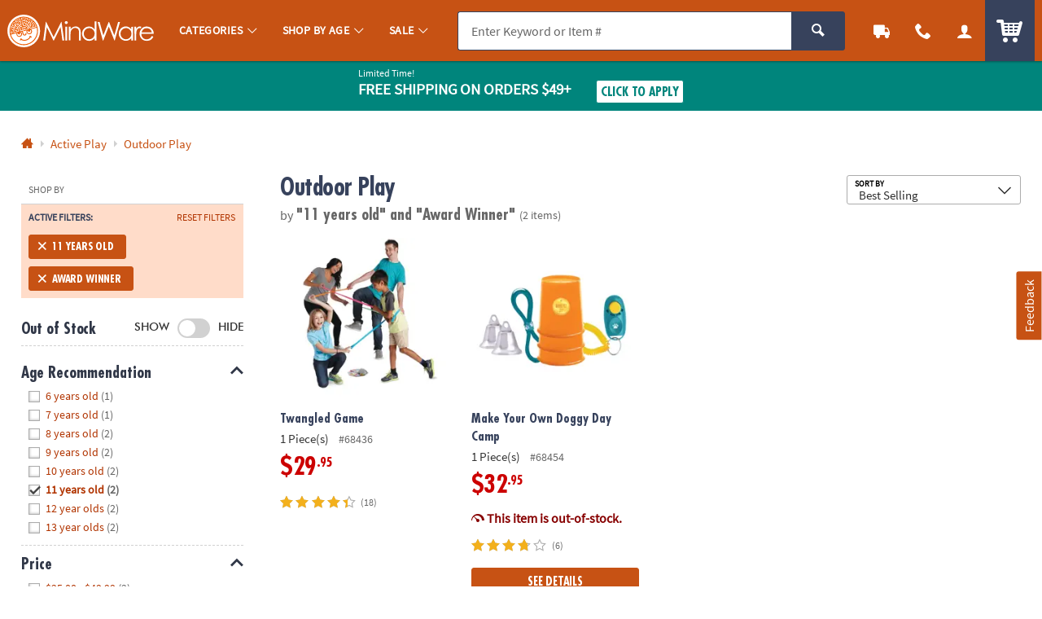

--- FILE ---
content_type: text/css
request_url: https://www.mindware.orientaltrading.com/assets/dist/legacy/css/legacy-styles-shared_desktop.min_012226.css
body_size: 123792
content:
/*! BRANCH: release/a/icp-54226 / COMPILED: Thu Jan 22 2026 17:33:42 GMT+0000 (Coordinated Universal Time) */@charset "UTF-8";body{min-width:1080px}.secondary,footer.primary{margin:0 auto}article,aside,details,figcaption,figure,footer,header,hgroup,nav,section{display:block}audio,canvas,video{display:inline-block}[hidden],audio:not([controls]){display:none}html{-webkit-text-size-adjust:100%;-ms-text-size-adjust:100%;-webkit-font-smoothing:antialiased;-moz-osx-font-smoothing:grayscale;font-size:100%;overflow-y:scroll;text-rendering:auto}body{background-color:#fff;font-size:1em;line-height:1.4;margin:0}::-moz-selection{text-shadow:none}::selection{text-shadow:none}a{text-decoration:none}a:hover{text-decoration:underline}a:focus{outline:thin dotted}a:active,a:hover{outline:0}abbr[title]{border-bottom:1px dotted}b,strong{font-weight:700}dfn{font-style:italic}hr{border:0;display:block;height:1px;margin:1em 0;padding:0}ins{background:#ff9;text-decoration:none}mark{background:#ff0;font-style:italic;font-weight:700}code,kbd,pre,samp{font-family:monospace,serif;_font-family:courier new,monospace;font-size:1em}pre{word-wrap:break-word;white-space:pre;white-space:pre-wrap}q{quotes:none}q:after,q:before{content:"";content:none}small{font-size:85%}sub,sup{font-size:75%;line-height:0;position:relative;vertical-align:baseline}sup{top:-.5em}sub{bottom:-.25em}ol,ul{list-style:none;margin:0;padding:0}dd{margin:0 0 0 40px}nav ol,nav ul{list-style:none;list-style-image:none;margin:0;padding:0}img{-ms-interpolation-mode:bicubic;border:0;vertical-align:middle}svg:not(:root){overflow:hidden}figure,form{margin:0}fieldset{margin:0}fieldset,legend{border:0;padding:0}button,input,select,textarea{font-size:100%;margin:0;vertical-align:baseline}button,input,textarea{line-height:normal}button,input[type=button],input[type=reset],input[type=submit]{-webkit-appearance:button;cursor:pointer}input[type=checkbox],input[type=radio]{-webkit-box-sizing:border-box;box-sizing:border-box;padding:0}input[type=search]{-webkit-appearance:textfield;-webkit-box-sizing:content-box;box-sizing:content-box}input[type=search]::-webkit-search-decoration{-webkit-appearance:none}button::-moz-focus-inner,input::-moz-focus-inner{border:0;padding:0}textarea{overflow:auto;resize:vertical;vertical-align:top}input:invalid,textarea:invalid{background-color:#f0dddd;color:#000}table{border-collapse:collapse;border-spacing:0}td{vertical-align:top}.ir{background-color:transparent;background-repeat:no-repeat;border:0;direction:ltr;display:block;overflow:hidden;text-align:left;text-indent:-999em}.ir br{display:none}.hidden{display:none!important;visibility:hidden}.visuallyhidden{clip:rect(1px 1px 1px 1px);clip:rect(1px,1px,1px,1px);border:0!important;height:1px!important;overflow:hidden;padding:0!important;position:absolute!important;width:1px!important}.visuallyhidden.focusable:active,.visuallyhidden.focusable:focus{clip:auto;height:auto;margin:0;overflow:visible;position:static;width:auto}.invisible{visibility:hidden}.clearfix:after,.clearfix:before{content:"";display:table}.clearfix:after{clear:both}.content #pdp_ratings ul li:after,.content #pdp_ratings ul li:before{display:none}#breadcrumbs,.breadcrumb,.breadcrumbs{clear:left;float:none;padding:.325rem .25rem 1rem .75rem;position:relative;width:100%;z-index:1}#breadcrumbs ul,.breadcrumb ul,.breadcrumbs ul{margin:0;padding:0}#breadcrumbs li,.breadcrumb li,.breadcrumbs li{display:inline-block}#breadcrumbs li:first-child a,.breadcrumb li:first-child a,.breadcrumbs li:first-child a{background-image:url("data:image/svg+xml;charset%3DUS-ASCII,%3Csvg%20xmlns%3D%22http%3A%2F%2Fwww.w3.org%2F2000%2Fsvg%22%20width%3D%2232%22%20height%3D%2232%22%3E%3Cpath%20fill%3D%22%23666%22%20d%3D%22M16%201.9L0%2014.5h3.4v16h9.1v-9.1h6.9v9.1h9.1v-16H32L16%201.9z%22%2F%3E%3C%2Fsvg%3E");background-repeat:no-repeat;background-size:14px;display:block;float:left;height:13px;margin-right:.125rem;text-indent:-9999px;width:14px}.ie8 #breadcrumbs li,.ie8 .breadcrumb li,.ie8 .breadcrumbs li{display:block;float:left}.lt-ie8 #breadcrumbs li,.lt-ie8 .breadcrumb li,.lt-ie8 .breadcrumbs li{zoom:1;display:inline;margin-left:4px;margin-right:4px}#breadcrumbs a,.breadcrumb a,.breadcrumbs a{font-size:14.4px;font-size:.9rem;margin-right:.25rem;text-decoration:none}#breadcrumbs a:before,.breadcrumb a:before,.breadcrumbs a:before{content:"/";margin-right:.25rem}#breadcrumbs .edited,.breadcrumb .edited,.breadcrumbs .edited{font-style:italic;font-weight:700;text-transform:capitalize}#breadcrumbs .filter-active-term a,.breadcrumb .filter-active-term a,.breadcrumbs .filter-active-term a{background:url(/assets/dist/legacy/img/icon-breadcrumb-remove.png) no-repeat 100% 0;padding-right:16px}#breadcrumbs+.content--module{margin-bottom:0}.breadcrumbs{display:none;display:block;margin-bottom:.5rem;padding:0}.breadcrumbs li{font-size:15px;font-size:.9375rem;line-height:1;padding-left:10px;position:relative}.breadcrumbs li:before{border-style:solid;border-width:7px 0 7px 4px;content:" ";height:0;left:0;position:absolute;top:1px;width:0}.breadcrumbs li:first-child{padding-left:0}.breadcrumbs li:first-child a{background-image:url("data:image/svg+xml;charset%3DUS-ASCII,%3Csvg%20xmlns%3D%22http%3A%2F%2Fwww.w3.org%2F2000%2Fsvg%22%20width%3D%2232%22%20height%3D%2232%22%3E%3Cpath%20fill%3D%22%23666%22%20d%3D%22M16%201.9L0%2014.5h3.4v16h9.1v-9.1h6.9v9.1h9.1v-16H32L16%201.9z%22%2F%3E%3C%2Fsvg%3E");background-repeat:no-repeat;background-size:14px;height:14px;margin-right:.25rem}.breadcrumbs li:first-child:before{border:0;content:""}.breadcrumbs a{font-size:15px;font-size:.9375rem}.breadcrumbs a:hover{text-decoration:underline}.breadcrumbs a:before{content:none;margin-right:.25rem}.breadcrumbs .current-page,.breadcrumbs .current-page a{font-weight:700}.breadcrumbs .current-page a span,.breadcrumbs .current-page span{display:none;display:inline}.cta-box:after,.cta:after{border-style:solid;content:" ";height:0;position:absolute;width:0}.cta:after{margin:.25rem .5rem}.cta-box,.cta-box_red{display:inline-block;position:relative}.cta-box{color:#fff;height:18px}.cta-box:after{border-width:9px 0 9px 5px;content:" ";position:absolute;right:-5px;top:0}.color-swatch{border-radius:50%;display:block}.color-swatch .color-swatch--name{display:none}.color-swatches_selected{display:-webkit-box;display:-ms-flexbox;display:flex;margin:1rem 0 0;padding:1rem 1rem 0}.color-swatches_selected p{margin:.75rem}.color-swatches_selected .color-swatches--item-name{clear:both;font-weight:700}.color-swatches_selected .color-swatch.color-swatch_selected{-webkit-box-shadow:none;box-shadow:none}.color-swatch_remaining{line-height:.65;margin-top:.25rem}.color-swatch_remaining .color-swatch_remaining_small{font-size:8px;font-size:.5rem}.color-swatch_remaining:hover{cursor:pointer}.color-swatches_with-selection .color-swatch{display:inline-block;vertical-align:middle}.color-swatches_with-selection select{line-height:20px;line-height:1.25rem;margin-left:.5rem;vertical-align:middle}.unicode-char{font-family:Lucida Sans Unicode;font-size:11.2px;font-size:.7rem}.default-link{font-weight:700;text-decoration:none}.default-link:focus,.default-link:hover,.small-link{text-decoration:underline}.small-link{display:block;font-size:13px;font-size:.8125rem}.small-link:hover{color:#000;text-decoration:none}.subtle-text{font-weight:300}.form-module .text_xxsmall,.form-module_modal .text_xxsmall,.text_subtle{color:#666}.t-accent{font-weight:700}.t-small,.text_xxsmall{font-size:12px;font-size:.75rem;line-height:1.3}.radio-input p,.text_small{font-size:14px;font-size:.875rem;line-height:1.5}.t-large{font-weight:700}.t-large,.text_large{font-size:18px;font-size:1.125rem}.text_xxlarge{font-size:22px;font-size:1.375rem;line-height:1.25}.text_xxlarge .gamma{line-height:1.3}.lead{letter-spacing:-.0125em}.list-leader{margin-bottom:1rem}.bulleted-list{list-style-type:disc;margin:1rem 0;padding-left:2.5rem}.bulleted-list li{line-height:1.3;margin-bottom:.625rem}.heading-reset{font-weight:400;margin:0}.highlight{margin-top:0}.text-module{padding:0 .75rem}div.results-badge.results-badge_full{top:30%}.btn,.nav-sprite,div.results-badge.results-badge_full div{text-align:center}.btn,.nav-sprite{cursor:pointer;display:inline-block;font-weight:700;line-height:24px;padding:.625rem 1.25rem .5875rem;text-transform:uppercase;vertical-align:middle}.btn,.btn:active,.btn:hover,.btn[disabled],.nav-sprite,.nav-sprite:active,.nav-sprite:hover,[disabled].nav-sprite{text-decoration:none}.btn:active,.nav-sprite:active{outline:none}.btn.disabled,.btn[disabled],.disabled.nav-sprite,[disabled].nav-sprite{background:#ddd;border-color:#ddd;color:#999;cursor:default}.btn.disabled:hover,.btn[disabled]:hover,.disabled.nav-sprite:hover,[disabled].nav-sprite:hover{background:#ddd;border-color:#ddd;color:#999}.btn.disabled .secure-icon,.btn[disabled] .secure-icon,.disabled.nav-sprite .secure-icon,[disabled].nav-sprite .secure-icon{background-image:url("data:image/svg+xml;charset%3DUS-ASCII,%3Csvg%20xmlns%3D%22http%3A%2F%2Fwww.w3.org%2F2000%2Fsvg%22%20viewBox%3D%220%200%2016%2016%22%3E%3Cpath%20fill%3D%22%23999999%22%20d%3D%22M13.55%207V5.47C13.55%202.19%2011.08%200%208%200S2.45%202.21%202.45%205.47V7H1.22v9h13.56V7h-1.23zm-4.66%205.57c0%20.49-.4.89-.89.89s-.89-.4-.89-.89V9.74c0-.49.4-.89.89-.89s.89.4.89.89v2.83zM10.59%207H5.41V5.13c0-1.17.83-2.71%202.61-2.71s2.58%201.31%202.58%202.71c-.01.33-.01%201.87-.01%201.87z%22%3E%3C%2Fpath%3E%3C%2Fsvg%3E");background-repeat:no-repeat}.btn.disabled .icon-cart-light,.btn[disabled] .icon-cart-light,.disabled.nav-sprite .icon-cart-light,[disabled].nav-sprite .icon-cart-light{background-image:url("data:image/svg+xml;charset%3DUS-ASCII,%3Csvg%20xmlns%3D%22http%3A%2F%2Fwww.w3.org%2F2000%2Fsvg%22%20width%3D%2232%22%20height%3D%2232%22%3E%3Cpath%20fill%3D%22%23999999%22%20d%3D%22M32%2023.1V7.77h-2.73v12.01h-16.2L6.67%206.4c-.36-.82-.53-1.07-1.45-1.07H1.09C.51%205.3.01%205.8%200%206.39s.47%201.08%201.06%201.09h2.85l6.75%2014.35-1.95%202.16c-.3-.07-.6-.11-.92-.11-2.24%200-4.06%201.82-4.06%204.06S5.55%2032%207.79%2032c1.96%200%203.6-1.4%203.98-3.26H21.9A4.057%204.057%200%200%200%2025.88%2032c2.24%200%204.06-1.82%204.06-4.06s-1.82-4.06-4.06-4.06c-1.76%200-3.25%201.14-3.81%202.71l-.06-.01H11.6c-.21-.58-.52-1.1-.95-1.52l1.76-1.96H32zM7.8%2029.84c-1.05%200-1.91-.85-1.91-1.9s.85-1.91%201.91-1.91a1.906%201.906%200%200%201%200%203.81zm18.07-3.81c1.05%200%201.9.85%201.9%201.91%200%201.05-.85%201.9-1.9%201.9s-1.91-.85-1.91-1.9c.01-1.06.86-1.91%201.91-1.91z%22%3E%3C%2Fpath%3E%3C%2Fsvg%3E");background-repeat:no-repeat}.btn [class*=icon-],.nav-sprite [class*=icon-]{height:24px;margin-right:.5rem;overflow:hidden;text-indent:100%;vertical-align:top;white-space:nowrap;width:21px}.btn-medium,.btn_medium{line-height:21px;padding:.4125rem .625rem .375rem}.btn-small,.btn_small{line-height:18px;padding:.3125rem .5rem .275rem}.btn-small [class*=icon-],.btn_small [class*=icon-]{height:18px;overflow:hidden;text-indent:100%;white-space:nowrap;width:16px}.btn-micro,.btn_micro{line-height:1;padding:.09875rem .4125rem}.btn_icon-button,.btn_icon-button_with-label,.btn_naked{background-color:transparent;border:0;vertical-align:top}.btn_icon-button[disabled],.btn_naked[disabled],[disabled].btn_icon-button_with-label{cursor:default;opacity:.65}.btn_icon-button .button-text_mobile,.btn_icon-button_with-label .button-text_mobile,.btn_naked .button-text_mobile{display:none}.btn_icon-button .button-text,.btn_icon-button_with-label .button-text,.btn_naked .button-text{display:inline;overflow:auto;text-indent:0;white-space:normal}.btn_icon-button_with-label{display:inline-block;margin:0 1rem 0 0;vertical-align:middle}.btn_icon-button_with-label[disabled]{cursor:default;opacity:.65}.btn_icon-button_with-label p{font-size:8px;font-size:.5rem;margin:.125rem 0 0}.btn_icon-button_with-label .btn-icon{display:inline-block}.btn_with-icon{line-height:23px;padding:.625rem 1.25rem;vertical-align:top}.btn_with-icon[disabled]{cursor:default;opacity:.65}.btn_with-icon [class*=icon-]{display:inline-block;margin-right:.325rem;overflow:hidden;text-indent:100%;vertical-align:top;white-space:nowrap;width:21px}.nav-sprite{background-image:none;display:none;line-height:1;padding:.325rem .125rem}.nav-sprite:before{content:"Quick View"}.pd-addtocart-btn .btn-icon,.pd-addtolist-btn .btn-icon{height:18px;margin-right:.25rem;vertical-align:top;width:18px}.pd-addtocart-btn .icon-cart-light,.pd-addtolist-btn .icon-cart-light{height:21px;margin-right:.5rem;width:21px}.btn-update-cart,.btn_update-cart{background:transparent url(/assets/dist/legacy/img/pd_updatecart_btn.png) no-repeat 0 0;border:0;color:transparent;cursor:pointer;height:42px;width:154px}.btn-update-cart:hover,.btn_update-cart:hover{background:transparent url(/assets/dist/legacy/img/pd_updatecart_btn.png) no-repeat 0 -42px}.btn-ajax{height:48px;height:3rem;width:152px;width:9.5rem}.btn-ajax .btn-icon{height:28px;height:1.75rem;margin:0 auto;width:28px;width:1.75rem}.ajax-loading-icon{background:#fff url(/assets/dist/legacy/img/ajax-loader.gif) no-repeat 50%/24px!important;text-indent:-9999em;width:100%}.icon-cart-light,.icon-heart-full,.icon-heart-outline,.wish-list-icon,.wish-list-icon-outlined,[class*=icon-]{background-position:50% 50%;background-size:100%;display:inline-block;text-rendering:auto}[class*=icon-]>span{display:block;overflow:hidden;text-indent:100%;white-space:nowrap}[class*=icon-]>.icon-inner-text{color:#575757;overflow:inherit;text-indent:inherit;white-space:normal}.menu-icon{background-image:url("data:image/svg+xml;charset%3DUS-ASCII,%3Csvg%20xmlns%3D%22http%3A%2F%2Fwww.w3.org%2F2000%2Fsvg%22%20width%3D%2232%22%20height%3D%2232%22%3E%3Cpath%20d%3D%22M2%204.3h28V9H2V4.3zM2%2023h28v4.7H2V23zm0-9.3h28v4.7H2v-4.7z%22%20fill%3D%22%23666%22%2F%3E%3C%2Fsvg%3E")}.menu-icon,.search-icon{background-repeat:no-repeat}.search-icon{background-image:url("data:image/svg+xml;charset%3DUS-ASCII,%3Csvg%20xmlns%3D%22http%3A%2F%2Fwww.w3.org%2F2000%2Fsvg%22%20width%3D%2232%22%20height%3D%2232%22%3E%3Cpath%20d%3D%22M29.7%2027.3c.3.3.3.9%200%201.3l-1.3%201.3c-.3.3-.9.3-1.3%200L18.5%2021c-.1-.1-.2-.2-.2-.3-1.8%201.3-4%202.1-6.4%202.1-6%200-10.9-4.9-10.9-10.9S5.9%201%2011.9%201s10.9%204.9%2010.9%2010.9c0%202.4-.8%204.6-2.1%206.4.1%200%20.2.1.3.2l8.7%208.8zM11.9%204.6c-4%200-7.3%203.2-7.3%207.3s3.2%207.3%207.3%207.3%207.3-3.2%207.3-7.3-3.3-7.3-7.3-7.3z%22%20fill%3D%22%23666%22%2F%3E%3C%2Fsvg%3E")}.is-active .search-icon{background-image:url("data:image/svg+xml;charset%3DUS-ASCII,%3Csvg%20xmlns%3D%22http%3A%2F%2Fwww.w3.org%2F2000%2Fsvg%22%20width%3D%2232%22%20height%3D%2232%22%3E%3Cpath%20d%3D%22M29.7%2027.3c.3.3.3.9%200%201.3l-1.3%201.3c-.3.3-.9.3-1.3%200L18.5%2021c-.1-.1-.2-.2-.2-.3-1.8%201.3-4%202.1-6.4%202.1-6%200-10.9-4.9-10.9-10.9S5.9%201%2011.9%201s10.9%204.9%2010.9%2010.9c0%202.4-.8%204.6-2.1%206.4.1%200%20.2.1.3.2l8.7%208.8zM11.9%204.6c-4%200-7.3%203.2-7.3%207.3s3.2%207.3%207.3%207.3%207.3-3.2%207.3-7.3-3.3-7.3-7.3-7.3z%22%20fill%3D%22%23FFFFFF%22%3E%3C%2Fpath%3E%3C%2Fsvg%3E");background-repeat:no-repeat}.account-icon{background-image:url("data:image/svg+xml;charset%3DUS-ASCII,%3Csvg%20xmlns%3D%22http%3A%2F%2Fwww.w3.org%2F2000%2Fsvg%22%20width%3D%2232%22%20height%3D%2232%22%3E%3Cpath%20d%3D%22M16%200C7.2%200%200%207.2%200%2016s7.2%2016%2016%2016%2016-7.2%2016-16S24.8%200%2016%200zm0%203c7.2%200%2013%205.8%2013%2013%200%203.2-1.1%206.1-3%208.3-1.9-1.8-4.8-3.2-8.3-3.5v-1.4c1.9-1.1%203.8-3.7%203.8-6.4%200-3.7-.3-7.5-5.5-7.5s-5.5%203.9-5.5%207.5c0%202.7%201.9%205.3%203.8%206.4v1.4c-3.4.3-6.4%201.7-8.3%203.5C4.1%2022%203%2019.1%203%2016%203%208.8%208.8%203%2016%203z%22%20fill%3D%22%23666%22%2F%3E%3C%2Fsvg%3E");background-repeat:no-repeat}.is-active .account-icon{background-image:url("data:image/svg+xml;charset%3DUS-ASCII,%3Csvg%20xmlns%3D%22http%3A%2F%2Fwww.w3.org%2F2000%2Fsvg%22%20width%3D%2232%22%20height%3D%2232%22%3E%3Cpath%20d%3D%22M16%200C7.2%200%200%207.2%200%2016s7.2%2016%2016%2016%2016-7.2%2016-16S24.8%200%2016%200zm0%203c7.2%200%2013%205.8%2013%2013%200%203.2-1.1%206.1-3%208.3-1.9-1.8-4.8-3.2-8.3-3.5v-1.4c1.9-1.1%203.8-3.7%203.8-6.4%200-3.7-.3-7.5-5.5-7.5s-5.5%203.9-5.5%207.5c0%202.7%201.9%205.3%203.8%206.4v1.4c-3.4.3-6.4%201.7-8.3%203.5C4.1%2022%203%2019.1%203%2016%203%208.8%208.8%203%2016%203z%22%20fill%3D%22%23FFFFFF%22%3E%3C%2Fpath%3E%3C%2Fsvg%3E");background-repeat:no-repeat}.minicart--button{background-image:url("data:image/svg+xml;charset%3DUS-ASCII,%3Csvg%20xmlns%3D%22http%3A%2F%2Fwww.w3.org%2F2000%2Fsvg%22%20width%3D%2232%22%20height%3D%2232%22%3E%3Cpath%20fill%3D%22%23666%22%20d%3D%22M32%2023.1V7.77h-2.73v12.01h-16.2L6.67%206.4c-.36-.82-.53-1.07-1.45-1.07H1.09C.51%205.3.01%205.8%200%206.39s.47%201.08%201.06%201.09h2.85l6.75%2014.35-1.95%202.16c-.3-.07-.6-.11-.92-.11-2.24%200-4.06%201.82-4.06%204.06S5.55%2032%207.79%2032c1.96%200%203.6-1.4%203.98-3.26H21.9A4.057%204.057%200%200%200%2025.88%2032c2.24%200%204.06-1.82%204.06-4.06s-1.82-4.06-4.06-4.06c-1.76%200-3.25%201.14-3.81%202.71l-.06-.01H11.6c-.21-.58-.52-1.1-.95-1.52l1.76-1.96H32zM7.8%2029.84c-1.05%200-1.91-.85-1.91-1.9s.85-1.91%201.91-1.91a1.906%201.906%200%200%201%200%203.81zm18.07-3.81c1.05%200%201.9.85%201.9%201.91%200%201.05-.85%201.9-1.9%201.9s-1.91-.85-1.91-1.9c.01-1.06.86-1.91%201.91-1.91z%22%2F%3E%3C%2Fsvg%3E");background-repeat:no-repeat}.wish-list-icon{background-image:url("data:image/svg+xml;charset%3DUS-ASCII,%3Csvg%20xmlns%3D%22http%3A%2F%2Fwww.w3.org%2F2000%2Fsvg%22%20width%3D%2232%22%20height%3D%2232%22%3E%3Cpath%20fill%3D%22%23666%22%20d%3D%22M23.4%204.8c3.4%200%206.1%202.6%206.1%206.1-.1%201.4-.4%202.9-1.9%204.5-4.3%204.2-10.9%2010.6-11.3%2011.1l-.3.3-.3-.3c-.3-.3-7-6.8-11.4-11-1.3-1.4-1.9-2.8-1.9-4.6%200-3.3%202.6-6.1%206.1-6.1%202.2%200%204.2%201.2%205.2%202.8l2.2%203.8%202.3-3.8c1-1.8%203-2.8%205.2-2.8m0-2.6c-3.2%200-6%201.6-7.4%204.1-1.3-2.5-4.2-4.1-7.4-4.1C3.8%202.2%200%206%200%2010.8c0%202.3.7%204.4%202.6%206.4%200%200%2010.9%2010.8%2011.4%2011%20.7.7%201.6%201.6%202%201.6.4%200%201.3-.9%202-1.6.6-.6%2011.4-11.1%2011.4-11.1%202-2%202.6-4.1%202.6-6.4%200-4.7-3.8-8.5-8.6-8.5z%22%2F%3E%3C%2Fsvg%3E");background-repeat:no-repeat}.package-icon{background-image:url("data:image/svg+xml;charset%3DUS-ASCII,%3Csvg%20xmlns%3D%22http%3A%2F%2Fwww.w3.org%2F2000%2Fsvg%22%20width%3D%2232%22%20height%3D%2232%22%3E%3Cpath%20fill%3D%22%23666%22%20d%3D%22M1.31%2015.52h7.41v2.26H1.31v-2.26zM18.67%200L5.34%207.99v2.62H1.31v2.26h6.21v-2.26l3.38%202V16l2%201.17v-3.38l4.78%202.83v12.16L7.52%2022.69v-.01h3.38v-2.26H1.31v2.26h4.03v1.33L18.67%2032%2032%2024.01V7.99C31.99%207.99%2018.67%200%2018.67%200zm-6.55%2010.73l-3.5-2.08%2010.04-6.02%203.74%202.25c-.01%200-10.28%205.85-10.28%205.85zm2.09%201.22l10.17-5.92%204.37%202.63-9.97%206.01c.01%200-4.57-2.72-4.57-2.72zm15.61%2010.74l-9.95%205.98V16.66l9.95-5.99v12.02z%22%2F%3E%3C%2Fsvg%3E")}.package-icon,.phone-icon{background-repeat:no-repeat}.phone-icon{background-image:url("data:image/svg+xml;charset%3DUS-ASCII,%3Csvg%20xmlns%3D%22http%3A%2F%2Fwww.w3.org%2F2000%2Fsvg%22%20viewBox%3D%220%200%2016%2016%22%3E%3Cpath%20fill%3D%22%23666%22%20d%3D%22M13.27%2015.1c-.35.45-1.02.62-1.55.76-.7.17-1.38.2-2.06.01-.96-.26-1.73-.89-2.51-1.44-.57-.39-1.1-.84-1.58-1.35a12.797%2012.797%200%200%201-3.09-5.33c-.21-.67-.32-1.35-.38-2.05-.09-.96-.25-1.95.01-2.91.19-.7.56-1.26%201.05-1.79.38-.39.87-.88%201.44-.97.38-.06%201.15-.03%201.52.06l.2.09c.2.13.29.7.33.93.19.68.35%201.36.54%202.03.08.32.31.73.23%201.05-.18.62-2.3%201.04-2.44%201.61-.07.28.09.71.16%201%20.54%202.17.94%202.86%202.54%204.4.2.22.51.57.78.64.55.15%201.98-1.48%202.62-1.31.32.09.57.48.8.73.49.49%201%20.97%201.51%201.47.17.16.62.52.64.76l-.03.23c-.12.41-.48%201.09-.73%201.38z%22%2F%3E%3C%2Fsvg%3E");margin-right:2px}.chat-icon{background-image:url("data:image/svg+xml;charset%3DUS-ASCII,%3Csvg%20xmlns%3D%22http%3A%2F%2Fwww.w3.org%2F2000%2Fsvg%22%20viewBox%3D%220%200%2016%2016%22%3E%3Cpath%20fill%3D%22%23666%22%20d%3D%22M13.09%200H2.91A2.92%202.92%200%200%200%200%202.91v6.52c0%201.6%201.31%202.91%202.91%202.91h6.52L13.82%2016v-3.77A2.896%202.896%200%200%200%2016%209.43V2.91C16%201.31%2014.69%200%2013.09%200z%22%2F%3E%3C%2Fsvg%3E")}.chat-icon,.help-icon{background-repeat:no-repeat}.help-icon{background-image:url("data:image/svg+xml;charset%3DUS-ASCII,%3Csvg%20xmlns%3D%22http%3A%2F%2Fwww.w3.org%2F2000%2Fsvg%22%20width%3D%2232%22%20height%3D%2232%22%3E%3Cpath%20fill%3D%22%23666%22%20d%3D%22M15.5%2032h-.1c-2.2-.1-3.8-1.7-3.7-3.9.1-2.2%201.7-3.7%203.8-3.7h.1c2.3.1%203.9%201.7%203.8%204-.1%202.1-1.7%203.6-3.9%203.6zM24.9%2013.3c-.5.7-1.7%201.7-3.1%202.8l-1.6%201.1c-.9.7-1.4%201.3-1.6%202-.2.5-.2.6-.2%201.6v.3h-6.1v-.5c.1-2.1.1-3.4%201-4.4%201.4-1.6%204.4-3.6%204.6-3.7.4-.3.8-.7%201.1-1.1.6-.9.9-1.6.9-2.3%200-.9-.3-1.8-.8-2.6s-1.6-1.1-3-1.1c-1.5%200-2.5.5-3.1%201.4-.6%201-.9%202-.9%203.1v.3H5.6v-.3C5.8%206%207.2%203.2%209.7%201.6%2011.3.6%2013.3%200%2015.6%200c3%200%205.6.7%207.7%202.2%202.1%201.5%203.1%203.7%203.1%206.6%200%201.6-.5%203.2-1.5%204.5z%22%2F%3E%3C%2Fsvg%3E")}.save-for-later-icon{background-image:url("data:image/svg+xml;charset%3DUS-ASCII,%3Csvg%20xmlns%3D%22http%3A%2F%2Fwww.w3.org%2F2000%2Fsvg%22%20viewBox%3D%220%200%2032%2032%22%3E%3Cpath%20fill%3D%22%23666%22%20d%3D%22M27.7%200H4.5v31.9l11.6-7.3%2011.6%207.3V0zM14.5%2018.9v-6h-6V9.8h6v-6h3.1v6h6V13h-6v6h-3.1z%22%2F%3E%3C%2Fsvg%3E");background-repeat:no-repeat}.add-to-cart-icon{background-image:url("data:image/svg+xml;charset%3DUS-ASCII,%3Csvg%20xmlns%3D%22http%3A%2F%2Fwww.w3.org%2F2000%2Fsvg%22%20viewBox%3D%220%200%2032%2032%22%3E%3Cg%20fill%3D%22%23666%22%3E%3Cpath%20d%3D%22M26.09%208.52H20.7V3.13h-2.79v5.39h-5.39v2.79h5.39v5.39h2.79v-5.39h5.39z%22%2F%3E%3Cpath%20d%3D%22M32%2023.11V7.77h-2.73v12.01h-16.2L6.67%206.4c-.36-.81-.54-1.07-1.46-1.07H1.08C.51%205.31.01%205.8%200%206.4c-.01.59.47%201.08%201.05%201.09H3.9l6.75%2014.35L8.71%2024c-.29-.07-.6-.11-.92-.11-2.24%200-4.05%201.81-4.05%204.05S5.55%2032%207.79%2032c1.96%200%203.6-1.4%203.97-3.25h10.13A4.077%204.077%200%200%200%2025.88%2032c2.24%200%204.05-1.81%204.05-4.05s-1.81-4.05-4.05-4.05c-1.76%200-3.25%201.13-3.81%202.71l-.05-.01H11.6c-.21-.57-.52-1.09-.95-1.52l1.76-1.96c0-.01%2019.59-.01%2019.59-.01zM7.8%2029.84c-1.05%200-1.91-.85-1.91-1.89s.85-1.91%201.91-1.91c1.05%200%201.89.85%201.89%201.91%200%201.04-.84%201.89-1.89%201.89zm18.07-3.8c1.05%200%201.89.85%201.89%201.91s-.85%201.89-1.89%201.89c-1.05%200-1.91-.85-1.91-1.89.01-1.07.85-1.91%201.91-1.91z%22%2F%3E%3C%2Fg%3E%3C%2Fsvg%3E");background-repeat:no-repeat}.close-icon{background-image:url("data:image/svg+xml;charset%3DUS-ASCII,%3Csvg%20xmlns%3D%22http%3A%2F%2Fwww.w3.org%2F2000%2Fsvg%22%20width%3D%2232%22%20height%3D%2232%22%3E%3Cpath%20fill%3D%22%23666%22%20d%3D%22M19.4%2018l8.3-8.3c.4-.4.3-1.1-.1-1.4-.4-.3-.9-.3-1.3%200L18%2016.6%209.7%208.3c-.4-.4-1-.4-1.4%200s-.4%201%200%201.4l8.3%208.3-8.3%208.3c-.4.4-.5%201-.1%201.4s1%20.5%201.4.1l.1-.1%208.3-8.3%208.3%208.3c.4.4%201.1.3%201.4-.1.3-.4.3-.9%200-1.3L19.4%2018z%22%2F%3E%3C%2Fsvg%3E");background-repeat:no-repeat}.info-icon,body .icon-info{background-image:url("data:image/svg+xml;charset%3DUS-ASCII,%3Csvg%20xmlns%3D%22http%3A%2F%2Fwww.w3.org%2F2000%2Fsvg%22%20width%3D%2232%22%20height%3D%2232%22%3E%3Cpath%20fill%3D%22%23FFFFFF%22%20d%3D%22M19.5%201c2.4%200%203%201.4%203%202.9%200%201.9-1.6%203.8-4.2%203.8-2.2%200-3.3-1.1-3.2-3%200-1.6%201.3-3.7%204.4-3.7zm-6.1%2030c-1.6%200-2.8-1-1.7-5.3l1.9-7.6c.3-1.2.4-1.7%200-1.7-.5%200-2.6.8-3.8%201.7L9%2016.7c3.9-3.3%208.5-5.2%2010.4-5.2%201.6%200%201.9%201.9%201.1%204.8l-2.1%208c-.4%201.4-.2%201.9.2%201.9.5%200%202.1-.6%203.6-1.8l.9%201.2C19.2%2029.5%2015%2031%2013.4%2031z%22%3E%3C%2Fpath%3E%3C%2Fsvg%3E");background-position:50% 50%;background-repeat:no-repeat;background-size:75% auto;border-radius:50%;display:inline-block;height:16px;line-height:16px;position:relative;top:-2px;vertical-align:middle;width:16px}.info-icon{overflow:hidden;text-indent:100%;white-space:nowrap}.disclaimer-icon{background-image:url("data:image/svg+xml;charset%3DUS-ASCII,%3Csvg%20xmlns%3D%22http%3A%2F%2Fwww.w3.org%2F2000%2Fsvg%22%20width%3D%2232%22%20height%3D%2232%22%3E%3Cpath%20fill%3D%22%23666%22%20d%3D%22M16.02%202c7.72%200%2014%206.28%2014%2014s-6.28%2014-14%2014-14-6.28-14-14%206.28-14%2014-14m0-2c-8.84%200-16%207.16-16%2016s7.16%2016%2016%2016%2016-7.16%2016-16-7.16-16-16-16zm-.97%207.39h2.14v2.39h-2.14V7.39zm0%204.73h2.14v12.49h-2.14V12.12z%22%2F%3E%3C%2Fsvg%3E");background-repeat:no-repeat}.edit-icon,.icon-pencil{background-image:url("data:image/svg+xml;charset%3DUS-ASCII,%3Csvg%20xmlns%3D%22http%3A%2F%2Fwww.w3.org%2F2000%2Fsvg%22%20viewBox%3D%220%200%2032%2032%22%3E%3Cpath%20fill%3D%22%23666%22%20d%3D%22M31.24%204.86L27.21.82C26.13-.26%2024.39-.26%2023.45.69L5.02%2019.12S.31%2029.88.04%2030.69c-.27.67.67%201.61%201.21%201.21.94-.54%2011.56-5.11%2011.56-5.11l18.42-18.3c.95-1.07%201.09-2.55.01-3.63zM2.47%2027.6l3.36-7.53%2018.69-18.7c.27-.4%201.21-.13%201.75.4L7.98%2020.06v1.88h1.88l18.29-18.3%201.28%201.28-18.49%2018.1v2.02l.94.94-7.4%203.63-2.01-2.01z%22%2F%3E%3C%2Fsvg%3E");background-position:50%;background-size:100%;display:inline-block;margin-right:.25rem;vertical-align:bottom}.edit-icon,.icon-disk,.icon-pencil,.save-icon{background-repeat:no-repeat;height:18px;width:18px}.icon-disk,.save-icon{background-image:url("data:image/svg+xml;charset%3DUS-ASCII,%3Csvg%20xmlns%3D%22http%3A%2F%2Fwww.w3.org%2F2000%2Fsvg%22%20width%3D%2232%22%20height%3D%2232%22%3E%3Cpath%20fill%3D%22%23666%22%20d%3D%22M13.7%2022.8h4.5V32h-4.5v-9.2zM6%2032h5.5V20.5h16V32H30c1.1%200%202-.9%202-2V2c0-1.1-.9-2-2-2H2C.9%200%200%20.9%200%202v24l6%206zM4.5%204.5h22.8V16H4.5V4.5z%22%2F%3E%3C%2Fsvg%3E")}.cancel-icon{background-image:url("data:image/svg+xml;charset%3DUS-ASCII,%3Csvg%20xmlns%3D%22http%3A%2F%2Fwww.w3.org%2F2000%2Fsvg%22%20width%3D%2232%22%20height%3D%2232%22%3E%3Cpath%20fill%3D%22%23666%22%20d%3D%22M16%200C7.2%200%200%207.2%200%2016s7.2%2016%2016%2016%2016-7.2%2016-16S24.8%200%2016%200zm10.8%2023.2l-3.5%203.6-7.3-7.2-7.2%207.2-3.6-3.6%207.2-7.2-7.2-7.2%203.6-3.6%207.2%207.2%207.2-7.2%203.6%203.6-7.2%207.2%207.2%207.2z%22%2F%3E%3C%2Fsvg%3E")}.cancel-icon,.icon-x,.icon-x-cancel{background-repeat:no-repeat;height:18px;width:18px}.icon-x,.icon-x-cancel{background-image:url("data:image/svg+xml;charset%3DUS-ASCII,%3Csvg%20xmlns%3D%22http%3A%2F%2Fwww.w3.org%2F2000%2Fsvg%22%20width%3D%2232%22%20height%3D%2232%22%3E%3Cpath%20fill%3D%22%23666%22%20d%3D%22M32%205.3L26.7%200%2016%2010.7%205.3%200%200%205.3%2010.7%2016%200%2026.7%205.3%2032%2016%2021.3%2026.7%2032l5.3-5.3L21.3%2016z%22%2F%3E%3C%2Fsvg%3E")}.warning-icon{background-image:url("data:image/svg+xml;charset%3DUS-ASCII,%3Csvg%20xmlns%3D%22http%3A%2F%2Fwww.w3.org%2F2000%2Fsvg%22%20width%3D%2232%22%20height%3D%2232%22%3E%3Cpath%20fill%3D%22%23FFF200%22%20d%3D%22M16%205.9l12.5%2021.7h-25L16%205.9%22%2F%3E%3Cpath%20fill%3D%22%23666%22%20d%3D%22M16%201.9L0%2029.6h32L16%201.9zm0%204l12.5%2021.7h-25L16%205.9z%22%2F%3E%3Cpath%20fill%3D%22%23666%22%20d%3D%22M16%2022c-1.1%200-1.9.8-1.9%202%200%201.1.8%202%201.9%202%201.1%200%201.9-.8%201.9-2s-.8-2-1.9-2zM14.6%2012.1l.3%208.2h2.2l.3-8.2z%22%2F%3E%3C%2Fsvg%3E");background-repeat:no-repeat}.warning-icon-orange{background:url(/images/warning_icon_orange.png) no-repeat;display:inline-block;line-height:1.6;padding-left:24px}.danger-icon{background-image:url("data:image/svg+xml;charset%3DUS-ASCII,%3Csvg%20xmlns%3D%22http%3A%2F%2Fwww.w3.org%2F2000%2Fsvg%22%20width%3D%2232%22%20height%3D%2232%22%3E%3Cpath%20fill%3D%22%23FFF200%22%20d%3D%22M16%205.9l12.5%2021.7h-25L16%205.9%22%2F%3E%3Cpath%20fill%3D%22%23666%22%20d%3D%22M16%201.9L0%2029.6h32L16%201.9zm0%204l12.5%2021.7h-25L16%205.9z%22%2F%3E%3Cpath%20fill%3D%22%23666%22%20d%3D%22M16%2022c-1.1%200-1.9.8-1.9%202%200%201.1.8%202%201.9%202%201.1%200%201.9-.8%201.9-2s-.8-2-1.9-2zM14.6%2012.1l.3%208.2h2.2l.3-8.2z%22%2F%3E%3C%2Fsvg%3E")}.award-icon,.danger-icon{background-repeat:no-repeat}.award-icon{background-image:url("data:image/svg+xml;charset%3DUS-ASCII,%3Csvg%20xmlns%3D%22http%3A%2F%2Fwww.w3.org%2F2000%2Fsvg%22%20width%3D%2232%22%20height%3D%2232%22%3E%3Cpath%20fill%3D%22%23666%22%20d%3D%22M25.57%2010.5l.93-1.66-1.4-1.29.37-1.87-1.73-.8-.22-1.89-1.89-.22-.8-1.73-1.87.36-1.3-1.4L16%20.93%2014.34%200l-1.29%201.4-1.87-.37-.8%201.73-1.9.22-.22%201.9-1.73.8.37%201.86-1.4%201.3.93%201.66-.93%201.66%201.4%201.29-.37%201.87%201.67.78V32l7.8-3.22L23.8%2032V16.1l1.67-.77-.37-1.87%201.4-1.29-.93-1.67zm-9%2016.9l-.57-.24-.57.24-5.73%202.36v-11.6l.68.08.8%201.73%201.87-.37%201.29%201.4%201.66-.93%201.66.93%201.29-1.4%201.87.37.8-1.73.68-.08v11.6l-5.73-2.36zm7.51-15.05l-.62.57.16.82.14.71-.66.3-.76.35-.1.84-.08.72-.72.08-.84.1-.35.76-.3.66-.71-.14-.82-.16-.57.62-.49.53-.63-.35-.73-.41-.73.41-.63.35-.49-.53-.57-.62-.82.16-.71.14-.3-.66-.35-.76-.84-.1-.72-.08-.08-.72-.1-.84-.76-.35-.66-.3.14-.71.16-.82-.62-.57-.53-.49.35-.63.41-.73-.41-.73-.35-.63.53-.49.62-.57-.17-.83-.14-.71.66-.3.76-.35.1-.84.08-.72.72-.08.84-.1.35-.76.3-.66.71.14.82.16.57-.62.49-.53.63.35.74.42.73-.41.63-.35.49.53.57.62.82-.16.71-.14.3.66.35.76.84.1.72.08.08.72.1.84.76.35.66.3-.14.71-.16.82.62.57.53.49-.35.63-.41.73.41.73.35.63-.53.49z%22%2F%3E%3C%2Fsvg%3E")}.age-icon_3{background-image:url("data:image/svg+xml;charset%3DUS-ASCII,%3Csvg%20xmlns%3D%22http%3A%2F%2Fwww.w3.org%2F2000%2Fsvg%22%20width%3D%2232%22%20height%3D%2232%22%3E%3Cpath%20fill%3D%22%23666%22%20d%3D%22M9.36%2021.46c-.67-.82-1.01-1.81-1.01-2.98H10c.07.81.22%201.41.46%201.78.41.66%201.15.99%202.22.99.83%200%201.5-.22%202-.67s.76-1.02.76-1.72c0-.87-.27-1.47-.79-1.82-.53-.35-1.27-.52-2.21-.52h-.32c-.11%200-.22.01-.33.01v-1.4c.16.02.3.03.41.04s.23.01.36.01c.59%200%201.08-.09%201.46-.28.67-.33%201-.91%201-1.76%200-.63-.22-1.11-.67-1.45s-.96-.51-1.56-.51c-1.05%200-1.78.35-2.19%201.05-.22.39-.35.94-.38%201.65H8.67c0-.94.19-1.73.56-2.39.64-1.17%201.78-1.76%203.4-1.76%201.28%200%202.28.29%202.98.86.7.57%201.05%201.4%201.05%202.48%200%20.77-.21%201.4-.62%201.88-.26.3-.59.53-1%20.7.66.18%201.18.53%201.55%201.05.37.52.56%201.15.56%201.9%200%201.2-.4%202.18-1.19%202.94s-1.91%201.13-3.37%201.13c-1.48.02-2.56-.39-3.23-1.21zm9.39-4.97v-1.48h3.83v-3.86h1.5v3.86h3.83v1.48h-3.83v3.85h-1.5v-3.85h-3.83zM16.02%202c7.72%200%2014%206.28%2014%2014s-6.28%2014-14%2014-14-6.28-14-14%206.28-14%2014-14m0-2c-8.84%200-16%207.16-16%2016s7.16%2016%2016%2016%2016-7.16%2016-16-7.16-16-16-16z%22%2F%3E%3C%2Fsvg%3E")}.age-icon_3,.age-icon_5{background-repeat:no-repeat}.age-icon_5{background-image:url("data:image/svg+xml;charset%3DUS-ASCII,%3Csvg%20xmlns%3D%22http%3A%2F%2Fwww.w3.org%2F2000%2Fsvg%22%20width%3D%2232%22%20height%3D%2232%22%3E%3Cpath%20fill%3D%22%23666%22%20d%3D%22M10.15%2019.13c.11.9.52%201.53%201.26%201.87.38.18.81.26%201.3.26.94%200%201.63-.3%202.08-.9s.68-1.26.68-1.99c0-.88-.27-1.56-.8-2.04-.54-.48-1.18-.72-1.93-.72-.54%200-1.01.11-1.4.32-.39.21-.72.5-1%20.88l-1.37-.08.96-6.78h6.54v1.53h-5.35L10.57%2015c.29-.22.57-.39.83-.5.47-.19%201.01-.29%201.63-.29%201.15%200%202.13.37%202.94%201.12s1.2%201.69%201.2%202.83c0%201.19-.37%202.24-1.1%203.15s-1.91%201.36-3.52%201.36c-1.03%200-1.93-.29-2.72-.87-.79-.58-1.23-1.46-1.32-2.66h1.64zm8.6-2.64v-1.48h3.83v-3.86h1.5v3.86h3.83v1.48h-3.83v3.85h-1.5v-3.85h-3.83zM16.02%202c7.72%200%2014%206.28%2014%2014s-6.28%2014-14%2014-14-6.28-14-14%206.28-14%2014-14m0-2c-8.84%200-16%207.16-16%2016s7.16%2016%2016%2016%2016-7.16%2016-16-7.16-16-16-16z%22%2F%3E%3C%2Fsvg%3E")}.age-icon_8{background-image:url("data:image/svg+xml;charset%3DUS-ASCII,%3Csvg%20xmlns%3D%22http%3A%2F%2Fwww.w3.org%2F2000%2Fsvg%22%20width%3D%2232%22%20height%3D%2232%22%3E%3Cpath%20fill%3D%22%23666%22%20d%3D%22M9.64%2014.98c-.46-.47-.69-1.08-.69-1.83%200-.94.34-1.74%201.02-2.42.68-.67%201.64-1.01%202.89-1.01%201.21%200%202.15.32%202.84.95.68.64%201.03%201.38%201.03%202.23%200%20.79-.2%201.42-.6%201.91-.22.28-.57.54-1.04.81.52.24.94.52%201.24.83.56.59.84%201.35.84%202.29%200%201.11-.37%202.05-1.12%202.82s-1.8%201.16-3.16%201.16c-1.22%200-2.26-.33-3.11-1-.85-.67-1.27-1.63-1.27-2.9%200-.74.18-1.39.54-1.93.36-.54.9-.96%201.62-1.24-.44-.2-.78-.42-1.03-.67zm5.1%205.69c.48-.4.72-.99.72-1.77%200-.81-.25-1.43-.75-1.85s-1.14-.63-1.92-.63c-.76%200-1.37.22-1.85.65-.48.43-.72%201.03-.72%201.79%200%20.66.22%201.22.66%201.7.44.48%201.11.72%202.03.72.74-.02%201.35-.22%201.83-.61zm-.29-6.23c.39-.39.59-.86.59-1.4%200-.47-.19-.9-.56-1.29-.37-.39-.94-.59-1.71-.59-.76%200-1.31.2-1.65.59-.34.39-.51.86-.51%201.38%200%20.59.22%201.06.66%201.39.44.33.96.5%201.55.5.69.01%201.24-.19%201.63-.58zm4.3%202.05v-1.48h3.83v-3.86h1.5v3.86h3.83v1.48h-3.83v3.85h-1.5v-3.85h-3.83zM16.02%202c7.72%200%2014%206.28%2014%2014s-6.28%2014-14%2014-14-6.28-14-14%206.28-14%2014-14m0-2c-8.84%200-16%207.16-16%2016s7.16%2016%2016%2016%2016-7.16%2016-16-7.16-16-16-16z%22%2F%3E%3C%2Fsvg%3E");background-repeat:no-repeat}.icon-cart-light{background-image:url("data:image/svg+xml;charset%3DUS-ASCII,%3Csvg%20xmlns%3D%22http%3A%2F%2Fwww.w3.org%2F2000%2Fsvg%22%20width%3D%2232%22%20height%3D%2232%22%3E%3Cpath%20fill%3D%22%23FFFFFF%22%20d%3D%22M32%2023.1V7.77h-2.73v12.01h-16.2L6.67%206.4c-.36-.82-.53-1.07-1.45-1.07H1.09C.51%205.3.01%205.8%200%206.39s.47%201.08%201.06%201.09h2.85l6.75%2014.35-1.95%202.16c-.3-.07-.6-.11-.92-.11-2.24%200-4.06%201.82-4.06%204.06S5.55%2032%207.79%2032c1.96%200%203.6-1.4%203.98-3.26H21.9A4.057%204.057%200%200%200%2025.88%2032c2.24%200%204.06-1.82%204.06-4.06s-1.82-4.06-4.06-4.06c-1.76%200-3.25%201.14-3.81%202.71l-.06-.01H11.6c-.21-.58-.52-1.1-.95-1.52l1.76-1.96H32zM7.8%2029.84c-1.05%200-1.91-.85-1.91-1.9s.85-1.91%201.91-1.91a1.906%201.906%200%200%201%200%203.81zm18.07-3.81c1.05%200%201.9.85%201.9%201.91%200%201.05-.85%201.9-1.9%201.9s-1.91-.85-1.91-1.9c.01-1.06.86-1.91%201.91-1.91z%22%3E%3C%2Fpath%3E%3C%2Fsvg%3E");background-repeat:no-repeat}[disabled] .icon-cart-light{background-image:url("data:image/svg+xml;charset%3DUS-ASCII,%3Csvg%20xmlns%3D%22http%3A%2F%2Fwww.w3.org%2F2000%2Fsvg%22%20width%3D%2232%22%20height%3D%2232%22%3E%3Cpath%20fill%3D%22%23999999%22%20d%3D%22M32%2023.1V7.77h-2.73v12.01h-16.2L6.67%206.4c-.36-.82-.53-1.07-1.45-1.07H1.09C.51%205.3.01%205.8%200%206.39s.47%201.08%201.06%201.09h2.85l6.75%2014.35-1.95%202.16c-.3-.07-.6-.11-.92-.11-2.24%200-4.06%201.82-4.06%204.06S5.55%2032%207.79%2032c1.96%200%203.6-1.4%203.98-3.26H21.9A4.057%204.057%200%200%200%2025.88%2032c2.24%200%204.06-1.82%204.06-4.06s-1.82-4.06-4.06-4.06c-1.76%200-3.25%201.14-3.81%202.71l-.06-.01H11.6c-.21-.58-.52-1.1-.95-1.52l1.76-1.96H32zM7.8%2029.84c-1.05%200-1.91-.85-1.91-1.9s.85-1.91%201.91-1.91a1.906%201.906%200%200%201%200%203.81zm18.07-3.81c1.05%200%201.9.85%201.9%201.91%200%201.05-.85%201.9-1.9%201.9s-1.91-.85-1.91-1.9c.01-1.06.86-1.91%201.91-1.91z%22%3E%3C%2Fpath%3E%3C%2Fsvg%3E");background-repeat:no-repeat}.icon-heart-full,.wish-list-icon{background-image:url("data:image/svg+xml;charset%3DUS-ASCII,%3Csvg%20xmlns%3D%22http%3A%2F%2Fwww.w3.org%2F2000%2Fsvg%22%20width%3D%2232%22%20height%3D%2232%22%3E%3Cpath%20fill%3D%22%23666%22%20d%3D%22M32%2010.8c0-4.8-3.8-8.6-8.6-8.6-3.2%200-6%201.6-7.4%204.1-1.3-2.5-4.2-4.1-7.4-4.1C3.8%202.2%200%206%200%2010.8c0%202.3.7%204.4%202.6%206.4%200%200%2010.9%2010.8%2011.3%2011.1.7.7%201.6%201.6%202%201.6.4%200%201.3-.9%202-1.6.6-.6%2011.3-11.1%2011.3-11.1%202.2-2.1%202.8-4.1%202.8-6.4z%22%2F%3E%3C%2Fsvg%3E");background-repeat:no-repeat}.common-nav .wish-list-icon,.icon-heart-outline,.wish-list-icon-outlined{background-image:url("data:image/svg+xml;charset%3DUS-ASCII,%3Csvg%20xmlns%3D%22http%3A%2F%2Fwww.w3.org%2F2000%2Fsvg%22%20width%3D%2232%22%20height%3D%2232%22%3E%3Cpath%20fill%3D%22%23666%22%20d%3D%22M23.4%204.8c3.4%200%206.1%202.6%206.1%206.1-.1%201.4-.4%202.9-1.9%204.5-4.3%204.2-10.9%2010.6-11.3%2011.1l-.3.3-.3-.3c-.3-.3-7-6.8-11.4-11-1.3-1.4-1.9-2.8-1.9-4.6%200-3.3%202.6-6.1%206.1-6.1%202.2%200%204.2%201.2%205.2%202.8l2.2%203.8%202.3-3.8c1-1.8%203-2.8%205.2-2.8m0-2.6c-3.2%200-6%201.6-7.4%204.1-1.3-2.5-4.2-4.1-7.4-4.1C3.8%202.2%200%206%200%2010.8c0%202.3.7%204.4%202.6%206.4%200%200%2010.9%2010.8%2011.4%2011%20.7.7%201.6%201.6%202%201.6.4%200%201.3-.9%202-1.6.6-.6%2011.4-11.1%2011.4-11.1%202-2%202.6-4.1%202.6-6.4%200-4.7-3.8-8.5-8.6-8.5z%22%2F%3E%3C%2Fsvg%3E");background-repeat:no-repeat}.icon-share,.share-icon{background-image:url("data:image/svg+xml;charset%3DUS-ASCII,%3Csvg%20xmlns%3D%22http%3A%2F%2Fwww.w3.org%2F2000%2Fsvg%22%20width%3D%2232%22%20height%3D%2232%22%3E%3Cpath%20fill%3D%22%23666%22%20d%3D%22M26.1%2020.2c-1.5%200-2.9.6-4%201.5l-10.6-4.8c0-.3.1-.6.1-.9%200-.3%200-.6-.1-.9l10.4-5c1.1%201.1%202.6%201.7%204.2%201.7%203.3%200%205.9-2.6%205.9-5.9S29.4%200%2026.1%200c-3.3%200-5.9%202.6-5.9%205.9v.5L9.5%2011.6c-1-.8-2.3-1.4-3.7-1.4C2.6%2010.2%200%2012.8%200%2016s2.6%205.8%205.8%205.8c1.4%200%202.7-.5%203.7-1.4l10.7%204.9c0%20.3-.1.5-.1.8%200%203.3%202.6%205.9%205.9%205.9%203.3%200%205.9-2.6%205.9-5.9.1-3.3-2.5-5.9-5.8-5.9z%22%2F%3E%3C%2Fsvg%3E");background-repeat:no-repeat}.facebook-icon{background-image:url("data:image/svg+xml;charset%3DUS-ASCII,%3Csvg%20xmlns%3D%22http%3A%2F%2Fwww.w3.org%2F2000%2Fsvg%22%20width%3D%2232%22%20height%3D%2232%22%3E%3Cpath%20fill%3D%22%23666%22%20d%3D%22M27.24%203.51H4.76c-.69%200-1.25.56-1.25%201.25v22.48c0%20.69.56%201.25%201.25%201.25H18v-9.74h-3.12v-3.68h3.18V11.7c.06-.5.12-.94.31-1.37.44-1.19%201.19-2.06%202.31-2.56.62-.25%201.25-.37%201.94-.37h.75c.44%200%20.87%200%201.31.06l.94.06h.12c.06.19.06%202.19%200%203.18v.12h-2.25c-.25%200-.56.06-.81.19-.31.12-.5.37-.62.69-.06.12-.06.19-.06.31-.06.19-.06.44-.06.62V15h3.43c.06%200%20.12%200%20.19.06l-.5%203.68h-3c-.12%200-.19%200-.19.06v9.68h5.37c.69%200%201.25-.56%201.25-1.25V4.76c0-.69-.56-1.25-1.25-1.25z%22%2F%3E%3C%2Fsvg%3E");background-repeat:no-repeat}.facebook-icon:hover{background-image:url("data:image/svg+xml;charset%3DUS-ASCII,%3Csvg%20xmlns%3D%22http%3A%2F%2Fwww.w3.org%2F2000%2Fsvg%22%20width%3D%2232%22%20height%3D%2232%22%3E%3Cpath%20fill%3D%22%233b5998%22%20d%3D%22M27.24%203.51H4.76c-.69%200-1.25.56-1.25%201.25v22.48c0%20.69.56%201.25%201.25%201.25H18v-9.74h-3.12v-3.68h3.18V11.7c.06-.5.12-.94.31-1.37.44-1.19%201.19-2.06%202.31-2.56.62-.25%201.25-.37%201.94-.37h.75c.44%200%20.87%200%201.31.06l.94.06h.12c.06.19.06%202.19%200%203.18v.12h-2.25c-.25%200-.56.06-.81.19-.31.12-.5.37-.62.69-.06.12-.06.19-.06.31-.06.19-.06.44-.06.62V15h3.43c.06%200%20.12%200%20.19.06l-.5%203.68h-3c-.12%200-.19%200-.19.06v9.68h5.37c.69%200%201.25-.56%201.25-1.25V4.76c0-.69-.56-1.25-1.25-1.25z%22%3E%3C%2Fpath%3E%3C%2Fsvg%3E");background-repeat:no-repeat}.twitter-icon{background-image:url("data:image/svg+xml;charset%3DUS-ASCII,%3Csvg%20xmlns%3D%22http%3A%2F%2Fwww.w3.org%2F2000%2Fsvg%22%20width%3D%2232%22%20height%3D%2232%22%3E%3Cpath%20fill%3D%22%23666%22%20d%3D%22M28.42%208.26c-.95.41-1.9.68-2.92.81%201.09-.61%201.9-1.63%202.24-2.85-1.02.61-2.1%201.02-3.26%201.22-.95-.95-2.24-1.63-3.73-1.63-2.85%200-5.09%202.31-5.09%205.16%200%20.41.07.81.14%201.15-4.34-.2-8.08-2.24-10.59-5.36-.41.76-.68%201.64-.68%202.59%200%201.76.88%203.33%202.31%204.28-.81%200-1.63-.27-2.31-.61v.07c0%202.51%201.76%204.55%204.14%205.02-.41.14-.88.2-1.36.2-.34%200-.68%200-.95-.07.68%202.04%202.51%203.53%204.82%203.53a10.326%2010.326%200%200%201-6.38%202.17c-.41%200-.81%200-1.22-.07%202.24%201.43%204.95%202.31%207.87%202.31%209.43%200%2014.59-7.81%2014.59-14.59v-.68c.82-.75%201.7-1.63%202.38-2.65z%22%2F%3E%3C%2Fsvg%3E");background-repeat:no-repeat}.twitter-icon:hover{background-image:url("data:image/svg+xml;charset%3DUS-ASCII,%3Csvg%20xmlns%3D%22http%3A%2F%2Fwww.w3.org%2F2000%2Fsvg%22%20width%3D%2232%22%20height%3D%2232%22%3E%3Cpath%20fill%3D%22%231da1f2%22%20d%3D%22M28.42%208.26c-.95.41-1.9.68-2.92.81%201.09-.61%201.9-1.63%202.24-2.85-1.02.61-2.1%201.02-3.26%201.22-.95-.95-2.24-1.63-3.73-1.63-2.85%200-5.09%202.31-5.09%205.16%200%20.41.07.81.14%201.15-4.34-.2-8.08-2.24-10.59-5.36-.41.76-.68%201.64-.68%202.59%200%201.76.88%203.33%202.31%204.28-.81%200-1.63-.27-2.31-.61v.07c0%202.51%201.76%204.55%204.14%205.02-.41.14-.88.2-1.36.2-.34%200-.68%200-.95-.07.68%202.04%202.51%203.53%204.82%203.53a10.326%2010.326%200%200%201-6.38%202.17c-.41%200-.81%200-1.22-.07%202.24%201.43%204.95%202.31%207.87%202.31%209.43%200%2014.59-7.81%2014.59-14.59v-.68c.82-.75%201.7-1.63%202.38-2.65z%22%3E%3C%2Fpath%3E%3C%2Fsvg%3E");background-repeat:no-repeat}.pinterest-icon{background-image:url("data:image/svg+xml;charset%3DUS-ASCII,%3Csvg%20xmlns%3D%22http%3A%2F%2Fwww.w3.org%2F2000%2Fsvg%22%20width%3D%2232%22%20height%3D%2232%22%3E%3Cpath%20fill%3D%22%23666%22%20d%3D%22M16%203.04c-7.18%200-12.99%205.81-12.99%2012.93%200%205.31%203.18%209.87%207.74%2011.86-.06-.87%200-2%20.25-3%20.25-1.06%201.69-7.06%201.69-7.06s-.44-.81-.44-2c0-1.94%201.12-3.37%202.5-3.37%201.19%200%201.75.87%201.75%201.94%200%201.19-.75%202.93-1.12%204.62-.31%201.37.69%202.5%202.06%202.5%202.44%200%204.12-3.12%204.12-6.87%200-2.81-1.94-5-5.37-5-3.93%200-6.37%202.93-6.37%206.18%200%201.12.31%201.94.87%202.56.25.31.25.37.19.75l-.25%201.06c-.06.31-.37.44-.62.31-1.81-.75-2.62-2.75-2.62-4.93%200-3.68%203.12-8.12%209.24-8.12%204.93%200%208.18%203.56%208.18%207.43%200%205.06-2.81%208.87-6.99%208.87-1.37%200-2.69-.75-3.18-1.62%200%200-.75%203-.94%203.56-.25%201-.81%202-1.31%202.75%201.19.37%202.37.56%203.68.56%207.18%200%2012.93-5.81%2012.93-12.99S23.18%203.04%2016%203.04z%22%2F%3E%3C%2Fsvg%3E");background-repeat:no-repeat}.pinterest-icon:hover{background-image:url("data:image/svg+xml;charset%3DUS-ASCII,%3Csvg%20xmlns%3D%22http%3A%2F%2Fwww.w3.org%2F2000%2Fsvg%22%20width%3D%2232%22%20height%3D%2232%22%3E%3Cpath%20fill%3D%22%23bd081c%22%20d%3D%22M16%203.04c-7.18%200-12.99%205.81-12.99%2012.93%200%205.31%203.18%209.87%207.74%2011.86-.06-.87%200-2%20.25-3%20.25-1.06%201.69-7.06%201.69-7.06s-.44-.81-.44-2c0-1.94%201.12-3.37%202.5-3.37%201.19%200%201.75.87%201.75%201.94%200%201.19-.75%202.93-1.12%204.62-.31%201.37.69%202.5%202.06%202.5%202.44%200%204.12-3.12%204.12-6.87%200-2.81-1.94-5-5.37-5-3.93%200-6.37%202.93-6.37%206.18%200%201.12.31%201.94.87%202.56.25.31.25.37.19.75l-.25%201.06c-.06.31-.37.44-.62.31-1.81-.75-2.62-2.75-2.62-4.93%200-3.68%203.12-8.12%209.24-8.12%204.93%200%208.18%203.56%208.18%207.43%200%205.06-2.81%208.87-6.99%208.87-1.37%200-2.69-.75-3.18-1.62%200%200-.75%203-.94%203.56-.25%201-.81%202-1.31%202.75%201.19.37%202.37.56%203.68.56%207.18%200%2012.93-5.81%2012.93-12.99S23.18%203.04%2016%203.04z%22%3E%3C%2Fpath%3E%3C%2Fsvg%3E");background-repeat:no-repeat}.instagram-icon{background-image:url("data:image/svg+xml;charset%3DUS-ASCII,%3Csvg%20xmlns%3D%22http%3A%2F%2Fwww.w3.org%2F2000%2Fsvg%22%20width%3D%2232%22%20height%3D%2232%22%3E%3Cpath%20fill%3D%22%23666%22%20d%3D%22M16%204.88c3.62%200%204.05.01%205.48.07%201.32.06%202.04.29%202.52.46.64.25%201.09.54%201.56%201.01s.77.92%201.01%201.56c.19.47.41%201.2.46%202.52.06%201.44.07%201.86.07%205.48s-.01%204.05-.07%205.48c-.06%201.32-.29%202.04-.46%202.52-.25.64-.54%201.09-1.01%201.56s-.92.77-1.56%201.01c-.47.19-1.2.41-2.52.46-1.44.06-1.86.07-5.48.07s-4.05-.01-5.48-.07c-1.32-.06-2.04-.29-2.52-.46-.64-.25-1.09-.54-1.56-1.01s-.77-.92-1.01-1.56c-.19-.47-.41-1.2-.46-2.52-.07-1.41-.09-1.84-.09-5.46s.01-4.05.07-5.48c.06-1.32.29-2.04.46-2.52.25-.64.54-1.09%201.01-1.56.49-.46.94-.76%201.57-1.01.47-.19%201.2-.41%202.52-.46%201.44-.07%201.87-.09%205.49-.09m0-2.44c-3.68%200-4.15.01-5.59.09-1.45.06-2.44.3-3.3.62-.89.35-1.64.81-2.4%201.56-.75.75-1.22%201.51-1.56%202.4-.34.86-.56%201.85-.62%203.3-.08%201.44-.09%201.91-.09%205.59s.01%204.15.09%205.59c.06%201.45.3%202.44.62%203.3.35.89.81%201.65%201.56%202.4s1.51%201.22%202.4%201.56c.86.34%201.85.56%203.3.62%201.45.06%201.91.09%205.59.09s4.15-.01%205.59-.09c1.45-.06%202.44-.3%203.3-.62.89-.35%201.65-.81%202.4-1.56s1.22-1.51%201.56-2.4c.34-.86.56-1.85.62-3.3.06-1.45.09-1.91.09-5.59s-.01-4.15-.09-5.59c-.06-1.45-.3-2.44-.62-3.3-.35-.89-.81-1.65-1.56-2.4a6.576%206.576%200%200%200-2.4-1.56c-.86-.34-1.85-.56-3.3-.62-1.44-.08-1.91-.09-5.59-.09zm0%206.59c-3.85%200-6.97%203.12-6.97%206.97s3.12%206.97%206.97%206.97%206.97-3.12%206.97-6.97S19.85%209.03%2016%209.03zm0%2011.49c-2.5%200-4.52-2.02-4.52-4.52s2.02-4.52%204.52-4.52%204.52%202.02%204.52%204.52-2.02%204.52-4.52%204.52zm7.24-13.39c-.9%200-1.62.72-1.62%201.62%200%20.9.72%201.62%201.62%201.62s1.62-.72%201.62-1.62c.01-.89-.72-1.62-1.62-1.62z%22%2F%3E%3C%2Fsvg%3E");background-repeat:no-repeat}.instagram-icon:hover{background-image:url("data:image/svg+xml;charset%3DUS-ASCII,%3Csvg%20xmlns%3D%22http%3A%2F%2Fwww.w3.org%2F2000%2Fsvg%22%20width%3D%2232%22%20height%3D%2232%22%3E%3Cpath%20fill%3D%22%23FFFFFF%22%20d%3D%22M16%204.88c3.62%200%204.05.01%205.48.07%201.32.06%202.04.29%202.52.46.64.25%201.09.54%201.56%201.01s.77.92%201.01%201.56c.19.47.41%201.2.46%202.52.06%201.44.07%201.86.07%205.48s-.01%204.05-.07%205.48c-.06%201.32-.29%202.04-.46%202.52-.25.64-.54%201.09-1.01%201.56s-.92.77-1.56%201.01c-.47.19-1.2.41-2.52.46-1.44.06-1.86.07-5.48.07s-4.05-.01-5.48-.07c-1.32-.06-2.04-.29-2.52-.46-.64-.25-1.09-.54-1.56-1.01s-.77-.92-1.01-1.56c-.19-.47-.41-1.2-.46-2.52-.07-1.41-.09-1.84-.09-5.46s.01-4.05.07-5.48c.06-1.32.29-2.04.46-2.52.25-.64.54-1.09%201.01-1.56.49-.46.94-.76%201.57-1.01.47-.19%201.2-.41%202.52-.46%201.44-.07%201.87-.09%205.49-.09m0-2.44c-3.68%200-4.15.01-5.59.09-1.45.06-2.44.3-3.3.62-.89.35-1.64.81-2.4%201.56-.75.75-1.22%201.51-1.56%202.4-.34.86-.56%201.85-.62%203.3-.08%201.44-.09%201.91-.09%205.59s.01%204.15.09%205.59c.06%201.45.3%202.44.62%203.3.35.89.81%201.65%201.56%202.4s1.51%201.22%202.4%201.56c.86.34%201.85.56%203.3.62%201.45.06%201.91.09%205.59.09s4.15-.01%205.59-.09c1.45-.06%202.44-.3%203.3-.62.89-.35%201.65-.81%202.4-1.56s1.22-1.51%201.56-2.4c.34-.86.56-1.85.62-3.3.06-1.45.09-1.91.09-5.59s-.01-4.15-.09-5.59c-.06-1.45-.3-2.44-.62-3.3-.35-.89-.81-1.65-1.56-2.4a6.576%206.576%200%200%200-2.4-1.56c-.86-.34-1.85-.56-3.3-.62-1.44-.08-1.91-.09-5.59-.09zm0%206.59c-3.85%200-6.97%203.12-6.97%206.97s3.12%206.97%206.97%206.97%206.97-3.12%206.97-6.97S19.85%209.03%2016%209.03zm0%2011.49c-2.5%200-4.52-2.02-4.52-4.52s2.02-4.52%204.52-4.52%204.52%202.02%204.52%204.52-2.02%204.52-4.52%204.52zm7.24-13.39c-.9%200-1.62.72-1.62%201.62%200%20.9.72%201.62%201.62%201.62s1.62-.72%201.62-1.62c.01-.89-.72-1.62-1.62-1.62z%22%3E%3C%2Fpath%3E%3C%2Fsvg%3E");background-repeat:no-repeat}.email-icon,.icon-mail-dark{background-image:url("data:image/svg+xml;charset%3DUS-ASCII,%3Csvg%20xmlns%3D%22http%3A%2F%2Fwww.w3.org%2F2000%2Fsvg%22%20width%3D%2232%22%20height%3D%2232%22%3E%3Cpath%20fill%3D%22%23666%22%20d%3D%22M30.9%205.45l-11.4%2011.5%2011.4%209.6c.1-.2.1-.4.1-.6v-20c0-.1%200-.2-.1-.5zm-1.1-1c-.1%200-.2-.1-.5-.1H2.7c-.1%200-.2%200-.5.1L16%2018.05l13.8-13.6zm-28.7%201c0%20.1-.1.3-.1.5v20c0%20.2%200%20.5.1.6l11.4-9.6L1.1%205.45zm15.5%2014.4c-.1.1-.4.2-.6.2-.2%200-.5-.1-.6-.2l-1.7-1.7-11.2%209.5H29.6l-11.2-9.4-1.8%201.6z%22%2F%3E%3C%2Fsvg%3E");background-repeat:no-repeat}.download-icon{background-image:url("data:image/svg+xml;charset%3DUS-ASCII,%3Csvg%20xmlns%3D%22http%3A%2F%2Fwww.w3.org%2F2000%2Fsvg%22%20width%3D%2232%22%20height%3D%2232%22%3E%3Cpath%20fill%3D%22%23666%22%20d%3D%22M32%2020v12H0V20h4v8h24v-8h4zm-8-8h-4V0h-8v12H8l8%2012%208-12z%22%2F%3E%3C%2Fsvg%3E")}.download-icon,.print-icon{background-repeat:no-repeat}.print-icon{background-image:url("data:image/svg+xml;charset%3DUS-ASCII,%3Csvg%20xmlns%3D%22http%3A%2F%2Fwww.w3.org%2F2000%2Fsvg%22%20width%3D%2232%22%20height%3D%2232%22%3E%3Cpath%20fill%3D%22%23666%22%20d%3D%22M30.35%208.62h-5.29V3.27H6.94v5.36H1.65C.74%208.62%200%209.36%200%2010.27v11.79c0%20.91.74%201.65%201.65%201.65h5.29v5.02h18.12v-5.02h5.29c.91%200%201.65-.74%201.65-1.65V10.27c0-.91-.74-1.65-1.65-1.65zM8.49%204.82h15.02v3.81H8.49V4.82zm15.02%2022.36H8.49v-8.89h15.02v8.89zm6.17-14.78c0%20.3-.24.54-.54.54h-.91c-.3%200-.54-.24-.54-.54v-.91c0-.3.24-.54.54-.54h.91c.3%200%20.54.24.54.54v.91zM10.41%2023.68h11.15v1.55H10.41v-1.55zm0-3.5h11.15v1.55H10.41v-1.55z%22%2F%3E%3C%2Fsvg%3E");background-size:16px;height:18px;padding-left:1.25rem;width:18px}.btn_medium .print-icon{background-position:0 1px;background-size:14px;height:14px;width:14px}.icon-trash-dark,.trash-icon{background-image:url("data:image/svg+xml;charset%3DUS-ASCII,%3Csvg%20xmlns%3D%22http%3A%2F%2Fwww.w3.org%2F2000%2Fsvg%22%20width%3D%2232%22%20height%3D%2232%22%3E%3Cpath%20fill%3D%22%23222222%22%20d%3D%22M5.72%209.84l1.91%2019.84c0%20.72.6%201.31%201.31%201.31h14.22c.72%200%201.31-.6%201.31-1.31L26.4%209.84H5.72zm4.78%2017.22l-.95-13.75h1.55l.96%2013.75H10.5zm6.34.35h-1.55v-14.1h1.55v14.1zm4.66-.35h-1.55l.96-13.75h1.55l-.96%2013.75zm6.33-18.65V6.29c0-.74-.61-1.35-1.35-1.35H20.3V2.35c0-.74-.6-1.35-1.34-1.35h-5.91c-.75%200-1.35.61-1.35%201.35v2.59H5.52c-.74%200-1.35.61-1.35%201.35v2.12h23.66zm-15-4.99c0-.74.61-1.35%201.35-1.35h3.63c.74%200%201.35.61%201.35%201.35v1.52h-6.33V3.42z%22%3E%3C%2Fpath%3E%3C%2Fsvg%3E");background-repeat:no-repeat}.inspiration-icon{background-image:url("data:image/svg+xml;charset%3DUS-ASCII,%3Csvg%20xmlns%3D%22http%3A%2F%2Fwww.w3.org%2F2000%2Fsvg%22%20width%3D%2232%22%20height%3D%2232%22%20aria-labelledby%3D%22title%22%3E%3Cpath%20fill%3D%22%23666%22%20d%3D%22M18.98%2026.66h-5.96c-.37%200-.62.25-.62.62s.25.62.62.62h5.96c.37%200%20.62-.25.62-.62%200-.38-.24-.62-.62-.62zM16%205.41c-.31%200-.56%200-.87.06-3.29.37-6.09%203.04-6.59%206.34-.31%202.11.19%204.23%201.55%205.9%201.43%201.8%202.17%203.79%202.17%205.9%200%20.37.25.62.62.62h6.34c.37%200%20.62-.25.62-.62%200-2.17.68-4.16%201.99-5.65a7.494%207.494%200%200%200%201.8-4.91c-.05-4.23-3.47-7.64-7.63-7.64zm12.55%207.14h-3.42c-.37%200-.62.25-.62.62s.25.62.62.62h3.42c.37%200%20.62-.25.62-.62s-.31-.62-.62-.62zm-21.06.62c0-.37-.25-.62-.62-.62H3.45c-.37%200-.62.25-.62.62s.25.62.62.62h3.42c.37%200%20.62-.31.62-.62zM16%204.47c.37%200%20.62-.25.62-.62V.62c0-.37-.25-.62-.62-.62s-.62.25-.62.62v3.23c0%20.38.25.62.62.62zm9.32-.62a.598.598%200%200%200-.87%200l-2.36%202.36c-.25.25-.25.62%200%20.87.31.25.62.25.87%200l2.36-2.36c.25-.25.25-.62%200-.87zM9.97%2019.2a.598.598%200%200%200-.87%200l-2.42%202.42c-.25.25-.25.62%200%20.87.31.25.62.25.87%200l2.42-2.42c.25-.25.25-.62%200-.87zm15.35%202.42L22.9%2019.2a.598.598%200%200%200-.87%200c-.25.25-.25.62%200%20.87l2.42%202.42c.31.25.62.25.87%200s.25-.62%200-.87zM9.91%206.15l-2.3-2.3a.598.598%200%200%200-.87%200c-.25.25-.25.62%200%20.87l2.3%202.3c.31.25.62.25.87%200%20.25-.19.25-.62%200-.87zm9.07%2018.58h-5.96c-.37%200-.62.25-.62.62s.25.62.62.62h5.96c.37%200%20.62-.25.62-.62s-.24-.62-.62-.62zm-1.55%203.85h-2.61c-.37%200-.62.25-.62.62s.25.62.62.62h2.61c.37%200%20.62-.25.62-.62s-.31-.62-.62-.62z%22%2F%3E%3C%2Fsvg%3E");background-repeat:no-repeat}.icon-list-blue,.list-icon{background-image:url("data:image/svg+xml;charset%3DUS-ASCII,%3Csvg%20xmlns%3D%22http%3A%2F%2Fwww.w3.org%2F2000%2Fsvg%22%20width%3D%2232%22%20height%3D%2232%22%3E%3Cpath%20fill%3D%22%23666%22%20d%3D%22M0%203h6v6H0V3zm10%201h22v4H10V4zM0%2013h6v6H0v-6zm10%201h22v4H10v-4zM0%2023h6v6H0v-6zm10%201h22v4H10v-4z%22%2F%3E%3C%2Fsvg%3E");background-repeat:no-repeat}.icon-tabs-blue,.tabs-icon{background-image:url("data:image/svg+xml;charset%3DUS-ASCII,%3Csvg%20xmlns%3D%22http%3A%2F%2Fwww.w3.org%2F2000%2Fsvg%22%20width%3D%2232%22%20height%3D%2232%22%3E%3Cpath%20fill%3D%22%23666%22%20d%3D%22M22%206v22.1h-2V2H0v28h32V6H22z%22%2F%3E%3C%2Fsvg%3E");background-repeat:no-repeat}.fun365-tagline-icon{background-image:url("data:image/svg+xml;charset%3DUS-ASCII,%3Csvg%20xmlns%3D%22http%3A%2F%2Fwww.w3.org%2F2000%2Fsvg%22%20viewBox%3D%220%200%2032.3%202%22%20aria-labelledby%3D%22title%22%3E%3Cpath%20fill%3D%22%230274B3%22%20d%3D%22M1.39.58A.863.863%200%200%200%20.9.43C.71.43.57.5.57.63s.15.16.35.2l.1.02c.3.05.54.18.54.48%200%20.38-.33.56-.7.56-.26%200-.54-.07-.72-.22l.18-.27c.12.1.32.18.54.18.19%200%20.34-.07.34-.2%200-.12-.12-.16-.36-.2l-.1-.03C.44%201.1.22.97.22.66.22.3.54.12.9.12c.24%200%20.44.05.65.18l-.16.28zm1.76%201.27H1.88V.15h1.26v.31h-.92v.38h.88v.31h-.88v.39h.93v.31zm1.62%200H3.5V.15h1.26v.31h-.92v.38h.88v.31h-.88v.39h.93v.31zm1.3%200h-.34V.15h.34v1.7zM7.69.46h-.52v1.39h-.34V.46H6.3V.15h1.4v.31zM9.13%201c0%20.19-.16.35-.35.35-.18-.01-.34-.16-.34-.35s.15-.35.35-.35c.19%200%20.34.15.34.35zm2.09-.42a.94.94%200%200%200-.48-.15c-.19%200-.33.07-.33.2s.15.16.35.2l.1.02c.3.05.54.18.54.48%200%20.38-.33.56-.7.56-.26%200-.54-.07-.72-.22l.18-.27c.12.1.32.18.54.18.19%200%20.34-.07.34-.2%200-.12-.12-.16-.36-.2l-.11-.02c-.3-.05-.52-.18-.52-.49%200-.36.32-.54.68-.54.24%200%20.44.05.65.18l-.16.27zm.83.25h.82V.15h.34v1.7h-.34v-.7h-.82v.7h-.34V.15h.34v.68zm3.26.17c0%20.51-.37.88-.9.88-.52%200-.89-.38-.89-.88s.37-.88.89-.88c.53%200%20.9.37.9.88zm-1.44%200c0%20.33.23.56.54.56.31%200%20.54-.23.54-.56s-.23-.56-.54-.56c-.31%200-.54.23-.54.56zm2.09.23v.62h-.34V.15h.7c.41%200%20.62.21.62.54%200%20.33-.22.54-.62.54h-.36zm0-.77v.46h.35c.19%200%20.28-.07.28-.23%200-.15-.1-.23-.28-.23h-.35zm2.21%201.39h-.34V.15h.34v1.7zM19.8.46h-.53v1.39h-.34V.46h-.53V.15h1.4v.31zm1.43.54c0%20.19-.16.35-.35.35-.19%200-.35-.15-.35-.35s.15-.35.35-.35c.2%200%20.35.15.35.35zm2.82.85h-.34V.57l-.42%201.12h-.36L22.51.58v1.28h-.34V.16h.5l.44%201.15.44-1.15h.5v1.69zm1.96%200h-.36l-.15-.4h-.73l-.15.4h-.35l.66-1.7h.41l.67%201.7zm-1.12-.71h.49l-.25-.66-.24.66zm1.83.01h-.16v.7h-.34V.15h.34v.69h.16l.56-.69h.43L27%20.98l.77.87h-.44l-.61-.7zm2.52.7h-1.27V.15h1.26v.31h-.93v.38h.88v.31h-.88v.39h.93l.01.31zm1.29%200h-.34V.15h.34v1.7zM32.16.46h-.53v1.39h-.34V.46h-.53V.15h1.4v.31z%22%2F%3E%3C%2Fsvg%3E");background-repeat:no-repeat;display:block;height:30px;margin:0 auto;width:50%}.icon-checkmark-green{background-image:url("data:image/svg+xml;charset%3DUS-ASCII,%3Csvg%20xmlns%3D%22http%3A%2F%2Fwww.w3.org%2F2000%2Fsvg%22%20width%3D%2232%22%20height%3D%2232%22%3E%3Cpath%20fill%3D%22%23FFFFFF%22%20d%3D%22M30.7%2011.2l-16%2016c-.9.9-2%201.3-3.2%201.3s-2.3-.4-3.2-1.3l-6.9-6.9c-1.8-1.8-1.8-4.6%200-6.4%201.8-1.8%204.6-1.8%206.4%200l3.7%203.7L24.3%204.8C26%203%2028.9%203%2030.7%204.8c1.7%201.7%201.7%204.6%200%206.4z%22%3E%3C%2Fpath%3E%3C%2Fsvg%3E");background-size:70% auto}.icon-arrow-left,.icon-checkmark-green{background-position:50% 50%;background-repeat:no-repeat;border-radius:50%;height:20px;margin-right:.125rem;vertical-align:top;width:20px}.icon-arrow-left{background-image:url("data:image/svg+xml;charset%3DUS-ASCII,%3Csvg%20xmlns%3D%22http%3A%2F%2Fwww.w3.org%2F2000%2Fsvg%22%20width%3D%2216%22%20height%3D%2216%22%3E%3Cpath%20fill%3D%22%23666%22%20d%3D%22M4.1%208.1L11.4.8l.5.6-6.7%206.7%206.7%206.7-.5.6-7.3-7.3z%22%2F%3E%3C%2Fsvg%3E");background-size:100% auto}.icon-badge-mw-guarantee{max-width:245px;width:100%}.icon-badge-mw-guarantee span{padding-top:26.1904761905%}.icon-badge-otc-guarantee{max-width:245px;width:100%}.icon-badge-otc-guarantee span{padding-top:33.0708661417%}[class*=star-rating-icon]{display:block;height:16px;overflow:hidden;text-indent:100%;white-space:nowrap;width:86px}.star-rating-icon_4-5{background-image:url("data:image/svg+xml;charset%3DUS-ASCII,%3Csvg%20xmlns%3D%22http%3A%2F%2Fwww.w3.org%2F2000%2Fsvg%22%20width%3D%2284%22%20height%3D%2214%22%3E%3Cpath%20fill%3D%22%23666%22%20d%3D%22M76.5%200L79%204.4l5%20.9L80.5%209l.6%205-4.6-2.1-4.6%202.1.6-5L69%205.3l5-.9L76.5%200M59.2%200l2.5%204.4%205%20.9L63.2%209l.6%205-4.6-2.1-4.6%202.1.6-5-3.5-3.7%205-.9L59.2%200M42%200l2.5%204.4%205%20.9L46%209l.6%205-4.6-2.1-4.6%202.1.6-5-3.5-3.7%205-.9L42%200M24.8%200l2.5%204.4%205%20.9L28.8%209l.6%205-4.6-2.1-4.7%202.1.6-5-3.5-3.7%205-.9L24.8%200M7.5%200L10%204.4l5%20.9L11.5%209l.6%205-4.6-2.1L2.9%2014l.6-5L0%205.3l5-.9L7.5%200m75.4%205.7l-4.3-.8-2.1-3.8v10.2l4%201.8-.5-4.3%202.9-3.1z%22%2F%3E%3C%2Fsvg%3E");background-repeat:no-repeat}.color-swatch-fallback-icon{background-color:#fff!important;background-image:url("data:image/svg+xml;charset%3DUS-ASCII,%3Csvg%20xmlns%3D%22http%3A%2F%2Fwww.w3.org%2F2000%2Fsvg%22%20viewBox%3D%220%200%2032%2032%22%20aria-labelledby%3D%22title%22%3E%3Cpath%20fill%3D%22%23FFF%22%20d%3D%22M3.52%2015.91H2.08v2.28h1.44c.4%200%20.7-.11.9-.32s.3-.48.3-.81-.1-.6-.3-.82c-.2-.22-.5-.33-.9-.33zM11.33%2017.48c-.27%200-.48.11-.66.32-.17.21-.28.48-.32.8l.01.02h1.9v-.11c0-.3-.08-.55-.23-.74-.15-.19-.38-.29-.7-.29zM18.85%2011.63c.37%200%20.66-.15.84-.44.19-.29.28-.67.28-1.14v-.1c0-.46-.09-.83-.28-1.13s-.47-.45-.85-.45c-.37%200-.66.15-.84.45s-.27.67-.27%201.13v.1c0%20.47.09.85.27%201.14s.46.44.85.44z%22%2F%3E%3Cpath%20fill%3D%22%23FFF%22%20d%3D%22M0%200v32h32V0H0zm16.65%209.95c0-.71.19-1.3.58-1.75.4-.46.93-.69%201.61-.69.69%200%201.23.23%201.62.69.39.45.59%201.04.59%201.75v.09c0%20.72-.2%201.31-.59%201.76-.39.45-.92.68-1.61.68-.68%200-1.22-.23-1.62-.68-.39-.45-.58-1.04-.58-1.76v-.09zm-5.89-4h1.08l2.86%204.7.03-.01V5.95h1.07v6.44h-1.07l-2.86-4.71-.03.02v4.7h-1.08V5.95zM5.19%2018.5c-.4.36-.96.55-1.67.55H2.08V21.5H1v-6.45h2.52c.71%200%201.27.18%201.67.55s.6.85.6%201.45c0%20.61-.2%201.09-.6%201.45zm3.69-.82l-.46-.02c-.21%200-.38.04-.52.13s-.25.21-.33.38v3.33H6.49v-4.79h.98l.07.7c.12-.24.28-.44.47-.58a1.083%201.083%200%200%201%20.99-.15l-.12%201zm4.47%201.73h-2.99l-.01.02c.02.38.13.69.33.93.21.24.49.36.85.36.29%200%20.54-.04.74-.11.21-.07.41-.17.6-.31l.35.7c-.18.16-.42.3-.72.41-.3.13-.65.18-1.04.18-.68%200-1.22-.22-1.62-.67-.4-.44-.6-1.01-.6-1.71v-.18c0-.7.2-1.27.6-1.73.4-.46.9-.69%201.5-.68.65%200%201.14.2%201.49.59.34.39.52.92.52%201.57v.63zm2.78%202.09h-.93l-1.71-4.79h1.11l.98%203.17.08.39h.03l.08-.39.95-3.17h1.11l-1.7%204.79zm3.3%200h-1.08v-4.79h1.08v4.79zm0-5.96h-1.08v-.94h1.08v.94zm4.9%203.87h-2.99l-.01.02c.02.38.13.69.33.93.2.24.49.36.85.36.29%200%20.54-.04.74-.11.21-.07.41-.17.6-.31l.34.7c-.18.16-.42.3-.72.41-.27.13-.62.18-1.01.18-.68%200-1.22-.22-1.62-.67-.4-.44-.61-1.01-.61-1.71v-.18c0-.7.2-1.27.6-1.73.4-.46.9-.69%201.5-.68.65%200%201.14.2%201.48.59.34.39.52.92.52%201.57v.63zm5.36%202.1h-.88l-1.02-3.27-.01-.04v.04l-1.01%203.27h-.88l-1.31-4.79h1.03l.77%203.36h.03l1-3.36h.78l1%203.4h.03l.75-3.4H31l-1.31%204.79z%22%2F%3E%3Cpath%20fill%3D%22%23FFF%22%20d%3D%22M22.34%2017.48c-.27%200-.48.11-.66.32-.17.21-.28.48-.32.8l.01.02h1.9v-.11c0-.3-.08-.55-.23-.74-.15-.19-.39-.29-.7-.29z%22%2F%3E%3Cpath%20fill%3D%22%23666766%22%20d%3D%22M11.84%207.7l.03-.02%202.86%204.71h1.07V5.95h-1.07v4.69l-.03.01-2.86-4.7h-1.08v6.45h1.08zM18.85%2012.48c.69%200%201.22-.23%201.61-.68.39-.45.59-1.04.59-1.76v-.09c0-.71-.2-1.3-.59-1.75-.39-.46-.93-.69-1.62-.69-.68%200-1.21.23-1.61.69-.39.45-.58%201.04-.58%201.75v.09c0%20.72.19%201.31.58%201.76.4.45.94.68%201.62.68zm-1.12-2.53c0-.46.09-.83.27-1.13s.47-.45.84-.45c.38%200%20.66.15.85.45s.28.67.28%201.13v.1c0%20.47-.09.85-.28%201.14-.18.29-.47.44-.84.44-.39%200-.67-.15-.85-.44s-.27-.67-.27-1.14v-.1zM3.52%2015.05H1v6.45h1.08V19.05h1.44c.71%200%201.27-.19%201.67-.55s.6-.84.6-1.45c0-.6-.2-1.08-.6-1.45s-.96-.55-1.67-.55zm.9%202.82c-.2.21-.5.32-.9.32H2.08v-2.28h1.44c.4%200%20.7.11.9.33.2.22.3.49.3.82s-.1.6-.3.81zM8.67%2016.62c-.25%200-.47.07-.66.21-.19.14-.35.34-.47.58l-.07-.7h-.98v4.79h1.08v-3.33c.08-.17.19-.29.33-.38.14-.09.31-.13.52-.13l.46.02.12-1a.541.541%200%200%200-.15-.04.99.99%200%200%200-.18-.02zM11.34%2016.62c-.6-.01-1.1.22-1.5.68-.4.46-.6%201.03-.6%201.73v.18c0%20.7.2%201.27.6%201.71.4.45.94.67%201.62.67.39%200%20.74-.05%201.04-.18.3-.11.54-.25.72-.41l-.35-.7c-.19.14-.39.24-.6.31-.2.07-.45.11-.74.11-.36%200-.64-.12-.85-.36-.2-.24-.31-.55-.33-.93l.01-.02h2.99v-.63c0-.65-.18-1.18-.52-1.57-.35-.39-.84-.59-1.49-.59zm.92%202h-1.9l-.01-.02c.04-.32.15-.59.32-.8.18-.21.39-.32.66-.32.32%200%20.55.1.7.29.15.19.23.44.23.74v.11zM15.77%2019.88l-.08.39h-.03l-.08-.39-.98-3.17h-1.11l1.71%204.79h.93l1.7-4.79h-1.11zM18.35%2014.6h1.08v.94h-1.08zM18.35%2016.71h1.08v4.79h-1.08zM22.33%2016.62c-.6-.01-1.1.22-1.5.68-.4.46-.6%201.03-.6%201.73v.18c0%20.7.21%201.27.61%201.71.4.45.94.67%201.62.67.39%200%20.74-.05%201.01-.18.3-.11.54-.25.72-.41l-.34-.7c-.19.14-.39.24-.6.31-.2.07-.45.11-.74.11-.36%200-.65-.12-.85-.36-.2-.24-.31-.55-.33-.93l.01-.02h2.99v-.63c0-.65-.18-1.18-.52-1.57-.34-.39-.83-.59-1.48-.59zm.94%202h-1.9l-.01-.02c.04-.32.15-.59.32-.8.18-.21.39-.32.66-.32.31%200%20.55.1.7.29.15.19.23.44.23.74v.11zM29.22%2020.12h-.03l-1-3.4h-.78l-1%203.36h-.03l-.77-3.36h-1.03l1.31%204.79h.88l1.01-3.27v-.04l.01.04%201.02%203.27h.88L31%2016.72h-1.03z%22%2F%3E%3C%2Fsvg%3E");background-position:50% 50%;background-repeat:no-repeat;background-size:88%}.sbc-swatch-assorted-icon{background-image:url("data:image/svg+xml;charset%3DUS-ASCII,%3Csvg%20xmlns%3D%22http%3A%2F%2Fwww.w3.org%2F2000%2Fsvg%22%20xmlns%3Axlink%3D%22http%3A%2F%2Fwww.w3.org%2F1999%2Fxlink%22%20width%3D%2265.2%22%20height%3D%2265.2%22%3E%3Cdefs%3E%3Ccircle%20id%3D%22a%22%20cx%3D%2232.6%22%20cy%3D%2232.6%22%20r%3D%2232.6%22%2F%3E%3C%2Fdefs%3E%3CclipPath%20id%3D%22b%22%3E%3Cuse%20xlink%3Ahref%3D%22%23a%22%20overflow%3D%22visible%22%2F%3E%3C%2FclipPath%3E%3Cg%20clip-path%3D%22url%28%23b%29%22%3E%3Cpath%20fill%3D%22%2314B2AB%22%20d%3D%22M0%20.3h14.8v14.8H0z%22%2F%3E%3Cpath%20fill%3D%22%231A90D9%22%20d%3D%22M16.8.3h14.8v14.8H16.8z%22%2F%3E%3Cpath%20fill%3D%22%23EEBC9D%22%20d%3D%22M33.5.3h14.8v14.8H33.5z%22%2F%3E%3Cpath%20fill%3D%22%23DFF29B%22%20d%3D%22M50.2.3H65v14.8H50.2z%22%2F%3E%3Cpath%20fill%3D%22%23BAAC79%22%20d%3D%22M0%2017h14.8v14.8H0z%22%2F%3E%3Cpath%20fill%3D%22%239C3%22%20d%3D%22M16.8%2017h14.8v14.8H16.8z%22%2F%3E%3Cpath%20fill%3D%22%23C33%22%20d%3D%22M33.5%2017h14.8v14.8H33.5z%22%2F%3E%3Cpath%20fill%3D%22%23F28FCC%22%20d%3D%22M50.2%2017H65v14.8H50.2z%22%2F%3E%3Cpath%20fill%3D%22%23A5B8D0%22%20d%3D%22M0%2033.7h14.8v14.8H0z%22%2F%3E%3Cpath%20fill%3D%22%23004F99%22%20d%3D%22M16.8%2033.7h14.8v14.8H16.8z%22%2F%3E%3Cpath%20fill%3D%22%23D9E017%22%20d%3D%22M33.5%2033.7h14.8v14.8H33.5z%22%2F%3E%3Cpath%20fill%3D%22%2390BC57%22%20d%3D%22M50.2%2033.7H65v14.8H50.2z%22%2F%3E%3Cpath%20fill%3D%22%23FFD019%22%20d%3D%22M0%2050.4h14.8v14.8H0z%22%2F%3E%3Cpath%20fill%3D%22%23984DCC%22%20d%3D%22M16.8%2050.4h14.8v14.8H16.8z%22%2F%3E%3Cpath%20fill%3D%22%238BD9AD%22%20d%3D%22M33.5%2050.4h14.8v14.8H33.5z%22%2F%3E%3Cpath%20fill%3D%22%234DC7FF%22%20d%3D%22M50.2%2050.4H65v14.8H50.2z%22%2F%3E%3C%2Fg%3E%3C%2Fsvg%3E");background-repeat:no-repeat}img{height:auto;width:100%}.brand-img img{width:auto}.lazyload,.lazyloading{opacity:0}.lazyloaded{opacity:1;-webkit-transition:opacity .3s;transition:opacity .3s}.bg-image{background-repeat:no-repeat;background-size:100%;display:block;height:100%;margin:0 auto}.bg-image>span{display:block;height:1px;overflow:hidden;padding-top:100%;text-indent:100%;white-space:nowrap}.bg-image_otc span{padding-top:21.111111%;padding-top:20.9558823529%}.bg-image_mw span{padding-top:21.111111%;padding-top:20.930232%}.bg-image_mme span{padding-top:25%}.bg-image_cf3 span{padding-top:19.591837%;padding-top:26.530612%}.bg-image_f36{background-image:url("data:image/svg+xml;charset%3DUS-ASCII,%3Csvg%20xmlns%3D%22http%3A%2F%2Fwww.w3.org%2F2000%2Fsvg%22%20width%3D%22263%22%20height%3D%2298%22%3E%3Cpath%20fill%3D%22%2380B800%22%20d%3D%22M183.8%2045.3v7c2.1-3.2%207.1-4.9%2010.8-4.9%209.4%200%2019.3%203.9%2019.3%2015.6%200%2010.3-9.9%2015.5-19.4%2015.5-9.5%200-19.5-5.1-19.5-15.6V45.4c0-10.4%209.6-15.3%2019.2-15.3%2010.1%200%2019.2%204%2019.2%2013.8h-8.8c0-4.1-5.2-6.2-10.2-6.2-5.3-.1-10.6%202.8-10.6%207.9v-.3zM205.2%2063c0-5.1-4.7-7.9-10.5-7.9-5.9%200-10.9%202.7-10.8%207.9.1%205.1%205%207.6%2010.7%207.6%205.5%200%2010.6-2.5%2010.6-7.6%22%2F%3E%3Cpath%20fill%3D%22%2367BAE8%22%20d%3D%22M250.5%2039.3h-25.2v8.2h9.1c9.9%200%2018.8%204.1%2018.8%2015%200%2010.6-8.9%2015.7-18.3%2015.7-10.3%200-19.1-3.7-19.2-14.6h8.7c0%205.1%205.9%206.5%2010.3%206.5%204.3%200%209.7-2%209.7-7.5.1-5.3-5.2-6.8-10-6.8h-17.7V31.1h33.8v8.2z%22%2F%3E%3Cpath%20fill%3D%22%23FA6F22%22%20d%3D%22M146.2%2057.4v-7.2h6.7c4.7%200%209.7-1.3%209.8-5.6%200-2.7-2.1-6.2-9.6-6.2-4.1%200-9.7%201.5-9.7%205.7h-8.8c0-10.1%2010-13.7%2018.6-13.7%208.8%200%2018.3%204.3%2018.4%2014.2%200%203.7-2.4%207.9-6.5%209.2%204.5%201.5%207.6%205.9%207.6%209.8%200%2011.4-10.7%2014.8-19.8%2014.8-8.9%200-19-3.7-19.1-14.4h8.9c0%204.8%206.5%206.5%2010.3%206.5%204.5%200%2010.4-1.9%2010.4-6.9%200-2.8-1.5-6.3-9.9-6.3h-7.3z%22%2F%3E%3Cpath%20fill%3D%22%230073B2%22%20d%3D%22M35.4%2044.5H22.5v32.9H7.9V44.5H0V31.6h7.9V28c0-12.3%206.8-19.1%2017.5-19.1%207.1%200%2011.9%202.1%2015.5%204.9l-6.4%2010.8c-2.2-1.1-4.3-2-7.1-2-3.2%200-4.8%201.8-4.8%205.8v3.2h12.8v12.9zM129.2%2047.3v30.1h-14.6V52.5c0-5.4-2.7-8.5-7.2-8.5-4.1%200-7.4%202.8-7.4%208.7v24.7H85.3V31.6h14v5.7c2.9-4.8%207.5-7%2013.6-7%209.2%200%2016.3%206.4%2016.3%2017zM81.8%2050.8c-.2-.7-1.2-2.8-4-3.9-3.3-1.4-8.5-1.1-8.5-1.1V56.1c0%206.5-4%2012.7-11.6%2012.9-7.5-.3-11.6-6.4-11.6-12.9V45.6s-5.1-.2-8.5%201.1c-2.8%201.2-3.7%203.2-4%203.9h-.1V57c0%2013.6%208.7%2022.5%2023.2%2022.5h1.8c14.5%200%2023.2-8.9%2023.2-22.5v-6l.1-.2c0-.1%200-.1%200%200z%22%2F%3E%3Cg%20fill%3D%22%230073B2%22%3E%3Cellipse%20cx%3D%2249.4%22%20cy%3D%2234.9%22%20rx%3D%224.2%22%20ry%3D%225.6%22%2F%3E%3Cellipse%20cx%3D%2266.2%22%20cy%3D%2234.9%22%20rx%3D%224.2%22%20ry%3D%225.6%22%2F%3E%3C%2Fg%3E%3Cpath%20fill%3D%22%2380B800%22%20d%3D%22M48%207.2v3.9s7-2.9%207%207.2c-.1%200%202.6-11-7-11.1z%22%2F%3E%3Cpath%20fill%3D%22%2380B800%22%20d%3D%22M54%2017.8s.3-2.3-.9-3.8c0%200-3.7%202.1-3.7%207.1%200%204.7%202.8%206.6%202.8%206.6s-4.7-6.5%201.8-9.9z%22%2F%3E%3Cpath%20fill%3D%22%23FAC300%22%20d%3D%22M62.3%202l2%203.4s-8.5-.8-6.6%207.5c0%200-4-5.8%204.6-10.9%22%2F%3E%3Cpath%20fill%3D%22%23FAC300%22%20d%3D%22M58.6%2013.5s5.9%204.5-4.4%208.7c0%200%2013.1-1.2%204.5-11.7%200%200-1.1%201.9-.1%203%22%2F%3E%3Cpath%20fill%3D%22%23FA6F22%22%20d%3D%22M52.1%200h4.5v4.5h-4.5z%22%2F%3E%3Cpath%20fill%3D%22%2367BAE8%22%20d%3D%22M63.1%209.3h4.5v4.5h-4.5z%22%2F%3E%3Cpath%20fill%3D%22%230073B2%22%20d%3D%22M254.2%2035.3v-3.2h-1.3V31h3.8v1.1h-1.3v3.2h-1.2zm7.3%200v-2.7l-.9%202.4h-1.2l-.9-2.4v2.8h-1.2v-4.2h1.6l1%202.5%201-2.5h1.6v4.2h-1zM91.8%2090.7c-.7-.4-1.5-.8-2.5-.8s-1.7.4-1.7%201.1c0%20.7.8.9%201.8%201l.5.1c1.6.3%202.8.9%202.8%202.5%200%202-1.7%202.9-3.6%202.9-1.3%200-2.8-.4-3.7-1.2l.9-1.4c.6.5%201.7%201%202.8%201%201%200%201.7-.4%201.7-1.1%200-.6-.6-.8-1.9-1l-.6-.1c-1.6-.2-2.7-.9-2.7-2.5%200-1.9%201.7-2.8%203.5-2.8%201.2%200%202.3.3%203.4.9l-.7%201.4zM101%2097.3h-6.6v-8.9h6.6V90h-4.8v2h4.6v1.6h-4.6v2h4.9v1.7zM109.5%2097.3h-6.6v-8.9h6.6V90h-4.8v2h4.6v1.6h-4.6v2h4.9v1.7zM116.2%2097.3h-1.8v-8.9h1.8v8.9zM124.7%2090.1H122v7.2h-1.8v-7.2h-2.8v-1.7h7.3v1.7zM143.1%2090.7c-.7-.4-1.5-.8-2.5-.8s-1.7.4-1.7%201.1c0%20.7.8.9%201.8%201l.5.1c1.6.3%202.8.9%202.8%202.5%200%202-1.7%202.9-3.6%202.9-1.3%200-2.8-.4-3.7-1.2l.9-1.4c.6.5%201.7%201%202.8%201%201%200%201.7-.4%201.7-1.1%200-.6-.6-.8-1.9-1l-.6-.1c-1.6-.2-2.7-.9-2.7-2.5%200-1.9%201.7-2.8%203.5-2.8%201.2%200%202.3.3%203.4.9l-.7%201.4zM147.5%2092h4.3v-3.6h1.8v8.9h-1.8v-3.7h-4.3v3.7h-1.8v-8.9h1.8V92zM164.4%2092.9c0%202.7-1.9%204.6-4.7%204.6s-4.7-2-4.7-4.6c0-2.7%201.9-4.6%204.7-4.6s4.7%201.9%204.7%204.6zm-7.4%200c0%201.7%201.2%202.9%202.8%202.9%201.6%200%202.8-1.2%202.8-2.9s-1.2-2.9-2.8-2.9c-1.7-.1-2.8%201.1-2.8%202.9zM167.8%2094v3.3H166v-8.9h3.6c2.1%200%203.3%201.1%203.3%202.8%200%201.7-1.1%202.8-3.2%202.8h-1.9zm0-4v2.4h1.8c1%200%201.5-.4%201.5-1.2%200-.8-.5-1.2-1.5-1.2h-1.8zM179.3%2097.3h-1.8v-8.9h1.8v8.9zM187.8%2090.1H185v7.2h-1.8v-7.2h-2.8v-1.7h7.3v1.7zM210%2097.3h-1.8v-6.7l-2.2%205.9h-1.9l-2.2-5.8v6.7h-1.8v-8.9h2.6l2.3%206%202.3-6h2.6v8.8zM220.2%2097.3h-1.9l-.8-2.1h-3.8l-.8%202.1h-1.8l3.5-8.9h2.2l3.4%208.9zm-5.8-3.7h2.6l-1.3-3.4-1.3%203.4zM224%2093.6h-.8v3.7h-1.8v-8.9h1.8V92h.8l2.9-3.6h2.2l-3.7%204.3%204%204.6h-2.3l-3.1-3.7zM237.1%2097.3h-6.6v-8.9h6.6V90h-4.8v2h4.6v1.6h-4.6v2h4.9v1.7zM243.8%2097.3H242v-8.9h1.8v8.9zM252.3%2090.1h-2.8v7.2h-1.8v-7.2H245v-1.7h7.3v1.7zM126.4%2096.3c0%20.7-.6%201.2-1.2%201.2-.7%200-1.2-.6-1.2-1.2%200-.7.6-1.2%201.2-1.2.6-.1%201.2.5%201.2%201.2zM189.5%2096.3c0%20.7-.6%201.2-1.2%201.2-.7%200-1.2-.6-1.2-1.2%200-.7.6-1.2%201.2-1.2.7-.1%201.2.5%201.2%201.2zM253.8%2096.3c0%20.7-.6%201.2-1.2%201.2-.7%200-1.2-.6-1.2-1.2%200-.7.6-1.2%201.2-1.2.6-.1%201.2.5%201.2%201.2z%22%2F%3E%3C%2Fsvg%3E");background-repeat:no-repeat}.bg-image_f36 span{padding-top:30.418251%;padding-top:37.262357%}.bg-image_paypal,.bg-image_paypal-credit{background-position:50% 45%;max-width:200px;padding:1rem}.bg-image_paypal span,.bg-image_paypal-credit span{padding-top:25.5%}.bg-image_paypal{background-image:url(/assets/dist/legacy/img/logo-paypal.png);background-size:85%}.bg-image_paypal-credit{background-image:url(/assets/dist/legacy/img/logo-paypal-credit.png)}.ratingStars{width:88px}img[src*=curalate]{width:auto}.credit-logos>img{width:35px}.standard-form .vcard span{font-size:100%;margin:0}.vcard .street-address{display:block}.vcard .apt-suite,.vcard .locality,.vcard .postal-code,.vcard .region{display:inline}.lt-ie8 .vcard .locality,.lt-ie8 .vcard .postal-code,.lt-ie8 .vcard .region{zoom:1;display:inline}.adr .country-name{display:block}.with-tabs .switch-to-list{display:none}.with-tabs .switch-to-tabs{display:inline-block}.with-tabs .tabs-wrapper{display:block}.with-tabs .tabs-wrapper:after,.with-tabs .tabs-wrapper:before{content:"";display:table}.with-tabs .tabs-wrapper:after{clear:both}.with-tabs .tabs-wrapper li{display:inline-block}.with-tabs .tabs-wrapper .show-at-xlarge{display:none;display:inline-block}.with-tabs .tabs-wrapper .tab-count{background:transparent;border:0;display:inline-block;font-size:14px;font-size:.875rem;font-weight:700;line-height:1;margin:.625rem 0 .5rem}.with-tabs .tabs-wrapper .is-hidden{display:none;visibility:hidden}.without-tabs .switch-to-list{display:inline-block}.without-tabs h5.switch-to-list{display:block}.without-tabs .switch-to-tabs{display:none}.order-packages-header,.tabs-wrapper_modal{padding-top:1rem;position:relative}.order-packages-header:after,.order-packages-header:before,.tabs-wrapper_modal:after,.tabs-wrapper_modal:before{content:"";display:table}.order-packages-header:after,.tabs-wrapper_modal:after{clear:both}.order-packages-header>h5,.tabs-wrapper_modal>h5{float:left;font-weight:700;margin:0 0 .625rem;padding-left:20%;text-align:center;width:80%}.tabs-wrapper{display:none;list-style:none;margin:0 auto;padding:0 0 0 1rem;text-align:center;text-align:left;width:100%}.tabs-wrapper li{background-color:#f7f7f7;border-top-left-radius:3px;border-top-right-radius:3px;margin-bottom:-1px;margin-left:.0625rem;margin-right:.0625rem}.tabs-wrapper li a{display:block;font-size:14px;font-size:.875rem;line-height:24px;line-height:1.5rem;padding:.25rem .5rem;text-transform:uppercase}.tabs-wrapper li a:hover{text-decoration:none}.tabs-wrapper li.active{border-bottom:1px solid #fff}.tabs-wrapper .show-at-large{display:inline}.tabs-wrapper .show-at-small{display:inline-block;display:none}.tabs--subtitle{font-size:.9em;font-weight:300}.tabs-wrapper_modal{border-left:0;border-right:0;padding-top:1.5rem}.content-message,.form-message,.header-message,.message,.tip-message{background-color:#e6e6e6;color:#000;display:none;padding:1rem}.content-message p,.form-message p,.header-message p,.tip-message p{margin:0}.content-message p+p,.form-message p+p,.header-message p+p,.tip-message p+p{margin-top:.75rem}.content-message .content-message--truncate,.form-message .content-message--truncate,.header-message .content-message--truncate,.tip-message .content-message--truncate{float:left;max-width:390px;overflow:hidden;padding-right:.4rem;text-overflow:ellipsis;white-space:nowrap}.content-message.error,.form-message.error,.header-message.error,.message_danger,.message_info,.message_primary,.message_success,.message_warning,.tip-message.error{display:block}.header-message{margin:1rem 0}.message_primary{color:#fff}.message_success.text-message{background-color:transparent;border:0}.message_warning{color:#fff}.message_warning.text-message{background-color:transparent;border:0}.message_danger{color:#fff}.message_danger.text-message{background-color:transparent;border:0}.message-heading{display:block;font-weight:700}.form-message{color:#000;margin-bottom:1.25rem}#errorMessage{margin-bottom:25px}.errorHeader{color:#fff;font-weight:400;line-height:25px;padding:5px 20px}.errorMessages{background:#ffe9e8;line-height:20px;margin:0 0 20px;padding:1px}.errorMessages ul{padding-bottom:10px}.show-hide--disclosure-triangle-parent{position:relative}.show-hide--disclosure-triangle{opacity:.6;position:absolute}.expand-icon{background-image:url("data:image/svg+xml;charset%3DUS-ASCII,%3Csvg%20xmlns%3D%22http%3A%2F%2Fwww.w3.org%2F2000%2Fsvg%22%20viewBox%3D%220%200%2032%2032%22%3E%3Cpath%20fill%3D%22%23666%22%20d%3D%22M16%200C7.16%200%200%207.16%200%2016s7.16%2016%2016%2016%2016-7.16%2016-16S24.84%200%2016%200zm10%2018h-8v8h-4v-8H6v-4h8V6h4v8h8v4z%22%2F%3E%3C%2Fsvg%3E")}.collapse-icon,.expand-icon{background-repeat:no-repeat;display:inline-block}.collapse-icon{background-image:url("data:image/svg+xml;charset%3DUS-ASCII,%3Csvg%20xmlns%3D%22http%3A%2F%2Fwww.w3.org%2F2000%2Fsvg%22%20viewBox%3D%220%200%2032%2032%22%3E%3Cpath%20fill%3D%22%23666%22%20d%3D%22M16%200C7.16%200%200%207.16%200%2016s7.16%2016%2016%2016%2016-7.16%2016-16S24.84%200%2016%200zm10%2018H6v-4h20v4z%22%2F%3E%3C%2Fsvg%3E")}.show-hide--link-toggle{cursor:pointer;display:inline-block;font-weight:700;text-transform:uppercase;vertical-align:top}.show-hide--link-toggle--icon{display:inline-block;height:16px;height:1rem;margin:.0625rem .25rem 0 0;vertical-align:top;width:16px;width:1rem}.show-hide--trigger{cursor:pointer}.show-hide--trigger.space{margin-bottom:1em}.show-hide--trigger .trigger-wrapper{cursor:pointer;margin:0 auto;text-align:center;width:50%;width:auto}.show-hide--trigger .trigger-wrapper:after,.show-hide--trigger .trigger-wrapper:before{content:"";display:table}.show-hide--trigger .trigger-wrapper:after{clear:both}.show-hide--trigger .trigger-section{display:inline-block}.lt-ie8 .show-hide--trigger .trigger-section{zoom:1;display:inline}.show-hide--trigger .trigger-icon{background-image:url("data:image/svg+xml;charset%3DUS-ASCII,%3Csvg%20xmlns%3D%22http%3A%2F%2Fwww.w3.org%2F2000%2Fsvg%22%20viewBox%3D%220%200%2032%2032%22%3E%3Cpath%20fill%3D%22%23FFFFFF%22%20d%3D%22M32%2014H18V0h-4v14H0v4h14v14h4V18h14v-4z%22%3E%3C%2Fpath%3E%3C%2Fsvg%3E");background-position:50%;background-repeat:no-repeat;background-size:18px 18px;border-bottom-left-radius:3px;border-bottom-right-radius:3px;display:block;display:inline-block;height:18px;padding:.875rem;width:18px}.show-hide--trigger .icon-minus-blue,.show-hide--trigger .icon-plus-blue{background-size:16px 16px}.show-hide--trigger .icon-plus-blue{background-image:url("data:image/svg+xml;charset%3DUS-ASCII,%3Csvg%20xmlns%3D%22http%3A%2F%2Fwww.w3.org%2F2000%2Fsvg%22%20viewBox%3D%220%200%2032%2032%22%3E%3Cpath%20fill%3D%22%23666%22%20d%3D%22M32%2014H18V0h-4v14H0v4h14v14h4V18h14v-4z%22%2F%3E%3C%2Fsvg%3E");background-repeat:no-repeat}.show-hide--trigger .icon-minus-blue{background-image:url("data:image/svg+xml;charset%3DUS-ASCII,%3Csvg%20xmlns%3D%22http%3A%2F%2Fwww.w3.org%2F2000%2Fsvg%22%20viewBox%3D%220%200%2032%2032%22%3E%3Cpath%20fill%3D%22%23666%22%20d%3D%22M0%2014h32v4H0v-4z%22%2F%3E%3C%2Fsvg%3E");background-repeat:no-repeat}.show-hide--trigger .trigger-text_expanded{display:none}.show-hide--trigger .trigger-text_collapsed,.show-hide--trigger .trigger-text_expanded{width:30px}.show-hide--trigger .trigger-text{display:inline-block;font-size:12px;font-size:.75rem;line-height:24px;line-height:1.5rem;padding-top:.125rem;text-transform:uppercase;vertical-align:top}.show-hide--trigger_expanded .trigger-text_collapsed{display:none}.show-hide--trigger_expanded .trigger-text_expanded{display:inline-block}.lt-ie8 .show-hide--trigger_expanded .trigger-text_expanded{zoom:1;display:inline}.show-hide--trigger_expanded .trigger-icon{background-image:url("data:image/svg+xml;charset%3DUS-ASCII,%3Csvg%20xmlns%3D%22http%3A%2F%2Fwww.w3.org%2F2000%2Fsvg%22%20viewBox%3D%220%200%2032%2032%22%3E%3Cpath%20fill%3D%22%23FFFFFF%22%20d%3D%22M0%2014h32v4H0v-4z%22%3E%3C%2Fpath%3E%3C%2Fsvg%3E");background-repeat:no-repeat}.show-hide--expandable:after,.show-hide--expandable:before{content:"";display:table}.show-hide--expandable:after{clear:both}.show-hide--expandable.space{margin-bottom:1em}.show-hide--expandable.show-hide--expandable_expanded{display:block}#powerTip{color:#fff;cursor:default;display:none;max-width:300px;padding:10px;position:absolute;white-space:normal;z-index:10005}#powerTip:before{content:"";position:absolute}#powerTip.n:before,#powerTip.s:before{border-left:5px solid transparent;border-right:5px solid transparent;left:50%;margin-left:-5px}#powerTip.e:before,#powerTip.w:before{border-bottom:9px solid transparent;border-top:9px solid transparent;margin-top:-9px;top:50%}#powerTip.n:before{bottom:-10px}#powerTip.e:before{left:-10px}#powerTip.s:before{top:-10px}#powerTip.w:before{right:-10px}#powerTip.ne:before,#powerTip.se:before{border-left:0;border-right:10px solid transparent;left:10px}#powerTip.nw:before,#powerTip.sw:before{border-left:10px solid transparent;border-right:0;right:10px}#powerTip.ne:before,#powerTip.nw:before{bottom:-10px}#powerTip.se:before,#powerTip.sw:before{top:-10px}#powerTip.ne-alt:before,#powerTip.nw-alt:before,#powerTip.se-alt:before,#powerTip.sw-alt:before{border-left:5px solid transparent;border-right:5px solid transparent;bottom:-10px;left:10px}#powerTip.ne-alt:before,#powerTip.se-alt:before{left:auto;right:10px}#powerTip.se-alt:before,#powerTip.sw-alt:before{border-top:0;bottom:auto;top:-10px}#powerTip ul{margin:0;padding-left:.75rem}#powerTip li{font-size:12px;font-size:.75rem;margin-bottom:0;margin-top:.25rem}#powerTip li:first-child{margin-top:0}#powerTip p{margin:0}#powerTip .security-code-tip p{margin-bottom:10px;padding:.25rem .5rem}#powerTip .security-code-tip img{height:86px;padding:.25rem .5rem;width:140px}table{width:100%}table.table_color-alternating tr:nth-child(odd){background-color:#fff}table.table_color-alternating tr:nth-child(2n){background-color:#e6e6e6}table.table_color-alternating thead>tr:nth-child(odd){background-color:inherit;color:#fff}.contact-info{margin:1rem 0}.contact-info--heading{margin:0 0 1rem}.contact-info--card--heading{font-weight:700}.contact-info_validated{display:none;margin:1rem;padding:1rem}.contact-info_validated .contact-info--card{margin-bottom:2rem}.contact-info_validated .btn_medium{float:right;margin-top:1rem}.contact-info_validated .btn_close{cursor:pointer;display:block;margin:.5rem auto;text-align:center}.contact-info_validated .checkbox-label:before,.contact-info_validated .radio-label:before{margin-top:.5rem}.contact-info_validated.contact-info_address .contact-info--card{float:left;width:45%}.contact-info_validated.contact-info_email{margin:.5rem 0;padding:.5rem}.contact-info_validated.contact-info_email .contact-info--card,.contact-info_validated.contact-info_email .contact-info--card--heading{margin:0}.contact-info_validated.contact-info_email .vcard_validated{padding-left:.5rem}.contact-info_validated.contact-info_email .vcard_validated .email{cursor:pointer;text-decoration:underline}.contact-info_validated.contact-info_email .contact-info--card--heading,.contact-info_validated.contact-info_email .vcard_validated{display:inline-block}.contact-info_validated.contact-info_email .info-icon{margin:0 .25rem}.contact-info .module-wrapper .contact-info--card_group>.contact-info--card~.contact-info--card,.contact-info .module-wrapper>.contact-info--card~.contact-info--card{border-left:1px dashed #999;border-top:0;padding-top:0;width:50%}.contact-info .module-wrapper .contact-info--card_group>.contact-info--card~.contact-info--card:before,.contact-info .module-wrapper>.contact-info--card~.contact-info--card:before{background-color:#fff;content:"OR";display:table;float:left;font-size:80%;font-weight:700;margin:1rem 1rem 1rem -1rem;padding:.5rem .5rem .35rem}.contact-info .module-wrapper>.contact-info--card~.contact-info--card.contact-info--card_group{border-left:0;border-top:1px dashed #999;display:block;margin-top:2rem;width:100%}.contact-info .module-wrapper>.contact-info--card~.contact-info--card.contact-info--card_group>.contact-info--card~.contact-info--card{border-top:0}.contact-info .module-wrapper>.contact-info--card~.contact-info--card.contact-info--card_group:before{float:none;margin:-1rem auto 1rem}.page-checkout .contact-info_validated.gateway-form,.page-checkout .contact-info_validated.standard-form{margin-bottom:1rem}.page-checkout .contact-info_validated.gateway-form .btn_medium,.page-checkout .contact-info_validated.standard-form .btn_medium{margin-top:1rem}.modify-address-module .contact-info_validated{background-color:#fff;margin:0;text-align:left}.modify-address-module .contact-info_validated .module-wrapper:before{display:none}.modify-address-module .contact-info_validated .module-wrapper>.contact-info--card~.contact-info--card{border-left:0;border-top:1px dashed #999;padding-top:2rem;width:100%}.modify-address-module .contact-info_validated .module-wrapper>.contact-info--card~.contact-info--card:before{float:none;margin:-3rem auto 1rem}.modify-address-module .contact-info_validated .module-wrapper .contact-info--card{width:100%}.modify-address-module .contact-info_validated .btn{margin-top:1rem;width:100%}.modify-address-module .contact-info .module-wrapper>.contact-info--card~.contact-info--card.contact-info--card_group>.contact-info--card~.contact-info--card{border-left:0;width:100%}.modify-address-module .contact-info .module-wrapper>.contact-info--card~.contact-info--card.contact-info--card_group>.contact-info--card~.contact-info--card:before{float:none;margin:-2rem auto 1rem;text-align:center}.preferences-module .contact-info_validated .btn_action.btn_medium,.settings-module .contact-info_validated .btn_action.btn_medium{display:block;margin:1rem auto}.preferences-module .contact-info_validated .btn_action.btn_medium,.preferences-module .contact-info_validated .btn_close,.settings-module .contact-info_validated .btn_action.btn_medium,.settings-module .contact-info_validated .btn_close{display:inline-block;float:left;margin:.5rem;padding:.5rem}.preferences-module .contact-info_email{overflow:hidden}.modify-address-module .form-module .contact-info_email .btn_action.btn_medium,.modify-address-module .form-module .contact-info_email .btn_close,.page-checkout .form-module .contact-info_email .btn_action.btn_medium,.page-checkout .form-module .contact-info_email .btn_close{display:inline-block;float:none;margin:.5rem}.modify-address-module .contact-info_validated .contact-info--card>a,.page-checkout .contact-info_validated .contact-info--card>a{cursor:pointer;display:block;font-size:80%;margin-left:2.85em}.gateway-form .contact-info_validated.contact-info_email .contact-info--card{display:block}.product-actions .cart-icon,.toolbar--button .cart-icon{background-image:url("data:image/svg+xml;charset%3DUS-ASCII,%3Csvg%20xmlns%3D%22http%3A%2F%2Fwww.w3.org%2F2000%2Fsvg%22%20viewBox%3D%220%200%2032%2032%22%3E%3Cg%20fill%3D%22%23FFFFFF%22%3E%3Cpath%20d%3D%22M26.09%208.52H20.7V3.13h-2.79v5.39h-5.39v2.79h5.39v5.39h2.79v-5.39h5.39z%22%20fill%3D%22%23FFFFFF%22%3E%3C%2Fpath%3E%3Cpath%20d%3D%22M32%2023.11V7.77h-2.73v12.01h-16.2L6.67%206.4c-.36-.81-.54-1.07-1.46-1.07H1.08C.51%205.31.01%205.8%200%206.4c-.01.59.47%201.08%201.05%201.09H3.9l6.75%2014.35L8.71%2024c-.29-.07-.6-.11-.92-.11-2.24%200-4.05%201.81-4.05%204.05S5.55%2032%207.79%2032c1.96%200%203.6-1.4%203.97-3.25h10.13A4.077%204.077%200%200%200%2025.88%2032c2.24%200%204.05-1.81%204.05-4.05s-1.81-4.05-4.05-4.05c-1.76%200-3.25%201.13-3.81%202.71l-.05-.01H11.6c-.21-.57-.52-1.09-.95-1.52l1.76-1.96c0-.01%2019.59-.01%2019.59-.01zM7.8%2029.84c-1.05%200-1.91-.85-1.91-1.89s.85-1.91%201.91-1.91c1.05%200%201.89.85%201.89%201.91%200%201.04-.84%201.89-1.89%201.89zm18.07-3.8c1.05%200%201.89.85%201.89%201.91s-.85%201.89-1.89%201.89c-1.05%200-1.91-.85-1.91-1.89.01-1.07.85-1.91%201.91-1.91z%22%20fill%3D%22%23FFFFFF%22%3E%3C%2Fpath%3E%3C%2Fg%3E%3C%2Fsvg%3E");background-position:50% -2px;background-repeat:no-repeat;background-size:100%;display:inline-block;height:21px;margin-right:.4125rem;vertical-align:top;width:23px}.product-actions .btn,.toolbar--button .btn{margin-bottom:1rem;width:100%}.product-action--message{display:none;margin-bottom:1rem;padding:1rem}.product-action--message p{margin-top:0;text-align:center}.share-toolbar{clear:both;margin:0 1rem 1.5rem;text-align:center}.share-toolbar--item{display:inline-block;margin-left:1.25rem;margin-right:-4px;text-align:center;vertical-align:top}.share-toolbar--item:first-child{margin-left:0}.share-toolbar--item a{background-size:100%;display:block;height:24px;width:24px}.share-toolbar--item span{clip:rect(1px 1px 1px 1px);clip:rect(1px,1px,1px,1px);border:0!important;height:1px!important;overflow:hidden;padding:0!important;position:absolute!important;width:1px!important}.gateway-form,.standard-form{margin-bottom:1.875rem}.gateway-form:after,.gateway-form:before,.standard-form:after,.standard-form:before{content:"";display:table}.gateway-form:after,.standard-form:after{clear:both}.gateway-form p,.standard-form p{margin-top:0}.gateway-form legend,.standard-form legend{background:#eee;float:left;margin-bottom:.9375rem;padding:.3125rem;width:100%;width:60%}.gateway-form a,.standard-form a{font-weight:700}.gateway-form ol,.gateway-form ul,.standard-form ol,.standard-form ul{clear:left;list-style-type:none;margin:0;padding:0;text-align:left}.gateway-form ol>li,.gateway-form ul>li,.standard-form ol>li,.standard-form ul>li{max-width:380px;position:relative}.gateway-form select,.standard-form select{width:212px;width:13.25rem}.gateway-form .o_labelM,.gateway-form label,.standard-form .o_labelM,.standard-form label{font-family:Source Sans Pro Bold,Franklin Gothic Bold,Helvetica Neue Bold,Arial-Bold,Helvetica Bold,sans-serif}.gateway-form label,.standard-form label{display:table;font-size:1.125rem;font-weight:400;line-height:1.3125;margin-bottom:.5rem}.gateway-form label input,.standard-form label input{margin-right:.3125rem}.gateway-form label>span:not(.p_tooltip_container),.standard-form label>span:not(.p_tooltip_container){font-family:Source Sans Pro,Franklin Gothic,Helvetica Neue,Arial,Helvetica,sans-serif;font-size:80%;font-size:90%;font-weight:400;margin-left:.25rem}.gateway-form label .type,.standard-form label .type{font-weight:700}.gateway-form label[for=zip] span.type,.standard-form label[for=zip] span.type{font-family:Source Sans Pro Bold,Franklin Gothic Bold,Helvetica Neue Bold,Arial-Bold,Helvetica Bold,sans-serif;font-size:100%}.gateway-form input,.gateway-form select,.standard-form input,.standard-form select{margin-bottom:.9375rem;max-width:13rem}.gateway-form .inline-row,.standard-form .inline-row{display:block;display:inline-block}.gateway-form .extension-input,.standard-form .extension-input{display:none}.gateway-form .checkbox-input input,.standard-form .checkbox-input input{margin-bottom:0}.gateway-form .submit,.standard-form .submit{display:block}.gateway-form .has-desc,.standard-form .has-desc{margin-bottom:0}.gateway-form fieldset,.standard-form fieldset{margin-bottom:.9375rem;padding:.625rem 0 0}.gateway-form fieldset.paypal,.standard-form fieldset.paypal{background:url(/assets/dist/legacy/img/icon-logo-paypal.jpg) 100% 100% no-repeat}.gateway-form fieldset.bml,.standard-form fieldset.bml{background:url(/assets/dist/legacy/img/icon-logo-bml.jpg) 100% 100% no-repeat}.gateway-form table,.standard-form table{margin-bottom:1.875rem}.gateway-form .desc,.standard-form .desc{font-size:12.8px;font-size:.8rem;margin-top:0;width:60%;width:90%}.gateway-form .small,.standard-form .small{width:50px;width:3.125rem}.gateway-form .medium,.standard-form .medium{width:120px;width:7.5rem}.gateway-form input[type=radio],.standard-form input[type=radio]{margin-bottom:0}.gateway-form .cc-list,.standard-form .cc-list{margin-bottom:2.1875rem;overflow:hidden}.gateway-form .cc-list li,.standard-form .cc-list li{display:block;float:left;margin-right:.4375rem}.gateway-form .form-module_single-input input,.standard-form .form-module_single-input input{margin-bottom:0;max-width:inherit}.gateway-form .form-radio-set,.standard-form .form-radio-set{margin-bottom:1em}.gateway-form .email-address-input,.standard-form .email-address-input{margin-bottom:1rem}.gateway-form .email-address-input input[type=email],.standard-form .email-address-input input[type=email]{margin-bottom:.25rem}.gateway-form .payment-types li,.standard-form .payment-types li{max-width:100%;position:inherit}.gateway-form .payment-types input,.standard-form .payment-types input{margin-bottom:0}#frmOrderLogin1 input{max-width:none}.side-by-side-wrapper{display:table}.side-by-side-wrapper button,.side-by-side-wrapper input{height:42px}.side-by-side-wrapper button{padding:0 .625rem}.side-by-side-wrapper .inline-button-wrapper,.side-by-side-wrapper .inline-input{display:table-cell;vertical-align:middle}.side-by-side-wrapper .inline-input{width:100%}.side-by-side-wrapper .inline-button-wrapper{white-space:nowrap;width:1px}.side-by-side{display:table-cell;vertical-align:top}.button-side-by-side{white-space:nowrap;width:1%}.input-wrapper_small{width:40%}.form-module{width:100%}.form-module .standard-form{margin-bottom:0}.form-module fieldset{margin:0;padding:0}.form-module input{width:100%}.form-module .text_xxsmall{margin:.125rem 0 1.5rem}.form-module .text_small{font-size:15px;font-size:.9375rem;margin-bottom:0}.form-module .btn{width:100%;width:auto}.form-module .gateway-form .btn{width:100%}.form-module .additional-input-info{margin:.25rem 0;padding-bottom:0}.form-module+.show-hide--trigger{margin-top:1rem}.form-module_modal{width:100%}.form-module_modal .module-wrapper{padding:1rem 1.5rem 1.5rem}.form-module_modal fieldset{margin:0;padding:0}.form-module_modal input{min-width:240px;min-width:300px;width:100%}.form-module_modal .text_xxsmall{margin:.125rem 0 1.5rem}.form-module_modal .text_small{font-size:15px;font-size:.9375rem;margin-bottom:0}.form-module_modal .btn{width:100%}.multiple-inputs{margin-bottom:.5rem}.multiple-inputs ul{background-color:#e6e6e6;padding:.5rem 1rem 1rem}.multiple-inputs ul .input-wrapper,.multiple-inputs ul input{margin-bottom:0}.multiple-inputs .conjunction p{font-weight:700;margin:1rem 0}.multiple-inputs .conjunction p:before{content:"– "}.multiple-inputs .conjunction p:after{content:" –"}.catalog-request .standard-form input,.catalog-request .standard-form select{width:100%;width:inherit}.catalog-request .standard-form .side-by-side{display:inline-block;margin-right:1rem}.catalog-request .standard-form .field_long{width:100%;width:60%}.catalog-request .standard-form .field_ext{width:30%;width:20%}.input-label{font-weight:700}label a{margin-left:4px;margin-top:4px}.input-label_inner-text{margin:.5rem;position:absolute}input,textarea{border:1px solid #bbb;padding:.3125rem .5rem}input.placeholder,textarea.placeholder{color:#bbb}input:-moz-placeholder,textarea:-moz-placeholder{color:#bbb}input::-webkit-input-placeholder,textarea::-webkit-input-placeholder{color:#bbb}input[type=number]::-webkit-inner-spin-button,input[type=number]::-webkit-outer-spin-button{-webkit-appearance:none;margin:0}.text-input{display:block;width:100%}.input-wrapper,.input-wrapper_side-by-side{margin-bottom:1rem}.input-wrapper_side-by-side{float:left;margin-right:1rem}.short-input{width:112px;width:7rem}.extension-input{margin-left:1rem}.extension-input input{width:84px}.input_with-inner-label{position:relative}.input_with-inner-label input{border:0;margin-bottom:0;padding:.5rem 0 .5rem 1rem}.input_with-inner-label input:focus{outline:none}select{-webkit-padding-end:20px;-moz-padding-end:20px;-webkit-padding-start:2px;-moz-padding-start:2px;-webkit-appearance:none;-moz-appearance:none;background-image:url("data:image/svg+xml;charset=US-ASCII,%3Csvg%20xmlns%3D%22http%3A%2F%2Fwww.w3.org%2F2000%2Fsvg%22%20width%3D%2216%22%20height%3D%2216%22%20viewBox%3D%220%200%2016%2016%22%3E%3Cpath%20fill%3D%22%23575757%22%20d%3D%22M8%2012l-7.3-7.3.6-.5%206.7%206.7%206.7-6.7.6.5z%22%2F%3E%3C%2Fsvg%3E");background-position:95%;background-repeat:no-repeat;border:1px solid #bbb;color:#575757;cursor:pointer;font-size:inherit;margin:0;overflow:hidden;padding:4px 24px 4px 4px;text-overflow:ellipsis;-webkit-user-select:none;-moz-user-select:none;white-space:nowrap}select::-ms-expand{display:none}.select-wrapper{float:left;position:relative;z-index:1}.js-activetrigger,.js-container a,.js-trigger{display:block}.js-activetrigger:hover,.js-container a:hover,.js-trigger:hover{text-decoration:none}.js-container{color:#999;position:absolute}.js-container ul{background:#eee;border-top:0;list-style-type:none;margin:0;padding:0;z-index:1}.js-container ul li a{padding:.325rem .5rem .5rem .25rem}.js-container ul li:hover{background:#fff;outline:none}.js-container ul li:first-child{display:none}.js-container ul li:last-child{border-bottom:0}.js-activetrigger,.js-container ul,.js-trigger{width:190px}.js-activetrigger,.js-trigger{background-position:95%;background-repeat:no-repeat;display:block;padding:.2125rem 2rem .25rem .25rem}.js-trigger{background-image:url("data:image/svg+xml;charset%3DUS-ASCII,%3Csvg%20xmlns%3D%22http%3A%2F%2Fwww.w3.org%2F2000%2Fsvg%22%20width%3D%2216%22%20height%3D%2216%22%3E%3Cpath%20fill%3D%22%23999999%22%20d%3D%22M8%2012L.7%204.7l.6-.5L8%2010.9l6.7-6.7.6.5z%22%3E%3C%2Fpath%3E%3C%2Fsvg%3E");background-repeat:no-repeat}.js-activetrigger,.js-activetrigger:active,.js-trigger:hover{background-image:url("data:image/svg+xml;charset%3DUS-ASCII,%3Csvg%20xmlns%3D%22http%3A%2F%2Fwww.w3.org%2F2000%2Fsvg%22%20width%3D%2216%22%20height%3D%2216%22%3E%3Cpath%20fill%3D%22%23999999%22%20d%3D%22M8%204.2l7.3%207.3-.6.5L8%205.3%201.3%2012l-.6-.5z%22%3E%3C%2Fpath%3E%3C%2Fsvg%3E");background-repeat:no-repeat}.js-activetrigger:hover{background-image:url("data:image/svg+xml;charset%3DUS-ASCII,%3Csvg%20xmlns%3D%22http%3A%2F%2Fwww.w3.org%2F2000%2Fsvg%22%20width%3D%2216%22%20height%3D%2216%22%3E%3Cpath%20fill%3D%22%23999999%22%20d%3D%22M8%2012L.7%204.7l.6-.5L8%2010.9l6.7-6.7.6.5z%22%3E%3C%2Fpath%3E%3C%2Fsvg%3E");background-repeat:no-repeat}.js-hidden{display:none}.js-visible{height:auto}.checkbox-input,.radio-input{margin-top:.9375rem}.checkbox-input:after,.checkbox-input:before,.radio-input:after,.radio-input:before{content:"";display:table}.checkbox-input:after,.radio-input:after{clear:both}.pay-options .checkbox-input:after,.pay-options .checkbox-input:before,.pay-options .radio-input:after,.pay-options .radio-input:before{display:none}.checkbox-input input[type=checkbox]~label{display:table}.checkbox-label,.radio-label{cursor:pointer;display:inline;padding-left:2.25em;position:relative}.checkbox-label:before,.radio-label:before{border:2px solid #666;border-radius:16px;content:"";float:left;height:1.5em;margin-left:-2.25em;position:relative;top:-.25em;-webkit-transition:all .1s ease-in-out;transition:all .1s ease-in-out;width:1.5em}.pay-options .checkbox-label:before,.pay-options .radio-label:before{display:none}.checkbox-input:before{border-radius:0}.checkbox-input [type=checkbox],.radio-input [type=radio]{clip:rect(0,0,0,0);border:0;-webkit-clip-path:inset(50%);clip-path:inset(50%);height:1px;overflow:hidden;padding:0;position:absolute;white-space:nowrap;width:1px}.checkbox-input input[type=checkbox]:focus~.checkbox-label,.radio-input input[type=radio]:focus~.radio-label{outline:thin dotted #333;outline-offset:-2px}.checkbox-label:hover:before,.radio-label:hover:before{background-color:#666}.checkbox-input [type=checkbox]:checked~.checkbox-label:before,.checkbox-label:hover:before,.radio-input [type=radio]:checked~.radio-label:before,.radio-label:hover:before{background-image:url("data:image/svg+xml;charset%3DUS-ASCII,%3Csvg%20xmlns%3D%22http%3A%2F%2Fwww.w3.org%2F2000%2Fsvg%22%20width%3D%2232%22%20height%3D%2232%22%3E%3Cpath%20fill%3D%22%23FFFFFF%22%20d%3D%22M30.7%2011.2l-16%2016c-.9.9-2%201.3-3.2%201.3s-2.3-.4-3.2-1.3l-6.9-6.9c-1.8-1.8-1.8-4.6%200-6.4%201.8-1.8%204.6-1.8%206.4%200l3.7%203.7L24.3%204.8C26%203%2028.9%203%2030.7%204.8c1.7%201.7%201.7%204.6%200%206.4z%22%3E%3C%2Fpath%3E%3C%2Fsvg%3E");background-position:50% 50%;background-repeat:no-repeat;background-size:75% auto}.checkbox-input_has-image,.radio-input_has-image{margin-top:0}.checkbox-input_has-image input[type=checkbox]~label,.radio-input_has-image input[type=checkbox]~label{display:inline-block}.checkbox-input_has-image .checkbox-label:before,.checkbox-input_has-image .radio-label:before,.radio-input_has-image .checkbox-label:before,.radio-input_has-image .radio-label:before{margin-top:1rem}.checkbox-input_has-image .bg-image,.radio-input_has-image .bg-image{display:inline-block;margin-right:1rem;max-width:220px;max-width:250px}.checkbox-input_has-image .info-icon,.radio-input_has-image .info-icon{display:inline-block;margin-top:1.5rem;vertical-align:top}.country{float:left;margin-right:.625rem}.country+a{font-size:12px;font-size:.75rem;text-decoration:none}.country+a,.country+a .addition-info{position:relative;top:-2px;top:-.125rem}div.error,label.error{color:#fff!important;display:table;font-size:.94em!important;margin-bottom:15px!important;padding:.5rem 1rem;position:relative;text-transform:none;word-break:break-word}div.error:before,label.error:before{border-left:10px solid transparent;border-right:10px solid transparent;content:"";display:block;left:15px;left:.9375rem;position:absolute;top:-8px;top:-.5rem}input.error{margin-bottom:.625em}textarea.error{margin-bottom:.5rem}label.invalid,label.warning{display:table;font-size:.94em!important;margin-bottom:15px!important;padding:.5rem 1rem;position:relative;text-transform:none;word-break:break-word}label.invalid:before,label.warning:before{border-left:10px solid transparent;border-right:10px solid transparent;content:"";display:block;left:15px;left:.9375rem;position:absolute;top:-8px;top:-.5rem}label.success{color:#fff!important;display:table;font-size:.94em!important;margin-bottom:15px!important;padding:.5rem 1rem;position:relative;text-transform:none;word-break:break-word}label.success:before{border-left:10px solid transparent;border-right:10px solid transparent;content:"";display:block;left:15px;left:.9375rem;position:absolute;top:-8px;top:-.5rem}.form-module_search label{font-size:18px;font-size:1.125rem;line-height:1.3;margin-bottom:.5rem;text-align:left}.form-module_search input{font-size:1.125rem;padding:.5rem .625rem;width:100%}.form-module_search button{margin:0 auto}.form-module_search .module-wrapper{padding:1rem}.form-module_search.sidebar--module{margin:0}.form-module_single-input .side-by-side-wrapper{text-align:left;width:100%}.form-module_single-input .side-by-side-wrapper .button-wrapper{white-space:nowrap;width:1%}.form-module_single-input .side-by-side{display:table-cell;vertical-align:bottom}.form-module_single-input .side-by-side .btn.disabled,.form-module_single-input .side-by-side .btn[disabled]{border:1px solid #999}.form-module_single-input input{border-bottom-right-radius:0;border-right:0;border-top-right-radius:0}.form-module_single-input input[type=search]{-webkit-box-sizing:border-box;box-sizing:border-box}.form-module_single-input button{border-bottom-left-radius:0;border-top-left-radius:0}.form-module_single-input div.error,.form-module_single-input label.error{margin-left:126px}.content--header .form-module{margin-bottom:1rem}.content--header .form-module form{text-align:center;text-align:left}.content--header .form-module .btn{width:auto}.content--header .form-module_multiple-inputs{display:none}.content--header .form-module_multiple-inputs form:after,.content--header .form-module_multiple-inputs form:before{content:"";display:table}.content--header .form-module_multiple-inputs form:after{clear:both}.content--header .form-module_multiple-inputs form ul{float:left;width:76%}.content--header .form-module_multiple-inputs form li{float:left;margin-bottom:0;margin-left:2%;width:49%}.content--header .form-module_multiple-inputs form li:first-child{margin-left:0}.content--header .form-module_multiple-inputs form .btn{float:right;margin-top:1.5rem;width:22%}.search-form .multiple-inputs{margin-bottom:.75rem}.search-form .multiple-inputs ul{opacity:1;padding-bottom:0;padding-top:0;-webkit-transition-delay:0s;transition-delay:0s;visibility:visible}.search-form .multiple-inputs input{margin-bottom:1rem}.search-form .multiple-inputs .js-shrunk{max-height:0;opacity:0;overflow:hidden;padding-bottom:0;padding-top:0;-webkit-transition:max-height 1.5s ease-in-out,visibility 1.5s linear,opacity 1.5s linear,padding 1.5s linear;transition:max-height 1.5s ease-in-out,visibility 1.5s linear,opacity 1.5s linear,padding 1.5s linear;visibility:hidden}.search-form .multiple-inputs .js-shrink--group-1{padding-top:.5rem}.search-form #no-customer-number{display:none}.sidebar form .multiple-inputs ul{background:none}.sidebar form .multiple-inputs input{margin-bottom:0}.sidebar form .multiple-inputs>label{font-size:14px;font-size:.875rem;margin-bottom:.25rem;text-transform:uppercase}.sidebar .form-module_search label{margin-bottom:.125rem}.product-quantity{display:inline-block}.pdp-product-module.gift-card .product-quantity{margin-bottom:1rem}.quantity-module{float:left;width:auto}.form-module .quantity-module input{max-width:65%;width:auto}.quantity-module .minus-icon,.quantity-module .plus-icon{background-position:50%;background-size:16px;background-size:1rem;width:10%}.quantity-module .minus-icon span,.quantity-module .plus-icon span{color:#fff;font:0/0 a;text-shadow:none}.quantity-module .plus-icon{background-image:url("data:image/svg+xml;charset%3DUS-ASCII,%3Csvg%20xmlns%3D%22http%3A%2F%2Fwww.w3.org%2F2000%2Fsvg%22%20viewBox%3D%220%200%2032%2032%22%3E%3Cpath%20fill%3D%22%23FFFFFF%22%20d%3D%22M32%2014H18V0h-4v14H0v4h14v14h4V18h14v-4z%22%3E%3C%2Fpath%3E%3C%2Fsvg%3E");background-repeat:no-repeat;border-radius:0 5px 5px 0}.quantity-module .minus-icon{background-image:url("data:image/svg+xml;charset%3DUS-ASCII,%3Csvg%20xmlns%3D%22http%3A%2F%2Fwww.w3.org%2F2000%2Fsvg%22%20viewBox%3D%220%200%2032%2032%22%3E%3Cpath%20fill%3D%22%23FFFFFF%22%20d%3D%22M0%2014h32v4H0v-4z%22%3E%3C%2Fpath%3E%3C%2Fsvg%3E");background-repeat:no-repeat;border-radius:5px 0 0 5px}.quantity-module input{border-radius:0;text-align:center;width:20%}.quantity-module .minus-icon,.quantity-module .plus-icon,.quantity-module input{float:left;height:38px}.ui-button{cursor:pointer;display:inline-block;line-height:normal;margin-right:.1em;overflow:visible;padding:0;position:relative;text-align:center;text-decoration:none!important;vertical-align:middle}.ui-button-icon-only{width:2.2em}button.ui-button-icon-only{width:2.4em}.ui-button-icons-only{width:3.4em}button.ui-button-icons-only{width:3.7em}.ui-button .ui-button-text{display:block;line-height:normal}.ui-button-text-only .ui-button-text{padding:.4em 1em}.ui-button-icon-only .ui-button-text,.ui-button-icons-only .ui-button-text{direction:ltr;padding:.4em;text-indent:-9999999px}.ui-button-text-icon-primary .ui-button-text,.ui-button-text-icons .ui-button-text{padding:.4em 1em .4em 2.1em}.ui-button-text-icon-secondary .ui-button-text,.ui-button-text-icons .ui-button-text{padding:.4em 2.1em .4em 1em}.ui-button-text-icons .ui-button-text{padding-left:2.1em;padding-right:2.1em}input.ui-button{padding:.4em 1em}.ui-button-icon-only .ui-icon,.ui-button-icons-only .ui-icon,.ui-button-text-icon-primary .ui-icon,.ui-button-text-icon-secondary .ui-icon,.ui-button-text-icons .ui-icon{margin-top:-8px;position:absolute;top:50%}.ui-button-icon-only .ui-icon{left:50%;margin-left:-8px}.ui-button-icons-only .ui-button-icon-primary,.ui-button-text-icon-primary .ui-button-icon-primary,.ui-button-text-icons .ui-button-icon-primary{left:.5em}.ui-button-icons-only .ui-button-icon-secondary,.ui-button-text-icon-secondary .ui-button-icon-secondary,.ui-button-text-icons .ui-button-icon-secondary{right:.5em}.ui-buttonset{margin-right:7px}.ui-buttonset .ui-button{margin-left:0;margin-right:-.3em}button.ui-button::-moz-focus-inner,input.ui-button::-moz-focus-inner{border:0;padding:0}.ui-state-disabled{cursor:default!important}.ui-state-default,.ui-widget-content .ui-state-default,.ui-widget-header .ui-state-default{background:#e6ecef;border:1px solid #a1c0cc;border-bottom-color:#77d5f7;font-size:1.3em;font-weight:400;width:190px;width:11.875rem}.ui-state-default a{text-align:center;text-decoration:none;width:180px;width:11.25rem}.ui-state-focus,.ui-state-hover,.ui-widget-content .ui-state-focus,.ui-widget-content .ui-state-hover,.ui-widget-header .ui-state-focus,.ui-widget-header .ui-state-hover{background:#eaf2f2;border:1px solid #448dae;color:#026890;font-weight:400}.ui-state-focus.ui-datepicker-next-hover,.ui-state-focus.ui-datepicker-prev-hover,.ui-state-hover.ui-datepicker-next-hover,.ui-state-hover.ui-datepicker-prev-hover,.ui-widget-content .ui-state-focus.ui-datepicker-next-hover,.ui-widget-content .ui-state-focus.ui-datepicker-prev-hover,.ui-widget-content .ui-state-hover.ui-datepicker-next-hover,.ui-widget-content .ui-state-hover.ui-datepicker-prev-hover,.ui-widget-header .ui-state-focus.ui-datepicker-next-hover,.ui-widget-header .ui-state-focus.ui-datepicker-prev-hover,.ui-widget-header .ui-state-hover.ui-datepicker-next-hover,.ui-widget-header .ui-state-hover.ui-datepicker-prev-hover{background:none;border:none}.ui-state-hover a,.ui-state-hover a:hover{color:#026890;text-decoration:none}.ui-state-active,.ui-widget-content .ui-state-active,.ui-widget-header .ui-state-active{background:#fff;border:1px solid #a1c0cc;color:#fff;font-weight:400}.ui-state-active a{outline:none;text-decoration:none}.ui-state-highlight,.ui-widget-content .ui-state-highlight,.ui-widget-header .ui-state-highlight{border:1px solid #fcd113}.ui-state-error,.ui-widget-content .ui-state-error,.ui-widget-header .ui-state-error{border:1px solid #cd0a0a;color:#fff}.ui-state-error a,.ui-state-error-text,.ui-widget-content .ui-state-error a,.ui-widget-content .ui-state-error-text,.ui-widget-header .ui-state-error a,.ui-widget-header .ui-state-error-text{color:#fff}.ui-priority-primary,.ui-widget-content .ui-priority-primary,.ui-widget-header .ui-priority-primary{font-weight:700}.ui-priority-secondary,.ui-widget-content .ui-priority-secondary,.ui-widget-header .ui-priority-secondary{filter:alpha(opacity=70);font-weight:400;opacity:.7}.ui-state-disabled,.ui-widget-content .ui-state-disabled,.ui-widget-header .ui-state-disabled{background-image:none;filter:alpha(opacity=35);opacity:.35}.ui-state-disabled .ui-icon{filter:alpha(opacity=35)}.ui-datepicker{display:none;padding:.2em .2em 0;width:17em}.ui-datepicker-header{padding:.2em 0;position:relative}.ui-datepicker-next,.ui-datepicker-prev{height:1.8em;position:absolute;top:2px;width:1.8em}.ui-datepicker-next span,.ui-datepicker-prev span{display:block;height:28px;overflow:hidden;position:relative;text-indent:-99999px;width:28px}.ui-datepicker-prev{left:2px}.ui-datepicker-next{right:2px}.ui-datepicker-title{color:#fff;line-height:1.8em;margin:0 2.3em;text-align:center}.ui-datepicker-title select{font-size:1em;margin:1px 0}.ui-datepicker-title select.ui-datepicker-month-year{width:100%}.ui-datepicker-title select.ui-datepicker-month,.ui-datepicker-title select.ui-datepicker-year{width:49%}.ui-datepicker-title table{border-collapse:collapse;font-size:.9em;margin:0 0 .4em;width:100%}.ui-datepicker-title th{border:0;font-weight:700;padding:.7em .3em;text-align:center}.ui-datepicker-title td{border:0;padding:1px}.ui-datepicker-title td a,.ui-datepicker-title td span{display:block;padding:.2em;text-align:right;text-decoration:none}.ui-datepicker-title .ui-datepicker-buttonpane{background-image:none;border-bottom:0;border-left:0;border-right:0;margin:.7em 0 0;padding:0 .2em}.ui-datepicker-title .ui-datepicker-buttonpane button{cursor:pointer;float:right;margin:.5em .2em .4em;overflow:visible;padding:.2em .6em .3em;width:auto}.ui-datepicker-title .ui-datepicker-buttonpane button.ui-datepicker-current{float:left}.ui-datepicker-multi{width:auto}.ui-datepicker-multi .ui-datepicker-group{float:left}.ui-datepicker-multi .ui-datepicker-group table{margin:0 auto .4em;width:95%}.ui-datepicker-multi .ui-datepicker-group-last .ui-datepicker-header,.ui-datepicker-multi .ui-datepicker-group-middle .ui-datepicker-header{border-left-width:0}.ui-datepicker-multi .ui-datepicker-buttonpane{clear:left}.ui-datepicker-multi-2 .ui-datepicker-group{width:50%}.ui-datepicker-multi-3 .ui-datepicker-group{width:33.3%}.ui-datepicker-multi-4 .ui-datepicker-group{width:25%}.ui-datepicker-row-break{clear:both;font-size:0;width:100%}.ui-datepicker-cover{-webkit-filter:mask();filter:mask();height:200px;left:-4px;position:absolute;top:-4px;width:200px;z-index:-1}.ui-datepicker-trigger{background-color:transparent;border:none}.otc-datepicker{border:0;border-radius:3px;width:90%;width:50%;width:20%}.otc-datepicker .ui-datepicker-header{padding:1rem}.otc-datepicker .ui-datepicker-header .ui-datepicker-prev{float:left;position:relative}.otc-datepicker .ui-datepicker-header .ui-datepicker-prev .ui-icon{background-image:url("data:image/svg+xml;charset=US-ASCII,%3Csvg%20xmlns%3D%22http%3A%2F%2Fwww.w3.org%2F2000%2Fsvg%22%20viewBox%3D%220%200%2024%2024%22%20width%3D%2224%22%20height%3D%2224%22%3E%3Cpath%20fill%3D%22%23fff%22%20d%3D%22M17.1%2023l-11-11%2011-11%20.8.79L7.69%2012%2017.9%2022.21z%22%2F%3E%3C%2Fsvg%3E")}.otc-datepicker .ui-datepicker-header .ui-datepicker-next{float:right;position:relative}.otc-datepicker .ui-datepicker-header .ui-datepicker-next .ui-icon{background-image:url("data:image/svg+xml;charset=US-ASCII,%3Csvg%20xmlns%3D%22http%3A%2F%2Fwww.w3.org%2F2000%2Fsvg%22%20viewBox%3D%220%200%2016%2016%22%20width%3D%2216%22%20height%3D%2216%22%3E%3Cpath%20fill%3D%22%23fff%22%20d%3D%22M4.6%2015.34l-.53-.53L10.87%208l-6.8-6.81.53-.53L11.93%208z%22%2F%3E%3C%2Fsvg%3E")}.otc-datepicker .ui-datepicker-header .ui-datepicker-title{margin:0}.otc-datepicker .ui-datepicker-header .ui-datepicker-title .ui-datepicker-month{margin-left:-28px}.otc-datepicker .ui-datepicker-header .ui-datepicker-title .ui-datepicker-year{margin-right:-28px}.otc-datepicker .ui-datepicker-calendar{background-color:#ddd;width:100%}.otc-datepicker .ui-datepicker-calendar thead{color:#fff}.otc-datepicker .ui-datepicker-calendar td{border:0}.otc-datepicker .ui-datepicker-calendar td a{display:block;padding:.125rem .0625rem;text-align:center}.otc-datepicker .ui-datepicker-calendar td .ui-state-default{background:#fff;border:0;width:inherit}.otc-datepicker .ui-datepicker-calendar td .ui-state-active,.otc-datepicker .ui-datepicker-calendar td .ui-state-highlight,.otc-datepicker .ui-datepicker-calendar td .ui-state-hover{border:0;color:#fff}.otc-datepicker .ui-datepicker-buttonpane{background-color:#ddd;border:0;overflow:hidden;padding:.5rem}.otc-datepicker .ui-datepicker-buttonpane button{display:inline-block;float:left;margin:0 .5952382585%;vertical-align:top;width:48.809523483%}.lt-ie8 .otc-datepicker .ui-datepicker-buttonpane button{zoom:1;display:inline}.otc-datepicker .ui-datepicker-buttonpane button.ui-datepicker-current{display:none}.otc-datepicker .ui-datepicker-buttonpane button.ui-datepicker-close{float:right;font-size:1rem}.otc-datepicker .ui-corner-all{border-radius:0}.ui-dialog{outline:0;overflow:hidden;padding:.2em;position:absolute;width:300px;z-index:5750}.ui-dialog .ui-dialog-titlebar{position:relative}.ui-dialog .ui-dialog-title{margin:.1em 0}.ui-dialog .ui-dialog-titlebar-close{position:absolute;text-indent:-9999px}.ui-dialog .ui-dialog-titlebar-close span{display:block;margin:1px}.ui-dialog .ui-dialog-titlebar-close:focus,.ui-dialog .ui-dialog-titlebar-close:hover{padding:0}.ui-dialog .ui-dialog-content{zoom:1;background:none;border:0;overflow:auto;padding:.5em 1em;position:relative}.ui-dialog .ui-dialog-buttonpane{background-image:none;border-width:1px 0 0;margin-top:.5em;padding:.3em 1em .5em .4em;text-align:left}.ui-dialog .ui-dialog-buttonpane .ui-dialog-buttonset{float:right}.ui-dialog .ui-dialog-buttonpane button{cursor:pointer;margin:.5em .4em .5em 0}.ui-dialog .ui-resizable-se{bottom:3px;height:14px;right:3px;width:14px}.otc-dialog_DX{-webkit-box-shadow:2px 2px 12px 2px rgba(0,0,0,.4);box-shadow:2px 2px 12px 2px rgba(0,0,0,.4);overflow:visible;padding:0;z-index:10000!important}.otc-dialog_DX #global-overlay{border:0;-webkit-box-shadow:none;box-shadow:none}.otc-dialog_DX .ui-dialog-titlebar{border:0;margin:0;padding:1.25rem 1.25rem 0 1rem;text-align:center;text-transform:uppercase;z-index:10}.otc-dialog_DX .ui-dialog-titlebar .ui-dialog-titlebar-close{background-image:url("data:image/svg+xml;charset=US-ASCII,%3C%3Fxml%20version%3D%221.0%22%20encoding%3D%22utf-8%22%3F%3E%3C!DOCTYPE%20svg%20PUBLIC%20%22-%2F%2FW3C%2F%2FDTD%20SVG%201.1%2F%2FEN%22%20%22http%3A%2F%2Fwww.w3.org%2FGraphics%2FSVG%2F1.1%2FDTD%2Fsvg11.dtd%22%3E%3Csvg%20version%3D%221.1%22%20id%3D%22Layer_1%22%20xmlns%3Asketch%3D%22http%3A%2F%2Fwww.bohemiancoding.com%2Fsketch%2Fns%22%20%20xmlns%3D%22http%3A%2F%2Fwww.w3.org%2F2000%2Fsvg%22%20xmlns%3Axlink%3D%22http%3A%2F%2Fwww.w3.org%2F1999%2Fxlink%22%20x%3D%220px%22%20y%3D%220px%22%20viewBox%3D%22-9.5%20-9.5%2028%2028%22%20%20enable-background%3D%22new%20-9.5%20-9.5%2028%2028%22%20xml%3Aspace%3D%22preserve%22%3E%3Ctitle%3Ex%3C%2Ftitle%3E%3Cdescription%3ECreated%20with%20Sketch%20%28http%3A%2F%2Fwww.bohemiancoding.com%2Fsketch%29%3C%2Fdescription%3E%3Cg%20id%3D%22Page-1%22%20sketch%3Atype%3D%22MSPage%22%3E%20%3Cg%20id%3D%22x%22%20sketch%3Atype%3D%22MSLayerGroup%22%3E%20%20%3Cpath%20id%3D%22Rectangle-1-copy%22%20sketch%3Atype%3D%22MSShapeGroup%22%20fill%3D%22%23575757%22%20d%3D%22M15.7-3L12-6.7L-6.7%2C12l3.7%2C3.7L15.7-3z%22%2F%3E%20%20%3Cpath%20id%3D%22Rectangle-1-copy-2%22%20sketch%3Atype%3D%22MSShapeGroup%22%20fill%3D%22%23575757%22%20d%3D%22M15.7%2C12L-3-6.7L-6.7-3L12%2C15.7L15.7%2C12z%22%2F%3E%20%3C%2Fg%3E%3C%2Fg%3E%3C%2Fsvg%3E");background-position:50%;background-repeat:no-repeat;background-size:22px;border:2px solid #fff;height:32px;height:2rem;right:-18px;top:-18px;width:32px;width:2rem}.otc-dialog_DX .ui-dialog-titlebar .ui-dialog-titlebar-close:hover{opacity:1}.otc-dialog_DX .ui-dialog-titlebar .ui-dialog-titlebar-close .ui-icon,.otc-dialog_DX .ui-dialog-titlebar .ui-dialog-titlebar-close>span{display:none}.otc-dialog_DX .ui-dialog-titlebar>span{font-size:24px;font-size:1.5rem;font-weight:700}.otc-dialog_DX .ui-state-default{border:0;width:auto}.otc-dialog_DX .ui-dialog-title{float:none}.otc-dialog_DX .ui-dialog-content{padding:0 1rem 1rem}.otc-dialog_DX .ui-widget-content{background:#fff;border:0;overflow:hidden}.otc-dialog_DX .ui-corner-all,.otc-dialog_DX .ui-corner-left,.otc-dialog_DX .ui-corner-tl,.otc-dialog_DX .ui-corner-top{border-radius:0}.otc-dialog_DX .ui-button{border-radius:16px}.otc-dialog_DX .ui-button-text{font-size:18px;font-size:1.125rem;font-weight:400;margin:.5rem 1rem;padding:0}.otc-dialog_DX .ui-button.dialog-cancel{background-color:#fff;border:1px solid #bbb}.otc-dialog_DX .ui-button.dialog-cancel span.ui-button-text{color:#666}.otc-dialog_DX .ui-button.dialog-cancel:hover{background-color:#fff}.otc-dialog{border:1px solid #ddd;-webkit-box-shadow:2px 2px 12px 2px rgba(0,0,0,.4);box-shadow:2px 2px 12px 2px rgba(0,0,0,.4);overflow:visible;padding:0;z-index:10000!important}.otc-dialog .ui-dialog-titlebar{border:0;margin:0;padding:1.25rem 1.25rem 0 1rem;text-align:center;text-transform:uppercase;z-index:10}.otc-dialog .ui-dialog-titlebar .ui-dialog-titlebar-close{background-image:url("data:image/svg+xml;charset=US-ASCII,%3C%3Fxml%20version%3D%221.0%22%20encoding%3D%22utf-8%22%3F%3E%3C!DOCTYPE%20svg%20PUBLIC%20%22-%2F%2FW3C%2F%2FDTD%20SVG%201.1%2F%2FEN%22%20%22http%3A%2F%2Fwww.w3.org%2FGraphics%2FSVG%2F1.1%2FDTD%2Fsvg11.dtd%22%3E%3Csvg%20version%3D%221.1%22%20id%3D%22Layer_1%22%20xmlns%3Asketch%3D%22http%3A%2F%2Fwww.bohemiancoding.com%2Fsketch%2Fns%22%20%20xmlns%3D%22http%3A%2F%2Fwww.w3.org%2F2000%2Fsvg%22%20xmlns%3Axlink%3D%22http%3A%2F%2Fwww.w3.org%2F1999%2Fxlink%22%20x%3D%220px%22%20y%3D%220px%22%20viewBox%3D%22-9.5%20-9.5%2028%2028%22%20%20enable-background%3D%22new%20-9.5%20-9.5%2028%2028%22%20xml%3Aspace%3D%22preserve%22%3E%3Ctitle%3Ex%3C%2Ftitle%3E%3Cdescription%3ECreated%20with%20Sketch%20%28http%3A%2F%2Fwww.bohemiancoding.com%2Fsketch%29%3C%2Fdescription%3E%3Cg%20id%3D%22Page-1%22%20sketch%3Atype%3D%22MSPage%22%3E%20%3Cg%20id%3D%22x%22%20sketch%3Atype%3D%22MSLayerGroup%22%3E%20%20%3Cpath%20id%3D%22Rectangle-1-copy%22%20sketch%3Atype%3D%22MSShapeGroup%22%20fill%3D%22%23575757%22%20d%3D%22M15.7-3L12-6.7L-6.7%2C12l3.7%2C3.7L15.7-3z%22%2F%3E%20%20%3Cpath%20id%3D%22Rectangle-1-copy-2%22%20sketch%3Atype%3D%22MSShapeGroup%22%20fill%3D%22%23575757%22%20d%3D%22M15.7%2C12L-3-6.7L-6.7-3L12%2C15.7L15.7%2C12z%22%2F%3E%20%3C%2Fg%3E%3C%2Fg%3E%3C%2Fsvg%3E");background-position:50%;background-repeat:no-repeat;background-size:22px;border:2px solid #fff;border-radius:50%;height:32px;height:2rem;right:-18px;top:-18px;width:32px;width:2rem}.otc-dialog .ui-dialog-titlebar .ui-dialog-titlebar-close:hover{opacity:1}.otc-dialog .ui-dialog-titlebar .ui-dialog-titlebar-close .ui-icon,.otc-dialog .ui-dialog-titlebar .ui-dialog-titlebar-close>span{display:none}.otc-dialog .ui-dialog-titlebar>span{display:none;font-size:24px;font-size:1.5rem;font-weight:700}.otc-dialog .ui-state-default{border:0;width:auto}.otc-dialog .ui-dialog-title{float:none}.otc-dialog .ui-dialog-content{padding:0 1rem 1rem}.otc-dialog .ui-widget-content{background:#fff;border:0;overflow:auto}.otc-dialog .ui-widget-content .product-image{float:left;margin-right:22px}.otc-dialog .ui-widget-content .product-content{float:left;width:450px;width:28.125rem}.otc-dialog .ui-corner-all,.otc-dialog .ui-corner-left,.otc-dialog .ui-corner-tl,.otc-dialog .ui-corner-top{border-radius:0}.otc-dialog .product{overflow:hidden;padding-bottom:15px}.otc-dialog h3{font-weight:700;margin:0 0 25px}.otc-dialog p.price{margin-top:24px}.otc-dialog strong.price{font-size:24px;font-size:1.5rem}.otc-dialog li{margin-left:15px}.ui-dialog{width:95%;width:50%}.ui-dialog .ui-dialog-buttonpane{padding:0 1rem 1rem;text-align:center}.ui-dialog .ui-dialog-buttonpane button{background-image:none;color:#fff;text-shadow:0}.ui-dialog .ui-dialog-buttonpane button:hover{color:#fff;text-decoration:none}.ui-dialog .ui-dialog-buttonpane .ui-dialog-buttonset{float:none}.ui-dialog-content--button,.ui-dialog-content--link{margin-top:1rem;text-align:center;width:100%}.ui-dialog-content--heading{font-weight:300;margin:0;text-align:center;text-transform:uppercase}.ui-dialog-content--loader{margin:1rem auto;text-align:center}.ui-dialog-content--message{margin:0 1rem .5rem}.js-width-class-30{width:30%}.no-close .ui-dialog-titlebar-close{display:none}.ui-front{z-index:100}.ui-widget-overlay{background:#000;filter:alpha(opacity=40);height:100%;left:0;opacity:.6;position:fixed;top:0;width:100%;z-index:5750!important}.ui-widget .ui-widget{font-size:1em}.ui-widget input,.ui-widget select,.ui-widget textarea{font-size:14px}.ui-widget-content a{text-decoration:none}.ui-widget-content a:hover{text-decoration:underline}.ui-widget-header{background:#fff;border:0}.ui-widget-header a{color:#eaf5f7}.ui-autocomplete{cursor:default;position:absolute}.ui-corner-all{border-radius:3px}#global-overlay{background:#fff;border:4px solid #ccc;border-radius:8px;-webkit-box-shadow:0 1px 1px #666;box-shadow:0 1px 1px #666;display:none;height:485px;padding:15px;width:620px}#global-overlay div.close{background-image:url(/assets/dist/legacy/img/modal-closeBtn.png);cursor:pointer;height:34px;position:absolute;right:-17px;top:-17px;width:34px}#qv-modal{margin:0;overflow:hidden;padding:0;position:relative;text-align:left}#qv-modal .viewitemdetails{display:block;font-size:18px;font-size:1.125rem;font-weight:700;left:0;position:absolute;text-align:center;top:480px;width:100%}#qv-Scene7-zone{float:left;height:510px;position:relative;width:402px}.qv-modal-info{background-image:none;-webkit-box-sizing:content-box;box-sizing:content-box;float:left;margin-left:10px;margin-top:0;width:460px}.qv-modal-h2{line-height:1.1;margin:0}.qv-apparel-attribute select{background:#fff;clear:left;float:left;font-size:1em;margin-bottom:10px;padding:0;width:160px}#qv-addtocart-box{padding:5px}.qv-pricing-uom{float:left;font-size:100%;line-height:1.1;text-align:left;width:auto}#qv-retail-cost{margin:0;text-decoration:line-through}#qv-price{font-size:24px;font-size:1.5rem;font-weight:700}#qv-price,.qv-uom{background:#fff;margin:0}.qv-uom{font-weight:400;padding-bottom:3px}#qv-value,.qv-pricebreak{background:#fff;font-weight:700;margin:0}.qv-pricebreak{line-height:1.1}.qv-pricebreak-normal{font-weight:400;margin:0}.qv-pricebreak-hide,.qv-pricecase{display:none}.qv-qty{float:left;padding-top:3px;text-align:center;width:82px}.qv-qty input:focus{outline:2px solid #999}#qv-qty-textsize{background:#fff;-webkit-box-sizing:border-box;box-sizing:border-box;font-size:1.1em;height:38px;padding:0 .5em;width:45px}.qv-addtocart-btn{float:right;text-align:center;width:154px}.qv-personalizeit-btn{float:right;width:142px}.qv-description-cartridge{-webkit-box-sizing:content-box;box-sizing:content-box;clear:both;margin-bottom:10px;margin-top:10px;width:460px}.scroll-content{max-height:300px;max-width:100%;overflow:auto}#pzn-preview-modal{margin-top:1rem}#pzn-preview-modal .viewer-module{display:inline-block;float:left;margin:0 .5952382585%;vertical-align:top;width:44.6428568163%}.lt-ie8 #pzn-preview-modal .viewer-module{zoom:1;display:inline}#pzn-preview-modal .qv-modal-info .qv-modal-h2{font-size:28px;font-size:1.75rem}#pzn-preview-modal .qv-modal-info .qv-modal-h2 a:hover{text-decoration:none}#pzn-preview-modal .qv-modal-info .pd-pzn-review label{margin-bottom:1rem}#pzn-preview-modal .qv-modal-info .pd-pzn-review label[for=pzn_approval]{border:1px solid #ddd;display:block;font-size:1rem;font-weight:700;margin-top:1rem;padding:1rem}#pzn-preview-modal .qv-modal-info .pd-pzn-review label[for=pzn_approval] input.error{margin-bottom:0}#pzn-preview-modal .qv-modal-info .pd-pzn-review .pzn-changes:hover{cursor:pointer;text-decoration:underline}#pzn-preview-modal .qv-modal-info .btn-primary{display:block;margin-top:1rem}#pzn-preview-modal .qv-modal-info .grouptotalcart-content{clear:both}#pzn-preview-modal .qv-modal-info .pd-addtocart-btn button,#pzn-preview-modal .qv-modal-info .pd-addtolist-btn button{width:auto}#pzn-preview-modal .qv-modal-info .pd-addtolist-btn{margin:.75rem 0 0}#pzn-preview-modal .qv-modal-info .pd-addtolist-btn button{padding-left:1rem;padding-right:1rem}#pzn-preview-modal .qv-modal-info .btn-disabled-check{height:40px;position:absolute;width:150px;z-index:2}#pzn-preview-modal .qv-modal-info .pd-qty{text-align:right}#pzn-preview-modal .pzn-review_next,#pzn-preview-modal .pzn-review_prev{background-repeat:no-repeat;background-size:65%;border-radius:50%;display:block;height:40px;position:absolute;text-indent:-9999px;top:25%;width:40px}#pzn-preview-modal .pzn-review_prev{background-image:url("data:image/svg+xml;charset%3DUS-ASCII,%3Csvg%20xmlns%3D%22http%3A%2F%2Fwww.w3.org%2F2000%2Fsvg%22%20width%3D%2216%22%20height%3D%2216%22%3E%3Cpath%20fill%3D%22%23FFFFFF%22%20d%3D%22M4.1%208.1L11.4.8l.5.6-6.7%206.7%206.7%206.7-.5.6-7.3-7.3z%22%3E%3C%2Fpath%3E%3C%2Fsvg%3E");background-position:35% 50%;background-repeat:no-repeat;left:1%}#pzn-preview-modal .pzn-review_next{background-image:url("data:image/svg+xml;charset%3DUS-ASCII,%3Csvg%20xmlns%3D%22http%3A%2F%2Fwww.w3.org%2F2000%2Fsvg%22%20width%3D%2216%22%20height%3D%2216%22%3E%3Cpath%20fill%3D%22%23FFFFFF%22%20d%3D%22M11.9%208.1l-7.3%207.3-.5-.6%206.7-6.7-6.7-6.7.5-.6%207.3%207.3z%22%3E%3C%2Fpath%3E%3C%2Fsvg%3E");background-position:65% 50%;background-repeat:no-repeat;right:1%}.otc-dialog-quickview{margin:10px}.otc-dialog-quickview .previewItem.ui-widget-content{overflow:hidden}.otc-dialog-quickview .quick-view-modal{display:block}.otc-dialog-quickview .quick-view-modal h3{margin-bottom:.5rem}.otc-dialog-quickview .quick-view-modal li{margin-left:0}.otc-dialog-quickview .quick-view-modal .content_split_left-1-third{display:inline-block;float:left;margin:0;padding:0;position:relative;text-align:left;width:100%;width:60%}.otc-dialog-quickview .quick-view-modal .content_split_left-1-third .product-viewer--images{display:block}.otc-dialog-quickview .quick-view-modal .content_split_left-1-third .product-thumbnails{display:block;float:left;margin-bottom:1rem}.otc-dialog-quickview .quick-view-modal .content_split_left-1-third .product-thumbnails li{display:inline-block;margin-bottom:.5rem;margin-right:.5rem}.otc-dialog-quickview .quick-view-modal .content_split_left-1-third .product-thumbnails .slick-arrow{top:45%}.otc-dialog-quickview .quick-view-modal .content_split_right-2-third{display:inline-block;text-align:center;width:100%;width:40%}.otc-dialog-quickview .quick-view-modal .content--module{margin-bottom:0}.otc-dialog-quickview .quick-view-modal .product-images{display:block;display:inline-block}.otc-dialog-quickview .quick-view-modal #product-viewer-current-view.product-image,.otc-dialog-quickview .quick-view-modal .product-image .product-viewer-image{height:auto;max-height:510px;max-width:510px;min-width:510px;width:100%}.otc-dialog-quickview .quick-view-modal .product-thumbnail{max-width:60px}.otc-dialog-quickview .quick-view-modal .product-actions,.otc-dialog-quickview .quick-view-modal .product-attributes{display:inline-block;text-align:left;vertical-align:top}.otc-dialog-quickview .quick-view-modal #pd-h1-cartridge,.otc-dialog-quickview .quick-view-modal .product-name{margin-bottom:.5rem}.otc-dialog-quickview .quick-view-modal .product-rating{margin-bottom:1rem}.otc-dialog-quickview .quick-view-modal .product-rating:after,.otc-dialog-quickview .quick-view-modal .product-rating:before{content:"";display:table}.otc-dialog-quickview .quick-view-modal .product-rating:after{clear:both}.otc-dialog-quickview .quick-view-modal .product-price,.otc-dialog-quickview .quick-view-modal .product-uom{display:inline-block}.otc-dialog-quickview .quick-view-modal .product-price--value{line-height:30px;vertical-align:baseline}.otc-dialog-quickview .quick-view-modal .product-price_tiered{display:block;margin-bottom:.5rem}.otc-dialog-quickview .quick-view-modal .product-price_tiered li{margin-bottom:.25rem}.otc-dialog-quickview .quick-view-modal .product-price_tiered .product-price--value{line-height:24px;text-align:left}.otc-dialog-quickview .quick-view-modal .quantity-module{display:inline-block;float:none;margin-right:-4px;vertical-align:middle;width:87%}.otc-dialog-quickview .quick-view-modal .quantity-module input{width:54px}.otc-dialog-quickview .quick-view-modal .product-actions{width:100%}.product-quantity--label{float:left;margin:0 1rem 0 0;vertical-align:middle;width:auto}#searchResultsTop{clear:none;float:left;margin:0;padding-bottom:5px;position:relative;width:100%}#searchResultsTop h1{display:inline}.search-total{padding-left:5px}#greenTitleBar553,#search-results-bg,.sortResults-bg{background:#eee;clear:both;float:left;margin-bottom:5px;padding:5px;position:relative;width:100%}#search-results-bg select,.sortResults-bg select{padding:.25rem .35rem .35rem;width:23%}#search-results-bg .searchResultsMenu,.sortResults-bg .searchResultsMenu{float:left;width:20%}#search-results-bg .searchResultsMenu select,.sortResults-bg .searchResultsMenu select{width:95%}.searchResultsHeading1,.searchResultsHeading2{font-weight:700;padding:0}.searchResultsHeading1{float:left;margin:7px 5px 5px 10px;text-align:left}.searchResultsHeading2{float:right;line-height:1.2;margin:5px}.searchResultsHeading2 a{font-weight:400;text-decoration:none}.searchResultsHeading2 a:active,.searchResultsHeading2 a:hover{text-decoration:underline}.searchResultsHeading2 .activePage{font-weight:700;margin:0 2px;padding:5px}.searchResultsHeading2 .pageNumber{border:1px solid #ccc;margin:0 4px;padding:3px 6px}.searchResultsHeading2 .next,.searchResultsHeading2 .next:hover,.searchResultsHeading2 .previous,.searchResultsHeading2 .previous:hover{text-decoration:none}.searchResultsHeading2 .next{background-image:url("data:image/svg+xml;charset%3DUS-ASCII,%3Csvg%20xmlns%3D%22http%3A%2F%2Fwww.w3.org%2F2000%2Fsvg%22%20width%3D%2216%22%20height%3D%2216%22%3E%3Cpath%20fill%3D%22%23666%22%20d%3D%22M11.9%208.1l-7.3%207.3-.5-.6%206.7-6.7-6.7-6.7.5-.6%207.3%207.3z%22%2F%3E%3C%2Fsvg%3E");background-repeat:no-repeat;padding:0 2px 0 10px;width:10px}.searchResultsHeading2 .previous{background-image:url("data:image/svg+xml;charset%3DUS-ASCII,%3Csvg%20xmlns%3D%22http%3A%2F%2Fwww.w3.org%2F2000%2Fsvg%22%20width%3D%2216%22%20height%3D%2216%22%3E%3Cpath%20fill%3D%22%23666%22%20d%3D%22M4.1%208.1L11.4.8l.5.6-6.7%206.7%206.7%206.7-.5.6-7.3-7.3z%22%2F%3E%3C%2Fsvg%3E");background-repeat:no-repeat;padding:0 10px 0 2px;width:10px}#bodyContent557{width:100%}#bodyContent557,#searchResults-grid{clear:both;padding:10px 0}.tableSearchResults{clear:both;padding-bottom:10px;width:100%}.tableSearchResultsPhoto{float:left;margin:0 10px;padding-bottom:10px;position:relative;text-align:center;width:10.75rem}.tableSearchResultsPhoto img{margin:0 auto 4px;text-decoration:none}.tableSearchResultsPhoto .cf3-template-image-container img{border:0}.tableSearchResultsPhoto p{line-height:1.2;margin:0;padding-bottom:2px;padding-top:2px}.tableSearchResultsPhoto p img{border:0;max-width:89px}.tableSearchResultsPhoto a{font-weight:700;text-decoration:none}.tableSearchResultsPhoto a:hover{text-decoration:underline}.tableSearchResultsPhoto .viewBtn{border:0;margin-top:9px}.tableSearchResultsPhoto span.results-was-price{color:#666}.page-results-list_design .cf3-template-image-container{height:175px;margin-bottom:.25rem;min-height:175px}.page-results-list_design .cf3-template-image-container img{max-height:170px;max-width:170px;width:auto}.product-item{position:relative}.sidebar h3{font-size:18px;font-size:1.125rem;margin-bottom:.5rem}.sidebar>.sidebar--heading,.sidebar>.tertiary{font-size:12px;font-size:.75rem;font-weight:400;letter-spacing:0;margin-bottom:1rem;padding:0 0 .75rem .75rem;text-transform:uppercase}.sidebar ul{list-style:none;margin:0;padding-left:.75rem}.sidebar .mktg-spot-module{margin-bottom:1.5rem}.sidebar form ul{padding:0}.sidebar .additional-products h3{text-align:center}.sidebar .product-module{margin-bottom:2rem;padding:1rem 3rem 0}.RiNav-Header{display:none}.RiResultsList .RiNav-Module h3 a{background-image:none}.sidebar_landing{clear:left;padding-right:1rem}.sidebar_landing h2{font-weight:400;padding-bottom:.25rem;padding-left:.625rem;text-transform:uppercase}.sidebar_landing h4{letter-spacing:0;margin:1rem 0;text-transform:uppercase}.mktg-spot-module ul{padding-left:0}.mktg-spot-module li{margin-top:1.5rem}.mktg-spot-module li:first-child{margin-top:0}.lp-feat-list img{margin:0 auto;text-align:center}.sidebar--module .sidebar-featured .lp-feat-list{display:inline-block;position:relative;width:85%}.sidebar--module .sidebar-featured .lp-feat-list img{margin-bottom:0;margin-top:.5rem}.sidebar--module .sidebar-featured .lp-feat-list img.catalog{border-radius:0;-webkit-box-shadow:0 3px 14px -6px rgba(0,0,0,.75);box-shadow:0 3px 14px -6px rgba(0,0,0,.75);display:block}.sidebar--module .sidebar-featured .lp-feat-list h3,.sidebar--module .sidebar-featured .lp-feat-list h4{border-bottom:1px dashed #ddd;font-weight:700;letter-spacing:.75px;line-height:1;margin:1rem 0 .5rem;padding-bottom:4px;text-align:center;text-decoration:none;text-transform:uppercase}.sidebar--module .sidebar-featured .lp-feat-list h3{font-size:20.8px;font-size:1.3rem;padding:0 1rem .75rem}.sidebar--module .sidebar-featured .lp-feat-list h3.catalog{border-bottom:0;letter-spacing:.25px;padding:0 .5rem .75rem}.sidebar--module .sidebar-featured .lp-feat-list h3:after{background-color:transparent;background-image:url(//s7.orientaltrading.com/is/image/OrientalTrading/shop_arrow-darkblue?wid=6&$NOWA$&fmt=png-alpha);background-repeat:no-repeat;content:"";display:inline-block;height:18px;margin-left:8px;position:relative;top:0;width:6px}.sidebar--module .sidebar-featured .lp-feat-list h4{padding:0 .5rem .75rem}.sidebar--module .sidebar-featured .lp-feat-list .item{padding-left:0;padding-right:0;width:100%}.sidebar--module .sidebar-featured .lp-feat-list .item .ratingStars{margin:0 0 .5rem}.sidebar--module .sidebar-featured .lp-feat-list .item p{color:#144e65;font-weight:400;line-height:1.3;margin:0;padding:0 2rem}.sidebar--module .sidebar-featured .lp-feat-list .item p span{font-weight:400;line-height:2;text-align:right}.new-heading-row{clear:both}.heading-row-left{float:left}.heading-row-right{float:right}.inline-row{display:inline-block;vertical-align:top}.l--major{float:left;width:66%}.space{margin-bottom:1em}.space_sm{margin-bottom:.5em}.space_top{margin-top:1em!important}.clear{clear:both}.content_split:after,.content_split:before{content:"";display:table}.content_split:after{clear:both}.content_split_even{padding:0 .75rem}.content_split_even:after,.content_split_even:before{content:"";display:table}.content_split_even:after{clear:both}.content_split_even .module_left,.content_split_even .module_right{display:inline-block;margin-right:-4px;padding:0;vertical-align:top;width:48%}.content_split_even .module_right{padding-left:4%}.content_split_left-1-third .module_left{display:inline-block;float:left;margin:0 .5952382585%;vertical-align:top;width:32.1428568163%}.lt-ie8 .content_split_left-1-third .module_left{zoom:1;display:inline}.content_split_left-1-third .module_right{display:inline-block;float:left;margin:0 .5952382585%;vertical-align:top;width:65.4761901497%}.lt-ie8 .content_split_left-1-third .module_right{zoom:1;display:inline}.content_split_right-1-third .module_left{display:inline-block;float:left;margin:0 .5952382585%;vertical-align:top;width:65.4761901497%}.lt-ie8 .content_split_right-1-third .module_left{zoom:1;display:inline}.content_split_right-1-third .module_right{display:inline-block;float:left;margin:0 .5952382585%;vertical-align:top;width:32.1428568163%}.lt-ie8 .content_split_right-1-third .module_right{zoom:1;display:inline}.with-sidebar:after,.with-sidebar:before{content:"";display:table}.with-sidebar:after{clear:both}.with-sidebar .content,.with-sidebar .sidebar{display:inline-block;vertical-align:top}.with-sidebar .content{float:right;margin-bottom:1.5rem;margin-left:1.6666%;margin-right:1.6666%;width:75%}.with-sidebar .sidebar{clear:left;margin:0 1.6666% 0 0;padding:0;width:20%}.with-sidebar_right:after,.with-sidebar_right:before{content:"";display:table}.with-sidebar_right:after{clear:both}.with-sidebar_right .content{display:inline-block;float:left;margin:0 .5rem 0 .75rem;padding-right:1rem;vertical-align:top;width:73.809523483%}.lt-ie8 .with-sidebar_right .content{zoom:1;display:inline}.with-sidebar_right .sidebar{clear:right;display:inline-block;float:left;float:right;margin:0 .5952382585% 0 0;padding-top:0;vertical-align:top;width:23.809523483%}.lt-ie8 .with-sidebar_right .sidebar{zoom:1;display:inline}.abs-center{bottom:0;height:50%;left:0;margin:auto;overflow:auto;position:absolute;right:0;top:0;width:50%}.vertical-align{position:relative;top:50%;-webkit-transform:translateY(-50%);transform:translateY(-50%)}.span-1,.span-10,.span-11,.span-12,.span-13,.span-14,.span-2,.span-3,.span-4,.span-5,.span-6,.span-6-pv,.span-7,.span-8,.span-9,.span-9-pv{float:left;margin-right:12px}.span-15{float:left}div.last{margin-right:0}.span-1{width:54px}.span-2{width:120px}.span-3{width:186px}.span-4{width:252px}.span-5{width:318px}.span-6{width:384px}.span-6-pv{width:400px}.span-7{width:450px}.span-8{width:516px}.span-9{width:582px}.span-9-pv{width:522px}.span-10{width:648px}.span-11{width:714px}.span-12{width:768px}.span-13{width:846px}.span-14{width:912px}.span-15,div.span-15{margin:0;overflow:hidden;width:100%}.grid{list-style:none;margin:0;padding:0}.grid li{display:inline-block;float:left;margin:0 .5952382585% .625rem;min-height:320px;min-height:20rem;position:relative;text-align:center;vertical-align:top;width:23.809523483%}.lt-ie8 .grid li{zoom:1;display:inline}.grid li .quicklook-container{display:none;margin-bottom:-36px;position:relative;top:-60px}.grid li .quicklook-container .btn-quicklook{position:relative}.grid li .graybox{height:120px;height:7.5rem}.grid li a{display:block;font-weight:700;text-decoration:none}.grid li a:hover{text-decoration:underline}.grid li a img{border:1px solid #ccc;width:100%}.grid li a span{bottom:0;left:0;position:absolute;width:100%}.grid li a.quickview{color:#069;display:none;font-size:12px;font-size:.75rem;margin-top:-2em!important}.grid li a.quickview:hover{background-color:#0091cb;border:1px solid #039;color:#fff;text-decoration:none;text-shadow:0 -1px 0 rgba(0,0,0,.25)}.grid li .btn{margin-top:.625rem}.grid li dl{margin:.3125rem 0}.grid li dd,.grid li dt{margin:0}.grid li dt,.grid li p.item-name{font-size:17.6px;font-size:1.1rem}.grid li dd,.grid li p{font-size:13px;font-size:.8125rem}.grid li dd.rating-score,.grid li p.rating-score{display:none;font-size:11.2px;font-size:.7rem}.grid li dd.price,.grid li p.price{color:#c00;display:inline;font-weight:700}.grid li dd.price .price_previous,.grid li p.price .price_previous{text-decoration:line-through}.grid li dd.was-price,.grid li p.was-price{display:inline;text-decoration:line-through}.grid li dd.tagline,.grid li dd.was-price span,.grid li p.tagline,.grid li p.was-price span{display:none}.grid li dd.ratings img,.grid li p.ratings img{width:auto}.grid li p span{font-weight:700}.grid li p.desc{display:none}.grid li .quantity{margin:0 auto;text-align:center;width:120px;width:7.5rem}.grid li .quantity .product_quantity{width:50px;width:3.125rem}.grid li .remove-item,.grid li ul.awards{display:none}.wide-product-listing{border-bottom:1px solid #ccc;clear:both;overflow:hidden;padding:.625rem}.wide-product-listing h2{margin:0 0 .3125rem}.wide-product-listing .grid li{display:inline-block;float:left;margin:0 .5952382585% 1.25rem;padding:.625rem;vertical-align:top;width:23.809523483%;width:15.4761901497%}.lt-ie8 .wide-product-listing .grid li{zoom:1;display:inline}.wide-product-listing .grid li.selected .remove-item{display:inline-block}.wide-product-listing .grid li .remove-item,.wide-product-listing .grid li.selected .select-item{display:none}.wide-product-listing.top-list{border-top:2px solid #ccc}.grid_2{display:inline-block;float:left;margin:0 .5952382585%;vertical-align:top;width:48.809523483%}.lt-ie8 .grid_2{zoom:1;display:inline}.grid_2b{display:inline-block;float:left;margin:0 .5952382585%;vertical-align:top;width:98.809523483%;width:48.809523483%}.lt-ie8 .grid_2b{zoom:1;display:inline}.grid_3{display:inline-block;float:left;margin:0 .5952382585%;vertical-align:top;width:15.4761901497%;width:32.1428568163%}.lt-ie8 .grid_3{zoom:1;display:inline}.grid_3-even{display:inline-block;float:left;margin:0 .5952382585%;vertical-align:top;width:48.809523483%;width:32.1428568163%}.lt-ie8 .grid_3-even{zoom:1;display:inline}.grid_4{display:inline-block;float:left;margin:0 .5952382585%;vertical-align:top;width:48.809523483%;width:23.809523483%}.lt-ie8 .grid_4{zoom:1;display:inline}.grid_5{display:inline-block;float:left;margin:0 .5952382585%;vertical-align:top;width:32.1428568163%;width:18.809523483%}.lt-ie8 .grid_5{zoom:1;display:inline}.grid_6{display:inline-block;float:left;margin:0 .5952382585%;vertical-align:top;width:32.1428568163%;width:15.4761901497%}.lt-ie8 .grid_6{zoom:1;display:inline}.grid_7{display:inline-block;float:left;margin:0 .5952382585%;vertical-align:top;width:23.809523483%;width:13.0978568163%}.lt-ie8 .grid_7{zoom:1;display:inline}.grid_8{display:inline-block;float:left;margin:0 .5952382585%;vertical-align:top;width:23.809523483%;width:11.309523483%}.lt-ie8 .grid_8{zoom:1;display:inline}.list{list-style:none;margin:0;padding:0}.list li{clear:left;margin-bottom:1.25rem;overflow:hidden;padding-bottom:1.25rem}.list li a img{display:inline-block;float:left;margin:0 .5952382585%;vertical-align:top;width:150px;width:9.375rem;width:23.809523483%;width:15.4761901497%}.lt-ie8 .list li a img{zoom:1;display:inline}.list li .age-range,.list li .item-num{font-size:12.8px;font-size:.8rem}.list li .item-num{padding:0 0 .313rem}.list li .rating-score,.list li .uom{display:none;font-size:12.8px;font-size:.8rem}.list li .rating-score{padding-top:.25rem}.list li .ratings{float:left;margin-right:.5rem;width:100%}.list li .ratings img{width:auto}.list li .price{font-weight:700}.list li .was-price{color:#bbb;float:left;margin-right:.5rem;text-decoration:line-through}.list li .quickview{display:none}.list li .details{display:inline-block;float:left;margin:0 .5952382585%;vertical-align:top;width:65.4761901497%;width:57.1428568163%}.lt-ie8 .list li .details{zoom:1;display:inline}.list li .details p.desc{margin-top:.625rem}.list li dd,.list li dl,.list li dt{margin:0}.list li dt a{font-size:20.8px;font-size:1.3rem;font-weight:700;text-decoration:none}.list li ul.awards{font-size:14.4px;font-size:.9rem;margin-top:2rem;padding:0}.list li ul.awards li{background:url(/assets/dist/legacy/img/ribbon.gif) 0 0 no-repeat;border-bottom:0;list-style:none;margin-bottom:.625rem;padding:.125rem 0 .375rem 1.25rem}.list li ul.awards li.awardslink{background:none;padding:0}.list li ul.awards li.awardslink a{font-weight:700;text-decoration:none}.list li ul.awards li p{font-size:14.4px;font-size:.9rem}.list li .add-to-cart-list{display:inline-block;float:left;float:right;margin:.625rem .5952382585% 0 0;padding-left:0;vertical-align:top;width:65.4761901497%;width:125px;width:7.8125rem}.lt-ie8 .list li .add-to-cart-list{zoom:1;display:inline}.list li .add-to-cart-list .product_quantity{width:50px;width:3.125rem}.list li .add-to-cart-list .quantity .btn{margin-top:.9375rem}.list li:first-child{border-top:0;padding:0}.list_centered,.list_centered li{margin-bottom:1rem}.list_centered li{border-bottom:0;margin-left:auto;margin-right:auto;padding-bottom:0}.list_centered_half{margin:0 auto;width:50%}dd{margin:0}.content{position:relative}.content ul:after,.content ul:before{content:"";display:table}.content ul:after{clear:both}.content .content-wrapper{position:relative}.content--footer,.content--header{margin-bottom:2rem;padding:0}.content--footer:after,.content--footer:before,.content--header:after,.content--header:before{content:"";display:table}.content--footer:after,.content--header:after{clear:both}.content--footer h2,.content--header h2{margin-bottom:1rem}.content--footer p,.content--header p{margin:.25rem 0 0}.content--footer .go-back,.content--header .go-back{display:block;float:left;margin-bottom:0;text-align:center;text-align:left}.content--footer .summary-links,.content--header .summary-links{float:right}.content--footer .summary-links:after,.content--footer .summary-links:before,.content--header .summary-links:after,.content--header .summary-links:before{content:"";display:table}.content--footer .summary-links:after,.content--header .summary-links:after{clear:both}.content--footer .summary-links a,.content--header .summary-links a{float:right;margin-left:1rem;padding-left:1rem}.content--footer .summary-links a:first-child,.content--header .summary-links a:first-child{border:0;float:left;margin-left:0;padding-left:0}.content--footer .content-summary,.content--header .content-summary{text-align:center;text-align:left}.content--footer .content-summary h3,.content--header .content-summary h3{font-weight:400;line-height:1.4;margin-bottom:0;margin-top:0;text-transform:uppercase}.content--footer .content-summary_split h3,.content--header .content-summary_split h3{float:left}.content--footer .content-summary_split:after,.content--footer .content-summary_split:before,.content--header .content-summary_split:after,.content--header .content-summary_split:before{content:"";display:table}.content--footer .content-summary_split:after,.content--header .content-summary_split:after{clear:both}.content--footer .content-summary_split .summary-links,.content--header .content-summary_split .summary-links{margin-bottom:0}.content-heading span{display:none;display:inline}.content--header_empty h2{margin-bottom:0}.content--module{margin-bottom:2rem}.content-module--header p{font-size:18px;font-size:1.125rem}.content-module--header_clear{clear:both}.content--module_null .null-heading,.content--module_null>h3{display:none}.content--module_null h4{margin-bottom:1rem}.content--module_null p{font-size:20px;font-size:1.25rem;margin-bottom:1rem;margin-top:0}.content--module_null>div{padding:1.5rem}#expandContent{float:right}main .rfk-rw .rfk_header,main .rfk-rw[data-cssid] .rfk_header{font-family:Roboto Condensed Bold,Arial Narrow,Arial,Helvetica Neue,Helvetica,sans-serif;font-weight:400;margin-bottom:1rem}*{-webkit-box-sizing:border-box;box-sizing:border-box}.cart-options{display:block;position:relative}.cart-options>.module-wrapper{margin-bottom:2rem}.cart-options>.module-wrapper+.module-wrapper{margin-left:0;margin-right:0;padding-bottom:2rem}.cart-options:after,.cart-options:before{content:"";display:table}.cart-options:after{clear:both}.cart-options>.module-wrapper_split{margin-left:1.25rem;margin-right:-4px}.cart-options>.module-wrapper_split+.module-wrapper_split{border-bottom:0;float:right;margin-left:0;margin-right:0}.cart-options>.module-wrapper_split+.module-wrapper_split h4{display:none}.cart-options>.module-wrapper_split{display:inline-block;margin:0 .75rem;vertical-align:top;width:47%}.cart-options .cart-buttons .cart-option-text{display:block;font-style:italic;font-weight:700;margin-top:0;text-transform:uppercase}.cart-options h2{display:none;letter-spacing:-.025em;margin-bottom:0;margin-top:1.25rem}.cart-options .total{display:none;display:block;font-size:22px;font-size:1.375rem;margin-top:.25rem;padding-top:0;position:relative;text-align:right}.cart-options .total .line-item{color:#000;font-weight:400;left:0;position:absolute;text-align:left;top:10px;top:.625rem}.cart-options .cart-actions{float:right;margin:3rem 0 2rem;padding-left:1.5rem;width:auto}.cart-options .cart-actions .separator,.cart-options .cart-actions a{display:block;width:100%}.cart-options .cart-actions_single-action{float:none;margin-left:1.5rem;margin-right:.75rem;margin-top:1.75rem}.summary-module_single-line-item{display:none;display:block;font-weight:700;letter-spacing:-.0125em;line-height:1;margin:0 0 0 1.5rem;padding-bottom:.5rem;position:relative;text-align:right}.summary-module_single-line-item .line-item--label{background:#fff;left:0;padding-left:.75rem;position:absolute;text-align:left}.summary-module_single-line-item .line-item--value{padding-right:.75rem}.summary-module_single-line-item .cart-size{background:#fff;color:#575757}.summary-module_single-line-item .inline-label{background:#fff;color:#575757;font-weight:400}.summary-module_single-line-item sup{font-size:60%}.summary-module_single-line-item .inline-label{display:none;display:inline-block;padding-bottom:.125rem;vertical-align:baseline}.aa-order-totals_position-1{display:none}.aa-order-totals_position-2{display:block}.promo-message{margin-top:.65rem}.cart-actions{margin:0 .75rem;width:60%;width:80%}.cart-actions:after,.cart-actions:before{content:"";display:table}.cart-actions:after{clear:both}.cart-actions a{display:block;display:inline-block;float:right;margin-left:auto;margin-right:auto;vertical-align:top;width:100%;width:46%}.cart-actions a:first-child{margin-left:0}.cart-actions .separator{display:block;display:inline-block;float:right;font-style:italic;margin:.75rem 0;padding-right:4px;text-align:center;text-transform:uppercase;vertical-align:bottom;width:100%;width:8%}.btn .secure-icon{background-image:url("data:image/svg+xml;charset%3DUS-ASCII,%3Csvg%20xmlns%3D%22http%3A%2F%2Fwww.w3.org%2F2000%2Fsvg%22%20viewBox%3D%220%200%2016%2016%22%3E%3Cpath%20fill%3D%22%23FFFFFF%22%20d%3D%22M13.55%207V5.47C13.55%202.19%2011.08%200%208%200S2.45%202.21%202.45%205.47V7H1.22v9h13.56V7h-1.23zm-4.66%205.57c0%20.49-.4.89-.89.89s-.89-.4-.89-.89V9.74c0-.49.4-.89.89-.89s.89.4.89.89v2.83zM10.59%207H5.41V5.13c0-1.17.83-2.71%202.61-2.71s2.58%201.31%202.58%202.71c-.01.33-.01%201.87-.01%201.87z%22%3E%3C%2Fpath%3E%3C%2Fsvg%3E");background-position:0 .0625rem;background-repeat:no-repeat;background-size:1.125rem;display:inline-block;margin-right:.325rem;overflow:hidden;text-indent:100%;vertical-align:top;white-space:nowrap;width:1.125rem}.cart-actions_single-action{margin-left:0;margin-right:0}.cart-actions_single-action .btn{float:none}.summary-module{margin:0 .75rem 1.25rem 0;padding:.875rem 1.25rem 1.125rem}.summary-module.multiple{display:inline-block;float:left;margin:0 .5952382585%;vertical-align:top;width:48.809523483%}.lt-ie8 .summary-module.multiple{zoom:1;display:inline}.summary-module caption{display:block}.summary-module h3{line-height:1;margin-bottom:.75rem;margin-top:.25rem;text-align:left;text-align:center}.summary-module td{padding:.5rem 0 .125rem}.summary-module sup{font-size:60%;top:-.3em}.summary-module .summary-line-items li{margin:1rem 0}.summary-module .summary-line-items p{margin:0}.summary-module .summary-line-items .info-icon{margin-left:.25rem}.summary-module .line-item--label{text-align:left;width:80%}.summary-module .line-item--value{text-align:right;vertical-align:bottom;width:20%}.summary-module .line-item_total{font-weight:700;text-transform:uppercase}.summary-module .line-item_total td{padding-top:.75rem}.summary-module table{margin-bottom:0}.summary-module .summary,.summary-module table{width:100%}.summary-module .summary .total td,.summary-module table .total td{padding-top:1rem}.summary-module--note{display:inline-block;margin-top:.5rem;padding:.75rem 2.75rem .75rem 0}.summary-module--note p{font-size:12px;font-size:.75rem;line-height:1.5;margin:0}.sidebar--module{margin-bottom:1.875rem;margin-left:.75rem}.product-viewer--images{display:none;display:block;margin-bottom:.75rem}.product-viewer--image,.product-viewer--images{width:100%}.product-viewer-eventing-overlay-new{background:url(/assets/dist/legacy/img/transparency.png) repeat scroll 0 0 transparent;max-width:98%;opacity:0;position:absolute;width:100%;z-index:4999}.product-viewer-zoom{background-position:0 0;display:none;position:absolute;z-index:4998}.product-viewer-zoom-icon{background-image:url(/assets/dist/legacy/img/viewport-zoom-icon.png);background-position:0 100%;background-repeat:no-repeat;height:68px;left:1px;margin-top:-68px;position:relative;top:10.6%;width:76px;z-index:4999}.product-viewer-overlay{background-color:#ccc;display:none;position:absolute;z-index:4999}.quick-view-modal .product-viewer--image,.quick-view-modal .product-viewer--images{max-height:510px;max-width:510px;width:100%}.quick-view-modal .product-viewer-eventing-overlay-new{background:url(/assets/dist/legacy/img/transparency.png) repeat scroll 0 0 transparent;min-height:510px;min-width:510px;opacity:0;position:absolute;z-index:4999}.product-inspiration{border:0;display:inline-block;padding-top:1rem;width:100%}.product-inspiration .headline--text{display:inline-block;font-size:32px;font-size:2rem;margin-bottom:.5rem;padding-left:0}.product-inspiration .headline--text a{text-decoration:none}.product-inspiration .headline--text h2{display:inline;float:left;float:none;margin-bottom:0;margin-top:0;text-decoration:none}.product-inspiration .headline--text span{clear:left;display:inline;float:left;float:none;font-size:20px;font-size:1.25rem;font-size:24px;font-size:1.5rem;font-weight:400;position:relative;text-decoration:none;top:10px;top:0}.product-inspiration .headline--text .headline--img_f36{display:-webkit-inline-box;display:-ms-inline-flexbox;display:inline-flex;float:left;float:none;margin-left:0;max-height:40px;max-width:120px;min-height:40px;top:-2px;top:-10px;width:120px}.product-inspiration .headline--sku{padding-left:0}.product-inspiration .headline--sku span{font-weight:700}.product-inspiration .module_10 li{border:1px solid #ccc}.product-inspiration .module_10 li.image_with-title div{border-top:1px solid #ccc;min-height:80px;min-height:5rem}.product-inspiration .module_10 li.product-inspiration_more{display:inline-block;float:left;margin:0 .5952382585% .8rem;vertical-align:top;width:48.809523483%}.lt-ie8 .product-inspiration .module_10 li.product-inspiration_more{zoom:1;display:inline}.product-inspiration .product-inspiration-teaser{margin-left:.4rem;margin-top:.75rem}.product-inspiration .module_10 li{display:inline-block;float:left;margin:0 .5952382585%;vertical-align:top;width:48.809523483%;width:23.809523483%}.lt-ie8 .product-inspiration .module_10 li{zoom:1;display:inline}.product-inspiration .module_10 li:nth-child(3),.product-inspiration .module_10 li:nth-child(5),.product-inspiration .module_10 li:nth-child(7),.product-inspiration .module_10 li:nth-child(9){clear:left}.product-inspiration .module_10 li:nth-child(3),.product-inspiration .module_10 li:nth-child(7){clear:none}.product-inspiration .module_10 .image_with-title{margin-bottom:.8rem}.product-inspiration .module_10 .image_with-title a{cursor:pointer}.product-inspiration .module_10 .image_with-title div{min-height:64px;min-height:4rem;min-height:0;padding:.75rem;text-align:center}.product-inspiration .module_10 .image_with-title .h5,.product-inspiration .module_10 .image_with-title h5{line-height:normal;margin:0}.headline--img_f36{background-image:url("data:image/svg+xml;charset%3DUS-ASCII,%3Csvg%20xmlns%3D%22http%3A%2F%2Fwww.w3.org%2F2000%2Fsvg%22%20width%3D%22263%22%20height%3D%2280%22%3E%3Cpath%20fill%3D%22%2380B800%22%20d%3D%22M184%2045.4v7c2.1-3.2%207.1-4.9%2010.8-4.9%209.4%200%2019.3%203.9%2019.3%2015.6%200%2010.3-10%2015.5-19.4%2015.5-9.6%200-19.5-5.2-19.5-15.6V45.5c0-10.4%209.6-15.3%2019.2-15.3%2010.2%200%2019.2%204%2019.2%2013.8h-8.8c0-4.1-5.2-6.2-10.2-6.2-5.3-.1-10.6%202.8-10.6%207.9v-.3zM205.4%2063c0-5.2-4.7-7.9-10.6-7.9S184%2057.8%20184.1%2063c.1%205.1%205%207.6%2010.8%207.6%205.5.1%2010.5-2.4%2010.5-7.6%22%2F%3E%3Cpath%20fill%3D%22%2367BAE8%22%20d%3D%22M250.9%2039.4h-25.3v8.2h9.1c9.9%200%2018.9%204.1%2018.8%2015%200%2010.6-8.9%2015.7-18.3%2015.7-10.3%200-19.1-3.7-19.2-14.6h8.8c0%205.1%205.9%206.5%2010.3%206.5%204.3%200%209.7-2%209.7-7.5.1-5.3-5.2-6.8-10-6.8H217V31.1h33.9v8.3z%22%2F%3E%3Cpath%20fill%3D%22%23FA6F22%22%20d%3D%22M146.4%2057.4v-7.2h6.8c4.7%200%209.8-1.3%209.8-5.6%200-2.7-2.1-6.2-9.6-6.2-4.1%200-9.8%201.5-9.8%205.8h-8.8c0-10.1%2010-13.8%2018.6-13.8%208.8%200%2018.3%204.3%2018.4%2014.2%200%203.7-2.4%208-6.5%209.2%204.5%201.5%207.6%205.9%207.6%209.8%200%2011.4-10.8%2014.8-19.8%2014.8-8.9%200-19.1-3.7-19.1-14.4h8.9c0%204.8%206.5%206.5%2010.3%206.5%204.5%200%2010.4-1.9%2010.4-6.9%200-2.8-1.5-6.3-9.9-6.3%200%20.1-7.3.1-7.3.1z%22%2F%3E%3Cpath%20fill%3D%22%230073B2%22%20d%3D%22M35.4%2044.6H22.6v32.9H7.9V44.6H0v-13h7.9v-3.5C7.9%2015.7%2014.7%209%2025.4%209c7.2%200%2011.9%202.1%2015.5%204.9l-6.4%2010.8c-2.2-1.1-4.4-2-7.2-2-3.2%200-4.8%201.8-4.8%205.8v3.2h12.9v12.9zm94%202.8v30.1h-14.6V52.6c0-5.4-2.7-8.5-7.2-8.5-4.1%200-7.4%202.8-7.4%208.7v24.7H85.4V31.6h14v5.7c2.9-4.8%207.5-7%2013.7-7%209.1.1%2016.3%206.5%2016.3%2017.1zm-47.5%203.4c-.2-.7-1.2-2.8-4-3.9-3.3-1.4-8.5-1.2-8.5-1.2v10.5c0%206.6-4%2012.7-11.6%2012.9-7.5-.2-11.6-6.4-11.6-12.9V45.7s-5.1-.2-8.5%201.2c-2.8%201.2-3.7%203.2-4%203.9h-.1V57c0%2013.6%208.7%2022.6%2023.3%2022.6h1.8c14.6%200%2023.3-9%2023.3-22.6v-6l-.1-.2c.1%200%200%200%200%200zM53.7%2035c0-3.1-1.9-5.6-4.2-5.6s-4.2%202.5-4.2%205.6%201.9%205.6%204.2%205.6c2.3%200%204.2-2.5%204.2-5.6zm16.8%200c0-3.1-1.9-5.6-4.2-5.6s-4.2%202.5-4.2%205.6%201.9%205.6%204.2%205.6c2.3%200%204.2-2.5%204.2-5.6z%22%2F%3E%3Cpath%20fill%3D%22%2380B800%22%20d%3D%22M55%2018.4c0-10.1-7-7.2-7-7.2v-4c9.7.1%207%2011.2%207%2011.2zm-1-.6s.3-2.3-.9-3.8c0%200-3.7%202.2-3.7%207.2%200%204.7%202.8%206.6%202.8%206.6s-4.7-6.5%201.8-10z%22%2F%3E%3Cpath%20fill%3D%22%23FAC300%22%20d%3D%22M62.4%202l2%203.4s-8.5-.8-6.6%207.6c-.1%200-4-5.9%204.6-11m-3.7%2011.5s5.9%204.5-4.4%208.7c0%200%2013.1-1.1%204.5-11.7%200%200-1.1%202-.1%203%22%2F%3E%3Cpath%20fill%3D%22%23FA6F22%22%20d%3D%22M52.2%200h4.5v4.5h-4.5z%22%2F%3E%3Cpath%20fill%3D%22%2367BAE8%22%20d%3D%22M63.2%209.3h4.5v4.5h-4.5z%22%2F%3E%3Cpath%20fill%3D%22%230073B2%22%20d%3D%22M254.5%2035.3v-3.2h-1.3V31h3.8v1.1h-1.3v3.2h-1.2zm7.3%200v-2.8l-.9%202.4h-1.2l-.9-2.4v2.8h-1.2v-4.2h1.6l1%202.5%201-2.5h1.6v4.2h-1z%22%2F%3E%3C%2Fsvg%3E");background-repeat:no-repeat;background-size:100%;display:block;float:right;height:31px;margin-left:.5rem;max-height:31px;max-width:77px;max-width:88px;max-width:100px;min-height:31px;position:relative;top:-5px;width:100px}.headline--img_f36 span{display:block;height:1px;overflow:hidden;padding-top:0;text-indent:100%;white-space:nowrap}.headline--img_f36.bg-image{margin-left:.5rem}.p_slidal_wrapper .color-swatches{display:-webkit-box;display:-ms-flexbox;display:flex;-ms-flex-wrap:wrap;flex-wrap:wrap;margin-top:.5rem}.p_slidal_wrapper .color-swatch{border-radius:50%;cursor:pointer;height:30px;width:30px}.p_slidal_wrapper .color-swatches--item{float:left}.page-product-detail_gift-card .product-option--item{margin-right:.45rem}.page-product-detail_gift-card .product-option--item .input-wrapper{-webkit-box-flex:0;-ms-flex-positive:0;flex-grow:0}.page-product-detail_gift-card .product-option--item .giftcard-value-label{text-align:center;width:92%}.page-product-detail_gift-card .product-option--item.input-wrapper{margin-bottom:0}.page-product-detail_gift-card .product-option--item .input_with-inner-label input{padding:.4rem 0 .4rem 1rem}.page-product-detail_gift-card .carousel_gift-card .product-option--value--name{display:none}.page-product-detail_gift-card fieldset{width:100%}.page-product-detail_gift-card .standard-form .input-wrapper input,.page-product-detail_gift-card .standard-form .input-wrapper textarea{max-width:inherit;width:100%}.page-product-detail_gift-card input.error{color:initial}.page-product-detail_gift-card .product-option--value.is-active input.error{margin-bottom:0}.page-product-detail_gift-card #giftcard-value-error{margin-top:.5rem;max-width:150px}.page-product-detail_gift-card .select-primary-cart-item{width:100%}.page-product-detail_gift-card .content--module .product-options{margin-bottom:0}.page-product-detail_gift-card .product-option--list{width:100%}.page-product-detail_gift-card .product-option--label{width:33%}.page-product-detail_gift-card .product-quantity .product-option--label{width:13%}.page-product-detail_gift-card .product-quantity input{margin-bottom:0}.page-product-detail_gift-card .product-viewer--images{display:block}.page-product-detail_gift-card .gift-card--check-balance--form ol>li,.page-product-detail_gift-card .gift-card--check-balance--form ul>li{max-width:100%;max-width:60%;width:100%}.page-product-detail_gift-card .product-information{margin-top:1.5rem;text-align:center;width:100%}.gift-card--preview{overflow:hidden;padding:0 1rem}.gift-card--message,.gift-card--value{display:inline-block}.gift-card--message{float:left;width:70%}.gift-card--value{float:right;text-align:right;width:29%}.gift-card--value--amount{font-weight:700;margin:.5rem 0}.gift-card--value--unit{margin-right:-.4rem}.gift-card--check-balance{clear:both;margin:2rem 0}.gift-card--check-balance .form-module .module-wrapper{border:0}.gift-card--check-balance .support-module{margin:3rem 0 2rem;padding:2rem}.gift-card--check-balance--form .input-wrapper label{font-weight:700}.gift-card--check-balance--form .input-wrapper label .icon-info{margin-bottom:.3rem}.gift-card--check-balance--form .btn-action{width:100%}.gift-card--check-balance--result{display:none}.carousel_gift-card{margin:1rem 0}.carousel_gift-card .slick-list{margin:0 auto;width:90%}.carousel_gift-card .slick-arrow{top:45%}.icon-age-3up-otcUiColor1{background-image:url("data:image/svg+xml;charset%3DUS-ASCII,%3Csvg%20xmlns%3D%22http%3A%2F%2Fwww.w3.org%2F2000%2Fsvg%22%20width%3D%2232%22%20height%3D%2232%22%3E%3Cpath%20fill%3D%22%23006E9A%22%20d%3D%22M9.36%2021.46c-.67-.82-1.01-1.81-1.01-2.98H10c.07.81.22%201.41.46%201.78.41.66%201.15.99%202.22.99.83%200%201.5-.22%202-.67s.76-1.02.76-1.72c0-.87-.27-1.47-.79-1.82-.53-.35-1.27-.52-2.21-.52h-.32c-.11%200-.22.01-.33.01v-1.4c.16.02.3.03.41.04s.23.01.36.01c.59%200%201.08-.09%201.46-.28.67-.33%201-.91%201-1.76%200-.63-.22-1.11-.67-1.45s-.96-.51-1.56-.51c-1.05%200-1.78.35-2.19%201.05-.22.39-.35.94-.38%201.65H8.67c0-.94.19-1.73.56-2.39.64-1.17%201.78-1.76%203.4-1.76%201.28%200%202.28.29%202.98.86.7.57%201.05%201.4%201.05%202.48%200%20.77-.21%201.4-.62%201.88-.26.3-.59.53-1%20.7.66.18%201.18.53%201.55%201.05.37.52.56%201.15.56%201.9%200%201.2-.4%202.18-1.19%202.94s-1.91%201.13-3.37%201.13c-1.48.02-2.56-.39-3.23-1.21zm9.39-4.97v-1.48h3.83v-3.86h1.5v3.86h3.83v1.48h-3.83v3.85h-1.5v-3.85h-3.83zM16.02%202c7.72%200%2014%206.28%2014%2014s-6.28%2014-14%2014-14-6.28-14-14%206.28-14%2014-14m0-2c-8.84%200-16%207.16-16%2016s7.16%2016%2016%2016%2016-7.16%2016-16-7.16-16-16-16z%22%3E%3C%2Fpath%3E%3C%2Fsvg%3E");background-repeat:no-repeat}.icon-age-3up-white{background-image:url("data:image/svg+xml;charset%3DUS-ASCII,%3Csvg%20xmlns%3D%22http%3A%2F%2Fwww.w3.org%2F2000%2Fsvg%22%20width%3D%2232%22%20height%3D%2232%22%3E%3Cpath%20fill%3D%22%23FFFFFF%22%20d%3D%22M9.36%2021.46c-.67-.82-1.01-1.81-1.01-2.98H10c.07.81.22%201.41.46%201.78.41.66%201.15.99%202.22.99.83%200%201.5-.22%202-.67s.76-1.02.76-1.72c0-.87-.27-1.47-.79-1.82-.53-.35-1.27-.52-2.21-.52h-.32c-.11%200-.22.01-.33.01v-1.4c.16.02.3.03.41.04s.23.01.36.01c.59%200%201.08-.09%201.46-.28.67-.33%201-.91%201-1.76%200-.63-.22-1.11-.67-1.45s-.96-.51-1.56-.51c-1.05%200-1.78.35-2.19%201.05-.22.39-.35.94-.38%201.65H8.67c0-.94.19-1.73.56-2.39.64-1.17%201.78-1.76%203.4-1.76%201.28%200%202.28.29%202.98.86.7.57%201.05%201.4%201.05%202.48%200%20.77-.21%201.4-.62%201.88-.26.3-.59.53-1%20.7.66.18%201.18.53%201.55%201.05.37.52.56%201.15.56%201.9%200%201.2-.4%202.18-1.19%202.94s-1.91%201.13-3.37%201.13c-1.48.02-2.56-.39-3.23-1.21zm9.39-4.97v-1.48h3.83v-3.86h1.5v3.86h3.83v1.48h-3.83v3.85h-1.5v-3.85h-3.83zM16.02%202c7.72%200%2014%206.28%2014%2014s-6.28%2014-14%2014-14-6.28-14-14%206.28-14%2014-14m0-2c-8.84%200-16%207.16-16%2016s7.16%2016%2016%2016%2016-7.16%2016-16-7.16-16-16-16z%22%3E%3C%2Fpath%3E%3C%2Fsvg%3E");background-repeat:no-repeat}.icon-age-3up{background-image:url("data:image/svg+xml;charset%3DUS-ASCII,%3Csvg%20xmlns%3D%22http%3A%2F%2Fwww.w3.org%2F2000%2Fsvg%22%20width%3D%2232%22%20height%3D%2232%22%3E%3Cpath%20fill%3D%22%23666%22%20d%3D%22M9.36%2021.46c-.67-.82-1.01-1.81-1.01-2.98H10c.07.81.22%201.41.46%201.78.41.66%201.15.99%202.22.99.83%200%201.5-.22%202-.67s.76-1.02.76-1.72c0-.87-.27-1.47-.79-1.82-.53-.35-1.27-.52-2.21-.52h-.32c-.11%200-.22.01-.33.01v-1.4c.16.02.3.03.41.04s.23.01.36.01c.59%200%201.08-.09%201.46-.28.67-.33%201-.91%201-1.76%200-.63-.22-1.11-.67-1.45s-.96-.51-1.56-.51c-1.05%200-1.78.35-2.19%201.05-.22.39-.35.94-.38%201.65H8.67c0-.94.19-1.73.56-2.39.64-1.17%201.78-1.76%203.4-1.76%201.28%200%202.28.29%202.98.86.7.57%201.05%201.4%201.05%202.48%200%20.77-.21%201.4-.62%201.88-.26.3-.59.53-1%20.7.66.18%201.18.53%201.55%201.05.37.52.56%201.15.56%201.9%200%201.2-.4%202.18-1.19%202.94s-1.91%201.13-3.37%201.13c-1.48.02-2.56-.39-3.23-1.21zm9.39-4.97v-1.48h3.83v-3.86h1.5v3.86h3.83v1.48h-3.83v3.85h-1.5v-3.85h-3.83zM16.02%202c7.72%200%2014%206.28%2014%2014s-6.28%2014-14%2014-14-6.28-14-14%206.28-14%2014-14m0-2c-8.84%200-16%207.16-16%2016s7.16%2016%2016%2016%2016-7.16%2016-16-7.16-16-16-16z%22%2F%3E%3C%2Fsvg%3E");background-repeat:no-repeat}.icon-age-5up-otcUiColor1{background-image:url("data:image/svg+xml;charset%3DUS-ASCII,%3Csvg%20xmlns%3D%22http%3A%2F%2Fwww.w3.org%2F2000%2Fsvg%22%20width%3D%2232%22%20height%3D%2232%22%3E%3Cpath%20fill%3D%22%23006E9A%22%20d%3D%22M10.15%2019.13c.11.9.52%201.53%201.26%201.87.38.18.81.26%201.3.26.94%200%201.63-.3%202.08-.9s.68-1.26.68-1.99c0-.88-.27-1.56-.8-2.04-.54-.48-1.18-.72-1.93-.72-.54%200-1.01.11-1.4.32-.39.21-.72.5-1%20.88l-1.37-.08.96-6.78h6.54v1.53h-5.35L10.57%2015c.29-.22.57-.39.83-.5.47-.19%201.01-.29%201.63-.29%201.15%200%202.13.37%202.94%201.12s1.2%201.69%201.2%202.83c0%201.19-.37%202.24-1.1%203.15s-1.91%201.36-3.52%201.36c-1.03%200-1.93-.29-2.72-.87-.79-.58-1.23-1.46-1.32-2.66h1.64zm8.6-2.64v-1.48h3.83v-3.86h1.5v3.86h3.83v1.48h-3.83v3.85h-1.5v-3.85h-3.83zM16.02%202c7.72%200%2014%206.28%2014%2014s-6.28%2014-14%2014-14-6.28-14-14%206.28-14%2014-14m0-2c-8.84%200-16%207.16-16%2016s7.16%2016%2016%2016%2016-7.16%2016-16-7.16-16-16-16z%22%3E%3C%2Fpath%3E%3C%2Fsvg%3E");background-repeat:no-repeat}.icon-age-5up-white{background-image:url("data:image/svg+xml;charset%3DUS-ASCII,%3Csvg%20xmlns%3D%22http%3A%2F%2Fwww.w3.org%2F2000%2Fsvg%22%20width%3D%2232%22%20height%3D%2232%22%3E%3Cpath%20fill%3D%22%23FFFFFF%22%20d%3D%22M10.15%2019.13c.11.9.52%201.53%201.26%201.87.38.18.81.26%201.3.26.94%200%201.63-.3%202.08-.9s.68-1.26.68-1.99c0-.88-.27-1.56-.8-2.04-.54-.48-1.18-.72-1.93-.72-.54%200-1.01.11-1.4.32-.39.21-.72.5-1%20.88l-1.37-.08.96-6.78h6.54v1.53h-5.35L10.57%2015c.29-.22.57-.39.83-.5.47-.19%201.01-.29%201.63-.29%201.15%200%202.13.37%202.94%201.12s1.2%201.69%201.2%202.83c0%201.19-.37%202.24-1.1%203.15s-1.91%201.36-3.52%201.36c-1.03%200-1.93-.29-2.72-.87-.79-.58-1.23-1.46-1.32-2.66h1.64zm8.6-2.64v-1.48h3.83v-3.86h1.5v3.86h3.83v1.48h-3.83v3.85h-1.5v-3.85h-3.83zM16.02%202c7.72%200%2014%206.28%2014%2014s-6.28%2014-14%2014-14-6.28-14-14%206.28-14%2014-14m0-2c-8.84%200-16%207.16-16%2016s7.16%2016%2016%2016%2016-7.16%2016-16-7.16-16-16-16z%22%3E%3C%2Fpath%3E%3C%2Fsvg%3E");background-repeat:no-repeat}.icon-age-5up{background-image:url("data:image/svg+xml;charset%3DUS-ASCII,%3Csvg%20xmlns%3D%22http%3A%2F%2Fwww.w3.org%2F2000%2Fsvg%22%20width%3D%2232%22%20height%3D%2232%22%3E%3Cpath%20fill%3D%22%23666%22%20d%3D%22M10.15%2019.13c.11.9.52%201.53%201.26%201.87.38.18.81.26%201.3.26.94%200%201.63-.3%202.08-.9s.68-1.26.68-1.99c0-.88-.27-1.56-.8-2.04-.54-.48-1.18-.72-1.93-.72-.54%200-1.01.11-1.4.32-.39.21-.72.5-1%20.88l-1.37-.08.96-6.78h6.54v1.53h-5.35L10.57%2015c.29-.22.57-.39.83-.5.47-.19%201.01-.29%201.63-.29%201.15%200%202.13.37%202.94%201.12s1.2%201.69%201.2%202.83c0%201.19-.37%202.24-1.1%203.15s-1.91%201.36-3.52%201.36c-1.03%200-1.93-.29-2.72-.87-.79-.58-1.23-1.46-1.32-2.66h1.64zm8.6-2.64v-1.48h3.83v-3.86h1.5v3.86h3.83v1.48h-3.83v3.85h-1.5v-3.85h-3.83zM16.02%202c7.72%200%2014%206.28%2014%2014s-6.28%2014-14%2014-14-6.28-14-14%206.28-14%2014-14m0-2c-8.84%200-16%207.16-16%2016s7.16%2016%2016%2016%2016-7.16%2016-16-7.16-16-16-16z%22%2F%3E%3C%2Fsvg%3E");background-repeat:no-repeat}.icon-age-8up-otcUiColor1{background-image:url("data:image/svg+xml;charset%3DUS-ASCII,%3Csvg%20xmlns%3D%22http%3A%2F%2Fwww.w3.org%2F2000%2Fsvg%22%20width%3D%2232%22%20height%3D%2232%22%3E%3Cpath%20fill%3D%22%23006E9A%22%20d%3D%22M9.64%2014.98c-.46-.47-.69-1.08-.69-1.83%200-.94.34-1.74%201.02-2.42.68-.67%201.64-1.01%202.89-1.01%201.21%200%202.15.32%202.84.95.68.64%201.03%201.38%201.03%202.23%200%20.79-.2%201.42-.6%201.91-.22.28-.57.54-1.04.81.52.24.94.52%201.24.83.56.59.84%201.35.84%202.29%200%201.11-.37%202.05-1.12%202.82s-1.8%201.16-3.16%201.16c-1.22%200-2.26-.33-3.11-1-.85-.67-1.27-1.63-1.27-2.9%200-.74.18-1.39.54-1.93.36-.54.9-.96%201.62-1.24-.44-.2-.78-.42-1.03-.67zm5.1%205.69c.48-.4.72-.99.72-1.77%200-.81-.25-1.43-.75-1.85s-1.14-.63-1.92-.63c-.76%200-1.37.22-1.85.65-.48.43-.72%201.03-.72%201.79%200%20.66.22%201.22.66%201.7.44.48%201.11.72%202.03.72.74-.02%201.35-.22%201.83-.61zm-.29-6.23c.39-.39.59-.86.59-1.4%200-.47-.19-.9-.56-1.29-.37-.39-.94-.59-1.71-.59-.76%200-1.31.2-1.65.59-.34.39-.51.86-.51%201.38%200%20.59.22%201.06.66%201.39.44.33.96.5%201.55.5.69.01%201.24-.19%201.63-.58zm4.3%202.05v-1.48h3.83v-3.86h1.5v3.86h3.83v1.48h-3.83v3.85h-1.5v-3.85h-3.83zM16.02%202c7.72%200%2014%206.28%2014%2014s-6.28%2014-14%2014-14-6.28-14-14%206.28-14%2014-14m0-2c-8.84%200-16%207.16-16%2016s7.16%2016%2016%2016%2016-7.16%2016-16-7.16-16-16-16z%22%3E%3C%2Fpath%3E%3C%2Fsvg%3E");background-repeat:no-repeat}.icon-age-8up-white{background-image:url("data:image/svg+xml;charset%3DUS-ASCII,%3Csvg%20xmlns%3D%22http%3A%2F%2Fwww.w3.org%2F2000%2Fsvg%22%20width%3D%2232%22%20height%3D%2232%22%3E%3Cpath%20fill%3D%22%23FFFFFF%22%20d%3D%22M9.64%2014.98c-.46-.47-.69-1.08-.69-1.83%200-.94.34-1.74%201.02-2.42.68-.67%201.64-1.01%202.89-1.01%201.21%200%202.15.32%202.84.95.68.64%201.03%201.38%201.03%202.23%200%20.79-.2%201.42-.6%201.91-.22.28-.57.54-1.04.81.52.24.94.52%201.24.83.56.59.84%201.35.84%202.29%200%201.11-.37%202.05-1.12%202.82s-1.8%201.16-3.16%201.16c-1.22%200-2.26-.33-3.11-1-.85-.67-1.27-1.63-1.27-2.9%200-.74.18-1.39.54-1.93.36-.54.9-.96%201.62-1.24-.44-.2-.78-.42-1.03-.67zm5.1%205.69c.48-.4.72-.99.72-1.77%200-.81-.25-1.43-.75-1.85s-1.14-.63-1.92-.63c-.76%200-1.37.22-1.85.65-.48.43-.72%201.03-.72%201.79%200%20.66.22%201.22.66%201.7.44.48%201.11.72%202.03.72.74-.02%201.35-.22%201.83-.61zm-.29-6.23c.39-.39.59-.86.59-1.4%200-.47-.19-.9-.56-1.29-.37-.39-.94-.59-1.71-.59-.76%200-1.31.2-1.65.59-.34.39-.51.86-.51%201.38%200%20.59.22%201.06.66%201.39.44.33.96.5%201.55.5.69.01%201.24-.19%201.63-.58zm4.3%202.05v-1.48h3.83v-3.86h1.5v3.86h3.83v1.48h-3.83v3.85h-1.5v-3.85h-3.83zM16.02%202c7.72%200%2014%206.28%2014%2014s-6.28%2014-14%2014-14-6.28-14-14%206.28-14%2014-14m0-2c-8.84%200-16%207.16-16%2016s7.16%2016%2016%2016%2016-7.16%2016-16-7.16-16-16-16z%22%3E%3C%2Fpath%3E%3C%2Fsvg%3E");background-repeat:no-repeat}.icon-age-8up{background-image:url("data:image/svg+xml;charset%3DUS-ASCII,%3Csvg%20xmlns%3D%22http%3A%2F%2Fwww.w3.org%2F2000%2Fsvg%22%20width%3D%2232%22%20height%3D%2232%22%3E%3Cpath%20fill%3D%22%23666%22%20d%3D%22M9.64%2014.98c-.46-.47-.69-1.08-.69-1.83%200-.94.34-1.74%201.02-2.42.68-.67%201.64-1.01%202.89-1.01%201.21%200%202.15.32%202.84.95.68.64%201.03%201.38%201.03%202.23%200%20.79-.2%201.42-.6%201.91-.22.28-.57.54-1.04.81.52.24.94.52%201.24.83.56.59.84%201.35.84%202.29%200%201.11-.37%202.05-1.12%202.82s-1.8%201.16-3.16%201.16c-1.22%200-2.26-.33-3.11-1-.85-.67-1.27-1.63-1.27-2.9%200-.74.18-1.39.54-1.93.36-.54.9-.96%201.62-1.24-.44-.2-.78-.42-1.03-.67zm5.1%205.69c.48-.4.72-.99.72-1.77%200-.81-.25-1.43-.75-1.85s-1.14-.63-1.92-.63c-.76%200-1.37.22-1.85.65-.48.43-.72%201.03-.72%201.79%200%20.66.22%201.22.66%201.7.44.48%201.11.72%202.03.72.74-.02%201.35-.22%201.83-.61zm-.29-6.23c.39-.39.59-.86.59-1.4%200-.47-.19-.9-.56-1.29-.37-.39-.94-.59-1.71-.59-.76%200-1.31.2-1.65.59-.34.39-.51.86-.51%201.38%200%20.59.22%201.06.66%201.39.44.33.96.5%201.55.5.69.01%201.24-.19%201.63-.58zm4.3%202.05v-1.48h3.83v-3.86h1.5v3.86h3.83v1.48h-3.83v3.85h-1.5v-3.85h-3.83zM16.02%202c7.72%200%2014%206.28%2014%2014s-6.28%2014-14%2014-14-6.28-14-14%206.28-14%2014-14m0-2c-8.84%200-16%207.16-16%2016s7.16%2016%2016%2016%2016-7.16%2016-16-7.16-16-16-16z%22%2F%3E%3C%2Fsvg%3E");background-repeat:no-repeat}.icon-award-otcUiColor1{background-image:url("data:image/svg+xml;charset%3DUS-ASCII,%3Csvg%20xmlns%3D%22http%3A%2F%2Fwww.w3.org%2F2000%2Fsvg%22%20width%3D%2232%22%20height%3D%2232%22%3E%3Cpath%20fill%3D%22%23006E9A%22%20d%3D%22M25.57%2010.5l.93-1.66-1.4-1.29.37-1.87-1.73-.8-.22-1.89-1.89-.22-.8-1.73-1.87.36-1.3-1.4L16%20.93%2014.34%200l-1.29%201.4-1.87-.37-.8%201.73-1.9.22-.22%201.9-1.73.8.37%201.86-1.4%201.3.93%201.66-.93%201.66%201.4%201.29-.37%201.87%201.67.78V32l7.8-3.22L23.8%2032V16.1l1.67-.77-.37-1.87%201.4-1.29-.93-1.67zm-9%2016.9l-.57-.24-.57.24-5.73%202.36v-11.6l.68.08.8%201.73%201.87-.37%201.29%201.4%201.66-.93%201.66.93%201.29-1.4%201.87.37.8-1.73.68-.08v11.6l-5.73-2.36zm7.51-15.05l-.62.57.16.82.14.71-.66.3-.76.35-.1.84-.08.72-.72.08-.84.1-.35.76-.3.66-.71-.14-.82-.16-.57.62-.49.53-.63-.35-.73-.41-.73.41-.63.35-.49-.53-.57-.62-.82.16-.71.14-.3-.66-.35-.76-.84-.1-.72-.08-.08-.72-.1-.84-.76-.35-.66-.3.14-.71.16-.82-.62-.57-.53-.49.35-.63.41-.73-.41-.73-.35-.63.53-.49.62-.57-.17-.83-.14-.71.66-.3.76-.35.1-.84.08-.72.72-.08.84-.1.35-.76.3-.66.71.14.82.16.57-.62.49-.53.63.35.74.42.73-.41.63-.35.49.53.57.62.82-.16.71-.14.3.66.35.76.84.1.72.08.08.72.1.84.76.35.66.3-.14.71-.16.82.62.57.53.49-.35.63-.41.73.41.73.35.63-.53.49z%22%3E%3C%2Fpath%3E%3C%2Fsvg%3E");background-repeat:no-repeat}.icon-award-white{background-image:url("data:image/svg+xml;charset%3DUS-ASCII,%3Csvg%20xmlns%3D%22http%3A%2F%2Fwww.w3.org%2F2000%2Fsvg%22%20width%3D%2232%22%20height%3D%2232%22%3E%3Cpath%20fill%3D%22%23FFFFFF%22%20d%3D%22M25.57%2010.5l.93-1.66-1.4-1.29.37-1.87-1.73-.8-.22-1.89-1.89-.22-.8-1.73-1.87.36-1.3-1.4L16%20.93%2014.34%200l-1.29%201.4-1.87-.37-.8%201.73-1.9.22-.22%201.9-1.73.8.37%201.86-1.4%201.3.93%201.66-.93%201.66%201.4%201.29-.37%201.87%201.67.78V32l7.8-3.22L23.8%2032V16.1l1.67-.77-.37-1.87%201.4-1.29-.93-1.67zm-9%2016.9l-.57-.24-.57.24-5.73%202.36v-11.6l.68.08.8%201.73%201.87-.37%201.29%201.4%201.66-.93%201.66.93%201.29-1.4%201.87.37.8-1.73.68-.08v11.6l-5.73-2.36zm7.51-15.05l-.62.57.16.82.14.71-.66.3-.76.35-.1.84-.08.72-.72.08-.84.1-.35.76-.3.66-.71-.14-.82-.16-.57.62-.49.53-.63-.35-.73-.41-.73.41-.63.35-.49-.53-.57-.62-.82.16-.71.14-.3-.66-.35-.76-.84-.1-.72-.08-.08-.72-.1-.84-.76-.35-.66-.3.14-.71.16-.82-.62-.57-.53-.49.35-.63.41-.73-.41-.73-.35-.63.53-.49.62-.57-.17-.83-.14-.71.66-.3.76-.35.1-.84.08-.72.72-.08.84-.1.35-.76.3-.66.71.14.82.16.57-.62.49-.53.63.35.74.42.73-.41.63-.35.49.53.57.62.82-.16.71-.14.3.66.35.76.84.1.72.08.08.72.1.84.76.35.66.3-.14.71-.16.82.62.57.53.49-.35.63-.41.73.41.73.35.63-.53.49z%22%3E%3C%2Fpath%3E%3C%2Fsvg%3E");background-repeat:no-repeat}.icon-award{background-image:url("data:image/svg+xml;charset%3DUS-ASCII,%3Csvg%20xmlns%3D%22http%3A%2F%2Fwww.w3.org%2F2000%2Fsvg%22%20width%3D%2232%22%20height%3D%2232%22%3E%3Cpath%20fill%3D%22%23666%22%20d%3D%22M25.57%2010.5l.93-1.66-1.4-1.29.37-1.87-1.73-.8-.22-1.89-1.89-.22-.8-1.73-1.87.36-1.3-1.4L16%20.93%2014.34%200l-1.29%201.4-1.87-.37-.8%201.73-1.9.22-.22%201.9-1.73.8.37%201.86-1.4%201.3.93%201.66-.93%201.66%201.4%201.29-.37%201.87%201.67.78V32l7.8-3.22L23.8%2032V16.1l1.67-.77-.37-1.87%201.4-1.29-.93-1.67zm-9%2016.9l-.57-.24-.57.24-5.73%202.36v-11.6l.68.08.8%201.73%201.87-.37%201.29%201.4%201.66-.93%201.66.93%201.29-1.4%201.87.37.8-1.73.68-.08v11.6l-5.73-2.36zm7.51-15.05l-.62.57.16.82.14.71-.66.3-.76.35-.1.84-.08.72-.72.08-.84.1-.35.76-.3.66-.71-.14-.82-.16-.57.62-.49.53-.63-.35-.73-.41-.73.41-.63.35-.49-.53-.57-.62-.82.16-.71.14-.3-.66-.35-.76-.84-.1-.72-.08-.08-.72-.1-.84-.76-.35-.66-.3.14-.71.16-.82-.62-.57-.53-.49.35-.63.41-.73-.41-.73-.35-.63.53-.49.62-.57-.17-.83-.14-.71.66-.3.76-.35.1-.84.08-.72.72-.08.84-.1.35-.76.3-.66.71.14.82.16.57-.62.49-.53.63.35.74.42.73-.41.63-.35.49.53.57.62.82-.16.71-.14.3.66.35.76.84.1.72.08.08.72.1.84.76.35.66.3-.14.71-.16.82.62.57.53.49-.35.63-.41.73.41.73.35.63-.53.49z%22%2F%3E%3C%2Fsvg%3E");background-repeat:no-repeat}.icon-badge-app-store{background-image:url("data:image/svg+xml;charset%3DUS-ASCII,%3Csvg%20xmlns%3D%22http%3A%2F%2Fwww.w3.org%2F2000%2Fsvg%22%20width%3D%22141.7%22%20height%3D%2242%22%3E%3Cpath%20fill%3D%22%23fff%22%20d%3D%22M140.8%2037c0%202.2-1.8%204-4%204H5c-2.2%200-4-1.8-4-4V5c0-2.2%201.8-4%204-4h131.8c2.2%200%204%201.8%204%204v32z%22%2F%3E%3Cpath%20fill%3D%22%23A6A6A6%22%20d%3D%22M136.7%2042H5c-2.7%200-5-2.2-5-5V5c0-2.7%202.2-5%205-5h131.8c2.7%200%205%202.2%205%205v32c-.1%202.8-2.3%205-5.1%205z%22%2F%3E%3Cpath%20d%3D%22M140.8%2037c0%202.2-1.8%204-4%204H5c-2.2%200-4-1.8-4-4V5c0-2.2%201.8-4%204-4h131.8c2.2%200%204%201.8%204%204v32z%22%2F%3E%3Cpath%20fill%3D%22%23fff%22%20d%3D%22M31.6%2020.8c0-3.4%202.8-5%202.9-5.1-1.6-2.3-4-2.6-4.9-2.7-2.1-.2-4.1%201.2-5.1%201.2-1.1%200-2.7-1.2-4.4-1.2-2.2%200-4.4%201.3-5.5%203.4-2.4%204.1-.6%2010.2%201.7%2013.5%201.1%201.6%202.5%203.5%204.2%203.4%201.7-.1%202.3-1.1%204.4-1.1%202%200%202.6%201.1%204.4%201%201.8%200%203-1.6%204.1-3.3%201.3-1.9%201.8-3.7%201.9-3.8-.1.1-3.6-1.3-3.7-5.3zm-3.3-10c.9-1.1%201.5-2.7%201.4-4.3-1.3.1-3%20.9-3.9%202-.8%201-1.6%202.6-1.4%204.1%201.4.2%202.9-.6%203.9-1.8z%22%2F%3E%3ClinearGradient%20id%3D%22a%22%20gradientUnits%3D%22userSpaceOnUse%22%20x1%3D%22103.935%22%20y1%3D%22-751.113%22%20x2%3D%22103.935%22%20y2%3D%22-713.256%22%20gradientTransform%3D%22matrix%281%200%200%20-1%200%20-709%29%22%3E%3Cstop%20offset%3D%220%22%20stop-color%3D%22%231A1A1A%22%20stop-opacity%3D%22.1%22%2F%3E%3Cstop%20offset%3D%22.123%22%20stop-color%3D%22%23212121%22%20stop-opacity%3D%22.151%22%2F%3E%3Cstop%20offset%3D%22.308%22%20stop-color%3D%22%23353535%22%20stop-opacity%3D%22.227%22%2F%3E%3Cstop%20offset%3D%22.532%22%20stop-color%3D%22%23575757%22%20stop-opacity%3D%22.318%22%2F%3E%3Cstop%20offset%3D%22.783%22%20stop-color%3D%22%23858585%22%20stop-opacity%3D%22.421%22%2F%3E%3Cstop%20offset%3D%221%22%20stop-color%3D%22%23B3B3B3%22%20stop-opacity%3D%22.51%22%2F%3E%3C%2FlinearGradient%3E%3Cpath%20fill%3D%22url%28%23a%29%22%20d%3D%22M136.7%200H66.2l27.6%2042h42.9c2.7%200%205-2.2%205-5V5c0-2.8-2.2-5-5-5z%22%2F%3E%3Cpath%20fill%3D%22%23fff%22%20d%3D%22M56.4%2033.1H54L52.7%2029h-4.5L47%2033.1h-2.3l4.5-14H52l4.4%2014zm-4.1-5.8l-1.2-3.6c-.1-.4-.4-1.3-.7-2.6-.1.6-.4%201.5-.7%202.6l-1.2%203.6h3.8zm15.6.6c0%201.7-.5%203.1-1.4%204.1-.8.9-1.9%201.3-3.1%201.3-1.3%200-2.3-.5-2.9-1.4v5.3h-2.2V26.3c0-1.1%200-2.2-.1-3.3h2l.1%201.6c.7-1.2%201.9-1.8%203.4-1.8%201.2%200%202.2.5%203%201.4.8%201%201.2%202.2%201.2%203.7zm-2.3.1c0-1-.2-1.8-.7-2.4-.5-.7-1.1-1-1.9-1-.6%200-1.1.2-1.5.6-.5.4-.7.8-.9%201.4-.1.3-.1.5-.1.7V29c0%20.7.2%201.3.7%201.9.5.5%201%20.8%201.8.8s1.5-.3%202-1c.4-.8.6-1.6.6-2.7zm13.9-.1c0%201.7-.5%203.1-1.4%204.1-.8.9-1.9%201.3-3.1%201.3-1.3%200-2.3-.5-2.9-1.4v5.3h-2.2V26.3c0-1.1%200-2.2-.1-3.3h2l.1%201.6c.7-1.2%201.9-1.8%203.4-1.8%201.2%200%202.2.5%203%201.4.8%201%201.2%202.2%201.2%203.7zm-2.3.1c0-1-.2-1.8-.7-2.4-.5-.7-1.1-1-1.9-1-.6%200-1.1.2-1.5.6-.4.4-.7.8-.9%201.4-.1.3-.1.5-.1.7V29c0%20.7.2%201.3.7%201.9.4.5%201%20.8%201.8.8s1.5-.3%202-1c.4-.8.6-1.6.6-2.7zm15.3%201.2c0%201.2-.4%202.2-1.2%202.9-.9.8-2.2%201.2-3.8%201.2-1.5%200-2.7-.3-3.6-.9l.5-1.9c1%20.6%202.1.9%203.2.9.8%200%201.5-.2%202-.6.5-.4.7-.9.7-1.5s-.2-1-.6-1.4c-.4-.4-1-.7-1.9-1.1-2.4-.9-3.7-2.2-3.7-4%200-1.1.4-2.1%201.3-2.8.9-.7%202-1.1%203.4-1.1%201.3%200%202.3.2%203.2.7l-.6%201.8c-.8-.4-1.7-.6-2.7-.6-.8%200-1.4.2-1.9.6-.4.3-.6.8-.6%201.3%200%20.6.2%201%20.6%201.4.4.3%201.1.7%202%201.1%201.2.5%202.1%201%202.7%201.7.7.5%201%201.3%201%202.3zm7.4-4.5h-2.5v4.9c0%201.2.4%201.9%201.3%201.9.4%200%20.7%200%201-.1l.1%201.7c-.4.2-1%20.2-1.7.2-.9%200-1.6-.3-2.1-.8s-.7-1.4-.7-2.7v-5.1h-1.5V23h1.5v-1.8l2.2-.7V23h2.5l-.1%201.7zM111%2028c0%201.5-.4%202.8-1.3%203.8s-2.2%201.5-3.7%201.5-2.7-.5-3.5-1.5c-.9-1-1.3-2.2-1.3-3.7%200-1.6.5-2.8%201.4-3.8.9-1%202.1-1.5%203.7-1.5%201.5%200%202.7.5%203.6%201.5.7.9%201.1%202.2%201.1%203.7zm-2.3%200c0-.9-.2-1.7-.6-2.4-.5-.8-1.1-1.2-2-1.2-.9%200-1.6.4-2.1%201.2-.4.7-.6%201.5-.6%202.4%200%20.9.2%201.7.6%202.4.5.8%201.2%201.2%202%201.2.9%200%201.5-.4%202-1.2.5-.7.7-1.5.7-2.4zm9.6-3l-.7-.1c-.8%200-1.4.3-1.8.9-.4.5-.6%201.2-.6%202v5.3H113v-6.9c0-1.2%200-2.2-.1-3.2h1.9l.1%201.9h.1c.2-.7.6-1.2%201.1-1.6.5-.4%201-.5%201.6-.5h.6V25zm10%202.6c0%20.4%200%20.7-.1%201h-6.7c0%201%20.4%201.8%201%202.3.6.5%201.3.7%202.2.7%201%200%201.9-.2%202.7-.5l.4%201.6c-1%20.4-2.1.6-3.4.6-1.6%200-2.8-.5-3.7-1.4-.9-.9-1.3-2.2-1.3-3.7s.4-2.8%201.2-3.8c.9-1.1%202-1.6%203.5-1.6s2.6.5%203.3%201.6c.6.9.9%201.9.9%203.2zm-2.1-.6c0-.7-.1-1.2-.4-1.7-.4-.6-1-.9-1.8-.9-.7%200-1.3.3-1.8.9-.4.5-.6%201.1-.7%201.7h4.7zM47.5%2014.2c-.6%200-1.2%200-1.6-.1V7.3c.6-.1%201.2-.1%201.9-.1%202.6%200%203.8%201.3%203.8%203.3-.1%202.4-1.5%203.7-4.1%203.7zm.4-6.1c-.3%200-.6%200-.9.1v5.1h.7c1.7%200%202.6-1%202.6-2.8.1-1.6-.8-2.4-2.4-2.4zm7.3%206.1c-1.4%200-2.4-1.1-2.4-2.5%200-1.5%201-2.6%202.5-2.6%201.4%200%202.4%201%202.4%202.5s-1%202.6-2.5%202.6zm0-4.3c-.8%200-1.3.7-1.3%201.8%200%201%20.5%201.8%201.3%201.8s1.3-.8%201.3-1.8c0-1.1-.5-1.8-1.3-1.8zm10.7-.7l-1.5%205h-1l-.7-2.2c-.2-.5-.3-1.1-.4-1.6-.1.5-.2%201.1-.4%201.6l-.7%202.2h-1l-1.5-5h1.1l.6%202.4c.1.6.2%201.1.3%201.6.1-.4.2-.9.4-1.6l.7-2.4h.9l.7%202.3c.2.6.3%201.1.4%201.6l.3-1.6.6-2.3h1.2zm5.7%204.9h-1.1v-2.8c0-.9-.3-1.3-1-1.3s-1.1.6-1.1%201.2v2.9h-1.1V9.2h1l.1.8c.3-.5.9-.9%201.6-.9%201%200%201.7.8%201.7%202.1l-.1%202.9zm3.1%200h-1.1V6.9h1.1v7.2zm4%20.1c-1.4%200-2.4-1.1-2.4-2.5%200-1.5%201-2.6%202.5-2.6%201.4%200%202.4%201%202.4%202.5-.1%201.5-1%202.6-2.5%202.6zm0-4.3c-.8%200-1.3.7-1.3%201.8%200%201%20.5%201.8%201.3%201.8s1.3-.8%201.3-1.8c0-1.1-.5-1.8-1.3-1.8zm6.8%204.2l-.1-.6c-.3.5-.8.7-1.4.7-.9%200-1.5-.6-1.5-1.5%200-1.2%201.1-1.9%202.9-1.9v-.1c0-.7-.3-1-1-1-.5%200-.9.1-1.3.4l-.2-.7c.5-.3%201-.4%201.7-.4%201.3%200%201.9.7%201.9%202v1.8c0%20.5%200%20.9.1%201.2l-1.1.1zm-.2-2.5c-1.2%200-1.8.3-1.8%201%200%20.5.3.8.8.8.6%200%201.1-.4%201.1-1v-.8zm6.4%202.5l-.1-.8c-.3.6-.8.9-1.6.9-1.2%200-2.1-1.1-2.1-2.5%200-1.5.9-2.6%202.2-2.6.7%200%201.1.2%201.4.7V6.9h1.1v7.2h-.9zm-.1-2.9c0-.7-.5-1.3-1.2-1.3-.8%200-1.3.7-1.3%201.7s.5%201.7%201.3%201.7c.7%200%201.2-.6%201.2-1.3v-.8zm8.1%203c-1.4%200-2.4-1.1-2.4-2.5%200-1.5%201-2.6%202.5-2.6%201.4%200%202.4%201%202.4%202.5-.1%201.5-1%202.6-2.5%202.6zm0-4.3c-.8%200-1.3.7-1.3%201.8%200%201%20.5%201.8%201.3%201.8s1.3-.8%201.3-1.8c0-1.1-.5-1.8-1.3-1.8zm8.4%204.2H107v-2.8c0-.9-.3-1.3-1-1.3s-1.1.6-1.1%201.2v2.9h-1.1V9.2h1l.1.8c.3-.5.9-.9%201.6-.9%201%200%201.7.8%201.7%202.1l-.1%202.9zm7.4-4.1h-1.2v2.4c0%20.6.2.9.6.9.2%200%20.4%200%20.5-.1v.8c-.2.1-.5.1-.9.1-.9%200-1.4-.5-1.4-1.7V10h-.7v-.8h.7v-1l1.1-.3v1.2h1.2l.1.9zm5.8%204.1h-1.1v-2.8c0-.9-.3-1.3-1-1.3-.6%200-1.1.4-1.1%201.2v3H117V6.9h1.1v3c.3-.5.8-.8%201.5-.8%201%200%201.7.8%201.7%202.1v2.9zm6-2.2H124c0%20.9.6%201.5%201.6%201.5.5%200%20.9-.1%201.3-.2l.2.8c-.5.2-1%20.3-1.7.3-1.6%200-2.5-1-2.5-2.5s.9-2.7%202.3-2.7c1.3%200%202.1.9%202.1%202.4v.4zm-1-.8c0-.8-.4-1.3-1.1-1.3-.6%200-1.1.6-1.2%201.3h2.3z%22%2F%3E%3C%2Fsvg%3E");background-repeat:no-repeat}.icon-badge-bbb-ab{background-image:url("data:image/svg+xml;charset%3DUS-ASCII,%3Csvg%20xmlns%3D%22http%3A%2F%2Fwww.w3.org%2F2000%2Fsvg%22%20width%3D%22110.68%22%20height%3D%2242%22%20viewBox%3D%22-478.3%20-1%20110.68%2042%22%3E%3Cpath%20fill%3D%22%23fff%22%20d%3D%22M-406.29%2041H-472c-3.48%200-6.3-2.71-6.3-6.05V5.05c0-3.34%202.82-6.05%206.3-6.05h65.72v42z%22%2F%3E%3Cpath%20fill%3D%22%23005E85%22%20d%3D%22M-374.01-1H-472c-3.48%200-6.3%202.71-6.3%206.05v29.9c0%203.34%202.82%206.05%206.3%206.05h97.99c3.53%200%206.39-2.71%206.39-6.05V5.05c0-3.34-2.86-6.05-6.39-6.05zM-472%2040.47c-3.18%200-5.77-2.48-5.77-5.52V5.05c0-3.05%202.59-5.52%205.77-5.52h31.36v40.95H-472z%22%2F%3E%3Cpath%20d%3D%22M-428.56%2018.84l-.64-1.57h-2.96l-.64%201.57h-1.57l3-7.06h1.42l3%207.06h-1.61zm-2.12-5.21l-.93%202.27h1.86l-.93-2.27zm9.84%204.6c-.19.15-.41.29-.64.4-.23.11-.48.19-.76.25-.27.06-.58.08-.92.08-.51%200-.99-.09-1.43-.28a3.478%203.478%200%200%201-1.89-1.92c-.18-.44-.27-.91-.27-1.41v-.02c0-.5.09-.97.27-1.41.18-.44.43-.82.75-1.15.32-.33.7-.59%201.15-.78.45-.19.94-.29%201.48-.29.33%200%20.63.03.9.08s.52.13.74.22c.22.09.42.21.61.34.19.13.36.28.52.44l-.98%201.13c-.27-.25-.55-.44-.84-.58-.28-.14-.6-.21-.96-.21-.29%200-.57.06-.82.17-.25.11-.47.27-.65.47-.18.2-.32.43-.42.7-.1.26-.15.55-.15.85v.02c0%20.3.05.58.15.85.1.27.24.5.42.7.18.2.39.36.64.48s.53.18.83.18c.4%200%20.74-.07%201.02-.22s.55-.35.83-.6l.98.99c-.18.19-.37.36-.56.52zm6.82%200c-.19.15-.41.29-.64.4-.23.11-.48.19-.76.25-.27.06-.58.08-.92.08-.51%200-.99-.09-1.43-.28a3.478%203.478%200%200%201-1.89-1.92c-.18-.44-.27-.91-.27-1.41v-.02c0-.5.09-.97.27-1.41.18-.44.43-.82.75-1.15.32-.33.7-.59%201.15-.78.45-.19.94-.29%201.48-.29.33%200%20.63.03.9.08s.52.13.74.22c.22.09.42.21.61.34.19.13.36.28.52.44l-.98%201.13c-.27-.25-.55-.44-.84-.58-.28-.14-.6-.21-.96-.21-.29%200-.57.06-.82.17-.25.11-.47.27-.65.47-.18.2-.32.43-.42.7-.1.26-.15.55-.15.85v.02c0%20.3.05.58.15.85.1.27.24.5.42.7.18.2.39.36.64.48s.53.18.83.18c.4%200%20.74-.07%201.02-.22s.55-.35.83-.6l.98.99c-.18.19-.37.36-.56.52zm5.47.61l-1.5-2.24h-1.21v2.24h-1.54v-7.01h3.2c.83%200%201.48.2%201.95.61.46.41.7.97.7%201.7v.02c0%20.57-.14%201.03-.42%201.39-.28.36-.64.62-1.09.79l1.71%202.5h-1.8zm.03-4.62c0-.33-.11-.58-.32-.75-.21-.17-.51-.25-.89-.25h-1.53v2.01h1.56c.38%200%20.67-.09.88-.27.2-.18.31-.42.31-.72v-.02zm2.38%204.62v-7.01h5.27v1.37h-3.75v1.42h3.3v1.37h-3.3v1.47h3.8v1.37h-5.32zm12.32-2.12c-.18.43-.44.8-.77%201.11-.33.31-.72.56-1.18.74-.46.18-.96.27-1.51.27H-400v-7.01h2.73c.55%200%201.05.09%201.51.27.46.18.85.42%201.18.74.33.31.59.68.77%201.11.18.42.27.88.27%201.38v.02c-.01.48-.1.94-.28%201.37zm-1.34-1.39c0-.31-.05-.59-.16-.85-.1-.26-.25-.48-.43-.67-.18-.19-.41-.33-.67-.44-.26-.1-.55-.16-.86-.16h-1.19v4.22h1.19c.31%200%20.6-.05.86-.15.26-.1.48-.24.67-.43.18-.19.33-.41.43-.66.1-.25.16-.54.16-.85v-.01zm2.48%203.51v-7.01h1.54v7.01h-1.54zm5.9-5.59v5.58h-1.54v-5.58h-2.13v-1.42h5.8v1.42h-2.13zm2.74%205.59v-7.01h5.27v1.37h-3.75v1.42h3.3v1.37h-3.3v1.47h3.8v1.37h-5.32zm12.32-2.12c-.18.43-.44.8-.77%201.11-.33.31-.72.56-1.18.74-.46.18-.96.27-1.51.27h-2.73v-7.01h2.73c.55%200%201.05.09%201.51.27.46.18.85.42%201.18.74.33.31.59.68.77%201.11.18.42.27.88.27%201.38v.02c0%20.48-.09.94-.27%201.37zm-1.34-1.39c0-.31-.05-.59-.16-.85-.1-.26-.25-.48-.43-.67-.18-.19-.41-.33-.67-.44-.26-.1-.55-.16-.86-.16h-1.19v4.22h1.19c.31%200%20.6-.05.86-.15.26-.1.48-.24.67-.43.18-.19.33-.41.43-.66.1-.25.16-.54.16-.85v-.01zm-54.95%2013.77c-.12.24-.3.44-.53.6-.23.16-.51.28-.83.36-.32.08-.68.12-1.07.12h-3.33v-7.01h3.25c.72%200%201.28.16%201.69.49.41.33.61.77.61%201.32V25c0%20.2-.02.38-.07.53-.05.15-.12.29-.2.42-.08.12-.18.23-.29.33-.11.09-.23.17-.35.24.41.15.72.36.96.63.23.26.35.63.35%201.1v.02c-.01.31-.07.59-.19.83zm-1.73-3.85c0-.23-.09-.41-.26-.54-.17-.12-.42-.19-.75-.19h-1.52V26h1.42c.34%200%20.61-.06.81-.18.2-.12.3-.31.3-.57zm.39%202.8c0-.23-.09-.42-.27-.56-.18-.14-.47-.21-.87-.21h-1.78v1.54h1.83c.34%200%20.61-.06.8-.19.19-.12.29-.32.29-.58zm8.01.47c-.14.39-.35.72-.62.99-.27.26-.59.46-.97.59-.38.13-.8.2-1.27.2-.94%200-1.68-.26-2.22-.78-.54-.52-.81-1.3-.81-2.33v-4h1.54v3.96c0%20.57.13%201.01.4%201.3.27.29.64.44%201.11.44.47%200%20.84-.14%201.11-.42.27-.28.4-.7.4-1.26V23.2h1.54v3.95c.01.51-.06.97-.21%201.37zm6.1.51c-.13.27-.3.5-.53.68-.23.18-.49.32-.81.42-.31.1-.66.15-1.04.15-.53%200-1.06-.09-1.57-.28-.51-.18-.98-.47-1.4-.85l.91-1.09c.32.26.65.47.99.62.34.15.71.23%201.11.23.32%200%20.57-.06.75-.18.18-.12.27-.28.27-.49v-.02c0-.1-.02-.19-.06-.27a.618.618%200%200%200-.21-.22c-.1-.07-.25-.13-.43-.2s-.42-.14-.72-.21a8.5%208.5%200%200%201-.96-.29c-.29-.11-.53-.24-.73-.4a1.6%201.6%200%200%201-.47-.59c-.11-.23-.17-.52-.17-.87v-.02c0-.32.06-.61.18-.87s.29-.48.5-.67c.22-.19.47-.33.77-.43.3-.1.63-.15.99-.15.51%200%20.99.08%201.42.23.43.15.83.37%201.19.66l-.8%201.16a5.67%205.67%200%200%200-.92-.51c-.3-.12-.6-.19-.9-.19s-.53.06-.68.18c-.15.12-.23.26-.23.44v.02c0%20.11.02.21.07.3.04.08.12.16.24.23.11.07.27.13.47.19l.75.21c.35.09.67.2.95.32.28.12.51.26.7.42.19.16.33.36.43.58.1.22.15.48.15.79v.02c-.03.37-.09.68-.21.95zm1.03%201.15v-7.01h1.54v7.01h-1.54zm7.63%200l-3.39-4.45v4.45h-1.52v-7.01h1.42l3.28%204.31v-4.31h1.52v7.01h-1.31zm2.42%200v-7.01h5.27v1.37h-3.75v1.42h3.3v1.37h-3.3v1.47h3.8v1.37h-5.32zm11.01-1.15c-.13.27-.3.5-.53.68-.23.18-.49.32-.81.42-.31.1-.66.15-1.04.15-.53%200-1.06-.09-1.57-.28-.51-.18-.98-.47-1.4-.85l.91-1.09c.32.26.65.47.99.62.34.15.71.23%201.11.23.32%200%20.57-.06.75-.18.18-.12.27-.28.27-.49v-.02c0-.1-.02-.19-.06-.27a.618.618%200%200%200-.21-.22c-.1-.07-.25-.13-.43-.2s-.42-.14-.72-.21a8.5%208.5%200%200%201-.96-.29c-.29-.11-.53-.24-.73-.4a1.6%201.6%200%200%201-.47-.59c-.11-.23-.17-.52-.17-.87v-.02c0-.32.06-.61.18-.87s.29-.48.5-.67c.22-.19.47-.33.77-.43.3-.1.63-.15.99-.15.51%200%20.99.08%201.42.23.43.15.83.37%201.19.66l-.8%201.16a5.67%205.67%200%200%200-.92-.51c-.3-.12-.6-.19-.9-.19s-.53.06-.68.18c-.15.12-.23.26-.23.44v.02c0%20.11.02.21.07.3.04.08.12.16.24.23.11.07.27.13.47.19l.75.21c.35.09.67.2.95.32.28.12.51.26.7.42.19.16.33.36.43.58.1.22.15.48.15.79v.02c-.02.37-.08.68-.21.95zm5.84%200c-.13.27-.3.5-.53.68-.23.18-.49.32-.81.42-.31.1-.66.15-1.04.15-.53%200-1.06-.09-1.57-.28-.51-.18-.98-.47-1.4-.85l.91-1.09c.32.26.65.47.99.62.34.15.71.23%201.11.23.32%200%20.57-.06.75-.18.18-.12.27-.28.27-.49v-.02c0-.1-.02-.19-.06-.27a.618.618%200%200%200-.21-.22c-.1-.07-.25-.13-.43-.2s-.42-.14-.72-.21a8.5%208.5%200%200%201-.96-.29c-.29-.11-.53-.24-.73-.4a1.6%201.6%200%200%201-.47-.59c-.11-.23-.17-.52-.17-.87v-.02c0-.32.06-.61.18-.87s.29-.48.5-.67c.22-.19.47-.33.77-.43.3-.1.63-.15.99-.15.51%200%20.99.08%201.42.23.43.15.83.37%201.19.66l-.8%201.16a5.67%205.67%200%200%200-.92-.51c-.3-.12-.6-.19-.9-.19s-.53.06-.68.18c-.15.12-.23.26-.23.44v.02c0%20.11.02.21.07.3.04.08.12.16.24.23.11.07.27.13.47.19l.75.21c.35.09.67.2.95.32.28.12.51.26.7.42.19.16.33.36.43.58.1.22.15.48.15.79v.02c-.02.37-.09.68-.21.95z%22%20fill%3D%22%23fff%22%2F%3E%3Cg%20fill%3D%22%23005E85%22%3E%3Cpath%20d%3D%22M-452.46%2024.46h-13.66l-.5%201.63h3.64l.7%202.25h5.98l.7-2.25h3.64zm-11.43-9.17c-.51.7-.71%201.55-.58%202.4.14.85.6%201.6%201.29%202.11l3.27%202.37a.8.8%200%200%201%20.32.53c.03.21-.02.43-.14.6l.49.36%201.73-2.38a3.237%203.237%200%200%200%20.58-2.4c-.14-.85-.59-1.6-1.29-2.11l-3.27-2.38a.8.8%200%200%201-.32-.53l-.01-.13c0-.17.05-.33.15-.47l-.49-.36-1.73%202.39M-461.92%205.74c-.59.81-.89%201.76-.89%202.74%200%20.25.02.5.06.75.2%201.24.86%202.32%201.88%203.05l4.11%202.98a2.507%202.507%200%200%201%201.04%202.04c0%20.53-.16%201.04-.48%201.47l.39.29%203.24-4.48c.74-1.01%201.03-2.25.83-3.49-.2-1.24-.86-2.32-1.88-3.05l-4.96-3.6a1.45%201.45%200%200%201-.58-.94c-.06-.38.03-.76.26-1.08l-.39-.28-2.63%203.6zm-8.4%2023.97h3.74c.92%200%201.65.25%202.11.71.37.37.55.82.55%201.37v.02c0%20.91-.48%201.42-1.06%201.74.93.36%201.51.9%201.51%201.98v.02c0%201.47-1.2%202.21-3.02%202.21h-3.84v-8.05zm3.37%203.26c.78%200%201.28-.25%201.28-.85v-.02c0-.53-.41-.83-1.16-.83h-1.75v1.7h1.63zm.47%203.24c.78%200%201.26-.28%201.26-.87v-.02c0-.54-.4-.87-1.31-.87h-2.05v1.77h2.1zm3.79-6.5h3.74c.92%200%201.65.25%202.11.71.37.37.55.82.55%201.37v.02c0%20.91-.48%201.42-1.06%201.74.93.36%201.51.9%201.51%201.98v.02c0%201.47-1.2%202.21-3.02%202.21h-3.83v-8.05zm3.36%203.26c.78%200%201.28-.25%201.28-.85v-.02c0-.53-.41-.83-1.16-.83h-1.75v1.7h1.63zm.47%203.24c.78%200%201.26-.28%201.26-.87v-.02c0-.54-.4-.87-1.31-.87h-2.05v1.77h2.1zm3.79-6.5h3.74c.92%200%201.65.25%202.11.71.37.37.55.82.55%201.37v.02c0%20.91-.48%201.42-1.06%201.74.93.36%201.51.9%201.51%201.98v.02c0%201.47-1.2%202.21-3.02%202.21h-3.84v-8.05zm3.36%203.26c.78%200%201.28-.25%201.28-.85v-.02c0-.53-.41-.83-1.16-.83h-1.75v1.7h1.63zm.48%203.24c.78%200%201.25-.28%201.25-.87v-.02c0-.54-.4-.87-1.31-.87h-2.05v1.77h2.11z%22%2F%3E%3C%2Fg%3E%3Cpath%20fill%3D%22%23005E85%22%20d%3D%22M-446.78%2037.47c-.04.08-.09.16-.15.22s-.14.11-.22.15a.66.66%200%200%201-.27.06l-.27-.05-.22-.15-.15-.22a.592.592%200%200%201-.05-.27c0-.09.02-.18.05-.27.04-.08.09-.16.15-.22s.14-.11.22-.15a.66.66%200%200%201%20.27-.06l.27.05.22.15.15.22c.04.08.05.17.05.27%200%20.09-.02.18-.05.27zm-.08-.52a.533.533%200%200%200-.13-.2.497.497%200%200%200-.19-.13l-.24-.05c-.09%200-.17.02-.25.05l-.2.13c-.06.06-.1.12-.13.2l-.05.24c0%20.09.02.17.05.24.03.08.07.14.13.2s.12.1.2.13l.24.05c.09%200%20.17-.02.25-.05l.2-.13c.06-.06.1-.12.13-.2l.05-.24-.06-.24zm-.28.25l-.12.08.18.27h-.19l-.16-.24h-.13v.24h-.16v-.74h.33c.09%200%20.16.02.21.06.05.04.08.1.08.18l-.04.15zm-.15-.22l-.1-.03h-.16v.22h.16l.09-.03.03-.08-.02-.08z%22%2F%3E%3C%2Fsvg%3E");background-repeat:no-repeat}.icon-badge-mcafee{background-image:url("data:image/svg+xml;charset%3DUS-ASCII,%3Csvg%20xmlns%3D%22http%3A%2F%2Fwww.w3.org%2F2000%2Fsvg%22%20width%3D%2273%22%20height%3D%2242%22%20viewBox%3D%22-636%20-1%2073%2042%22%3E%3Cpath%20fill%3D%22%23fff%22%20d%3D%22M-638-1.1h77v42.19h-77z%22%2F%3E%3Cpath%20fill%3D%22%239C9EA1%22%20d%3D%22M-620.36%2027.38s-12.6-4.28-11.15-21.76c0%200%205.54-1.59%2011.15-1.59s11.03%201.54%2011.19%201.59c1.46%2017.46-11.19%2021.76-11.19%2021.76z%22%2F%3E%3Cpath%20fill%3D%22%23fff%22%20d%3D%22M-620.36%2026.27s-11.4-3.87-10.1-19.7c0%200%205.02-1.44%2010.1-1.44s9.99%201.4%2010.13%201.44c1.32%2015.81-10.13%2019.7-10.13%2019.7z%22%2F%3E%3Cpath%20fill%3D%22%23828282%22%20d%3D%22M-630.5%206.41l-.11.03-.01.11c-.68%208.24%202.13%2013.2%204.6%2015.91%202.68%202.94%205.58%203.95%205.61%203.96l.05.02.05-.02c.03-.01%202.93-1.02%205.63-3.96%202.48-2.71%205.3-7.68%204.61-15.91l-.01-.11-.1-.03c-.04-.01-5.03-1.45-10.18-1.45-5.05%200-10.09%201.44-10.14%201.45zm10.28-1.22c4.71%200%209.17%201.23%209.88%201.43.06.81.1%201.75.1%202.49%200%206.66-2.49%2010.9-4.67%2013.29-2.45%202.68-5.07%203.73-5.45%203.87-.39-.14-3.06-1.18-5.5-3.86-2.17-2.39-4.61-6.56-4.61-13.23%200-.74.1-1.68.17-2.48.73-.21%205.47-1.51%2010.08-1.51z%22%2F%3E%3Cpath%20fill%3D%22%23A81E39%22%20d%3D%22M-620.36%2024.31s-9.56-3.5-8.47-16.77c0%200%204.21.34%208.47.34%204.26%200%208.38-.33%208.49-.34%201.11%2013.25-8.49%2016.77-8.49%2016.77z%22%2F%3E%3Cpath%20fill%3D%22%23fff%22%20d%3D%22M-625.48%2018.57l1.37-8.89h2.27l2.78%208.89h-2.38l-1.21-4.61-.69%204.61zm6.78-8.89h2.23l1.33%208.89h-2.17l-.76-4.61-.78%203.61-1.18-3.61z%22%2F%3E%3Cpath%20fill%3D%22%23231F20%22%20d%3D%22M-568.63%2017.51c0-.51.4-.91.91-.91s.91.4.91.91-.4.91-.91.91a.913.913%200%200%201-.91-.91zm.14%200c0%20.43.35.76.76.76.42%200%20.76-.33.76-.76a.76.76%200%201%200-1.52%200zm1.18.51h-.17l-.26-.47h-.19v.47h-.15V17h.43c.18%200%20.35.06.35.27%200%20.2-.14.27-.27.28l.26.47zm-.62-.87v.25h.16c.14%200%20.33.02.33-.12%200-.13-.11-.14-.23-.14h-.26zM-603.2%2017.98c-.57-.21-.88-.31-1.45-.31-.62%200-1.35.21-1.35%201%200%201.44%203.32%201.11%203.32%203.58%200%201.6-1.27%202.23-2.82%202.23-.54%200-1.07-.15-1.58-.31l.11-1c.38.15%201.04.37%201.61.37.63%200%201.52-.34%201.52-1.22%200-1.68-3.32-1.21-3.32-3.55%200-1.33%201.09-2.04%202.48-2.04.51%200%201.12.09%201.65.27l-.17.98zm2.09-1.13h4.33v.95H-600v2.19h2.94v.95H-600v2.47h3.22v.95h-4.33v-7.51zm11%201.24c-.49-.28-1.03-.42-1.59-.42-1.78%200-2.97%201.25-2.97%202.93%200%201.76%201.31%202.93%202.91%202.93.55%200%201.3-.14%201.68-.37l.07%201.04c-.59.24-1.31.27-1.76.27-2.45%200-4.08-1.53-4.08-3.91%200-2.31%201.73-3.85%204.09-3.85.6%200%201.18.09%201.74.32l-.09%201.06zm7%203.16c0%202.11-1.1%203.23-3%203.23-1.91%200-3-1.13-3-3.23v-4.39h1.11v4.25c0%201.44.47%202.43%201.89%202.43s1.89-.99%201.89-2.43v-4.25h1.11v4.39zm1.76-4.4h1.89c1.53%200%203%20.24%203%202.03%200%20.91-.7%201.56-1.6%201.71v.02c.34.13.51.29.75.75l1.46%202.99h-1.26l-1.19-2.6c-.34-.73-.71-.73-1.3-.73h-.67v3.33h-1.11v-7.5zm1.11%203.23h.94c1.05%200%201.67-.45%201.67-1.17%200-.68-.53-1.11-1.55-1.11h-1.06v2.28zm5.65-3.23h4.33v.95h-3.22v2.19h2.94v.95h-2.94v2.47h3.22v.95h-4.33v-7.51zM-601.2%2014.19h-1.77l-1.69-4.28h-.02l-.61%204.28h-1.9l1.25-7.98h1.88l2.86%207.98zm-1.23-4.09l1.44-3.89h1.9l1.11%207.98h-1.91l-.54-4.28h-.02l-1.1%202.57-.88-2.38zm11.71%202.7l-.48%201.39h-1.93l2.69-7.98h1.98l2.63%207.98h-1.94l-.45-1.39h-2.5zm1.27-4.13h-.02l-.75%202.54h1.51l-.74-2.54zm13.31%203.12h-3.73c0%20.78.38%201.21%201.11%201.21.38%200%20.65-.14.85-.5h1.71c-.14.63-.49%201.1-.95%201.41-.46.31-1.02.45-1.6.45-1.66%200-2.89-1.02-2.89-2.89%200-1.81%201.14-2.9%202.77-2.9%201.74%200%202.74%201.16%202.74%203.01v.21zm-1.65-1.11c-.09-.52-.53-.86-1-.86-.52%200-.95.3-1.05.86h2.05zm7.77%201.11h-3.73c0%20.78.38%201.21%201.11%201.21.38%200%20.65-.14.85-.5h1.71c-.14.63-.49%201.1-.95%201.41-.46.31-1.02.45-1.6.45-1.66%200-2.9-1.02-2.9-2.89%200-1.81%201.14-2.9%202.77-2.9%201.73%200%202.74%201.16%202.74%203.01v.21zm-1.65-1.11c-.09-.52-.53-.86-1-.86-.52%200-.95.3-1.05.86h2.05zm-13.47-.61h-1.03V8.76h1.06v-.63c0-1.61.71-2.17%202.12-2.17.38%200%20.67.06.9.1l-.11%201.29c-.15-.05-.29-.08-.56-.08-.45%200-.62.33-.62.86v.62h1.25v1.31h-1.25v4.1h-1.76v-4.09zm-8.43.39c-.32-.21-.64-.3-1.06-.3-.76%200-1.35.56-1.35%201.49%200%20.86.68%201.42%201.44%201.42.4%200%20.8-.09%201.09-.26l.04%201.39c-.44.16-.96.24-1.43.24-1.68%200-2.95-1.04-2.95-2.82%200-1.79%201.28-2.83%202.95-2.83.53%200%20.99.09%201.39.3l-.12%201.37z%22%2F%3E%3Cpath%20d%3D%22M-628.19%2034.09c0-.29.04-.54.13-.77a1.607%201.607%200%200%201%20.89-.93c.2-.08.41-.12.64-.12.22%200%20.41.04.59.14.18.09.32.2.44.32l-.43.49c-.09-.08-.18-.15-.27-.19-.09-.05-.2-.07-.32-.07s-.23.03-.34.08c-.1.05-.2.12-.27.22s-.14.21-.18.35-.07.29-.07.47c0%20.36.08.64.23.83.15.2.36.3.61.3.14%200%20.27-.03.37-.09.11-.06.2-.13.29-.22l.43.47c-.15.17-.31.3-.5.38-.19.08-.39.13-.6.13-.22%200-.44-.04-.63-.11s-.37-.19-.52-.34c-.15-.15-.27-.33-.35-.56-.1-.23-.14-.49-.14-.78zm4.61-1.76h.78v2.81h1.37v.66h-2.16v-3.47zm4.1%200h.78v3.47h-.78v-3.47zm2.78%201.76c0-.29.04-.54.13-.77a1.607%201.607%200%200%201%20.89-.93c.2-.08.41-.12.64-.12.22%200%20.41.04.59.14.18.09.32.2.44.32l-.43.49c-.09-.08-.18-.15-.27-.19-.09-.05-.2-.07-.32-.07s-.23.03-.34.08c-.1.05-.2.12-.27.22s-.14.21-.18.35-.07.29-.07.47c0%20.36.08.64.23.83.15.2.36.3.61.3.14%200%20.27-.03.37-.09.11-.06.2-.13.29-.22l.43.47c-.15.17-.31.3-.5.38-.19.08-.39.13-.6.13-.22%200-.44-.04-.63-.11s-.37-.19-.52-.34c-.15-.15-.27-.33-.35-.56-.1-.23-.14-.49-.14-.78zm4.61-1.76h.78v1.42h.02l1.03-1.42h.86l-1.05%201.39%201.24%202.09h-.86l-.85-1.46-.4.53v.93h-.78v-3.48zm7.74.67h-.95v-.66h2.7V33h-.95v2.81h-.79V33zm4.89%202.87c-.23%200-.45-.04-.64-.12-.19-.08-.36-.2-.5-.36-.14-.16-.25-.35-.32-.57-.08-.22-.11-.48-.11-.76s.04-.54.11-.76c.08-.22.18-.41.32-.56.14-.15.3-.27.5-.35.19-.08.41-.12.64-.12s.45.04.64.12c.19.08.36.2.5.35s.25.34.32.56c.08.22.11.47.11.75s-.04.54-.11.76-.18.41-.32.57-.3.28-.5.36c-.19.09-.41.13-.64.13zm0-.67c.24%200%20.43-.1.56-.31.14-.2.21-.48.21-.83s-.07-.62-.21-.81c-.14-.2-.33-.29-.56-.29s-.43.1-.56.29c-.14.2-.21.47-.21.81%200%20.35.07.63.21.83.13.2.32.31.56.31zm5.58-2.87h.83l.42%201.62.14.56.14.56h.02l.14-.56.14-.56.41-1.62h.8l-1.04%203.47h-.94l-1.06-3.47zm4.75%200h2.17V33h-1.39v.7h1.18v.66h-1.18v.8h1.44v.66h-2.23v-3.49zm6.14%203.48l-.67-1.25h-.43v1.25h-.78v-3.47h1.25c.18%200%20.36.02.52.05s.3.09.42.18c.12.08.22.19.29.33.07.14.11.31.11.52%200%20.26-.06.47-.17.63s-.26.29-.45.37l.79%201.39h-.88zm-1.1-1.88h.4c.21%200%20.36-.04.47-.13.11-.09.16-.22.16-.39s-.05-.29-.16-.36-.27-.1-.47-.1h-.4v.98zm3.84-1.6h.78v3.47h-.78v-3.47zm2.95%200h2.19V33h-1.41v.8h1.2v.66h-1.2v1.35h-.78v-3.48zm4.66%202.24l-1.05-2.24h.84l.31.8.14.38.14.39h.02l.15-.39.15-.38.31-.8h.82l-1.05%202.24v1.24h-.78v-1.24z%22%20fill%3D%22gray%22%2F%3E%3C%2Fsvg%3E");background-repeat:no-repeat}.icon-badge-mw-guarantee{background-image:url("data:image/svg+xml;charset%3DUS-ASCII,%3Csvg%20xmlns%3D%22http%3A%2F%2Fwww.w3.org%2F2000%2Fsvg%22%20viewBox%3D%22-7.4%20-1%20168.4%2044%22%3E%3Cpath%20fill%3D%22%23FFF%22%20d%3D%22M-996-1.1h164.6v42.2H-996V-1.1z%22%2F%3E%3Cpath%20fill%3D%22%230F71B7%22%20d%3D%22M-949.1%2014.7h-2.7V8h-.9l.2-2.2%203.4-.4v9.3zm6.3-9.4c.6%200%201.1.1%201.5.3s.8.5%201.1.8c.3.4.5.8.7%201.3.2.5.2%201.1.2%201.7%200%20.8-.1%201.5-.3%202.2-.2.7-.5%201.3-.9%201.8s-.9.9-1.4%201.2c-.6.3-1.2.4-1.9.4-.5%200-1-.1-1.5-.3s-.8-.5-1.1-.9-.5-.8-.7-1.4-.2-1.1-.2-1.7c0-.7.1-1.4.4-2.1s.6-1.2%201-1.7.9-.9%201.5-1.2%201-.4%201.6-.4zm-2%204.6c0%20.6%200%201%20.1%201.4s.2.6.3.9.3.4.5.4c.2.1.4.1.6.1.2%200%20.5-.1.7-.2.2-.1.4-.3.5-.6s.3-.6.3-1c.1-.4.1-.9.1-1.4%200-.8-.1-1.4-.4-1.8-.3-.4-.7-.6-1.2-.6-.3%200-.5.1-.7.3-.2.2-.4.4-.5.7l-.3.9v.9zm10.9-4.6c.6%200%201.1.1%201.5.3s.8.5%201.1.8c.3.4.5.8.7%201.3.2.5.2%201%20.2%201.7%200%20.8-.1%201.5-.3%202.2-.2.7-.5%201.3-.9%201.8s-.9.9-1.4%201.2c-.6.3-1.2.4-1.9.4-.5%200-1-.1-1.5-.3s-.8-.5-1.1-.9-.5-.8-.7-1.4-.2-1.1-.2-1.7c0-.7.1-1.4.4-2.1s.6-1.2%201-1.7.9-.9%201.5-1.2c.5-.2%201-.4%201.6-.4zm-2%204.6c0%20.6%200%201%20.1%201.4s.2.6.3.9.3.4.5.4c.2.1.4.1.6.1.2%200%20.5-.1.7-.2.2-.1.4-.3.5-.6s.3-.6.3-1c.1-.4.1-.9.1-1.4%200-.8-.1-1.4-.4-1.8-.3-.4-.7-.6-1.2-.6-.3%200-.5.1-.7.3-.2.2-.4.4-.5.7l-.3.9v.9zm9.3-4.7c.4%200%20.7.1%201%20.2s.5.3.7.5.3.5.4.8.2.7.2%201.1c0%20.5-.1%201-.2%201.4s-.3.8-.6%201.2c-.3.3-.6.6-1%20.8s-.8.3-1.2.3c-.4%200-.7-.1-1-.2s-.5-.3-.7-.6-.3-.5-.5-.9-.2-.7-.2-1.1c0-.5.1-.9.2-1.4.2-.4.4-.8.7-1.1s.6-.6%201-.8c.4-.1.8-.2%201.2-.2zm-1.4%203c0%20.4%200%20.6.1.9s.1.4.2.6l.3.3c.1.1.2.1.4.1.3%200%20.6-.2.8-.5.2-.3.3-.8.3-1.6%200-.5-.1-.9-.3-1.2s-.4-.4-.8-.4c-.2%200-.3.1-.5.2s-.2.3-.3.5-.2.4-.2.6c.1.1%200%20.3%200%20.5zm7-2.8l-4.5%209.3h-1.1l4.4-9.3h1.2zm.8%203.3c.4%200%20.7.1%201%20.2s.5.3.7.5.3.5.4.8c.1.3.2.7.2%201.1%200%20.5-.1%201-.2%201.4-.1.4-.3.8-.6%201.1-.3.3-.6.6-1%20.8s-.8.3-1.2.3c-.4%200-.7-.1-1-.2s-.5-.3-.7-.6-.3-.5-.5-.9-.2-.7-.2-1.1c0-.5.1-.9.2-1.4s.4-.8.7-1.1c.3-.3.6-.6%201-.8.4%200%20.8-.1%201.2-.1zm-1.3%203c0%20.4%200%20.6.1.9s.1.4.2.6l.3.3c.1.1.2.1.4.1.3%200%20.6-.2.8-.5s.3-.9.3-1.6c0-.5-.1-.9-.3-1.2s-.4-.4-.8-.4c-.2%200-.3.1-.5.2s-.2.3-.3.5c-.1.2-.2.4-.2.6v.5zm14.8-3.9c-.5-.1-1-.1-1.4-.1-.4%200-.8.1-1%20.2s-.5.2-.6.4-.2.3-.2.5c0%20.1.1.2.2.3s.3.1.5.1h1c.7%200%201.3.2%201.8.5.4.4.7.9.7%201.7%200%20.5-.1%201-.4%201.4-.3.4-.6.8-1.1%201.1-.5.3-1%20.6-1.6.8-.6.2-1.2.3-1.9.3-.4%200-.8%200-1.1-.1s-.8-.1-1.1-.2l.3-2.3c.2.1.4.1.8.1s.7.1%201.1.1c.3%200%20.6%200%20.8-.1s.5-.1.8-.2.4-.2.5-.3c.1-.1.2-.3.2-.4%200-.1-.1-.2-.2-.4s-.3-.2-.5-.2c-.1%200-.3%200-.6.1-.3%200-.5.1-.8.1-.3%200-.6-.1-.9-.2-.3-.1-.5-.2-.8-.4-.2-.2-.4-.4-.5-.7-.1-.3-.2-.6-.2-.9%200-.6.2-1.2.5-1.6s.7-.8%201.2-1.1c.5-.3%201.1-.5%201.7-.7s1.3-.2%201.9-.2h.7l.7.1-.5%202.3zm6.1%206.9l-.2-.5c-.3.2-.7.4-1.1.5-.4.1-.8.2-1.1.2-.3%200-.6%200-.9-.1s-.5-.2-.7-.4-.3-.4-.5-.6c-.1-.2-.2-.6-.2-.9%200-.4.1-.8.3-1.2.2-.4.5-.7.8-.9.3-.2.8-.4%201.2-.6.5-.1%201-.2%201.5-.2h.5c-.1-.2-.2-.3-.3-.4-.1-.1-.2-.2-.4-.2s-.3-.1-.4-.1h-.4c-.3%200-.6.1-.9.2s-.6.3-.9.5l.2-1.8c.3-.2.7-.3%201.2-.4s.9-.2%201.4-.2c1%200%201.8.2%202.3.6.5.4.8%201.1.8%202v4.5h-2.2zm-2-2.2c0%20.2%200%20.4.1.5s.2.2.4.3.3.1.6%200c.2%200%20.5-.1.8-.3v-1.7c-.3%200-.6%200-.9.1s-.4.2-.6.3c-.2.1-.2.3-.3.4%200%20.1-.1.3-.1.4zm8.2-.9v.8c0%20.2.1.4.2.5s.2.2.3.2c.1%200%20.3.1.5.1l-.1%201.5c-.4.2-.8.3-1.2.3-.4%200-.8-.1-1.1-.2-.3-.2-.6-.4-.8-.8s-.3-.9-.3-1.5V9.7h-.8l.2-2h.6V6l2.5-.3v2.1h1.2l-.2%202h-1v1.8zm4.5%203.1h-2.5V7.8l2.5-.4v7.3zm-2.5-8.5c0-.2%200-.3.1-.4l.3-.3c.1-.1.2-.1.4-.2.1%200%20.3-.1.4-.1s.3%200%20.4.1c.1%200%20.3.1.4.2l.3.3c.1.1.1.3.1.4s0%20.3-.1.4l-.3.3c-.1.1-.2.1-.4.2s-.3.1-.4.1-.3%200-.4-.1c-.1%200-.3-.1-.4-.2l-.3-.3c-.1-.1-.1-.2-.1-.4zm8.5%203.3l-.5-.1h-.7c-.4%200-.8.1-1.1.2s-.4.3-.4.5.1.3.2.4c.1.1.3.1.5.1h.9c.5%200%20.8.1%201.1.4.3.3.4.6.4%201.1%200%20.5-.1.9-.4%201.2s-.5.7-.9.9-.8.4-1.3.6c-.5.1-1%20.2-1.4.2-.3%200-.6%200-.8-.1-.3%200-.6-.1-.9-.2l.2-1.8c.2%200%20.4.1.6.1.3.1.6.1.9.1.4%200%20.7-.1%201-.2s.4-.3.4-.6c0-.1%200-.2-.1-.2s-.2-.1-.4-.1h-.7c-.6%200-1-.1-1.3-.4-.3-.3-.5-.7-.5-1.2%200-.4.1-.8.3-1.1.2-.4.5-.7.8-.9.3-.2.8-.4%201.2-.6.5-.2%201-.2%201.5-.2h.7c.2%200%20.5.1.7.1v1.8zm2.1-2.8c.2-.3.5-.6.8-.8s.7-.4%201.2-.5%201-.2%201.5-.1l-.3%201.7-.2.1c-.1%200-.2.1-.3.1l-.3.2c-.1.1-.2.2-.2.4h1.2l-.2%202h-1v5.1h-2.5V9.7h-.8l.2-1.9h.6c0-.5.1-.8.3-1.1zm8.3%208l-.2-.5c-.3.2-.7.4-1.1.5-.4.1-.8.2-1.1.2-.3%200-.6%200-.9-.1s-.5-.2-.7-.4c-.2-.2-.3-.4-.5-.6-.1-.2-.2-.6-.2-.9%200-.4.1-.8.3-1.2.2-.4.5-.7.8-.9.3-.2.8-.4%201.2-.6.5-.1%201-.2%201.5-.2h.5c-.1-.2-.2-.3-.3-.4-.1-.1-.2-.2-.4-.2s-.3-.1-.4-.1h-.4c-.3%200-.6.1-.9.2s-.6.3-.9.5l.2-1.8c.3-.2.7-.3%201.2-.4s.9-.2%201.4-.2c1%200%201.8.2%202.3.6.5.4.8%201.1.8%202v4.5h-2.2zm-2-2.2c0%20.2%200%20.4.1.5s.2.2.4.3.3.1.6%200c.2%200%20.5-.1.8-.3v-1.7c-.3%200-.6%200-.9.1s-.4.2-.6.3c-.2.1-.2.3-.3.4-.1.1-.1.3-.1.4zm10.3-2.7c-.3%200-.6.1-.8.2-.3.1-.5.2-.8.3-.2.1-.4.3-.6.6-.2.2-.2.5-.2.9%200%20.5.2.9.5%201.2s.7.4%201.2.4c.1%200%20.3%200%20.4-.1l.6-.2-.4%201.7c-.2%200-.4.1-.6.1s-.5.1-.8.1c-1.1%200-1.9-.2-2.5-.7-.6-.5-.9-1.2-.9-2%200-.6.1-1.2.4-1.8s.6-1%201.1-1.4c.5-.4%201-.7%201.7-.9.7-.2%201.5-.3%202.3-.3l-.6%201.9zm4.1%201.8v.8c0%20.2.1.4.2.5.1.1.2.2.3.2.1%200%20.3.1.5.1l-.1%201.5c-.4.2-.8.3-1.2.3-.4%200-.8-.1-1.1-.2-.3-.2-.6-.4-.8-.8s-.3-.9-.3-1.5V9.7h-.8l.2-2h.6V6l2.5-.3v2.1h1.2l-.2%202h-1v1.8zm4.4%203.1h-2.5V7.8l2.5-.4v7.3zm-2.5-8.5c0-.2%200-.3.1-.4l.3-.3c.1-.1.2-.1.4-.2.1%200%20.3-.1.4-.1s.3%200%20.4.1c.1%200%20.3.1.4.2l.3.3c.1.1.1.3.1.4s0%20.3-.1.4l-.3.3c-.1.1-.2.1-.4.2s-.3.1-.4.1-.3%200-.4-.1c-.1%200-.3-.1-.4-.2l-.3-.3c-.1-.1-.1-.2-.1-.4zm8%201.4c.5%200%201%20.1%201.4.2.4.2.8.4%201%20.6.3.3.5.6.6.9s.2.8.2%201.2c0%20.6-.1%201.2-.3%201.7s-.5%201-.9%201.4c-.4.4-.9.7-1.5.9-.6.2-1.3.3-2%20.3-1%200-1.7-.2-2.3-.8s-.8-1.2-.8-2.2c0-.6.1-1.1.3-1.6.2-.5.5-1%20.9-1.4.4-.4.9-.7%201.5-1%20.6-.1%201.2-.2%201.9-.2zm-.8%205.4c.2%200%20.4-.1.6-.2s.4-.3.5-.5.3-.5.3-.8c.1-.3.1-.6.1-.9%200-.4-.1-.8-.3-1.1-.2-.3-.5-.4-.9-.4-.2%200-.5.1-.7.2-.2.1-.4.3-.5.5s-.2.4-.3.7-.1.5-.1.8c0%20.6.1%201%20.3%201.3.4.3.7.4%201%20.4zm11.9%201.7h-2.5v-2.8c0-.4%200-.7-.1-.9%200-.2-.1-.4-.2-.6l-.3-.3c-.1-.1-.2-.1-.4-.1-.4%200-.6.1-.8.4s-.2.7-.2%201.4v3h-2.5v-7l2.5-.4v2.3c.2-.8.5-1.3.9-1.7.4-.3.9-.5%201.5-.5.4%200%20.7.1.9.1.3.1.5.2.6.5s.3.5.4.8c.1.3.1.8.1%201.3l.1%204.5zm-103%209.1c-.6.1-1.1.2-1.7.4s-1.2.4-1.6.8c-.5.3-.9.8-1.2%201.3-.3.5-.5%201.1-.5%201.8%200%20.6.1%201.1.2%201.5.2.4.4.7.6%201%20.3.2.6.4.9.5.3.1.7.2%201.1.2V27h4v6c-.4.2-.8.4-1.2.5-.4.2-.9.3-1.3.4-.5.1-1%20.2-1.4.3s-1%20.1-1.5.1c-.9%200-1.7-.1-2.5-.4-.7-.3-1.3-.6-1.8-1.1s-.9-1.1-1.1-1.8c-.3-.7-.4-1.5-.4-2.3%200-1.2.2-2.4.7-3.4s1.1-1.9%202-2.6c.8-.7%201.9-1.3%203.1-1.7%201.2-.4%202.6-.6%204.2-.6l-.6%203.4zm7.1%204.8c0%20.4%200%20.7.1%201s.1.5.2.6l.3.3c.1.1.3.1.5.1.5%200%201-.2%201.2-.6.3-.4.4-.9.4-1.6v-4.8h3.8v2.9c0%201.1-.1%202.1-.4%203.1-.3%201-.7%201.8-1.3%202.5-.5.7-1.2%201.2-2%201.6-.8.4-1.7.6-2.7.6-1.3%200-2.3-.4-2.9-1.2s-.9-2-.9-3.7v-5.8h3.8l-.1%205zm14.5%205.4l-.2-.7c-.5.3-1%20.5-1.6.7s-1.1.2-1.7.2c-.5%200-.9-.1-1.3-.2s-.7-.3-1-.5c-.3-.2-.5-.5-.7-.9s-.2-.8-.2-1.3c0-.6.2-1.2.4-1.7.3-.5.7-1%201.2-1.4.5-.4%201.1-.7%201.8-.9.7-.2%201.4-.3%202.2-.3h.7c-.1-.2-.2-.4-.4-.6-.2-.1-.3-.3-.5-.3s-.4-.1-.6-.2h-.6c-.4%200-.9.1-1.3.2-.5.2-.9.4-1.3.7l.4-2.7c.5-.2%201.1-.4%201.8-.6.7-.1%201.4-.2%202.1-.2%201.5%200%202.7.3%203.4.9.7.6%201.1%201.6%201.1%203V34h-3.7zm-2.9-3.3c0%20.3.1.5.2.7s.3.4.5.4c.2.1.5.1.9%200s.7-.2%201.2-.5v-2.6c-.5%200-.9%200-1.3.1s-.6.2-.8.4-.4.4-.5.6c-.2.4-.2.7-.2.9zm14.9-3.7l-.5-.1h-.5c-.4%200-.7.1-.9.2s-.5.4-.7.6-.3.5-.4.9c-.1.3-.1.6-.1%201V34h-3.8V23.7l3.8-.5v3c.2-.9.7-1.5%201.3-2%20.6-.4%201.3-.6%202.2-.6l-.4%203.4zm8.1%207l-.2-.7c-.5.3-1%20.5-1.6.7s-1.1.2-1.7.2c-.5%200-.9-.1-1.3-.2s-.7-.3-1-.5c-.3-.2-.5-.5-.7-.9s-.2-.8-.2-1.3c0-.6.2-1.2.4-1.7.3-.5.7-1%201.2-1.4.5-.4%201.1-.7%201.8-.9.7-.2%201.4-.3%202.2-.3h.7c-.1-.2-.2-.4-.4-.6-.2-.1-.3-.3-.5-.3s-.4-.1-.6-.2h-.6c-.4%200-.9.1-1.3.2-.5.2-.9.4-1.3.7l.4-2.7c.5-.2%201.1-.4%201.8-.6.7-.1%201.4-.2%202.1-.2%201.5%200%202.7.3%203.4.9.7.6%201.1%201.6%201.1%203V34h-3.7zm-2.9-3.3c0%20.3.1.5.2.7s.3.4.5.4c.2.1.5.1.9%200s.7-.2%201.2-.5v-2.6c-.5%200-.9%200-1.3.1s-.6.2-.8.4-.4.4-.5.6c-.2.4-.2.7-.2.9zm18.4%203.3h-3.8v-4.2c0-.5%200-1-.1-1.4-.1-.4-.2-.7-.3-.9-.1-.2-.2-.4-.4-.5s-.3-.1-.5-.1c-.5%200-.9.2-1.1.6-.2.4-.3%201.1-.3%202V34h-3.8V23.7l3.8-.5v3.4c.3-1.1.7-2%201.3-2.5.6-.5%201.4-.8%202.2-.8.5%200%201%20.1%201.4.2.4.1.7.4.9.7s.4.7.5%201.2c.1.5.2%201.1.2%201.9V34zm5.6-4.7c0%20.5%200%20.9.1%201.2s.1.5.2.7c.1.2.3.3.5.3s.4.1.7.1l-.2%202.2c-.6.2-1.1.4-1.7.4s-1.2-.1-1.6-.3c-.5-.2-.9-.6-1.2-1.2-.3-.5-.5-1.3-.5-2.2v-4h-1.1l.3-2.9h.9V21l3.8-.5v3.1h1.8l-.3%202.9h-1.5l-.2%202.8zm6.9.9c.3.4.7.6%201.1.7.4.1.8.2%201.1.2.5%200%201-.1%201.4-.3.4-.2.8-.4%201.1-.6l-.6%203c-.6.3-1.2.5-2%20.7-.7.2-1.5.3-2.2.3-.7%200-1.2-.1-1.8-.3-.5-.2-1-.5-1.4-.9s-.7-.8-.9-1.3c-.2-.5-.3-1.1-.3-1.7%200-.8.2-1.6.5-2.4.3-.8.8-1.5%201.4-2.1.6-.6%201.4-1.1%202.3-1.5.9-.4%201.9-.6%203-.6.4%200%20.8.1%201.2.2.3.1.6.3.9.5.2.2.4.4.5.7.1.3.2.5.2.8%200%20.6-.1%201.2-.4%201.7-.2.5-.6.9-1.1%201.3-.5.4-1.1.7-1.8%201-.5.1-1.3.4-2.2.6zm2.1-3.8c0-.2-.1-.4-.2-.6-.2-.1-.3-.2-.5-.2-.3%200-.6.1-.8.3-.2.2-.5.4-.6.7-.2.3-.3.6-.4.9-.1.3-.1.6-.1.9.3%200%20.6%200%20.9-.1s.6-.2.9-.4c.3-.2.5-.4.7-.6%200-.3.1-.6.1-.9zm8.9%203.8c.3.4.7.6%201.1.7.4.1.8.2%201.1.2.5%200%201-.1%201.4-.3.4-.2.8-.4%201.1-.6l-.6%203c-.6.3-1.2.5-2%20.7-.7.2-1.5.3-2.2.3-.7%200-1.2-.1-1.8-.3-.5-.2-1-.5-1.4-.9s-.7-.8-.9-1.3c-.2-.5-.3-1.1-.3-1.7%200-.8.2-1.6.5-2.4.3-.8.8-1.5%201.4-2.1.6-.6%201.4-1.1%202.3-1.5.9-.4%201.9-.6%203-.6.4%200%20.8.1%201.2.2.3.1.6.3.9.5.2.2.4.4.5.7.1.3.2.5.2.8%200%20.6-.1%201.2-.4%201.7-.2.5-.6.9-1.1%201.3s-1.1.7-1.8%201c-.5.1-1.3.4-2.2.6zm2.1-3.8c0-.2-.1-.4-.2-.6-.2-.1-.3-.2-.5-.2-.3%200-.6.1-.8.3-.2.2-.5.4-.6.7-.2.3-.3.6-.4.9-.1.3-.1.6-.1.9.3%200%20.6%200%20.9-.1s.6-.2.9-.4c.3-.2.5-.4.7-.6.1-.3.1-.6.1-.9zm15.4%207.6h-3.4l-.2-.7c-.5.3-1%20.5-1.6.7s-1.1.3-1.6.3c-.6%200-1.2-.1-1.7-.4s-.9-.6-1.3-1-.6-.9-.8-1.4-.3-1-.3-1.5c0-1%20.2-1.9.5-2.7s.8-1.5%201.5-2.1c.6-.6%201.4-1%202.2-1.4.8-.3%201.8-.6%202.8-.6v-2.7l3.8-.5.1%2014zm-7.1-4.8c0%20.3%200%20.5.1.8.1.2.2.5.4.6s.3.3.6.4.5.2.7.2c.3%200%20.5%200%20.8-.2s.5-.2.8-.4v-4.8c-.5%200-1%20.1-1.4.2-.4.2-.8.4-1%20.7s-.5.6-.7%201.1c-.3.4-.3.9-.3%201.4zm10.6%201.1l-.1-.3-.1-.4-1-2.9c-.1-.2-.1-.4-.2-.7-.1-.3-.2-.6-.2-1s-.1-.8-.2-1.2c0-.4-.1-.9-.1-1.3%200-.9.2-1.6.5-2%20.4-.5.8-.7%201.4-.7.6%200%201.1.2%201.4.7s.5%201.1.5%202c0%20.4%200%20.7-.1%201%200%20.4-.1.7-.2%201-.1.3-.1.7-.2%201l-.2.8-1.2%204v.5h-.1l.1-.5zm-1.7%202.6c0-.2%200-.4.2-.6.1-.2.2-.3.4-.4.2-.1.3-.2.5-.2s.4-.1.6-.1.4%200%20.6.1c.2%200%20.4.1.5.2.2.1.3.2.4.4.1.2.2.4.2.6%200%20.2%200%20.4-.2.6s-.2.3-.4.4c-.2.1-.3.2-.5.2s-.4.1-.6.1-.4%200-.6-.1-.4-.1-.5-.2c-.2-.1-.3-.2-.4-.4s-.2-.4-.2-.6zM-977.9%204.3c-8.7%202.3-13.8%2011.2-11.5%2019.9s11.2%2013.8%2019.9%2011.5c8.7-2.3%2013.8-11.2%2011.5-19.9-2.3-8.7-11.2-13.8-19.9-11.5zm8.1%2030.4c-8%202.2-16.3-2.5-18.6-10.5l6.5-1.8c-.2.6-.3%201.3-.1%202%20.5%201.7%202.2%202.7%203.9%202.2s2.7-2.2%202.2-3.9c-.2-.7-.6-1.2-1.1-1.6l1.1-.3.8%202.9s.5%202%202.7%201.4%201.5-2.9%201.5-2.9l-1%20.3s.3%201.4-.7%201.7-1.5-.8-1.5-.8l-1-3.7-3.2.9c-.1-.5-.2-1.6.3-2.6s.9-1.3.9-1.3l.4%201.5-.7.2s-.2.2-.3.5%200%20.6%200%20.6l2.3-.6-1.1-4s-1.6.6-2.5%202.5c-.6%201.3-.5%202.8-.4%203.3l-5.9%201.6c-.1-.3-.2-.9-.3-1.2v-1.5l-1.7-.6v-.8c0-.3.2-1%20.2-1l.7.2-.2%201.2%201%20.3.4-2-2.6-1.2s-.5%201-.7%203.1.3%203.6.3%203.6l1-.3s-.1-.8-.2-1c-.1-.2%200-.9%200-.9l.7.2v.7c0%20.2.2%201.1.3%201.5l-2.4.6c-.7-3-.4-6%20.6-8.7l3.1%201.7s.3-.9.5-1.3.6-1%20.6-1l-1.4-1.1.4-.6s1.3%201.1%201.4%201.1c.1%200%20.6-.8.6-.8l-2.2-1.9s-.4.4-.9%201.2c-.4.6-.8%201.3-.8%201.3l1.5%201-.3.6-2.1-1.2c.7-1.5%201.6-2.9%202.7-4l2.5%202.4%201.3-1.1%201.2%201.2s.5-.3.7-.5l.6-.4.2.7s-.9.6-1.4%201c-.5.4-1.2%201.1-1.2%201.1l-.6-.5%201-1.1-.6-.6s-.3.2-1%20.9c-.4.4-.7%201-.7%201l2.1%201.7s.6-1.1%201.6-1.8%202-1.2%202-1.2l-.7-2.6s-.9.4-1.1.5c-.2.1-.8.5-.8.5l-.5-.6s.8-.5%201.1-.7c.4-.2%201.1-.5%201.1-.5l-.7-2.7s-1.1.3-2.3%201c-1.1.7-1.9%201.4-1.9%201.4l.7.9s1.1-.9%201.5-1.1c.5-.3%201.4-.7%201.4-.7l.2.8s-1%20.5-1.7.9c-.4.2-1.5%201.2-1.5%201.2l-1.7-1.8c1.5-1.4%203.3-2.4%205.3-3.1.2.2.4.3.3.3.2.2.4.5.4.5l1.7%206.4c-.2.1-.6.2-.8.3-.5.3-.9.7-.9.7l.6.8s.5-.4.8-.5c.2-.1.5-.2.6-.2l1.3%204.8%201-.3-.8-3.2c.5-.1%201.6-.2%202.5.3%201%20.5%201.3.9%201.3.9l-1.5.4-.2-.7s-.2-.2-.5-.3-.6%200-.6%200l.6%202.3%204-1.1s-.6-1.6-2.5-2.5c-1.3-.6-2.7-.5-3.3-.4l-1.6-5.9c.3-.1.8-.2%201.2-.2.8-.1%201.5-.1%201.5-.1l.6-1.7h.8c.3%200%201%20.2%201%20.2l-.2.7-1.2-.2-.3%201%202%20.4%201.2-2.6s-1.1-.3-3.2-.5-3.5.2-3.5.2l.3%201s.6-.1%201-.2c.2-.1.9%200%20.9%200l-.2.7h-.7c-.1%200-1%20.2-1.5.3l-.3-1.2s0-.6.1-.8c0-.1.1-.2.2-.3%202.7-.5%205.5-.3%207.9.6l-1.6%203s.9.3%201.3.5%201%20.6%201%20.6l1.1-1.4.6.4s-1.1%201.3-1%201.4c0%20.1.8.6.8.6l1.9-2.2s-.4-.4-1.2-.9c-.6-.4-1.3-.8-1.3-.8l-1%201.5-.6-.3%201.2-2c1.5.7%202.9%201.6%204.1%202.7l-2.4%202.5%201.2%201.3-1.2%201.2s.3.5.5.7l.4.6-.7.2s-.5-.9-1-1.4l-1.1-1.1.5-.6%201.1%201%20.6-.6s-.2-.3-1-1c-.4-.4-1-.7-1-.7l-1.7%202.1s1.1.6%201.8%201.6%201.2%202.1%201.2%202.1l2.6-.7s-.4-.9-.5-1.1c-.1-.2-.5-.8-.5-.8l.6-.5s.5.8.7%201.1c.2.4.5%201.1.5%201.1l2.7-.7s-.3-1.1-1-2.3c-.7-1.1-1.4-1.9-1.4-1.9l-.8.7s.9%201.1%201.1%201.5c.3.5.7%201.4.7%201.4l-.8.2s-.5-.9-.9-1.7c-.2-.4-1.2-1.5-1.2-1.5l1.8-1.7c1.5%201.6%202.7%203.6%203.4%205.9l-7.5%202c-.1-.2-.2-.6-.4-.9-.3-.5-.7-.9-.7-.9l-.8.6s.4.5.5.8c.1.2.2.5.2.7l-6.6%201.8.3.9%203.7-1c-.2.6-.3%201.3-.1%202%20.5%201.7%202.2%202.7%203.9%202.2%201.7-.5%202.7-2.2%202.2-3.9-.2-.7-.6-1.2-1.1-1.6l6.5-1.7c2.5%207.8-2.4%2016-10.4%2018.1zm-6.9-11.7c.3%201.2-.4%202.4-1.6%202.8-1.2.3-2.4-.4-2.8-1.6-.2-.8%200-1.5.5-2.1h.2c-.1.2-.1.5%200%20.8.2.7.9%201.1%201.7%201%20.7-.2%201.1-.9%201-1.6-.1-.3-.2-.5-.4-.7h.2c.5.1%201%20.7%201.2%201.4zm11.4-3c.3%201.2-.4%202.4-1.6%202.8-1.2.3-2.4-.4-2.8-1.6-.2-.8%200-1.5.5-2.1h.2c-.1.2-.1.5%200%20.8.2.7.9%201.1%201.7%201%20.7-.2%201.1-.9%201-1.6-.1-.3-.2-.5-.4-.7h.2c.5%200%201%20.6%201.2%201.4zm-13.3-5.8l.7.9s-.9.6-1.6%202.1c-.6%201.3-.6%203.1-.6%203.1l-1%20.3v-.4-.6l-2.4-1.1s-.1.3-.2.9v.9l.7-.1.1-.5%201%20.2.1%201-2.7.7s-.4-1.7.1-3.8c.5-2.1%201.3-3.2%201.3-3.2l2.2%201.7-.7%201.3-.9-.4.2-.6-.7-.4s-.2.3-.3.6c-.1.3-.1.7-.1.7l2.2%201.1s.1-.6.7-1.9c.8-1.6%201.9-2.5%201.9-2.5zm9.6%201.4s-.6-.9-2-1.6c-1.3-.6-3.1-.6-3.1-.6l-.3-1s.3%200%20.4-.1.6.1.6.1l1.1-2.4s-.3-.1-.9-.2c-.5%200-.9.1-.9.1l.1.7.5.1-.2%201-1%20.1-.7-2.7s1.7-.4%203.8.1c2.1.5%203.2%201.3%203.2%201.3l-1.7%202.3-1.3-.6.4-.9.6.2.4-.6s-.3-.2-.6-.3c-.3-.1-.7-.1-.7-.1l-1.2%202.2s.7.1%201.9.7%202.2%201.7%202.2%201.7l-.6.5zm-7.7%2014.5l-.7.8-1-.6s.4-.2.7-.8c.3-.6.3-.9.3-.9l1-.4.2.6v.4s1.8%201.7%204.9.8c3.4-.9%204.4-3.4%204.4-3.4s-.2-.3-.2-.4c-.1-.2-.1-.5-.1-.5h1.1s.2.5.7.7c.5.2%201%20.2%201%20.2l-.5.9s-.3.1-.5%200c-.3-.1-.5-.2-.5-.2s-1%202.6-5.1%203.7c-3.6.8-5.7-.9-5.7-.9zm16.3%202.7c.9%200%201.6.7%201.6%201.6%200%20.9-.7%201.6-1.6%201.6-.9%200-1.6-.7-1.6-1.6%200-.9.7-1.6%201.6-1.6m0%20.2c-.7%200-1.3.6-1.3%201.3%200%20.7.6%201.3%201.3%201.3s1.3-.6%201.3-1.3c0-.7-.5-1.3-1.3-1.3m-.6.4h.7c.4%200%20.7.2.7.5s-.2.5-.5.5l.5.8h-.4l-.5-.8h-.2v.8h-.3v-1.8zm.3.8h.3c.3%200%20.4-.1.4-.3%200-.2-.1-.2-.3-.2h-.4v.5z%22%2F%3E%3Cpath%20fill%3D%22%23FFF%22%20d%3D%22M149%2043H4.6c-6.6%200-12-5.4-12-12V11c0-6.6%205.4-12%2012-12H149c6.6%200%2012%205.4%2012%2012v20c0%206.6-5.4%2012-12%2012z%22%2F%3E%3Cg%20fill%3D%22%23F06624%22%3E%3Cpath%20d%3D%22M47.8%204.2h1.1V17h-1.5V6.2c-.2.2-.4.4-.7.5s-.6.2-.9.2v-1c.4-.1.8-.2%201.2-.5.3-.4.6-.7.8-1.2zM50.8%207.5c0-1.1.2-2%20.5-2.5.4-.6%201-.8%202-.8s1.7.3%202%20.8c.5.5.7%201.3.7%202.5v6.1c0%201.2-.2%202.1-.5%202.7s-1%20.9-2.1.9c-1%200-1.7-.3-2.1-.9-.3-.6-.5-1.5-.5-2.7V7.5zm3.7-.1c0-1.2-.3-1.9-.8-2h-.4c-.2%200-.3%200-.4.1-.1.1-.3.2-.4.5-.1.3-.2.8-.2%201.4v6.3c0%201.2.1%201.8.4%202.1.1.1.3.2.5.2h.4c.1%200%20.2-.1.3-.1.3-.2.5-.9.5-2.1V7.4zM57.5%207.5c0-1.1.2-2%20.5-2.5.4-.6%201-.8%202-.8s1.7.3%202%20.8c.4.6.5%201.4.5%202.5v6.1c0%201.2-.2%202.1-.5%202.7s-1%20.9-2.1.9c-1%200-1.7-.3-2.1-.9-.3-.6-.5-1.5-.5-2.7V7.5zm3.7-.1c0-1.2-.3-1.9-.8-2H60c-.2%200-.3%200-.4.1-.1.1-.3.2-.4.5-.2.2-.2.7-.2%201.4v6.3c0%201.2.1%201.8.4%202.1.1.1.3.2.5.2h.4c.1%200%20.2-.1.3-.1.3-.2.5-.9.5-2.1V7.4zM64.5%207.1c0-1.1.2-1.9.5-2.4.3-.4.9-.7%201.8-.7.8%200%201.4.2%201.8.7S69%206%2069%207.1v2.6c0%201.2-.2%202-.5%202.4-.3.5-.9.7-1.8.7s-1.4-.2-1.8-.7c-.3-.5-.5-1.3-.5-2.4V7.1zm3.2-.5c0-.5-.1-.9-.2-1.1s-.4-.3-.7-.3c-.4%200-.6.1-.7.3s-.2.6-.2%201.1v3.6c0%20.5.1.9.2%201.1.1.2.4.3.7.3s.6-.1.7-.3c.1-.2.2-.6.2-1.1V6.6zm5.6-2.4h1.2L69.4%2017h-1.3l5.2-12.8zm.3%207.3c0-1.1.2-1.9.5-2.4.3-.4.9-.7%201.8-.7.8%200%201.4.2%201.8.7.3.4.5%201.2.5%202.4v2.6c0%201.2-.2%202-.5%202.4s-.9.7-1.8.7c-.8%200-1.4-.2-1.8-.7-.3-.5-.5-1.3-.5-2.4v-2.6zm3.1-.5c0-.5-.1-.9-.2-1.1s-.4-.3-.7-.3-.6.1-.7.3c-.1.2-.2.6-.2%201.1v3.6c0%20.5.1.9.2%201.1s.4.3.7.3.6-.1.7-.3.2-.6.2-1.1V11zM83.8%208.2c-.1-.3-.1-.7-.1-1.1%200-.9.2-1.7.5-2.2.3-.5%201-.8%202-.8%201.2%200%202%20.6%202.2%201.8.1.5.1%201.2.1%201.9v.8H87v-.9c0-.8%200-1.4-.1-1.6-.1-.3-.2-.5-.3-.6-.1-.1-.3-.1-.5-.1-.4%200-.6.1-.8.4-.2.3-.2.7-.2%201.2s.1.9.2%201.1c.1.2.3.5.5.7l.4.4.9.9c1%201.1%201.6%202.3%201.6%203.7%200%201.1-.2%201.9-.5%202.5-.3.6-1%20.9-2%20.9-1.2%200-1.9-.5-2.2-1.5-.2-.6-.3-1.3-.3-2.2v-1.3h1.5v1.3c0%20.9.1%201.6.2%202%20.1.4.4.5.8.5s.6-.1.8-.3.2-.4.2-.8v-1.2c0-.9-.4-1.7-1.2-2.5l-.8-.8c-.8-.9-1.2-1.6-1.4-2.2zM91.6%204.2h1.8L95.6%2017h-1.4l-.4-2.4h-2.3l-.4%202.4h-1.4l1.9-12.8zm0%209.2h2l-1-6.8-1%206.8zM96%204.2h4.2v1.2h-1.3V17h-1.5V5.5H96V4.2zM101.6%204.2h1.5V17h-1.5V4.2zM105.2%208.2c-.1-.3-.1-.7-.1-1.1%200-.9.2-1.7.5-2.2.3-.5%201-.8%202-.8%201.2%200%202%20.6%202.2%201.8.1.5.1%201.2.1%201.9v.8h-1.4v-.9c0-.8%200-1.4-.1-1.6-.1-.3-.2-.5-.3-.6-.1-.1-.3-.1-.5-.1-.4%200-.6.1-.8.4-.2.3-.2.7-.2%201.2s.1.9.2%201.1c.1.2.3.5.5.7l.4.4.9.9c1%201.1%201.6%202.3%201.6%203.7%200%201.1-.2%201.9-.5%202.5-.3.6-1%20.9-2%20.9-1.2%200-1.9-.5-2.2-1.5-.2-.6-.3-1.3-.3-2.2v-1.3h1.5v1.3c0%20.9.1%201.6.2%202%20.1.4.4.5.8.5s.6-.1.8-.3.2-.4.2-.8v-1.2c0-.9-.4-1.7-1.2-2.5l-.8-.8c-.9-.9-1.3-1.6-1.5-2.2zM111.7%204.2h3.8v1.3h-2.4v4h2.2v1.3h-2.2V17h-1.5V4.2zM118.2%204.2h1.8l2.1%2012.8h-1.4l-.4-2.4H118l-.3%202.4h-1.4l1.9-12.8zm0%209.2h2l-1-6.8-1%206.8zM123.4%207.9c0-1%20.1-1.7.2-2.1.2-.5.3-.8.5-1%20.4-.5%201-.7%201.8-.7%201.1%200%201.8.5%202.1%201.5.2.6.3%201.3.3%202.2v1.4h-1.5V7.8c0-.8%200-1.4-.1-1.7-.1-.3-.2-.5-.3-.6-.1-.1-.3-.1-.5-.1-.4%200-.7.2-.8.6s-.2%201-.2%201.8v5.5c0%201%20.1%201.6.2%202%20.1.4.4.6.8.6s.7-.2.8-.6c.1-.4.2-1.1.2-2v-1.4h1.5v1.4c0%201.3-.2%202.3-.5%203s-1%20.9-1.9.9-1.6-.3-1.9-1c-.4-.7-.6-1.6-.6-2.9V7.9zM129.3%204.2h4.2v1.2h-1.3V17h-1.5V5.5h-1.4V4.2zM134.9%204.2h1.5V17h-1.5V4.2zM138.5%207.7c0-1.5.3-2.5.8-3%20.4-.4%201-.6%201.8-.6%201.1%200%201.9.5%202.2%201.4.2.6.3%201.3.3%202.2v5.6c0%201.3-.2%202.3-.6%202.9s-1%20.9-2%20.9c-.9%200-1.6-.3-2-.9-.4-.6-.6-1.6-.6-2.9V7.7zm3.5-.1c0-.8-.1-1.4-.2-1.7-.1-.3-.4-.5-.8-.5s-.7.2-.8.5c-.2.3-.2.9-.2%201.7v5.7c0%201%20.1%201.6.2%202%20.1.4.4.5.8.5s.7-.2.8-.5c.1-.4.2-1%20.2-2V7.6zM149.4%204.2h1.3V17h-1.1l-2.9-8.8.1%203.2V17h-1.4V4.2h1.1l3%208.7-.2-3.7v-5zM50.5%2038.3c-1.2%200-2.1-.5-2.8-1.4s-1-2.4-1-4.4v-8.3c0-1.8.3-3.1%201-4.1.7-.9%201.8-1.4%203.3-1.4%201.9%200%203.1.7%203.6%202.1.3.8.5%202%20.5%203.5v1.4h-2.7v-2c0-.9-.1-1.5-.3-1.9-.2-.4-.5-.5-1-.5s-.9.2-1.1.6c-.2.4-.3%201.2-.3%202.3v8.3c0%201.3.1%202.1.3%202.6.2.5.6.7%201.1.7s.9-.3%201.2-.8c.2-.5.3-1.4.3-2.7v-2.6H51v-2.1h4v10.5h-1.3l-.4-1.9c-.2.6-.5%201.2-1%201.5-.6.4-1.2.6-1.8.6zM65.1%2037.1c-.7.8-1.7%201.2-3.2%201.2s-2.6-.4-3.2-1.3c-.7-.8-1-2.1-1-3.9V18.9h2.9v14.2c0%201%200%201.6.1%201.8l.3.6c.1.2.4.3.8.3s.7-.1.9-.4.3-.6.3-.9c0-.4.1-.8.1-1.4V18.9H66v14.3c.1%201.7-.2%203-.9%203.9zM68%2038.1l2.7-19.2h3.9l2.9%2019.2h-2.7l-.5-3.4h-3.1l-.4%203.4H68zm6-5.8l-1.3-9.6-1.2%209.6H74zM83.4%2029.1h-.9v9.1h-2.9V18.9h4.8c1%200%201.8.2%202.2.6.5.4.8%201%201%201.7s.2%201.7.2%202.8c0%201.2-.1%202.1-.4%202.7-.2.6-.7%201-1.4%201.2.7.1%201.1.6%201.4%201.3s.4%202.4.4%204.9%200%203.8.1%204H85c-.1-.1-.1-2.4-.1-6.9%200-.9-.1-1.4-.3-1.7-.2-.3-.6-.4-1.2-.4zm-1-2.3h1.2c.4%200%20.6-.1.8-.3s.3-.5.4-.9c.1-.4.1-1%20.1-1.9v-.1c0-1-.1-1.7-.3-2-.2-.3-.6-.5-1.2-.5h-1v5.7zM89.6%2038.1l2.7-19.2h3.9l2.9%2019.2h-2.7l-.4-3.4h-3.1l-.4%203.4h-2.9zm6.1-5.8l-1.3-9.6-1.2%209.6h2.5zM101.1%2038.1V18.9h2.3l4.1%2011.5-.2-5.2v-6.3h2.6v19.2h-2.1l-4.2-11.9.2%205v6.9h-2.7zM113.8%2038.1V21.4h-2.2v-2.5h7.3v2.5h-2.2v16.7h-2.9zM120.4%2038.1V18.9h6.4v2.5h-3.5V27h3.3v2.5h-3.3v6.1h3.6v2.5h-6.5zM129.3%2038.1V18.9h6.4v2.5h-3.5V27h3.3v2.5h-3.3v6.1h3.6v2.5h-6.5zM138.2%2038.1V18.9h4.3c1.4%200%202.4.4%203.1%201.2.6.8%201%202.1%201%203.7v8.7c0%201.9-.3%203.4-1%204.3-.6.9-1.7%201.4-3.2%201.4h-4.2zm2.9-2.3h1c.5%200%20.9-.2%201.2-.5s.4-1%20.4-1.9v-9.5c0-1-.1-1.7-.4-2.1-.2-.4-.7-.6-1.3-.6h-.9v14.6zM150%2033.5l-1-14.6h3.1l-.9%2014.6H150zm-.9%204.6v-2.8h2.8v2.8h-2.8z%22%2F%3E%3C%2Fg%3E%3Cg%20fill%3D%22%23F06624%22%3E%3Cpath%20d%3D%22M13.5%202.5C3.2%205.3-3%2015.9-.2%2026.2c2.8%2010.3%2013.4%2016.4%2023.7%2013.7%2010.3-2.8%2016.4-13.4%2013.7-23.7C34.4%205.8%2023.8-.3%2013.5%202.5zm9.7%2036.2c-9.5%202.6-19.4-3-22.1-12.5l7.7-2.1c-.3.7-.3%201.5-.1%202.3.5%202%202.6%203.2%204.6%202.7%202-.5%203.2-2.6%202.7-4.6-.2-.8-.7-1.5-1.3-2l1.3-.3.9%203.4s.6%202.4%203.3%201.7c2.6-.7%201.7-3.5%201.7-3.5l-1.2.3s.3%201.7-.8%202c-1.2.3-1.8-1-1.8-1l-1.2-4.4-3.8%201c-.1-.6-.2-1.9.4-3.1.6-1.2%201.1-1.5%201.1-1.5l.5%201.8-.9.2s-.2.3-.3.7c-.1.4%200%20.7%200%20.7l2.8-.7-1.3-4.8s-1.9.7-3%203c-.8%201.6-.6%203.3-.5%204l-7%201.9c-.1-.3-.3-1-.3-1.5-.1-.9-.1-1.8-.1-1.8l-2-.6v-.9c0-.3.2-1.2.2-1.2l.9.3-.2%201.4%201.1.3.5-2.4L1.9%2016s-.6%201.2-.8%203.7c-.2%202.5.4%204.3.4%204.3l1.2-.3s-.1-1-.2-1.2c-.1-.2-.1-1-.1-1l.8.2v.8c0%20.2.2%201.4.3%201.8l-2.8.8C0%2021.5.3%2018%201.5%2014.8l3.7%202s.4-1.1.6-1.5c.3-.5.8-1.3.8-1.3l-1.7-1.3.5-.7s1.6%201.3%201.7%201.2c.1%200%20.7-.9.7-.9L5.2%209.9s-.5.5-1.1%201.5c-.5.7-.9%201.6-.9%201.6L5%2014.2l-.4.8-2.5-1.4c.8-1.8%201.9-3.4%203.3-4.8l2.9%202.9%201.5-1.4%201.4%201.4.9-.6c.3-.2.8-.4.8-.4l.3.9s-1.1.7-1.7%201.2c-.7.4-1.5%201.2-1.5%201.2l-.7-.6%201.2-1.3-.8-.7s-.3.2-1.2%201.1c-.4.5-.8%201.2-.8%201.2l2.5%202s.8-1.3%201.9-2.2c1.2-.9%202.4-1.5%202.4-1.5l-.7-3s-1.1.4-1.4.6c-.3.1-1%20.6-1%20.6l-.6-.7s.9-.6%201.3-.8c.4-.2%201.3-.6%201.3-.6l-.9-3.2s-1.4.4-2.8%201.2c-1.1.7-2.1%201.6-2.1%201.6l.8%201s1.3-1.1%201.8-1.4c.6-.3%201.7-.8%201.7-.8l.2.9s-1.1.6-2%201.1c-.5.3-1.8%201.4-1.8%201.4l-2-2.2c1.8-1.6%203.9-2.9%206.3-3.7.3.2.5.4.4.3.3.3.5.7.5.7l2%207.6c-.3.1-.7.2-1%20.4-.6.4-1.1.8-1.1.8l.7%201%20.9-.6c.2-.1.5-.2.8-.3l1.5%205.7%201.2-.3-1-3.8c.6-.1%201.8-.2%203%20.4%201.2.6%201.5%201.1%201.5%201.1l-1.8.5-.2-.9s-.3-.2-.6-.3c-.4-.1-.7%200-.7%200l.7%202.8%204.8-1.3s-.7-1.9-3-3c-1.5-.7-3.2-.6-3.9-.5l-1.9-7c.3-.1%201-.3%201.4-.3h1.9l.7-2.1h.9c.3%200%201.2.2%201.2.2l-.3.9-1.4-.2-.3%201.2%202.4.5%201.5-3.1S22%204%2019.6%203.8c-2.4-.2-4.2.2-4.2.2l.3%201.2s.7-.1%201.2-.2c.2-.1%201-.1%201-.1l-.2.8h-.8c-.2%200-1.2.2-1.7.3l-.4-1.4s0-.7.1-1c.1-.1.2-.2.3-.4%203.2-.6%206.5-.3%209.4.7l-1.9%203.6s1.1.4%201.5.6c.4.4%201.2.9%201.2.9l1.4-1.7.7.5s-1.3%201.6-1.2%201.7c0%20.1.9.7.9.7l2.3-2.6S29%207.1%2028%206.5c-.7-.4-1.6-.9-1.6-.9l-1.2%201.8-.8-.4%201.4-2.4c1.8.8%203.4%201.9%204.9%203.2l-2.9%202.9%201.4%201.5-1.4%201.4.6.9c.2.3.4.8.4.8l-.9.3s-.7-1.1-1.2-1.7c-.5-.6-1.3-1.4-1.3-1.4l.6-.7%201.3%201.2.7-.8s-.2-.3-1.1-1.2c-.5-.4-1.2-.8-1.2-.8l-2%202.5s1.3.8%202.2%201.9c.9%201.2%201.5%202.4%201.5%202.4l3.1-.8s-.4-1.1-.6-1.4c-.1-.3-.6-1-.6-1l.7-.6s.6.9.8%201.3c.2.4.6%201.3.6%201.3l3.2-.9s-.4-1.4-1.2-2.8c-.9-1.1-1.7-2.1-1.7-2.1l-1%20.8s1.1%201.3%201.4%201.8c.3.6.8%201.7.8%201.7l-.9.2s-.6-1.1-1.1-2c-.3-.4-1.4-1.7-1.4-1.7l2.2-2.1c1.8%201.9%203.2%204.3%204.1%207l-8.9%202.4c-.1-.2-.2-.7-.4-1.1-.5-.6-.9-1-.9-1l-1%20.7.6.9c.1.2.2.6.3.8l-7.8%202.1.3%201.1%204.4-1.2c-.3.7-.3%201.5-.1%202.3.5%202%202.6%203.2%204.6%202.7%202-.5%203.2-2.6%202.7-4.6-.2-.8-.7-1.5-1.3-2l7.7-2.1c2.4%209.7-3.3%2019.4-12.8%2022zm-8.3-13.9c.4%201.4-.5%202.9-1.9%203.3-1.4.4-2.9-.5-3.3-1.9-.2-.9%200-1.8.6-2.5h.2c-.1.3-.1.6%200%201%20.2.9%201.1%201.4%202%201.1.9-.2%201.4-1.1%201.1-2-.1-.3-.3-.6-.5-.8h.2c.7.2%201.4.9%201.6%201.8zm13.6-3.7c.4%201.4-.5%202.9-1.9%203.3-1.4.4-2.9-.5-3.3-1.9-.2-.9%200-1.8.6-2.5h.2c-.1.3-.1.6%200%201%20.2.9%201.1%201.4%202%201.1.9-.2%201.4-1.1%201.1-2-.1-.3-.3-.6-.5-.8h.2c.7.3%201.4.9%201.6%201.8z%22%2F%3E%3Cpath%20d%3D%22M10.6%2016.9c-.8%201.5-.9%202.3-.9%202.3l-2.6-1.4s0-.4.1-.8.4-.7.4-.7l.8.5-.3.7%201%20.5.8-1.6-2.7-2s-.9%201.4-1.5%203.8c-.6%202.5-.2%204.5-.2%204.5l3.3-.7-.1-1.2-1.2-.2-.1.7-.8.2s-.1-.5-.1-1.1c.1-.7.2-1%20.2-1l2.8%201.3s-.1.6-.1.7c0%20.1.1.4.1.4l1.2-.3s0-2.2.8-3.7c.9-1.7%201.9-2.4%201.9-2.4l-.8-1c.1-.1-1.3%201-2%202.5zM25.1%2015.1S24%2013.8%2022.5%2013c-1.5-.7-2.3-.9-2.3-.9l1.4-2.6s.4%200%20.8.1.7.4.7.4l-.5.8-.7-.3-.5%201%201.6.8%202-2.7s-1.4-.9-3.8-1.5c-2.7-.6-4.7-.1-4.7-.1l.9%203.3%201.2-.1.2-1.2-.7-.1L18%209s.5-.1%201%200c.7.1%201%20.2%201%20.2L18.8%2012s-.6-.1-.7-.1c-.1%200-.4.1-.4.1l.3%201.2s2.2%200%203.7.8c1.7.9%202.4%201.9%202.4%201.9l1-.8zM14.9%2033.2l-.8%201-1.2-.7s.5-.3.8-1c.4-.8.4-1.1.4-1.1l1.2-.5s.1.4.2.7v.4s2.1%202%205.9%201c4.1-1.1%205.3-4.1%205.3-4.1s-.2-.4-.3-.5c-.1-.3-.1-.6-.1-.6h1.3s.3.7.8.9c.6.3%201.2.3%201.2.3l-.6%201s-.3.1-.6.1c-.3-.1-.6-.3-.6-.3s-1.2%203.1-6.1%204.4c-4.3%201-6.8-1-6.8-1z%22%2F%3E%3C%2Fg%3E%3C%2Fsvg%3E");background-repeat:no-repeat}.icon-badge-otc-guarantee{background-image:url("data:image/svg+xml;charset%3DUS-ASCII,%3Csvg%20xmlns%3D%22http%3A%2F%2Fwww.w3.org%2F2000%2Fsvg%22%20width%3D%22121%22%20height%3D%2242%22%20viewBox%3D%22-159.87%20-1%20121%2042%22%3E%3Cpath%20fill%3D%22%23fff%22%20d%3D%22M-162.73-1.02H-36v42.03h-126.73z%22%2F%3E%3Cpath%20d%3D%22M-111.75%2011.73h1.44v5.62h3.44v1.23h-4.88v-6.85zm10.81%206.24c-.52.53-1.27.8-2.26.8s-1.74-.27-2.26-.8c-.7-.65-1.05-1.6-1.05-2.82%200-1.25.35-2.2%201.05-2.82.52-.53%201.27-.8%202.26-.8s1.74.27%202.26.8c.69.63%201.04%201.57%201.04%202.82%200%201.22-.35%202.16-1.04%202.82zm-.9-1.04c.34-.42.5-1.01.5-1.78s-.17-1.36-.5-1.78c-.33-.42-.79-.63-1.36-.63-.57%200-1.02.21-1.36.63-.34.42-.51%201.01-.51%201.78s.17%201.37.51%201.78c.34.42.79.63%201.36.63.57-.01%201.03-.21%201.36-.63zm3.64-5.2l.91%203.92.2%201.09.2-1.07.78-3.94h1.52l.82%203.92.21%201.09.21-1.05.92-3.96h1.46l-1.94%206.85h-1.38l-.83-4-.24-1.32-.24%201.32-.83%204h-1.34l-1.95-6.85h1.52zm12.85%201.21h-3.64v1.45h3.34v1.19h-3.34v1.76h3.81v1.23h-5.22v-6.85h5.05v1.22zm1.99%203.52c.04.31.13.55.26.7.24.28.65.42%201.23.42.35%200%20.63-.04.84-.11.41-.14.62-.41.62-.79%200-.23-.1-.4-.3-.52-.2-.12-.52-.23-.96-.32l-.75-.16c-.73-.16-1.24-.34-1.51-.52-.46-.32-.7-.81-.7-1.48%200-.61.23-1.12.68-1.53.45-.41%201.12-.61%202-.61.74%200%201.36.19%201.88.57.52.38.79.94.82%201.66h-1.38c-.03-.41-.21-.7-.56-.88-.23-.11-.52-.17-.86-.17-.38%200-.68.07-.91.22-.23.15-.34.36-.34.62%200%20.24.11.43.34.55.14.08.45.18.91.28l1.21.28c.53.12.93.29%201.19.5.41.32.62.79.62%201.4%200%20.63-.24%201.15-.73%201.56-.49.41-1.17.62-2.06.62-.91%200-1.62-.2-2.14-.61s-.78-.97-.78-1.68h1.38zm10.01-4.73v1.21h-2.06v5.63h-1.45v-5.63h-2.07v-1.21h5.58zm7.46%203.88c-.4.33-.98.5-1.73.5h-1.43v2.46h-1.43v-6.85h2.96c.68%200%201.22.18%201.63.53.41.35.61.9.61%201.64-.01.82-.21%201.39-.61%201.72zm-1.1-2.46c-.18-.15-.44-.23-.77-.23h-1.3v2.02h1.3c.33%200%20.58-.08.77-.25.18-.16.27-.42.27-.78%200-.36-.09-.61-.27-.76zm6.93-1.24c.25.11.47.27.64.48.15.17.26.37.35.58a2.009%202.009%200%200%201-.12%201.68c-.17.32-.44.54-.82.67.32.13.54.31.67.54.13.23.2.59.2%201.07v.46c0%20.31.01.52.04.64.04.18.13.31.27.39v.17h-1.59l-.09-.37a2.88%202.88%200%200%201-.06-.59l-.01-.64c-.01-.44-.08-.73-.23-.87-.15-.15-.42-.22-.82-.22h-1.4v2.68h-1.41v-6.85h3.29c.48.01.84.07%201.09.18zm-2.97%201.01v1.84h1.55c.31%200%20.54-.04.69-.11.27-.13.41-.39.41-.77%200-.41-.13-.69-.39-.84-.15-.08-.37-.12-.67-.12h-1.59zm6.45%205.66h-1.43v-6.85h1.43v6.85zm1.66-6.14c.55-.56%201.26-.85%202.12-.85%201.15%200%201.98.38%202.51%201.13.29.42.45.85.47%201.28h-1.44c-.09-.33-.21-.58-.35-.74-.26-.3-.64-.45-1.14-.45-.51%200-.92.21-1.21.63-.3.42-.44%201.01-.44%201.78s.16%201.34.47%201.73c.31.38.71.57%201.19.57.49%200%20.87-.16%201.13-.49.14-.18.26-.44.36-.79h1.43c-.12.75-.44%201.35-.95%201.82s-1.16.7-1.95.7c-.98%200-1.75-.32-2.31-.95-.56-.63-.84-1.51-.84-2.61%200-1.19.32-2.11.95-2.76zm11.01.5h-3.64v1.45h3.34v1.19h-3.34v1.76h3.81v1.23h-5.22v-6.85h5.05v1.22zm-62.85%2010.33c-.12-.5-.4-.85-.85-1.05-.25-.11-.53-.16-.84-.16-.59%200-1.08.22-1.46.67-.38.44-.57%201.11-.57%202%200%20.9.21%201.53.62%201.9.41.37.88.56%201.41.56.51%200%20.94-.15%201.27-.44.33-.29.53-.68.61-1.15h-1.7v-1.22h3.06v3.92h-1.02l-.15-.91c-.3.35-.56.59-.8.73-.41.25-.9.37-1.5.37-.97%200-1.77-.34-2.39-1-.65-.67-.97-1.59-.97-2.76%200-1.18.33-2.13.98-2.84s1.52-1.07%202.6-1.07c.93%200%201.68.24%202.25.71.57.47.89%201.06.97%201.76h-1.52zm3.2-2.28h1.56v4.49c0%20.5.06.87.18%201.1.19.41.59.61%201.21.61s1.02-.2%201.21-.61c.12-.23.18-.6.18-1.1v-4.49h1.56v4.49c0%20.78-.12%201.38-.36%201.81-.45.79-1.31%201.19-2.58%201.19s-2.13-.4-2.59-1.19c-.24-.43-.36-1.04-.36-1.81v-4.49zm9.67%200h1.74l2.6%207.3h-1.66l-.48-1.5h-2.7l-.5%201.5h-1.61l2.61-7.3zm-.1%204.54h1.88l-.93-2.87-.95%202.87zm10.28-4.35c.27.12.5.29.69.51.16.19.28.39.37.61.09.23.14.48.14.77%200%20.35-.09.69-.26%201.02-.18.34-.47.57-.87.71.34.14.58.33.72.58.14.25.21.63.21%201.14v.49c0%20.33.01.56.04.68.04.19.13.33.28.42v.18h-1.69l-.1-.39c-.04-.2-.06-.41-.06-.63l-.01-.68c-.01-.47-.09-.78-.24-.93-.16-.16-.45-.23-.87-.23h-1.5v2.86h-1.5v-7.3h3.51c.49.01.87.07%201.14.19zm-3.17%201.08v1.96h1.65c.33%200%20.57-.04.74-.12.29-.14.44-.41.44-.82%200-.44-.14-.74-.42-.89-.16-.09-.39-.13-.71-.13h-1.7zm8.14-1.27H-77l2.6%207.3h-1.66l-.48-1.5h-2.7l-.5%201.5h-1.61l2.61-7.3zm-.1%204.54h1.88l-.93-2.87-.95%202.87zm5.55-4.54h1.61l2.92%205.09v-5.09h1.43v7.3h-1.53l-2.99-5.18v5.18h-1.43v-7.3zm12.93%200v1.29h-2.2v6.01h-1.55v-6.01h-2.21v-1.29h5.96zm6.54%201.29h-3.89v1.55h3.57v1.27h-3.57v1.88h4.07v1.31h-5.57v-7.3h5.39v1.29zm7.01%200h-3.89v1.55h3.57v1.27h-3.57v1.88h4.07v1.31h-5.57v-7.3h5.39v1.29zm1.92-1.27h1.56v1.85l-.4%203.41h-.74l-.41-3.41v-1.85zm.03%205.85h1.49v1.43h-1.49v-1.43z%22%20fill%3D%22%23333%22%2F%3E%3Cpath%20fill%3D%22%23EDA020%22%20d%3D%22M-149.4%2014.49v2.65c1.28-6.21%206.77-10.88%2013.36-10.88%206.44%200%2011.82%204.47%2013.26%2010.47v-2.24l2.28-3.49-4.17.23%201.3-3.96-3.96%201.3.24-4.16-3.49%202.28-.85-4.08-2.78%203.11-1.88-3.72-1.88%203.72-2.78-3.11-.85%204.08-3.49-2.28.23%204.16-3.96-1.3%201.3%203.96-4.16-.23%202.28%203.49zm26.62%2011.02v-2.44c-1.43%206-6.82%2010.47-13.26%2010.47-6.59%200-12.08-4.67-13.36-10.88v2.84l-2.28%203.49%204.16-.23-1.3%203.96%203.96-1.3-.23%204.16%203.49-2.28.85%204.08%202.78-3.11%201.88%203.72%201.88-3.72%202.78%203.11.85-4.08%203.49%202.28-.24-4.16%203.96%201.3-1.3-3.96%204.17.23-2.28-3.48z%22%2F%3E%3Cpath%20fill%3D%22%23E55E26%22%20d%3D%22M-136.03%207.49c-6.81%200-12.33%205.52-12.33%2012.33%200%206.81%205.52%2012.33%2012.33%2012.33%206.81%200%2012.33-5.52%2012.33-12.33%200-6.82-5.52-12.33-12.33-12.33zm0%2019.72c-4.09%200-7.39-3.31-7.39-7.39s3.31-7.4%207.39-7.4%207.4%203.31%207.4%207.4c-.01%204.08-3.32%207.39-7.4%207.39z%22%2F%3E%3Cpath%20fill%3D%22%234873B5%22%20d%3D%22M-155.4%2013.51h38.63l-1.42%206.04%201.42%206.32h-38.57l1.6-6.18z%22%2F%3E%3Cpath%20fill%3D%22%2361ACDE%22%20d%3D%22M-140.52%2021.21c7.17%202.9%2016.98-3.31%2023.1-4.91l.65-2.79h-38.63l1.65%206.17-.3%201.18c3.14-.96%208.22-1.79%2013.53.35z%22%2F%3E%3Cpath%20d%3D%22M-146.79%2014.53h.96v10.39h-2.4v-7.36l-1.17.6-.34-1.13%202.95-2.5zm4.91%200h.96v10.39h-2.4v-7.36l-1.17.6-.34-1.13%202.95-2.5zm8.86%205.25c0%201.34%200%205.44-3.15%205.44-.94%200-1.87-.46-2.44-1.51-.43-.81-.71-2.02-.71-3.9%200-.49.02-1.28.12-2.09.09-.66.47-3.53%203.01-3.58%203.11-.03%203.17%204.17%203.17%205.64zm-3.72%202.89c.09.28.23.54.56.54.67%200%20.84-.87.84-3.41%200-1.32-.06-2.09-.1-2.38-.11-.93-.34-1.21-.7-1.21-.1%200-.39%200-.58.57-.22.66-.24%202.18-.24%202.97-.02.8%200%202.26.22%202.92zM-128.27%2017.25c0%20.78-.04%202.89-1.67%202.89-.61%200-1.08-.3-1.37-.94-.28-.61-.32-1.4-.32-1.95%200-.9.11-1.88.54-2.44.18-.24.58-.56%201.15-.56%201.12.01%201.67%201.01%201.67%203zm-2.03-1.39c-.05.3-.08.88-.08%201.49%200%201.13.06%201.71.43%201.71.34%200%20.43-.51.43-1.74%200-.89-.05-1.33-.08-1.51-.05-.3-.15-.47-.35-.47-.19%200-.3.2-.35.52zm4.53-1.37l-2.39%208.76h-1.13l2.39-8.76h1.13zm2.34%206.02c0%20.81-.04%202.9-1.67%202.9-.57%200-1.07-.26-1.37-.94-.28-.61-.32-1.4-.32-1.95%200-.91.11-1.88.54-2.44.18-.24.58-.56%201.16-.56%201.11.02%201.66%201.01%201.66%202.99zm-2.03-1.37c-.04.29-.07.88-.07%201.48%200%201.13.05%201.72.43%201.72.34%200%20.43-.51.43-1.75%200-.88-.05-1.31-.08-1.5-.05-.31-.15-.47-.35-.47-.2%200-.3.19-.36.52z%22%20fill%3D%22%23fff%22%2F%3E%3C%2Fsvg%3E");background-repeat:no-repeat}.icon-bookmark-f36BrandColor2{background-image:url("data:image/svg+xml;charset%3DUS-ASCII,%3Csvg%20xmlns%3D%22http%3A%2F%2Fwww.w3.org%2F2000%2Fsvg%22%20viewBox%3D%220%200%2032%2032%22%3E%3Cpath%20fill%3D%22%23005569%22%20d%3D%22M27.7%200H4.5v31.9l11.6-7.3%2011.6%207.3V0zM14.5%2018.9v-6h-6V9.8h6v-6h3.1v6h6V13h-6v6h-3.1z%22%3E%3C%2Fpath%3E%3C%2Fsvg%3E");background-repeat:no-repeat}.icon-bookmark-mwUiColor1{background-image:url("data:image/svg+xml;charset%3DUS-ASCII,%3Csvg%20xmlns%3D%22http%3A%2F%2Fwww.w3.org%2F2000%2Fsvg%22%20viewBox%3D%220%200%2032%2032%22%3E%3Cpath%20fill%3D%22%23eb5a00%22%20d%3D%22M27.7%200H4.5v31.9l11.6-7.3%2011.6%207.3V0zM14.5%2018.9v-6h-6V9.8h6v-6h3.1v6h6V13h-6v6h-3.1z%22%3E%3C%2Fpath%3E%3C%2Fsvg%3E");background-repeat:no-repeat}.icon-bookmark-otcUiColor1{background-image:url("data:image/svg+xml;charset%3DUS-ASCII,%3Csvg%20xmlns%3D%22http%3A%2F%2Fwww.w3.org%2F2000%2Fsvg%22%20viewBox%3D%220%200%2032%2032%22%3E%3Cpath%20fill%3D%22%23006E9A%22%20d%3D%22M27.7%200H4.5v31.9l11.6-7.3%2011.6%207.3V0zM14.5%2018.9v-6h-6V9.8h6v-6h3.1v6h6V13h-6v6h-3.1z%22%3E%3C%2Fpath%3E%3C%2Fsvg%3E");background-repeat:no-repeat}.icon-bookmark-otcUiColor4{background-image:url("data:image/svg+xml;charset%3DUS-ASCII,%3Csvg%20xmlns%3D%22http%3A%2F%2Fwww.w3.org%2F2000%2Fsvg%22%20viewBox%3D%220%200%2032%2032%22%3E%3Cpath%20fill%3D%22%23A6B8BF%22%20d%3D%22M27.7%200H4.5v31.9l11.6-7.3%2011.6%207.3V0zM14.5%2018.9v-6h-6V9.8h6v-6h3.1v6h6V13h-6v6h-3.1z%22%3E%3C%2Fpath%3E%3C%2Fsvg%3E");background-repeat:no-repeat}.icon-bookmark{background-image:url("data:image/svg+xml;charset%3DUS-ASCII,%3Csvg%20xmlns%3D%22http%3A%2F%2Fwww.w3.org%2F2000%2Fsvg%22%20viewBox%3D%220%200%2032%2032%22%3E%3Cpath%20fill%3D%22%23666%22%20d%3D%22M27.7%200H4.5v31.9l11.6-7.3%2011.6%207.3V0zM14.5%2018.9v-6h-6V9.8h6v-6h3.1v6h6V13h-6v6h-3.1z%22%2F%3E%3C%2Fsvg%3E");background-repeat:no-repeat}.icon-breadcrumb-caret-mwUiColor1{background-image:url("data:image/svg+xml;charset%3DUS-ASCII,%3Csvg%20xmlns%3D%22http%3A%2F%2Fwww.w3.org%2F2000%2Fsvg%22%20width%3D%2212%22%20height%3D%2212%22%3E%3Cpath%20fill-rule%3D%22evenodd%22%20clip-rule%3D%22evenodd%22%20fill%3D%22%23eb5a00%22%20d%3D%22M4.5%2011.5l3-5.5-3-5.5v11z%22%3E%3C%2Fpath%3E%3C%2Fsvg%3E");background-repeat:no-repeat}.icon-breadcrumb-caret-otcUiColor1{background-image:url("data:image/svg+xml;charset%3DUS-ASCII,%3Csvg%20xmlns%3D%22http%3A%2F%2Fwww.w3.org%2F2000%2Fsvg%22%20width%3D%2212%22%20height%3D%2212%22%3E%3Cpath%20fill-rule%3D%22evenodd%22%20clip-rule%3D%22evenodd%22%20fill%3D%22%23006E9A%22%20d%3D%22M4.5%2011.5l3-5.5-3-5.5v11z%22%3E%3C%2Fpath%3E%3C%2Fsvg%3E");background-repeat:no-repeat}.icon-breadcrumb-caret{background-image:url("data:image/svg+xml;charset%3DUS-ASCII,%3Csvg%20xmlns%3D%22http%3A%2F%2Fwww.w3.org%2F2000%2Fsvg%22%20width%3D%2212%22%20height%3D%2212%22%3E%3Cpath%20fill-rule%3D%22evenodd%22%20clip-rule%3D%22evenodd%22%20fill%3D%22%23A6B8BF%22%20d%3D%22M4.5%2011.5l3-5.5-3-5.5v11z%22%2F%3E%3C%2Fsvg%3E");background-repeat:no-repeat}.icon-breadcrumb-remove-mwBrandColor2{background-image:url("data:image/svg+xml;charset%3DUS-ASCII,%3Csvg%20xmlns%3D%22http%3A%2F%2Fwww.w3.org%2F2000%2Fsvg%22%20width%3D%2216%22%20height%3D%2216%22%3E%3Cpath%20d%3D%22M14%200H2C.9%200%200%20.9%200%202v12c0%201.1.9%202%202%202h12c1.1%200%202-.9%202-2V2c0-1.1-.9-2-2-2zM9.8%2012.7L8.1%209.5l-1.6%203.3H4L6.8%208%204.1%203.2h2.5l1.5%203.2%201.6-3.2h2.5L9.5%208l2.9%204.8H9.8z%22%20fill%3D%22%230064BA%22%3E%3C%2Fpath%3E%3C%2Fsvg%3E");background-repeat:no-repeat}.icon-breadcrumb-remove-otcBrandColor1{background-image:url("data:image/svg+xml;charset%3DUS-ASCII,%3Csvg%20xmlns%3D%22http%3A%2F%2Fwww.w3.org%2F2000%2Fsvg%22%20width%3D%2216%22%20height%3D%2216%22%3E%3Cpath%20d%3D%22M14%200H2C.9%200%200%20.9%200%202v12c0%201.1.9%202%202%202h12c1.1%200%202-.9%202-2V2c0-1.1-.9-2-2-2zM9.8%2012.7L8.1%209.5l-1.6%203.3H4L6.8%208%204.1%203.2h2.5l1.5%203.2%201.6-3.2h2.5L9.5%208l2.9%204.8H9.8z%22%20fill%3D%22%230093CD%22%3E%3C%2Fpath%3E%3C%2Fsvg%3E");background-repeat:no-repeat}.icon-breadcrumb-remove{background-image:url("data:image/svg+xml;charset%3DUS-ASCII,%3Csvg%20xmlns%3D%22http%3A%2F%2Fwww.w3.org%2F2000%2Fsvg%22%20width%3D%2216%22%20height%3D%2216%22%3E%3Cpath%20d%3D%22M14%200H2C.9%200%200%20.9%200%202v12c0%201.1.9%202%202%202h12c1.1%200%202-.9%202-2V2c0-1.1-.9-2-2-2zM9.8%2012.7L8.1%209.5l-1.6%203.3H4L6.8%208%204.1%203.2h2.5l1.5%203.2%201.6-3.2h2.5L9.5%208l2.9%204.8H9.8z%22%20fill%3D%22%23666%22%2F%3E%3C%2Fsvg%3E");background-repeat:no-repeat}.icon-cart-add-gray333{background-image:url("data:image/svg+xml;charset%3DUS-ASCII,%3Csvg%20xmlns%3D%22http%3A%2F%2Fwww.w3.org%2F2000%2Fsvg%22%20viewBox%3D%220%200%2032%2032%22%3E%3Cg%20fill%3D%22%23333333%22%3E%3Cpath%20d%3D%22M26.09%208.52H20.7V3.13h-2.79v5.39h-5.39v2.79h5.39v5.39h2.79v-5.39h5.39z%22%20fill%3D%22%23333333%22%3E%3C%2Fpath%3E%3Cpath%20d%3D%22M32%2023.11V7.77h-2.73v12.01h-16.2L6.67%206.4c-.36-.81-.54-1.07-1.46-1.07H1.08C.51%205.31.01%205.8%200%206.4c-.01.59.47%201.08%201.05%201.09H3.9l6.75%2014.35L8.71%2024c-.29-.07-.6-.11-.92-.11-2.24%200-4.05%201.81-4.05%204.05S5.55%2032%207.79%2032c1.96%200%203.6-1.4%203.97-3.25h10.13A4.077%204.077%200%200%200%2025.88%2032c2.24%200%204.05-1.81%204.05-4.05s-1.81-4.05-4.05-4.05c-1.76%200-3.25%201.13-3.81%202.71l-.05-.01H11.6c-.21-.57-.52-1.09-.95-1.52l1.76-1.96c0-.01%2019.59-.01%2019.59-.01zM7.8%2029.84c-1.05%200-1.91-.85-1.91-1.89s.85-1.91%201.91-1.91c1.05%200%201.89.85%201.89%201.91%200%201.04-.84%201.89-1.89%201.89zm18.07-3.8c1.05%200%201.89.85%201.89%201.91s-.85%201.89-1.89%201.89c-1.05%200-1.91-.85-1.91-1.89.01-1.07.85-1.91%201.91-1.91z%22%20fill%3D%22%23333333%22%3E%3C%2Fpath%3E%3C%2Fg%3E%3C%2Fsvg%3E");background-repeat:no-repeat}.icon-cart-add-otcBrandColor2{background-image:url("data:image/svg+xml;charset%3DUS-ASCII,%3Csvg%20xmlns%3D%22http%3A%2F%2Fwww.w3.org%2F2000%2Fsvg%22%20viewBox%3D%220%200%2032%2032%22%3E%3Cg%20fill%3D%22%23F28231%22%3E%3Cpath%20d%3D%22M26.09%208.52H20.7V3.13h-2.79v5.39h-5.39v2.79h5.39v5.39h2.79v-5.39h5.39z%22%20fill%3D%22%23F28231%22%3E%3C%2Fpath%3E%3Cpath%20d%3D%22M32%2023.11V7.77h-2.73v12.01h-16.2L6.67%206.4c-.36-.81-.54-1.07-1.46-1.07H1.08C.51%205.31.01%205.8%200%206.4c-.01.59.47%201.08%201.05%201.09H3.9l6.75%2014.35L8.71%2024c-.29-.07-.6-.11-.92-.11-2.24%200-4.05%201.81-4.05%204.05S5.55%2032%207.79%2032c1.96%200%203.6-1.4%203.97-3.25h10.13A4.077%204.077%200%200%200%2025.88%2032c2.24%200%204.05-1.81%204.05-4.05s-1.81-4.05-4.05-4.05c-1.76%200-3.25%201.13-3.81%202.71l-.05-.01H11.6c-.21-.57-.52-1.09-.95-1.52l1.76-1.96c0-.01%2019.59-.01%2019.59-.01zM7.8%2029.84c-1.05%200-1.91-.85-1.91-1.89s.85-1.91%201.91-1.91c1.05%200%201.89.85%201.89%201.91%200%201.04-.84%201.89-1.89%201.89zm18.07-3.8c1.05%200%201.89.85%201.89%201.91s-.85%201.89-1.89%201.89c-1.05%200-1.91-.85-1.91-1.89.01-1.07.85-1.91%201.91-1.91z%22%20fill%3D%22%23F28231%22%3E%3C%2Fpath%3E%3C%2Fg%3E%3C%2Fsvg%3E");background-repeat:no-repeat}.icon-cart-add-white{background-image:url("data:image/svg+xml;charset%3DUS-ASCII,%3Csvg%20xmlns%3D%22http%3A%2F%2Fwww.w3.org%2F2000%2Fsvg%22%20viewBox%3D%220%200%2032%2032%22%3E%3Cg%20fill%3D%22%23FFFFFF%22%3E%3Cpath%20d%3D%22M26.09%208.52H20.7V3.13h-2.79v5.39h-5.39v2.79h5.39v5.39h2.79v-5.39h5.39z%22%20fill%3D%22%23FFFFFF%22%3E%3C%2Fpath%3E%3Cpath%20d%3D%22M32%2023.11V7.77h-2.73v12.01h-16.2L6.67%206.4c-.36-.81-.54-1.07-1.46-1.07H1.08C.51%205.31.01%205.8%200%206.4c-.01.59.47%201.08%201.05%201.09H3.9l6.75%2014.35L8.71%2024c-.29-.07-.6-.11-.92-.11-2.24%200-4.05%201.81-4.05%204.05S5.55%2032%207.79%2032c1.96%200%203.6-1.4%203.97-3.25h10.13A4.077%204.077%200%200%200%2025.88%2032c2.24%200%204.05-1.81%204.05-4.05s-1.81-4.05-4.05-4.05c-1.76%200-3.25%201.13-3.81%202.71l-.05-.01H11.6c-.21-.57-.52-1.09-.95-1.52l1.76-1.96c0-.01%2019.59-.01%2019.59-.01zM7.8%2029.84c-1.05%200-1.91-.85-1.91-1.89s.85-1.91%201.91-1.91c1.05%200%201.89.85%201.89%201.91%200%201.04-.84%201.89-1.89%201.89zm18.07-3.8c1.05%200%201.89.85%201.89%201.91s-.85%201.89-1.89%201.89c-1.05%200-1.91-.85-1.91-1.89.01-1.07.85-1.91%201.91-1.91z%22%20fill%3D%22%23FFFFFF%22%3E%3C%2Fpath%3E%3C%2Fg%3E%3C%2Fsvg%3E");background-repeat:no-repeat}.icon-cart-add{background-image:url("data:image/svg+xml;charset%3DUS-ASCII,%3Csvg%20xmlns%3D%22http%3A%2F%2Fwww.w3.org%2F2000%2Fsvg%22%20viewBox%3D%220%200%2032%2032%22%3E%3Cg%20fill%3D%22%23666%22%3E%3Cpath%20d%3D%22M26.09%208.52H20.7V3.13h-2.79v5.39h-5.39v2.79h5.39v5.39h2.79v-5.39h5.39z%22%2F%3E%3Cpath%20d%3D%22M32%2023.11V7.77h-2.73v12.01h-16.2L6.67%206.4c-.36-.81-.54-1.07-1.46-1.07H1.08C.51%205.31.01%205.8%200%206.4c-.01.59.47%201.08%201.05%201.09H3.9l6.75%2014.35L8.71%2024c-.29-.07-.6-.11-.92-.11-2.24%200-4.05%201.81-4.05%204.05S5.55%2032%207.79%2032c1.96%200%203.6-1.4%203.97-3.25h10.13A4.077%204.077%200%200%200%2025.88%2032c2.24%200%204.05-1.81%204.05-4.05s-1.81-4.05-4.05-4.05c-1.76%200-3.25%201.13-3.81%202.71l-.05-.01H11.6c-.21-.57-.52-1.09-.95-1.52l1.76-1.96c0-.01%2019.59-.01%2019.59-.01zM7.8%2029.84c-1.05%200-1.91-.85-1.91-1.89s.85-1.91%201.91-1.91c1.05%200%201.89.85%201.89%201.91%200%201.04-.84%201.89-1.89%201.89zm18.07-3.8c1.05%200%201.89.85%201.89%201.91s-.85%201.89-1.89%201.89c-1.05%200-1.91-.85-1.91-1.89.01-1.07.85-1.91%201.91-1.91z%22%2F%3E%3C%2Fg%3E%3C%2Fsvg%3E");background-repeat:no-repeat}.icon-cart-f36BrandColor2{background-image:url("data:image/svg+xml;charset%3DUS-ASCII,%3Csvg%20xmlns%3D%22http%3A%2F%2Fwww.w3.org%2F2000%2Fsvg%22%20width%3D%2232%22%20height%3D%2232%22%3E%3Cpath%20fill%3D%22%23005569%22%20d%3D%22M32%2023.1V7.77h-2.73v12.01h-16.2L6.67%206.4c-.36-.82-.53-1.07-1.45-1.07H1.09C.51%205.3.01%205.8%200%206.39s.47%201.08%201.06%201.09h2.85l6.75%2014.35-1.95%202.16c-.3-.07-.6-.11-.92-.11-2.24%200-4.06%201.82-4.06%204.06S5.55%2032%207.79%2032c1.96%200%203.6-1.4%203.98-3.26H21.9A4.057%204.057%200%200%200%2025.88%2032c2.24%200%204.06-1.82%204.06-4.06s-1.82-4.06-4.06-4.06c-1.76%200-3.25%201.14-3.81%202.71l-.06-.01H11.6c-.21-.58-.52-1.1-.95-1.52l1.76-1.96H32zM7.8%2029.84c-1.05%200-1.91-.85-1.91-1.9s.85-1.91%201.91-1.91a1.906%201.906%200%200%201%200%203.81zm18.07-3.81c1.05%200%201.9.85%201.9%201.91%200%201.05-.85%201.9-1.9%201.9s-1.91-.85-1.91-1.9c.01-1.06.86-1.91%201.91-1.91z%22%3E%3C%2Fpath%3E%3C%2Fsvg%3E");background-repeat:no-repeat}.icon-cart-gray333{background-image:url("data:image/svg+xml;charset%3DUS-ASCII,%3Csvg%20xmlns%3D%22http%3A%2F%2Fwww.w3.org%2F2000%2Fsvg%22%20width%3D%2232%22%20height%3D%2232%22%3E%3Cpath%20fill%3D%22%23333333%22%20d%3D%22M32%2023.1V7.77h-2.73v12.01h-16.2L6.67%206.4c-.36-.82-.53-1.07-1.45-1.07H1.09C.51%205.3.01%205.8%200%206.39s.47%201.08%201.06%201.09h2.85l6.75%2014.35-1.95%202.16c-.3-.07-.6-.11-.92-.11-2.24%200-4.06%201.82-4.06%204.06S5.55%2032%207.79%2032c1.96%200%203.6-1.4%203.98-3.26H21.9A4.057%204.057%200%200%200%2025.88%2032c2.24%200%204.06-1.82%204.06-4.06s-1.82-4.06-4.06-4.06c-1.76%200-3.25%201.14-3.81%202.71l-.06-.01H11.6c-.21-.58-.52-1.1-.95-1.52l1.76-1.96H32zM7.8%2029.84c-1.05%200-1.91-.85-1.91-1.9s.85-1.91%201.91-1.91a1.906%201.906%200%200%201%200%203.81zm18.07-3.81c1.05%200%201.9.85%201.9%201.91%200%201.05-.85%201.9-1.9%201.9s-1.91-.85-1.91-1.9c.01-1.06.86-1.91%201.91-1.91z%22%3E%3C%2Fpath%3E%3C%2Fsvg%3E");background-repeat:no-repeat}.icon-cart-gray999{background-image:url("data:image/svg+xml;charset%3DUS-ASCII,%3Csvg%20xmlns%3D%22http%3A%2F%2Fwww.w3.org%2F2000%2Fsvg%22%20width%3D%2232%22%20height%3D%2232%22%3E%3Cpath%20fill%3D%22%23999999%22%20d%3D%22M32%2023.1V7.77h-2.73v12.01h-16.2L6.67%206.4c-.36-.82-.53-1.07-1.45-1.07H1.09C.51%205.3.01%205.8%200%206.39s.47%201.08%201.06%201.09h2.85l6.75%2014.35-1.95%202.16c-.3-.07-.6-.11-.92-.11-2.24%200-4.06%201.82-4.06%204.06S5.55%2032%207.79%2032c1.96%200%203.6-1.4%203.98-3.26H21.9A4.057%204.057%200%200%200%2025.88%2032c2.24%200%204.06-1.82%204.06-4.06s-1.82-4.06-4.06-4.06c-1.76%200-3.25%201.14-3.81%202.71l-.06-.01H11.6c-.21-.58-.52-1.1-.95-1.52l1.76-1.96H32zM7.8%2029.84c-1.05%200-1.91-.85-1.91-1.9s.85-1.91%201.91-1.91a1.906%201.906%200%200%201%200%203.81zm18.07-3.81c1.05%200%201.9.85%201.9%201.91%200%201.05-.85%201.9-1.9%201.9s-1.91-.85-1.91-1.9c.01-1.06.86-1.91%201.91-1.91z%22%3E%3C%2Fpath%3E%3C%2Fsvg%3E");background-repeat:no-repeat}.icon-cart-mwBrandColor1{background-image:url("data:image/svg+xml;charset%3DUS-ASCII,%3Csvg%20xmlns%3D%22http%3A%2F%2Fwww.w3.org%2F2000%2Fsvg%22%20width%3D%2232%22%20height%3D%2232%22%3E%3Cpath%20fill%3D%22%23eb5a00%22%20d%3D%22M32%2023.1V7.77h-2.73v12.01h-16.2L6.67%206.4c-.36-.82-.53-1.07-1.45-1.07H1.09C.51%205.3.01%205.8%200%206.39s.47%201.08%201.06%201.09h2.85l6.75%2014.35-1.95%202.16c-.3-.07-.6-.11-.92-.11-2.24%200-4.06%201.82-4.06%204.06S5.55%2032%207.79%2032c1.96%200%203.6-1.4%203.98-3.26H21.9A4.057%204.057%200%200%200%2025.88%2032c2.24%200%204.06-1.82%204.06-4.06s-1.82-4.06-4.06-4.06c-1.76%200-3.25%201.14-3.81%202.71l-.06-.01H11.6c-.21-.58-.52-1.1-.95-1.52l1.76-1.96H32zM7.8%2029.84c-1.05%200-1.91-.85-1.91-1.9s.85-1.91%201.91-1.91a1.906%201.906%200%200%201%200%203.81zm18.07-3.81c1.05%200%201.9.85%201.9%201.91%200%201.05-.85%201.9-1.9%201.9s-1.91-.85-1.91-1.9c.01-1.06.86-1.91%201.91-1.91z%22%3E%3C%2Fpath%3E%3C%2Fsvg%3E");background-repeat:no-repeat}.icon-cart-otcBrandColor2{background-image:url("data:image/svg+xml;charset%3DUS-ASCII,%3Csvg%20xmlns%3D%22http%3A%2F%2Fwww.w3.org%2F2000%2Fsvg%22%20width%3D%2232%22%20height%3D%2232%22%3E%3Cpath%20fill%3D%22%23F28231%22%20d%3D%22M32%2023.1V7.77h-2.73v12.01h-16.2L6.67%206.4c-.36-.82-.53-1.07-1.45-1.07H1.09C.51%205.3.01%205.8%200%206.39s.47%201.08%201.06%201.09h2.85l6.75%2014.35-1.95%202.16c-.3-.07-.6-.11-.92-.11-2.24%200-4.06%201.82-4.06%204.06S5.55%2032%207.79%2032c1.96%200%203.6-1.4%203.98-3.26H21.9A4.057%204.057%200%200%200%2025.88%2032c2.24%200%204.06-1.82%204.06-4.06s-1.82-4.06-4.06-4.06c-1.76%200-3.25%201.14-3.81%202.71l-.06-.01H11.6c-.21-.58-.52-1.1-.95-1.52l1.76-1.96H32zM7.8%2029.84c-1.05%200-1.91-.85-1.91-1.9s.85-1.91%201.91-1.91a1.906%201.906%200%200%201%200%203.81zm18.07-3.81c1.05%200%201.9.85%201.9%201.91%200%201.05-.85%201.9-1.9%201.9s-1.91-.85-1.91-1.9c.01-1.06.86-1.91%201.91-1.91z%22%3E%3C%2Fpath%3E%3C%2Fsvg%3E");background-repeat:no-repeat}.icon-cart-otcUiColor3{background-image:url("data:image/svg+xml;charset%3DUS-ASCII,%3Csvg%20xmlns%3D%22http%3A%2F%2Fwww.w3.org%2F2000%2Fsvg%22%20width%3D%2232%22%20height%3D%2232%22%3E%3Cpath%20fill%3D%22%2300384e%22%20d%3D%22M32%2023.1V7.77h-2.73v12.01h-16.2L6.67%206.4c-.36-.82-.53-1.07-1.45-1.07H1.09C.51%205.3.01%205.8%200%206.39s.47%201.08%201.06%201.09h2.85l6.75%2014.35-1.95%202.16c-.3-.07-.6-.11-.92-.11-2.24%200-4.06%201.82-4.06%204.06S5.55%2032%207.79%2032c1.96%200%203.6-1.4%203.98-3.26H21.9A4.057%204.057%200%200%200%2025.88%2032c2.24%200%204.06-1.82%204.06-4.06s-1.82-4.06-4.06-4.06c-1.76%200-3.25%201.14-3.81%202.71l-.06-.01H11.6c-.21-.58-.52-1.1-.95-1.52l1.76-1.96H32zM7.8%2029.84c-1.05%200-1.91-.85-1.91-1.9s.85-1.91%201.91-1.91a1.906%201.906%200%200%201%200%203.81zm18.07-3.81c1.05%200%201.9.85%201.9%201.91%200%201.05-.85%201.9-1.9%201.9s-1.91-.85-1.91-1.9c.01-1.06.86-1.91%201.91-1.91z%22%3E%3C%2Fpath%3E%3C%2Fsvg%3E");background-repeat:no-repeat}.icon-cart-white{background-image:url("data:image/svg+xml;charset%3DUS-ASCII,%3Csvg%20xmlns%3D%22http%3A%2F%2Fwww.w3.org%2F2000%2Fsvg%22%20width%3D%2232%22%20height%3D%2232%22%3E%3Cpath%20fill%3D%22%23FFFFFF%22%20d%3D%22M32%2023.1V7.77h-2.73v12.01h-16.2L6.67%206.4c-.36-.82-.53-1.07-1.45-1.07H1.09C.51%205.3.01%205.8%200%206.39s.47%201.08%201.06%201.09h2.85l6.75%2014.35-1.95%202.16c-.3-.07-.6-.11-.92-.11-2.24%200-4.06%201.82-4.06%204.06S5.55%2032%207.79%2032c1.96%200%203.6-1.4%203.98-3.26H21.9A4.057%204.057%200%200%200%2025.88%2032c2.24%200%204.06-1.82%204.06-4.06s-1.82-4.06-4.06-4.06c-1.76%200-3.25%201.14-3.81%202.71l-.06-.01H11.6c-.21-.58-.52-1.1-.95-1.52l1.76-1.96H32zM7.8%2029.84c-1.05%200-1.91-.85-1.91-1.9s.85-1.91%201.91-1.91a1.906%201.906%200%200%201%200%203.81zm18.07-3.81c1.05%200%201.9.85%201.9%201.91%200%201.05-.85%201.9-1.9%201.9s-1.91-.85-1.91-1.9c.01-1.06.86-1.91%201.91-1.91z%22%3E%3C%2Fpath%3E%3C%2Fsvg%3E");background-repeat:no-repeat}.icon-cart{background-image:url("data:image/svg+xml;charset%3DUS-ASCII,%3Csvg%20xmlns%3D%22http%3A%2F%2Fwww.w3.org%2F2000%2Fsvg%22%20width%3D%2232%22%20height%3D%2232%22%3E%3Cpath%20fill%3D%22%23666%22%20d%3D%22M32%2023.1V7.77h-2.73v12.01h-16.2L6.67%206.4c-.36-.82-.53-1.07-1.45-1.07H1.09C.51%205.3.01%205.8%200%206.39s.47%201.08%201.06%201.09h2.85l6.75%2014.35-1.95%202.16c-.3-.07-.6-.11-.92-.11-2.24%200-4.06%201.82-4.06%204.06S5.55%2032%207.79%2032c1.96%200%203.6-1.4%203.98-3.26H21.9A4.057%204.057%200%200%200%2025.88%2032c2.24%200%204.06-1.82%204.06-4.06s-1.82-4.06-4.06-4.06c-1.76%200-3.25%201.14-3.81%202.71l-.06-.01H11.6c-.21-.58-.52-1.1-.95-1.52l1.76-1.96H32zM7.8%2029.84c-1.05%200-1.91-.85-1.91-1.9s.85-1.91%201.91-1.91a1.906%201.906%200%200%201%200%203.81zm18.07-3.81c1.05%200%201.9.85%201.9%201.91%200%201.05-.85%201.9-1.9%201.9s-1.91-.85-1.91-1.9c.01-1.06.86-1.91%201.91-1.91z%22%2F%3E%3C%2Fsvg%3E");background-repeat:no-repeat}.icon-chat-f36BrandColor2,.icon-chat-f36UiColor1{background-image:url("data:image/svg+xml;charset%3DUS-ASCII,%3Csvg%20xmlns%3D%22http%3A%2F%2Fwww.w3.org%2F2000%2Fsvg%22%20viewBox%3D%220%200%2016%2016%22%3E%3Cpath%20fill%3D%22%23005569%22%20d%3D%22M13.09%200H2.91A2.92%202.92%200%200%200%200%202.91v6.52c0%201.6%201.31%202.91%202.91%202.91h6.52L13.82%2016v-3.77A2.896%202.896%200%200%200%2016%209.43V2.91C16%201.31%2014.69%200%2013.09%200z%22%3E%3C%2Fpath%3E%3C%2Fsvg%3E");background-repeat:no-repeat}.icon-chat-mwUiColor1{background-image:url("data:image/svg+xml;charset%3DUS-ASCII,%3Csvg%20xmlns%3D%22http%3A%2F%2Fwww.w3.org%2F2000%2Fsvg%22%20viewBox%3D%220%200%2016%2016%22%3E%3Cpath%20fill%3D%22%23eb5a00%22%20d%3D%22M13.09%200H2.91A2.92%202.92%200%200%200%200%202.91v6.52c0%201.6%201.31%202.91%202.91%202.91h6.52L13.82%2016v-3.77A2.896%202.896%200%200%200%2016%209.43V2.91C16%201.31%2014.69%200%2013.09%200z%22%3E%3C%2Fpath%3E%3C%2Fsvg%3E");background-repeat:no-repeat}.icon-chat-otcUiColor1{background-image:url("data:image/svg+xml;charset%3DUS-ASCII,%3Csvg%20xmlns%3D%22http%3A%2F%2Fwww.w3.org%2F2000%2Fsvg%22%20viewBox%3D%220%200%2016%2016%22%3E%3Cpath%20fill%3D%22%23006E9A%22%20d%3D%22M13.09%200H2.91A2.92%202.92%200%200%200%200%202.91v6.52c0%201.6%201.31%202.91%202.91%202.91h6.52L13.82%2016v-3.77A2.896%202.896%200%200%200%2016%209.43V2.91C16%201.31%2014.69%200%2013.09%200z%22%3E%3C%2Fpath%3E%3C%2Fsvg%3E");background-repeat:no-repeat}.icon-chat-white{background-image:url("data:image/svg+xml;charset%3DUS-ASCII,%3Csvg%20xmlns%3D%22http%3A%2F%2Fwww.w3.org%2F2000%2Fsvg%22%20viewBox%3D%220%200%2016%2016%22%3E%3Cpath%20fill%3D%22%23FFFFFF%22%20d%3D%22M13.09%200H2.91A2.92%202.92%200%200%200%200%202.91v6.52c0%201.6%201.31%202.91%202.91%202.91h6.52L13.82%2016v-3.77A2.896%202.896%200%200%200%2016%209.43V2.91C16%201.31%2014.69%200%2013.09%200z%22%3E%3C%2Fpath%3E%3C%2Fsvg%3E");background-repeat:no-repeat}.icon-chat{background-image:url("data:image/svg+xml;charset%3DUS-ASCII,%3Csvg%20xmlns%3D%22http%3A%2F%2Fwww.w3.org%2F2000%2Fsvg%22%20viewBox%3D%220%200%2016%2016%22%3E%3Cpath%20fill%3D%22%23666%22%20d%3D%22M13.09%200H2.91A2.92%202.92%200%200%200%200%202.91v6.52c0%201.6%201.31%202.91%202.91%202.91h6.52L13.82%2016v-3.77A2.896%202.896%200%200%200%2016%209.43V2.91C16%201.31%2014.69%200%2013.09%200z%22%2F%3E%3C%2Fsvg%3E");background-repeat:no-repeat}.icon-checkmark-rounded-white{background-image:url("data:image/svg+xml;charset%3DUS-ASCII,%3Csvg%20xmlns%3D%22http%3A%2F%2Fwww.w3.org%2F2000%2Fsvg%22%20width%3D%2232%22%20height%3D%2232%22%3E%3Cpath%20fill%3D%22%23FFFFFF%22%20d%3D%22M30.7%2011.2l-16%2016c-.9.9-2%201.3-3.2%201.3s-2.3-.4-3.2-1.3l-6.9-6.9c-1.8-1.8-1.8-4.6%200-6.4%201.8-1.8%204.6-1.8%206.4%200l3.7%203.7L24.3%204.8C26%203%2028.9%203%2030.7%204.8c1.7%201.7%201.7%204.6%200%206.4z%22%3E%3C%2Fpath%3E%3C%2Fsvg%3E");background-repeat:no-repeat}.icon-checkmark-rounded{background-image:url("data:image/svg+xml;charset%3DUS-ASCII,%3Csvg%20xmlns%3D%22http%3A%2F%2Fwww.w3.org%2F2000%2Fsvg%22%20width%3D%2232%22%20height%3D%2232%22%3E%3Cpath%20fill%3D%22%23666%22%20d%3D%22M30.7%2011.2l-16%2016c-.9.9-2%201.3-3.2%201.3s-2.3-.4-3.2-1.3l-6.9-6.9c-1.8-1.8-1.8-4.6%200-6.4%201.8-1.8%204.6-1.8%206.4%200l3.7%203.7L24.3%204.8C26%203%2028.9%203%2030.7%204.8c1.7%201.7%201.7%204.6%200%206.4z%22%2F%3E%3C%2Fsvg%3E");background-repeat:no-repeat}.icon-chevron-down-gray999{background-image:url("data:image/svg+xml;charset%3DUS-ASCII,%3Csvg%20xmlns%3D%22http%3A%2F%2Fwww.w3.org%2F2000%2Fsvg%22%20width%3D%2216%22%20height%3D%2216%22%3E%3Cpath%20fill%3D%22%23999999%22%20d%3D%22M8%2012L.7%204.7l.6-.5L8%2010.9l6.7-6.7.6.5z%22%3E%3C%2Fpath%3E%3C%2Fsvg%3E");background-repeat:no-repeat}.icon-chevron-down-mwBrandColor2{background-image:url("data:image/svg+xml;charset%3DUS-ASCII,%3Csvg%20xmlns%3D%22http%3A%2F%2Fwww.w3.org%2F2000%2Fsvg%22%20width%3D%2216%22%20height%3D%2216%22%3E%3Cpath%20fill%3D%22%230064BA%22%20d%3D%22M8%2012L.7%204.7l.6-.5L8%2010.9l6.7-6.7.6.5z%22%3E%3C%2Fpath%3E%3C%2Fsvg%3E");background-repeat:no-repeat}.icon-chevron-down-otcUiColor1{background-image:url("data:image/svg+xml;charset%3DUS-ASCII,%3Csvg%20xmlns%3D%22http%3A%2F%2Fwww.w3.org%2F2000%2Fsvg%22%20width%3D%2216%22%20height%3D%2216%22%3E%3Cpath%20fill%3D%22%23006E9A%22%20d%3D%22M8%2012L.7%204.7l.6-.5L8%2010.9l6.7-6.7.6.5z%22%3E%3C%2Fpath%3E%3C%2Fsvg%3E");background-repeat:no-repeat}.icon-chevron-down-white{background-image:url("data:image/svg+xml;charset%3DUS-ASCII,%3Csvg%20xmlns%3D%22http%3A%2F%2Fwww.w3.org%2F2000%2Fsvg%22%20width%3D%2216%22%20height%3D%2216%22%3E%3Cpath%20fill%3D%22%23FFFFFF%22%20d%3D%22M8%2012L.7%204.7l.6-.5L8%2010.9l6.7-6.7.6.5z%22%3E%3C%2Fpath%3E%3C%2Fsvg%3E");background-repeat:no-repeat}.icon-chevron-down{background-image:url("data:image/svg+xml;charset%3DUS-ASCII,%3Csvg%20xmlns%3D%22http%3A%2F%2Fwww.w3.org%2F2000%2Fsvg%22%20width%3D%2216%22%20height%3D%2216%22%3E%3Cpath%20fill%3D%22%23666%22%20d%3D%22M8%2012L.7%204.7l.6-.5L8%2010.9l6.7-6.7.6.5z%22%2F%3E%3C%2Fsvg%3E");background-repeat:no-repeat}.icon-chevron-left-cf3UiColor1{background-image:url("data:image/svg+xml;charset%3DUS-ASCII,%3Csvg%20xmlns%3D%22http%3A%2F%2Fwww.w3.org%2F2000%2Fsvg%22%20width%3D%2216%22%20height%3D%2216%22%3E%3Cpath%20fill%3D%22%231A6137%22%20d%3D%22M4.1%208.1L11.4.8l.5.6-6.7%206.7%206.7%206.7-.5.6-7.3-7.3z%22%3E%3C%2Fpath%3E%3C%2Fsvg%3E");background-repeat:no-repeat}.icon-chevron-left-gray999{background-image:url("data:image/svg+xml;charset%3DUS-ASCII,%3Csvg%20xmlns%3D%22http%3A%2F%2Fwww.w3.org%2F2000%2Fsvg%22%20width%3D%2216%22%20height%3D%2216%22%3E%3Cpath%20fill%3D%22%23999999%22%20d%3D%22M4.1%208.1L11.4.8l.5.6-6.7%206.7%206.7%206.7-.5.6-7.3-7.3z%22%3E%3C%2Fpath%3E%3C%2Fsvg%3E");background-repeat:no-repeat}.icon-chevron-left-mwBrandColor2{background-image:url("data:image/svg+xml;charset%3DUS-ASCII,%3Csvg%20xmlns%3D%22http%3A%2F%2Fwww.w3.org%2F2000%2Fsvg%22%20width%3D%2216%22%20height%3D%2216%22%3E%3Cpath%20fill%3D%22%230064BA%22%20d%3D%22M4.1%208.1L11.4.8l.5.6-6.7%206.7%206.7%206.7-.5.6-7.3-7.3z%22%3E%3C%2Fpath%3E%3C%2Fsvg%3E");background-repeat:no-repeat}.icon-chevron-left-otcUiColor1{background-image:url("data:image/svg+xml;charset%3DUS-ASCII,%3Csvg%20xmlns%3D%22http%3A%2F%2Fwww.w3.org%2F2000%2Fsvg%22%20width%3D%2216%22%20height%3D%2216%22%3E%3Cpath%20fill%3D%22%23006E9A%22%20d%3D%22M4.1%208.1L11.4.8l.5.6-6.7%206.7%206.7%206.7-.5.6-7.3-7.3z%22%3E%3C%2Fpath%3E%3C%2Fsvg%3E");background-repeat:no-repeat}.icon-chevron-left-white{background-image:url("data:image/svg+xml;charset%3DUS-ASCII,%3Csvg%20xmlns%3D%22http%3A%2F%2Fwww.w3.org%2F2000%2Fsvg%22%20width%3D%2216%22%20height%3D%2216%22%3E%3Cpath%20fill%3D%22%23FFFFFF%22%20d%3D%22M4.1%208.1L11.4.8l.5.6-6.7%206.7%206.7%206.7-.5.6-7.3-7.3z%22%3E%3C%2Fpath%3E%3C%2Fsvg%3E");background-repeat:no-repeat}.icon-chevron-left{background-image:url("data:image/svg+xml;charset%3DUS-ASCII,%3Csvg%20xmlns%3D%22http%3A%2F%2Fwww.w3.org%2F2000%2Fsvg%22%20width%3D%2216%22%20height%3D%2216%22%3E%3Cpath%20fill%3D%22%23666%22%20d%3D%22M4.1%208.1L11.4.8l.5.6-6.7%206.7%206.7%206.7-.5.6-7.3-7.3z%22%2F%3E%3C%2Fsvg%3E");background-repeat:no-repeat}.icon-chevron-right-cf3UiColor1{background-image:url("data:image/svg+xml;charset%3DUS-ASCII,%3Csvg%20xmlns%3D%22http%3A%2F%2Fwww.w3.org%2F2000%2Fsvg%22%20width%3D%2216%22%20height%3D%2216%22%3E%3Cpath%20fill%3D%22%231A6137%22%20d%3D%22M11.9%208.1l-7.3%207.3-.5-.6%206.7-6.7-6.7-6.7.5-.6%207.3%207.3z%22%3E%3C%2Fpath%3E%3C%2Fsvg%3E");background-repeat:no-repeat}.icon-chevron-right-gray999{background-image:url("data:image/svg+xml;charset%3DUS-ASCII,%3Csvg%20xmlns%3D%22http%3A%2F%2Fwww.w3.org%2F2000%2Fsvg%22%20width%3D%2216%22%20height%3D%2216%22%3E%3Cpath%20fill%3D%22%23999999%22%20d%3D%22M11.9%208.1l-7.3%207.3-.5-.6%206.7-6.7-6.7-6.7.5-.6%207.3%207.3z%22%3E%3C%2Fpath%3E%3C%2Fsvg%3E");background-repeat:no-repeat}.icon-chevron-right-mwBrandColor2{background-image:url("data:image/svg+xml;charset%3DUS-ASCII,%3Csvg%20xmlns%3D%22http%3A%2F%2Fwww.w3.org%2F2000%2Fsvg%22%20width%3D%2216%22%20height%3D%2216%22%3E%3Cpath%20fill%3D%22%230064BA%22%20d%3D%22M11.9%208.1l-7.3%207.3-.5-.6%206.7-6.7-6.7-6.7.5-.6%207.3%207.3z%22%3E%3C%2Fpath%3E%3C%2Fsvg%3E");background-repeat:no-repeat}.icon-chevron-right-otcUiColor1{background-image:url("data:image/svg+xml;charset%3DUS-ASCII,%3Csvg%20xmlns%3D%22http%3A%2F%2Fwww.w3.org%2F2000%2Fsvg%22%20width%3D%2216%22%20height%3D%2216%22%3E%3Cpath%20fill%3D%22%23006E9A%22%20d%3D%22M11.9%208.1l-7.3%207.3-.5-.6%206.7-6.7-6.7-6.7.5-.6%207.3%207.3z%22%3E%3C%2Fpath%3E%3C%2Fsvg%3E");background-repeat:no-repeat}.icon-chevron-right-white{background-image:url("data:image/svg+xml;charset%3DUS-ASCII,%3Csvg%20xmlns%3D%22http%3A%2F%2Fwww.w3.org%2F2000%2Fsvg%22%20width%3D%2216%22%20height%3D%2216%22%3E%3Cpath%20fill%3D%22%23FFFFFF%22%20d%3D%22M11.9%208.1l-7.3%207.3-.5-.6%206.7-6.7-6.7-6.7.5-.6%207.3%207.3z%22%3E%3C%2Fpath%3E%3C%2Fsvg%3E");background-repeat:no-repeat}.icon-chevron-right{background-image:url("data:image/svg+xml;charset%3DUS-ASCII,%3Csvg%20xmlns%3D%22http%3A%2F%2Fwww.w3.org%2F2000%2Fsvg%22%20width%3D%2216%22%20height%3D%2216%22%3E%3Cpath%20fill%3D%22%23666%22%20d%3D%22M11.9%208.1l-7.3%207.3-.5-.6%206.7-6.7-6.7-6.7.5-.6%207.3%207.3z%22%2F%3E%3C%2Fsvg%3E");background-repeat:no-repeat}.icon-chevron-up-f36BrandColor2{background-image:url("data:image/svg+xml;charset%3DUS-ASCII,%3Csvg%20xmlns%3D%22http%3A%2F%2Fwww.w3.org%2F2000%2Fsvg%22%20width%3D%2216%22%20height%3D%2216%22%3E%3Cpath%20fill%3D%22%23005569%22%20d%3D%22M8%204.2l7.3%207.3-.6.5L8%205.3%201.3%2012l-.6-.5z%22%3E%3C%2Fpath%3E%3C%2Fsvg%3E");background-repeat:no-repeat}.icon-chevron-up-gray999{background-image:url("data:image/svg+xml;charset%3DUS-ASCII,%3Csvg%20xmlns%3D%22http%3A%2F%2Fwww.w3.org%2F2000%2Fsvg%22%20width%3D%2216%22%20height%3D%2216%22%3E%3Cpath%20fill%3D%22%23999999%22%20d%3D%22M8%204.2l7.3%207.3-.6.5L8%205.3%201.3%2012l-.6-.5z%22%3E%3C%2Fpath%3E%3C%2Fsvg%3E");background-repeat:no-repeat}.icon-chevron-up-mwBrandColor2{background-image:url("data:image/svg+xml;charset%3DUS-ASCII,%3Csvg%20xmlns%3D%22http%3A%2F%2Fwww.w3.org%2F2000%2Fsvg%22%20width%3D%2216%22%20height%3D%2216%22%3E%3Cpath%20fill%3D%22%230064BA%22%20d%3D%22M8%204.2l7.3%207.3-.6.5L8%205.3%201.3%2012l-.6-.5z%22%3E%3C%2Fpath%3E%3C%2Fsvg%3E");background-repeat:no-repeat}.icon-chevron-up-mwUiColor1{background-image:url("data:image/svg+xml;charset%3DUS-ASCII,%3Csvg%20xmlns%3D%22http%3A%2F%2Fwww.w3.org%2F2000%2Fsvg%22%20width%3D%2216%22%20height%3D%2216%22%3E%3Cpath%20fill%3D%22%23eb5a00%22%20d%3D%22M8%204.2l7.3%207.3-.6.5L8%205.3%201.3%2012l-.6-.5z%22%3E%3C%2Fpath%3E%3C%2Fsvg%3E");background-repeat:no-repeat}.icon-chevron-up-otcUiColor1{background-image:url("data:image/svg+xml;charset%3DUS-ASCII,%3Csvg%20xmlns%3D%22http%3A%2F%2Fwww.w3.org%2F2000%2Fsvg%22%20width%3D%2216%22%20height%3D%2216%22%3E%3Cpath%20fill%3D%22%23006E9A%22%20d%3D%22M8%204.2l7.3%207.3-.6.5L8%205.3%201.3%2012l-.6-.5z%22%3E%3C%2Fpath%3E%3C%2Fsvg%3E");background-repeat:no-repeat}.icon-chevron-up-white{background-image:url("data:image/svg+xml;charset%3DUS-ASCII,%3Csvg%20xmlns%3D%22http%3A%2F%2Fwww.w3.org%2F2000%2Fsvg%22%20width%3D%2216%22%20height%3D%2216%22%3E%3Cpath%20fill%3D%22%23FFFFFF%22%20d%3D%22M8%204.2l7.3%207.3-.6.5L8%205.3%201.3%2012l-.6-.5z%22%3E%3C%2Fpath%3E%3C%2Fsvg%3E");background-repeat:no-repeat}.icon-chevron-up{background-image:url("data:image/svg+xml;charset%3DUS-ASCII,%3Csvg%20xmlns%3D%22http%3A%2F%2Fwww.w3.org%2F2000%2Fsvg%22%20width%3D%2216%22%20height%3D%2216%22%3E%3Cpath%20fill%3D%22%23666%22%20d%3D%22M8%204.2l7.3%207.3-.6.5L8%205.3%201.3%2012l-.6-.5z%22%2F%3E%3C%2Fsvg%3E");background-repeat:no-repeat}.icon-circle-f36BrandColor1{background-image:url("data:image/svg+xml;charset%3DUS-ASCII,%3Csvg%20xmlns%3D%22http%3A%2F%2Fwww.w3.org%2F2000%2Fsvg%22%20viewBox%3D%220%200%2016%2016%22%3E%3Cpath%20fill%3D%22%2332c6f4%22%20d%3D%22M16%208c0%204.42-3.58%208-8%208s-8-3.58-8-8%203.58-8%208-8%208%203.58%208%208z%22%3E%3C%2Fpath%3E%3C%2Fsvg%3E");background-repeat:no-repeat}.icon-circle-mwBrandColor1{background-image:url("data:image/svg+xml;charset%3DUS-ASCII,%3Csvg%20xmlns%3D%22http%3A%2F%2Fwww.w3.org%2F2000%2Fsvg%22%20viewBox%3D%220%200%2016%2016%22%3E%3Cpath%20fill%3D%22%23eb5a00%22%20d%3D%22M16%208c0%204.42-3.58%208-8%208s-8-3.58-8-8%203.58-8%208-8%208%203.58%208%208z%22%3E%3C%2Fpath%3E%3C%2Fsvg%3E");background-repeat:no-repeat}.icon-circle-otcBrandColor1{background-image:url("data:image/svg+xml;charset%3DUS-ASCII,%3Csvg%20xmlns%3D%22http%3A%2F%2Fwww.w3.org%2F2000%2Fsvg%22%20viewBox%3D%220%200%2016%2016%22%3E%3Cpath%20fill%3D%22%230093CD%22%20d%3D%22M16%208c0%204.42-3.58%208-8%208s-8-3.58-8-8%203.58-8%208-8%208%203.58%208%208z%22%3E%3C%2Fpath%3E%3C%2Fsvg%3E");background-repeat:no-repeat}.icon-circle-otcUiColor1{background-image:url("data:image/svg+xml;charset%3DUS-ASCII,%3Csvg%20xmlns%3D%22http%3A%2F%2Fwww.w3.org%2F2000%2Fsvg%22%20viewBox%3D%220%200%2016%2016%22%3E%3Cpath%20fill%3D%22%23006E9A%22%20d%3D%22M16%208c0%204.42-3.58%208-8%208s-8-3.58-8-8%203.58-8%208-8%208%203.58%208%208z%22%3E%3C%2Fpath%3E%3C%2Fsvg%3E");background-repeat:no-repeat}.icon-circle{background-image:url("data:image/svg+xml;charset%3DUS-ASCII,%3Csvg%20xmlns%3D%22http%3A%2F%2Fwww.w3.org%2F2000%2Fsvg%22%20viewBox%3D%220%200%2016%2016%22%3E%3Cpath%20fill%3D%22%23666%22%20d%3D%22M16%208c0%204.42-3.58%208-8%208s-8-3.58-8-8%203.58-8%208-8%208%203.58%208%208z%22%2F%3E%3C%2Fsvg%3E");background-repeat:no-repeat}.icon-color-swatch-fallback{background-image:url("data:image/svg+xml;charset%3DUS-ASCII,%3Csvg%20xmlns%3D%22http%3A%2F%2Fwww.w3.org%2F2000%2Fsvg%22%20viewBox%3D%220%200%2032%2032%22%20aria-labelledby%3D%22title%22%3E%3Cpath%20fill%3D%22%23FFF%22%20d%3D%22M3.52%2015.91H2.08v2.28h1.44c.4%200%20.7-.11.9-.32s.3-.48.3-.81-.1-.6-.3-.82c-.2-.22-.5-.33-.9-.33zM11.33%2017.48c-.27%200-.48.11-.66.32-.17.21-.28.48-.32.8l.01.02h1.9v-.11c0-.3-.08-.55-.23-.74-.15-.19-.38-.29-.7-.29zM18.85%2011.63c.37%200%20.66-.15.84-.44.19-.29.28-.67.28-1.14v-.1c0-.46-.09-.83-.28-1.13s-.47-.45-.85-.45c-.37%200-.66.15-.84.45s-.27.67-.27%201.13v.1c0%20.47.09.85.27%201.14s.46.44.85.44z%22%2F%3E%3Cpath%20fill%3D%22%23FFF%22%20d%3D%22M0%200v32h32V0H0zm16.65%209.95c0-.71.19-1.3.58-1.75.4-.46.93-.69%201.61-.69.69%200%201.23.23%201.62.69.39.45.59%201.04.59%201.75v.09c0%20.72-.2%201.31-.59%201.76-.39.45-.92.68-1.61.68-.68%200-1.22-.23-1.62-.68-.39-.45-.58-1.04-.58-1.76v-.09zm-5.89-4h1.08l2.86%204.7.03-.01V5.95h1.07v6.44h-1.07l-2.86-4.71-.03.02v4.7h-1.08V5.95zM5.19%2018.5c-.4.36-.96.55-1.67.55H2.08V21.5H1v-6.45h2.52c.71%200%201.27.18%201.67.55s.6.85.6%201.45c0%20.61-.2%201.09-.6%201.45zm3.69-.82l-.46-.02c-.21%200-.38.04-.52.13s-.25.21-.33.38v3.33H6.49v-4.79h.98l.07.7c.12-.24.28-.44.47-.58a1.083%201.083%200%200%201%20.99-.15l-.12%201zm4.47%201.73h-2.99l-.01.02c.02.38.13.69.33.93.21.24.49.36.85.36.29%200%20.54-.04.74-.11.21-.07.41-.17.6-.31l.35.7c-.18.16-.42.3-.72.41-.3.13-.65.18-1.04.18-.68%200-1.22-.22-1.62-.67-.4-.44-.6-1.01-.6-1.71v-.18c0-.7.2-1.27.6-1.73.4-.46.9-.69%201.5-.68.65%200%201.14.2%201.49.59.34.39.52.92.52%201.57v.63zm2.78%202.09h-.93l-1.71-4.79h1.11l.98%203.17.08.39h.03l.08-.39.95-3.17h1.11l-1.7%204.79zm3.3%200h-1.08v-4.79h1.08v4.79zm0-5.96h-1.08v-.94h1.08v.94zm4.9%203.87h-2.99l-.01.02c.02.38.13.69.33.93.2.24.49.36.85.36.29%200%20.54-.04.74-.11.21-.07.41-.17.6-.31l.34.7c-.18.16-.42.3-.72.41-.27.13-.62.18-1.01.18-.68%200-1.22-.22-1.62-.67-.4-.44-.61-1.01-.61-1.71v-.18c0-.7.2-1.27.6-1.73.4-.46.9-.69%201.5-.68.65%200%201.14.2%201.48.59.34.39.52.92.52%201.57v.63zm5.36%202.1h-.88l-1.02-3.27-.01-.04v.04l-1.01%203.27h-.88l-1.31-4.79h1.03l.77%203.36h.03l1-3.36h.78l1%203.4h.03l.75-3.4H31l-1.31%204.79z%22%2F%3E%3Cpath%20fill%3D%22%23FFF%22%20d%3D%22M22.34%2017.48c-.27%200-.48.11-.66.32-.17.21-.28.48-.32.8l.01.02h1.9v-.11c0-.3-.08-.55-.23-.74-.15-.19-.39-.29-.7-.29z%22%2F%3E%3Cpath%20fill%3D%22%23666766%22%20d%3D%22M11.84%207.7l.03-.02%202.86%204.71h1.07V5.95h-1.07v4.69l-.03.01-2.86-4.7h-1.08v6.45h1.08zM18.85%2012.48c.69%200%201.22-.23%201.61-.68.39-.45.59-1.04.59-1.76v-.09c0-.71-.2-1.3-.59-1.75-.39-.46-.93-.69-1.62-.69-.68%200-1.21.23-1.61.69-.39.45-.58%201.04-.58%201.75v.09c0%20.72.19%201.31.58%201.76.4.45.94.68%201.62.68zm-1.12-2.53c0-.46.09-.83.27-1.13s.47-.45.84-.45c.38%200%20.66.15.85.45s.28.67.28%201.13v.1c0%20.47-.09.85-.28%201.14-.18.29-.47.44-.84.44-.39%200-.67-.15-.85-.44s-.27-.67-.27-1.14v-.1zM3.52%2015.05H1v6.45h1.08V19.05h1.44c.71%200%201.27-.19%201.67-.55s.6-.84.6-1.45c0-.6-.2-1.08-.6-1.45s-.96-.55-1.67-.55zm.9%202.82c-.2.21-.5.32-.9.32H2.08v-2.28h1.44c.4%200%20.7.11.9.33.2.22.3.49.3.82s-.1.6-.3.81zM8.67%2016.62c-.25%200-.47.07-.66.21-.19.14-.35.34-.47.58l-.07-.7h-.98v4.79h1.08v-3.33c.08-.17.19-.29.33-.38.14-.09.31-.13.52-.13l.46.02.12-1a.541.541%200%200%200-.15-.04.99.99%200%200%200-.18-.02zM11.34%2016.62c-.6-.01-1.1.22-1.5.68-.4.46-.6%201.03-.6%201.73v.18c0%20.7.2%201.27.6%201.71.4.45.94.67%201.62.67.39%200%20.74-.05%201.04-.18.3-.11.54-.25.72-.41l-.35-.7c-.19.14-.39.24-.6.31-.2.07-.45.11-.74.11-.36%200-.64-.12-.85-.36-.2-.24-.31-.55-.33-.93l.01-.02h2.99v-.63c0-.65-.18-1.18-.52-1.57-.35-.39-.84-.59-1.49-.59zm.92%202h-1.9l-.01-.02c.04-.32.15-.59.32-.8.18-.21.39-.32.66-.32.32%200%20.55.1.7.29.15.19.23.44.23.74v.11zM15.77%2019.88l-.08.39h-.03l-.08-.39-.98-3.17h-1.11l1.71%204.79h.93l1.7-4.79h-1.11zM18.35%2014.6h1.08v.94h-1.08zM18.35%2016.71h1.08v4.79h-1.08zM22.33%2016.62c-.6-.01-1.1.22-1.5.68-.4.46-.6%201.03-.6%201.73v.18c0%20.7.21%201.27.61%201.71.4.45.94.67%201.62.67.39%200%20.74-.05%201.01-.18.3-.11.54-.25.72-.41l-.34-.7c-.19.14-.39.24-.6.31-.2.07-.45.11-.74.11-.36%200-.65-.12-.85-.36-.2-.24-.31-.55-.33-.93l.01-.02h2.99v-.63c0-.65-.18-1.18-.52-1.57-.34-.39-.83-.59-1.48-.59zm.94%202h-1.9l-.01-.02c.04-.32.15-.59.32-.8.18-.21.39-.32.66-.32.31%200%20.55.1.7.29.15.19.23.44.23.74v.11zM29.22%2020.12h-.03l-1-3.4h-.78l-1%203.36h-.03l-.77-3.36h-1.03l1.31%204.79h.88l1.01-3.27v-.04l.01.04%201.02%203.27h.88L31%2016.72h-1.03z%22%2F%3E%3C%2Fsvg%3E");background-repeat:no-repeat}.icon-connect-mwUiColor1{background-image:url("data:image/svg+xml;charset%3DUS-ASCII,%3Csvg%20xmlns%3D%22http%3A%2F%2Fwww.w3.org%2F2000%2Fsvg%22%20width%3D%2232%22%20height%3D%2232%22%3E%3Cpath%20fill%3D%22%23eb5a00%22%20d%3D%22M26.1%2020.2c-1.5%200-2.9.6-4%201.5l-10.6-4.8c0-.3.1-.6.1-.9%200-.3%200-.6-.1-.9l10.4-5c1.1%201.1%202.6%201.7%204.2%201.7%203.3%200%205.9-2.6%205.9-5.9S29.4%200%2026.1%200c-3.3%200-5.9%202.6-5.9%205.9v.5L9.5%2011.6c-1-.8-2.3-1.4-3.7-1.4C2.6%2010.2%200%2012.8%200%2016s2.6%205.8%205.8%205.8c1.4%200%202.7-.5%203.7-1.4l10.7%204.9c0%20.3-.1.5-.1.8%200%203.3%202.6%205.9%205.9%205.9%203.3%200%205.9-2.6%205.9-5.9.1-3.3-2.5-5.9-5.8-5.9z%22%3E%3C%2Fpath%3E%3C%2Fsvg%3E");background-repeat:no-repeat}.icon-connect-otcUiColor1{background-image:url("data:image/svg+xml;charset%3DUS-ASCII,%3Csvg%20xmlns%3D%22http%3A%2F%2Fwww.w3.org%2F2000%2Fsvg%22%20width%3D%2232%22%20height%3D%2232%22%3E%3Cpath%20fill%3D%22%23006E9A%22%20d%3D%22M26.1%2020.2c-1.5%200-2.9.6-4%201.5l-10.6-4.8c0-.3.1-.6.1-.9%200-.3%200-.6-.1-.9l10.4-5c1.1%201.1%202.6%201.7%204.2%201.7%203.3%200%205.9-2.6%205.9-5.9S29.4%200%2026.1%200c-3.3%200-5.9%202.6-5.9%205.9v.5L9.5%2011.6c-1-.8-2.3-1.4-3.7-1.4C2.6%2010.2%200%2012.8%200%2016s2.6%205.8%205.8%205.8c1.4%200%202.7-.5%203.7-1.4l10.7%204.9c0%20.3-.1.5-.1.8%200%203.3%202.6%205.9%205.9%205.9%203.3%200%205.9-2.6%205.9-5.9.1-3.3-2.5-5.9-5.8-5.9z%22%3E%3C%2Fpath%3E%3C%2Fsvg%3E");background-repeat:no-repeat}.icon-connect-white{background-image:url("data:image/svg+xml;charset%3DUS-ASCII,%3Csvg%20xmlns%3D%22http%3A%2F%2Fwww.w3.org%2F2000%2Fsvg%22%20width%3D%2232%22%20height%3D%2232%22%3E%3Cpath%20fill%3D%22%23FFFFFF%22%20d%3D%22M26.1%2020.2c-1.5%200-2.9.6-4%201.5l-10.6-4.8c0-.3.1-.6.1-.9%200-.3%200-.6-.1-.9l10.4-5c1.1%201.1%202.6%201.7%204.2%201.7%203.3%200%205.9-2.6%205.9-5.9S29.4%200%2026.1%200c-3.3%200-5.9%202.6-5.9%205.9v.5L9.5%2011.6c-1-.8-2.3-1.4-3.7-1.4C2.6%2010.2%200%2012.8%200%2016s2.6%205.8%205.8%205.8c1.4%200%202.7-.5%203.7-1.4l10.7%204.9c0%20.3-.1.5-.1.8%200%203.3%202.6%205.9%205.9%205.9%203.3%200%205.9-2.6%205.9-5.9.1-3.3-2.5-5.9-5.8-5.9z%22%3E%3C%2Fpath%3E%3C%2Fsvg%3E");background-repeat:no-repeat}.icon-connect{background-image:url("data:image/svg+xml;charset%3DUS-ASCII,%3Csvg%20xmlns%3D%22http%3A%2F%2Fwww.w3.org%2F2000%2Fsvg%22%20width%3D%2232%22%20height%3D%2232%22%3E%3Cpath%20fill%3D%22%23666%22%20d%3D%22M26.1%2020.2c-1.5%200-2.9.6-4%201.5l-10.6-4.8c0-.3.1-.6.1-.9%200-.3%200-.6-.1-.9l10.4-5c1.1%201.1%202.6%201.7%204.2%201.7%203.3%200%205.9-2.6%205.9-5.9S29.4%200%2026.1%200c-3.3%200-5.9%202.6-5.9%205.9v.5L9.5%2011.6c-1-.8-2.3-1.4-3.7-1.4C2.6%2010.2%200%2012.8%200%2016s2.6%205.8%205.8%205.8c1.4%200%202.7-.5%203.7-1.4l10.7%204.9c0%20.3-.1.5-.1.8%200%203.3%202.6%205.9%205.9%205.9%203.3%200%205.9-2.6%205.9-5.9.1-3.3-2.5-5.9-5.8-5.9z%22%2F%3E%3C%2Fsvg%3E");background-repeat:no-repeat}.icon-core-logo-no-tagline{background-image:url("data:image/svg+xml;charset%3DUS-ASCII,%3Csvg%20xmlns%3D%22http%3A%2F%2Fwww.w3.org%2F2000%2Fsvg%22%20width%3D%22244%22%20height%3D%2271%22%20aria-labelledby%3D%22title%22%3E%3Cpath%20d%3D%22M15.72%2030.43c3.73%200%206.48.91%208.25%202.71%201.77%201.81%202.66%204.22%202.66%207.25%200%201.04-.12%202.06-.36%203.05-.24.99-.62%201.88-1.12%202.69-.5.8-1.15%201.48-1.93%202.04s-1.73.95-2.85%201.18v.11c1.31.11%202.42.46%203.36%201.04.93.58%201.7%201.3%202.29%202.15.6.86%201.04%201.8%201.31%202.83.28%201.03.42%202.06.42%203.1%200%201.72-.22%203.3-.67%204.76-.45%201.45-1.15%202.7-2.1%203.75-.95%201.04-2.19%201.86-3.72%202.43-1.53.58-3.38.87-5.54.87H0V30.43h15.72zM12.93%2046.1c1.08%200%201.9-.4%202.46-1.2.56-.8.84-1.74.84-2.83%200-1.12-.28-2.09-.84-2.91-.56-.82-1.38-1.23-2.46-1.23h-2.52v8.17h2.52zm.39%2016.79c.97%200%201.83-.4%202.57-1.2.75-.8%201.12-2.04%201.12-3.72%200-1.57-.37-2.76-1.12-3.58-.75-.82-1.6-1.23-2.57-1.23h-2.91v9.74h2.91zm34.12-32.46c1.98%200%203.67.26%205.06.78%201.4.52%202.54%201.26%203.41%202.21.88.95%201.51%202.08%201.9%203.39.39%201.31.59%202.72.59%204.25%200%202.69-.54%204.85-1.62%206.49-1.08%201.64-2.82%202.65-5.2%203.02v.11c2.5.22%204.22%201.1%205.15%202.63.93%201.53%201.4%203.64%201.4%206.32v5.03c0%20.56.02%201.09.06%201.59.04.5.09.96.17%201.37.07.41.17.73.28.95.15.22.3.44.45.64.15.21.39.4.73.59v.56H48.73c-.26-.52-.46-1.14-.59-1.85-.13-.71-.22-1.42-.28-2.13-.06-.71-.09-1.39-.11-2.04-.02-.65-.03-1.18-.03-1.6v-2.69c0-1.12-.06-2.05-.17-2.8-.11-.75-.31-1.33-.59-1.76-.28-.43-.63-.73-1.06-.89-.43-.17-.96-.25-1.59-.25h-2.74v16H31.16V30.43h16.28zm-3.8%2016.9c1.49%200%202.59-.44%203.3-1.31.71-.88%201.06-2.02%201.06-3.44%200-1.68-.34-2.87-1.03-3.58s-1.82-1.06-3.39-1.06h-2.01v9.4h2.07zm37.71-16.9l9.74%2039.95H80.01l-1.06-6.99h-8.28l-1.06%206.99H58.69l9.57-39.95h13.09zm-6.6%208.17L71.9%2055.55h5.82L74.86%2038.6h-.11zm29.71-8.17l6.71%2024.62h.11V30.43h9.74v39.95H109.6l-6.94-24.68h-.11v24.68h-9.74V30.43h11.65zm36.59%200c3.02%200%205.37.55%207.05%201.65%201.68%201.1%202.94%202.57%203.78%204.42.84%201.85%201.35%203.97%201.54%206.38.19%202.41.28%204.92.28%207.53%200%202.61-.09%205.12-.28%207.53-.19%202.41-.7%204.53-1.54%206.38-.84%201.85-2.1%203.32-3.78%204.42-1.68%201.1-4.03%201.65-7.05%201.65h-15.11V30.43h15.11zm-2.63%2032.46c1.01%200%201.81-.14%202.41-.42.6-.28%201.05-.87%201.37-1.76.32-.89.52-2.16.61-3.8.09-1.64.14-3.8.14-6.49%200-2.69-.05-4.85-.14-6.49-.09-1.64-.3-2.91-.61-3.8-.32-.9-.77-1.48-1.37-1.76-.6-.28-1.4-.42-2.41-.42h-2.07v24.96h2.07zm25.7-29.21c2.05-1.94%205.11-2.91%209.18-2.91%202.42%200%204.44.24%206.04.73%201.6.48%202.88%201.19%203.83%202.13.95.93%201.62%202.08%202.01%203.44.39%201.36.59%202.92.59%204.67%200%20.78-.09%201.59-.28%202.43-.19.84-.49%201.62-.92%202.35-.43.73-1%201.37-1.71%201.93-.71.56-1.59.95-2.63%201.17v.11c2.31.45%203.94%201.46%204.87%203.05.93%201.59%201.4%203.46%201.4%205.62%200%204.48-1.08%207.69-3.25%209.65-2.16%201.96-5.39%202.94-9.68%202.94-2.24%200-4.19-.19-5.85-.56-1.66-.37-3.03-1.04-4.11-2.01-1.08-.97-1.88-2.27-2.41-3.89-.52-1.62-.78-3.63-.78-6.02h9.74c0%201.12.07%202.05.2%202.8s.31%201.38.53%201.9c.45.97%201.23%201.45%202.35%201.45.6%200%201.08-.08%201.45-.25.37-.17.66-.48.87-.95.2-.47.34-1.1.42-1.9.07-.8.11-1.82.11-3.05%200-1.94-.31-3.25-.92-3.92-.62-.67-1.58-1.01-2.88-1.01h-2.63v-6.49h1.51c.78%200%201.45-.07%202.01-.22a2.83%202.83%200%200%200%201.4-.84c.37-.41.65-.98.84-1.71.19-.73.28-1.67.28-2.83%200-1.68-.21-2.81-.64-3.39-.43-.58-1.09-.87-1.99-.87-1.01%200-1.73.39-2.15%201.18-.43.78-.64%202.22-.64%204.31h-9.4c.11-4.12%201.19-7.14%203.24-9.04zm40.49%204.36c-.41-.52-1.1-.78-2.07-.78-.75%200-1.41.31-1.99.92-.58.61-.87%201.56-.87%202.82v6.32h.11c.45-.97%201.28-1.73%202.49-2.29%201.21-.56%202.6-.84%204.17-.84%201.42%200%202.7.2%203.86.59%201.16.39%202.15%201.05%202.99%201.96.84.91%201.48%202.15%201.93%203.69.45%201.55.67%203.48.67%205.79%200%202.69-.29%204.98-.87%206.88-.58%201.9-1.44%203.44-2.57%204.62-1.14%201.17-2.53%202.02-4.17%202.52-1.64.5-3.53.76-5.65.76-2.28%200-4.27-.25-5.99-.76-1.72-.5-3.14-1.4-4.28-2.69s-2-3-2.57-5.15c-.58-2.14-.87-4.84-.87-8.09V49.9c0-3.06.16-5.77.48-8.14.32-2.37.96-4.36%201.93-5.99s2.35-2.86%204.14-3.72c1.79-.86%204.16-1.29%207.11-1.29%202.54%200%204.62.28%206.24.84%201.62.56%202.9%201.31%203.83%202.27s1.58%202.04%201.93%203.27c.35%201.23.53%202.5.53%203.8h-9.74c-.03-1.33-.29-2.3-.77-2.9zm-4.28%2025.29c.43.89%201.18%201.34%202.27%201.34.97%200%201.7-.45%202.18-1.34.48-.9.73-2.61.73-5.15%200-2.54-.21-4.25-.64-5.15-.43-.89-1.18-1.34-2.27-1.34-.97%200-1.7.45-2.18%201.34-.48.9-.73%202.61-.73%205.15-.01%202.54.21%204.26.64%205.15zm41.94-31.78v7.83h-15.05l-.45%206.66c.97-.89%202.06-1.6%203.27-2.13%201.21-.52%202.56-.78%204.06-.78%203.25%200%205.71%201.03%207.39%203.08%201.68%202.05%202.52%205.22%202.52%209.51%200%202.61-.21%204.88-.64%206.8-.43%201.92-1.15%203.52-2.15%204.78-1.01%201.27-2.34%202.2-4%202.8-1.66.6-3.72.9-6.18.9-4.59%200-7.9-.97-9.93-2.91-2.03-1.94-3.05-4.7-3.05-8.28v-1.29h9.74v1.34c0%201.87.25%203.13.76%203.81.5.67%201.2%201.01%202.1%201.01.52%200%20.96-.08%201.32-.25.35-.17.66-.55.92-1.15.26-.6.45-1.45.56-2.57.11-1.12.17-2.63.17-4.53%200-2.24-.25-3.8-.76-4.67-.5-.88-1.24-1.31-2.21-1.31-.86%200-1.55.26-2.07.78-.52.52-.78%201.38-.78%202.57h-9.4l.89-21.99h22.97zm-85.33-2.93l-6.4-7.77-10.06.81%205.42-8.44-3.87-9.25%209.7%202.56L159.42%200l.6%2010.02%208.59%205.23-9.42%203.61-2.25%209.76z%22%2F%3E%3C%2Fsvg%3E");background-repeat:no-repeat}.icon-core-logo{background-image:url("data:image/svg+xml;charset%3DUS-ASCII,%3Csvg%20xmlns%3D%22http%3A%2F%2Fwww.w3.org%2F2000%2Fsvg%22%20width%3D%22244%22%20height%3D%2296%22%20aria-labelledby%3D%22title%22%3E%3Cpath%20d%3D%22M50.3%2090.19c0-.53-.14-.94-.43-1.22s-.81-.56-1.56-.83c-.75-.27-1.33-.55-1.72-.85-.4-.3-.69-.63-.89-1.01-.2-.38-.3-.81-.3-1.3%200-.84.28-1.54.85-2.09.56-.55%201.3-.82%202.21-.82.62%200%201.18.14%201.67.42.49.28.86.67%201.13%201.16.26.5.4%201.04.4%201.64H50.3c0-.66-.16-1.17-.48-1.53-.32-.36-.77-.54-1.37-.54-.54%200-.96.15-1.26.45-.3.3-.45.73-.45%201.28%200%20.45.16.83.48%201.13.32.3.82.57%201.49.81%201.05.35%201.8.77%202.25%201.28.45.51.68%201.17.68%201.99%200%20.86-.28%201.56-.84%202.07-.56.52-1.32.78-2.29.78-.62%200-1.19-.14-1.72-.41a3.1%203.1%200%200%201-1.24-1.14c-.3-.49-.45-1.05-.45-1.69h1.35c0%20.66.18%201.17.55%201.54.37.37.87.55%201.5.55.59%200%201.03-.15%201.33-.45.32-.29.47-.7.47-1.22zm4.42-7.33c0%20.22-.06.4-.18.55-.12.15-.31.22-.56.22-.24%200-.43-.07-.55-.22a.846.846%200%200%201-.18-.55c0-.22.06-.4.18-.56.12-.15.3-.23.55-.23.24%200%20.43.08.55.23.13.16.19.35.19.56zm-.1%2010.02h-1.3v-7.92h1.3v7.92zm3.26-7.92l.03.73c.48-.59%201.12-.88%201.91-.88.88%200%201.5.38%201.85%201.15.5-.77%201.19-1.15%202.08-1.15%201.46%200%202.21.91%202.24%202.73v5.34H64.7v-5.21c0-.58-.1-1-.31-1.28-.2-.28-.55-.42-1.04-.42-.39%200-.71.15-.95.45-.24.3-.39.69-.42%201.16v5.31h-1.3v-5.27c-.01-1.1-.46-1.65-1.34-1.65-.65%200-1.11.33-1.38.98v5.93h-1.29v-7.92h1.21zm15.78%204.34c0%201.25-.23%202.19-.68%202.8-.45.61-1.09.92-1.91.92-.8%200-1.41-.3-1.84-.9v3.8h-1.29V84.96h1.17l.07.88c.43-.68%201.06-1.02%201.87-1.02.87%200%201.52.3%201.95.91.43.6.65%201.51.67%202.72v.85zm-1.29-.74c0-.89-.14-1.54-.41-1.97-.27-.42-.71-.63-1.32-.63-.62%200-1.09.31-1.41.93v4.12c.32.6.79.91%201.43.91.59%200%201.02-.21%201.29-.63.28-.42.42-1.07.42-1.94v-.79zm4.35%204.32h-1.3V81.64h1.3v11.24zm4.87.15c-.99%200-1.74-.29-2.27-.88-.53-.59-.8-1.45-.81-2.59v-.96c0-1.18.26-2.11.77-2.78.51-.67%201.23-1.01%202.16-1.01.93%200%201.62.3%202.08.89.46.59.69%201.51.7%202.76v.85H79.8v.18c0%20.85.16%201.47.48%201.85.32.39.78.58%201.38.58.38%200%20.72-.07%201.01-.22.29-.14.56-.37.82-.68l.67.82c-.56.79-1.42%201.19-2.57%201.19zm-.15-7.1c-.54%200-.93.18-1.19.55-.26.37-.4.94-.44%201.72h3.12v-.18c-.03-.75-.17-1.29-.41-1.61-.23-.32-.59-.48-1.08-.48zm14.65-2.55h-2.8v9.51h-1.34v-9.51h-2.8v-1.15h6.94v1.15zm4.64%209.5c-.08-.17-.13-.46-.17-.86-.46.67-1.04%201.01-1.76%201.01s-1.28-.2-1.68-.6c-.4-.4-.6-.97-.6-1.7%200-.81.27-1.44.82-1.92.55-.47%201.3-.71%202.25-.72h.95v-.84c0-.47-.1-.81-.31-1.01-.21-.2-.53-.3-.96-.3-.39%200-.71.12-.95.35-.24.23-.37.53-.37.88h-1.3c0-.4.12-.79.36-1.16.24-.37.56-.66.97-.87.4-.21.86-.32%201.35-.32.81%200%201.43.2%201.85.6.42.4.64.99.65%201.76v3.99c0%20.61.09%201.14.25%201.59v.12h-1.35zM99%2091.85c.32%200%20.62-.09.91-.26.29-.18.5-.39.63-.66v-1.89h-.74c-.61.01-1.1.15-1.46.41-.36.27-.53.64-.53%201.12%200%20.45.09.77.27.98.18.2.49.3.92.3zm4.57-3.29c0-1.23.22-2.17.67-2.8.45-.63%201.11-.95%201.97-.95.81%200%201.42.34%201.84%201.03l.07-.89h1.17v7.99c0%20.98-.25%201.73-.75%202.26-.5.52-1.2.79-2.1.79-.39%200-.83-.1-1.31-.29-.49-.19-.85-.43-1.09-.71l.53-.89c.54.53%201.13.79%201.78.79%201.08%200%201.63-.59%201.66-1.76V92.1c-.42.62-1.01.93-1.79.93-.82%200-1.46-.31-1.92-.93-.46-.62-.7-1.5-.72-2.66v-.88zm1.3.74c0%20.89.13%201.54.39%201.96s.69.62%201.28.62c.64%200%201.13-.33%201.45-.99v-3.95c-.34-.65-.81-.97-1.43-.97-.6%200-1.02.21-1.29.63s-.4%201.06-.4%201.92v.78zm7.74%203.58h-1.3V81.64h1.3v11.24zm3.54-10.02c0%20.22-.06.4-.18.55-.12.15-.31.22-.56.22-.24%200-.43-.07-.55-.22a.846.846%200%200%201-.18-.55c0-.22.06-.4.18-.56.12-.15.3-.23.55-.23s.43.08.55.23c.12.16.19.35.19.56zm-.11%2010.02h-1.3v-7.92h1.3v7.92zm3.26-7.92l.04.86c.5-.67%201.14-1%201.93-1%201.4%200%202.11.93%202.13%202.8v5.26h-1.29v-5.2c0-.62-.1-1.06-.31-1.32s-.52-.39-.93-.39c-.32%200-.61.11-.87.32-.26.22-.46.5-.62.84v5.75h-1.3v-7.92h1.22zm8.86%208.07c-.99%200-1.74-.29-2.27-.88-.53-.59-.8-1.45-.81-2.59v-.96c0-1.18.26-2.11.77-2.78.51-.67%201.23-1.01%202.15-1.01.93%200%201.62.3%202.08.89.46.59.69%201.51.7%202.76v.85h-4.42v.18c0%20.85.16%201.47.48%201.85.32.39.78.58%201.38.58.38%200%20.72-.07%201.01-.22.29-.14.56-.37.82-.68l.67.82c-.55.79-1.41%201.19-2.56%201.19zm-.14-7.1c-.54%200-.93.18-1.19.55-.26.37-.4.94-.44%201.72h3.12v-.18c-.03-.75-.17-1.29-.41-1.61-.24-.32-.6-.48-1.08-.48zm16.29%205.63l-.23.29c-.67.79-1.66%201.18-2.96%201.18-1.15%200-2.06-.38-2.71-1.15-.66-.76-.99-1.84-1.01-3.24v-2.09c0-1.49.3-2.61.9-3.35.6-.74%201.49-1.12%202.68-1.12%201.01%200%201.81.28%202.38.85.57.56.89%201.37.95%202.42h-1.34c-.05-.66-.24-1.18-.55-1.56-.31-.37-.79-.56-1.43-.56-.77%200-1.33.25-1.68.75-.36.5-.54%201.3-.56%202.4v2.17c0%201.07.2%201.9.61%202.47.41.57%201%20.86%201.76.86.72%200%201.27-.17%201.65-.52l.2-.18v-2.45h-1.95v-1.15h3.29v3.98zm1.73-3c0-1.15.28-2.06.84-2.73.56-.67%201.3-1.01%202.21-1.01s1.65.33%202.21.98c.56.65.85%201.54.86%202.67v.83c0%201.15-.28%202.06-.83%202.72-.56.67-1.3%201-2.22%201-.92%200-1.65-.32-2.21-.97-.55-.65-.84-1.53-.86-2.63v-.86zm1.3.74c0%20.82.16%201.46.48%201.92.32.47.75.7%201.29.7%201.14%200%201.73-.82%201.76-2.47v-.89c0-.81-.16-1.45-.48-1.92-.32-.47-.75-.71-1.29-.71-.53%200-.96.24-1.28.71-.32.47-.48%201.11-.48%201.91v.75zm9.33%203.73c-.99%200-1.74-.29-2.27-.88-.53-.59-.8-1.45-.81-2.59v-.96c0-1.18.26-2.11.77-2.78.51-.67%201.23-1.01%202.15-1.01.93%200%201.62.3%202.08.89.46.59.69%201.51.7%202.76v.85h-4.42v.18c0%20.85.16%201.47.48%201.85.32.39.78.58%201.38.58.38%200%20.72-.07%201.01-.22.29-.14.56-.37.82-.68l.67.82c-.55.79-1.41%201.19-2.56%201.19zm-.15-7.1c-.54%200-.93.18-1.19.55-.26.37-.4.94-.44%201.72h3.12v-.18c-.03-.75-.17-1.29-.41-1.61-.23-.32-.59-.48-1.08-.48zm8.19%204.92c0-.28-.1-.52-.31-.72-.21-.2-.61-.43-1.21-.7-.7-.29-1.19-.53-1.48-.74-.28-.2-.5-.44-.64-.7-.14-.26-.21-.57-.21-.93%200-.64.24-1.18.71-1.61.47-.43%201.07-.64%201.8-.64.77%200%201.39.22%201.86.67.47.45.7%201.02.7%201.73h-1.29c0-.36-.12-.66-.36-.91s-.54-.38-.92-.38-.68.1-.9.3c-.22.2-.32.46-.32.79%200%20.26.08.47.24.64.16.16.54.37%201.15.63.96.38%201.61.74%201.96%201.1s.51.82.51%201.38c0%20.69-.24%201.24-.71%201.65-.47.41-1.11.62-1.9.62-.82%200-1.49-.24-2.01-.71-.51-.47-.77-1.07-.77-1.8h1.3c.01.44.15.78.4%201.03s.61.37%201.07.37c.43%200%20.76-.1.98-.29.23-.19.35-.45.35-.78zm15.13%202.03h-1.35v-4.93h-4.29v4.93h-1.34V82.23h1.34v4.58h4.29v-4.58h1.35v10.65zm4.97.15c-.99%200-1.74-.29-2.27-.88-.53-.59-.8-1.45-.81-2.59v-.96c0-1.18.26-2.11.77-2.78.51-.67%201.23-1.01%202.16-1.01.93%200%201.62.3%202.08.89.46.59.69%201.51.7%202.76v.85h-4.42v.18c0%20.85.16%201.47.48%201.85.32.39.78.58%201.38.58.38%200%20.72-.07%201.01-.22.29-.14.56-.37.82-.68l.67.82c-.56.79-1.42%201.19-2.57%201.19zm-.14-7.1c-.54%200-.93.18-1.19.55-.26.37-.4.94-.44%201.72h3.12v-.18c-.03-.75-.17-1.29-.41-1.61-.24-.32-.6-.48-1.08-.48zm7.6.25c-.18-.03-.38-.05-.59-.05-.66%200-1.13.36-1.39%201.09v5.66H189v-7.92h1.26l.02.81c.35-.63.84-.95%201.47-.95.2%200%20.38.03.51.1l.01%201.26zm3.98%206.85c-.99%200-1.74-.29-2.27-.88-.53-.59-.8-1.45-.81-2.59v-.96c0-1.18.26-2.11.77-2.78.51-.67%201.23-1.01%202.15-1.01.93%200%201.62.3%202.08.89.46.59.69%201.51.7%202.76v.85h-4.42v.18c0%20.85.16%201.47.48%201.85.32.39.78.58%201.38.58.38%200%20.72-.07%201.01-.22.29-.14.56-.37.82-.68l.67.82c-.55.79-1.41%201.19-2.56%201.19zm-.14-7.1c-.54%200-.93.18-1.19.55-.26.37-.4.94-.44%201.72h3.12v-.18c-.03-.75-.17-1.29-.41-1.61-.24-.32-.6-.48-1.08-.48zM15.72%2030.43c3.73%200%206.48.91%208.25%202.71%201.77%201.81%202.66%204.22%202.66%207.25%200%201.04-.12%202.06-.36%203.05-.24.99-.62%201.88-1.12%202.69-.5.8-1.15%201.48-1.93%202.04s-1.73.95-2.85%201.18v.11c1.31.11%202.42.46%203.36%201.04.93.58%201.7%201.3%202.29%202.15.6.86%201.04%201.8%201.31%202.83.28%201.03.42%202.06.42%203.1%200%201.72-.22%203.3-.67%204.76-.45%201.45-1.15%202.7-2.1%203.75-.95%201.04-2.19%201.86-3.72%202.43-1.53.58-3.38.87-5.54.87H0V30.43h15.72zM12.93%2046.1c1.08%200%201.9-.4%202.46-1.2.56-.8.84-1.74.84-2.83%200-1.12-.28-2.09-.84-2.91-.56-.82-1.38-1.23-2.46-1.23h-2.52v8.17h2.52zm.39%2016.79c.97%200%201.83-.4%202.57-1.2.75-.8%201.12-2.04%201.12-3.72%200-1.57-.37-2.76-1.12-3.58-.75-.82-1.6-1.23-2.57-1.23h-2.91v9.74h2.91zm34.12-32.46c1.98%200%203.67.26%205.06.78%201.4.52%202.54%201.26%203.41%202.21.88.95%201.51%202.08%201.9%203.39.39%201.31.59%202.72.59%204.25%200%202.69-.54%204.85-1.62%206.49-1.08%201.64-2.82%202.65-5.2%203.02v.11c2.5.22%204.22%201.1%205.15%202.63.93%201.53%201.4%203.64%201.4%206.32v5.03c0%20.56.02%201.09.06%201.59.04.5.09.96.17%201.37.07.41.17.73.28.95.15.22.3.44.45.64.15.21.39.4.73.59v.56H48.73c-.26-.52-.46-1.14-.59-1.85-.13-.71-.22-1.42-.28-2.13-.06-.71-.09-1.39-.11-2.04-.02-.65-.03-1.18-.03-1.6v-2.69c0-1.12-.06-2.05-.17-2.8-.11-.75-.31-1.33-.59-1.76-.28-.43-.63-.73-1.06-.89-.43-.17-.96-.25-1.59-.25h-2.74v16H31.16V30.43h16.28zm-3.8%2016.9c1.49%200%202.59-.44%203.3-1.31.71-.88%201.06-2.02%201.06-3.44%200-1.68-.34-2.87-1.03-3.58s-1.82-1.06-3.39-1.06h-2.01v9.4h2.07zm37.71-16.9l9.74%2039.95H80.01l-1.06-6.99h-8.28l-1.06%206.99H58.69l9.57-39.95h13.09zm-6.6%208.17L71.9%2055.55h5.82L74.86%2038.6h-.11zm29.71-8.17l6.71%2024.62h.11V30.43h9.74v39.95H109.6l-6.94-24.68h-.11v24.68h-9.74V30.43h11.65zm36.59%200c3.02%200%205.37.55%207.05%201.65%201.68%201.1%202.94%202.57%203.78%204.42.84%201.85%201.35%203.97%201.54%206.38.19%202.41.28%204.92.28%207.53%200%202.61-.09%205.12-.28%207.53-.19%202.41-.7%204.53-1.54%206.38-.84%201.85-2.1%203.32-3.78%204.42-1.68%201.1-4.03%201.65-7.05%201.65h-15.11V30.43h15.11zm-2.63%2032.46c1.01%200%201.81-.14%202.41-.42.6-.28%201.05-.87%201.37-1.76.32-.89.52-2.16.61-3.8.09-1.64.14-3.8.14-6.49%200-2.69-.05-4.85-.14-6.49-.09-1.64-.3-2.91-.61-3.8-.32-.9-.77-1.48-1.37-1.76-.6-.28-1.4-.42-2.41-.42h-2.07v24.96h2.07zm25.7-29.21c2.05-1.94%205.11-2.91%209.18-2.91%202.42%200%204.44.24%206.04.73%201.6.48%202.88%201.19%203.83%202.13.95.93%201.62%202.08%202.01%203.44.39%201.36.59%202.92.59%204.67%200%20.78-.09%201.59-.28%202.43-.19.84-.49%201.62-.92%202.35-.43.73-1%201.37-1.71%201.93-.71.56-1.59.95-2.63%201.17v.11c2.31.45%203.94%201.46%204.87%203.05.93%201.59%201.4%203.46%201.4%205.62%200%204.48-1.08%207.69-3.25%209.65-2.16%201.96-5.39%202.94-9.68%202.94-2.24%200-4.19-.19-5.85-.56-1.66-.37-3.03-1.04-4.11-2.01-1.08-.97-1.88-2.27-2.41-3.89-.52-1.62-.78-3.63-.78-6.02h9.74c0%201.12.07%202.05.2%202.8s.31%201.38.53%201.9c.45.97%201.23%201.45%202.35%201.45.6%200%201.08-.08%201.45-.25.37-.17.66-.48.87-.95.2-.47.34-1.1.42-1.9.07-.8.11-1.82.11-3.05%200-1.94-.31-3.25-.92-3.92-.62-.67-1.58-1.01-2.88-1.01h-2.63v-6.49h1.51c.78%200%201.45-.07%202.01-.22a2.83%202.83%200%200%200%201.4-.84c.37-.41.65-.98.84-1.71.19-.73.28-1.67.28-2.83%200-1.68-.21-2.81-.64-3.39-.43-.58-1.09-.87-1.99-.87-1.01%200-1.73.39-2.15%201.18-.43.78-.64%202.22-.64%204.31h-9.4c.11-4.12%201.19-7.14%203.24-9.04zm40.49%204.36c-.41-.52-1.1-.78-2.07-.78-.75%200-1.41.31-1.99.92-.58.61-.87%201.56-.87%202.82v6.32h.11c.45-.97%201.28-1.73%202.49-2.29%201.21-.56%202.6-.84%204.17-.84%201.42%200%202.7.2%203.86.59%201.16.39%202.15%201.05%202.99%201.96.84.91%201.48%202.15%201.93%203.69.45%201.55.67%203.48.67%205.79%200%202.69-.29%204.98-.87%206.88-.58%201.9-1.44%203.44-2.57%204.62-1.14%201.17-2.53%202.02-4.17%202.52-1.64.5-3.53.76-5.65.76-2.28%200-4.27-.25-5.99-.76-1.72-.5-3.14-1.4-4.28-2.69s-2-3-2.57-5.15c-.58-2.14-.87-4.84-.87-8.09V49.9c0-3.06.16-5.77.48-8.14.32-2.37.96-4.36%201.93-5.99s2.35-2.86%204.14-3.72c1.79-.86%204.16-1.29%207.11-1.29%202.54%200%204.62.28%206.24.84%201.62.56%202.9%201.31%203.83%202.27s1.58%202.04%201.93%203.27c.35%201.23.53%202.5.53%203.8h-9.74c-.03-1.33-.29-2.3-.77-2.9zm-4.28%2025.29c.43.89%201.18%201.34%202.27%201.34.97%200%201.7-.45%202.18-1.34.48-.9.73-2.61.73-5.15%200-2.54-.21-4.25-.64-5.15-.43-.89-1.18-1.34-2.27-1.34-.97%200-1.7.45-2.18%201.34-.48.9-.73%202.61-.73%205.15-.01%202.54.21%204.26.64%205.15zm41.94-31.78v7.83h-15.05l-.45%206.66c.97-.89%202.06-1.6%203.27-2.13%201.21-.52%202.56-.78%204.06-.78%203.25%200%205.71%201.03%207.39%203.08%201.68%202.05%202.52%205.22%202.52%209.51%200%202.61-.21%204.88-.64%206.8-.43%201.92-1.15%203.52-2.15%204.78-1.01%201.27-2.34%202.2-4%202.8-1.66.6-3.72.9-6.18.9-4.59%200-7.9-.97-9.93-2.91-2.03-1.94-3.05-4.7-3.05-8.28v-1.29h9.74v1.34c0%201.87.25%203.13.76%203.81.5.67%201.2%201.01%202.1%201.01.52%200%20.96-.08%201.32-.25.35-.17.66-.55.92-1.15.26-.6.45-1.45.56-2.57.11-1.12.17-2.63.17-4.53%200-2.24-.25-3.8-.76-4.67-.5-.88-1.24-1.31-2.21-1.31-.86%200-1.55.26-2.07.78-.52.52-.78%201.38-.78%202.57h-9.4l.89-21.99h22.97zm-85.33-2.93l-6.4-7.77-10.06.81%205.42-8.44-3.87-9.25%209.7%202.56L159.42%200l.6%2010.02%208.59%205.23-9.42%203.61-2.25%209.76z%22%2F%3E%3C%2Fsvg%3E");background-repeat:no-repeat}.icon-core-mark-color{background-image:url("data:image/svg+xml;charset%3DUS-ASCII,%3Csvg%20xmlns%3D%22http%3A%2F%2Fwww.w3.org%2F2000%2Fsvg%22%20width%3D%2232%22%20height%3D%2232%22%20aria-labelledby%3D%22title%22%3E%3Cpath%20d%3D%22M19.08%2030.32l-6.4-7.78-10.07.81%205.42-8.45-3.87-9.26%209.7%202.57%207.7-6.53.59%2010.03%208.6%205.23-9.42%203.61z%22%2F%3E%3C%2Fsvg%3E");background-repeat:no-repeat}.icon-core-mark{background-image:url("data:image/svg+xml;charset%3DUS-ASCII,%3Csvg%20xmlns%3D%22http%3A%2F%2Fwww.w3.org%2F2000%2Fsvg%22%20width%3D%2232%22%20height%3D%2232%22%20aria-labelledby%3D%22title%22%3E%3Cpath%20fill%3D%22%23666%22%20d%3D%22M19.08%2030.32l-6.4-7.78-10.07.81%205.42-8.45-3.87-9.26%209.7%202.57%207.7-6.53.59%2010.03%208.6%205.23-9.42%203.61z%22%2F%3E%3C%2Fsvg%3E");background-repeat:no-repeat}.icon-disk-mwUiColor1{background-image:url("data:image/svg+xml;charset%3DUS-ASCII,%3Csvg%20xmlns%3D%22http%3A%2F%2Fwww.w3.org%2F2000%2Fsvg%22%20width%3D%2232%22%20height%3D%2232%22%3E%3Cpath%20fill%3D%22%23eb5a00%22%20d%3D%22M13.7%2022.8h4.5V32h-4.5v-9.2zM6%2032h5.5V20.5h16V32H30c1.1%200%202-.9%202-2V2c0-1.1-.9-2-2-2H2C.9%200%200%20.9%200%202v24l6%206zM4.5%204.5h22.8V16H4.5V4.5z%22%3E%3C%2Fpath%3E%3C%2Fsvg%3E");background-repeat:no-repeat}.icon-disk-otcUiColor1{background-image:url("data:image/svg+xml;charset%3DUS-ASCII,%3Csvg%20xmlns%3D%22http%3A%2F%2Fwww.w3.org%2F2000%2Fsvg%22%20width%3D%2232%22%20height%3D%2232%22%3E%3Cpath%20fill%3D%22%23006E9A%22%20d%3D%22M13.7%2022.8h4.5V32h-4.5v-9.2zM6%2032h5.5V20.5h16V32H30c1.1%200%202-.9%202-2V2c0-1.1-.9-2-2-2H2C.9%200%200%20.9%200%202v24l6%206zM4.5%204.5h22.8V16H4.5V4.5z%22%3E%3C%2Fpath%3E%3C%2Fsvg%3E");background-repeat:no-repeat}.icon-disk{background-image:url("data:image/svg+xml;charset%3DUS-ASCII,%3Csvg%20xmlns%3D%22http%3A%2F%2Fwww.w3.org%2F2000%2Fsvg%22%20width%3D%2232%22%20height%3D%2232%22%3E%3Cpath%20fill%3D%22%23666%22%20d%3D%22M13.7%2022.8h4.5V32h-4.5v-9.2zM6%2032h5.5V20.5h16V32H30c1.1%200%202-.9%202-2V2c0-1.1-.9-2-2-2H2C.9%200%200%20.9%200%202v24l6%206zM4.5%204.5h22.8V16H4.5V4.5z%22%2F%3E%3C%2Fsvg%3E");background-repeat:no-repeat}.icon-download-mwUiColor1{background-image:url("data:image/svg+xml;charset%3DUS-ASCII,%3Csvg%20xmlns%3D%22http%3A%2F%2Fwww.w3.org%2F2000%2Fsvg%22%20width%3D%2232%22%20height%3D%2232%22%3E%3Cpath%20fill%3D%22%23eb5a00%22%20d%3D%22M32%2020v12H0V20h4v8h24v-8h4zm-8-8h-4V0h-8v12H8l8%2012%208-12z%22%3E%3C%2Fpath%3E%3C%2Fsvg%3E");background-repeat:no-repeat}.icon-download-otcUiColor1{background-image:url("data:image/svg+xml;charset%3DUS-ASCII,%3Csvg%20xmlns%3D%22http%3A%2F%2Fwww.w3.org%2F2000%2Fsvg%22%20width%3D%2232%22%20height%3D%2232%22%3E%3Cpath%20fill%3D%22%23006E9A%22%20d%3D%22M32%2020v12H0V20h4v8h24v-8h4zm-8-8h-4V0h-8v12H8l8%2012%208-12z%22%3E%3C%2Fpath%3E%3C%2Fsvg%3E");background-repeat:no-repeat}.icon-download-white{background-image:url("data:image/svg+xml;charset%3DUS-ASCII,%3Csvg%20xmlns%3D%22http%3A%2F%2Fwww.w3.org%2F2000%2Fsvg%22%20width%3D%2232%22%20height%3D%2232%22%3E%3Cpath%20fill%3D%22%23FFFFFF%22%20d%3D%22M32%2020v12H0V20h4v8h24v-8h4zm-8-8h-4V0h-8v12H8l8%2012%208-12z%22%3E%3C%2Fpath%3E%3C%2Fsvg%3E");background-repeat:no-repeat}.icon-download{background-image:url("data:image/svg+xml;charset%3DUS-ASCII,%3Csvg%20xmlns%3D%22http%3A%2F%2Fwww.w3.org%2F2000%2Fsvg%22%20width%3D%2232%22%20height%3D%2232%22%3E%3Cpath%20fill%3D%22%23666%22%20d%3D%22M32%2020v12H0V20h4v8h24v-8h4zm-8-8h-4V0h-8v12H8l8%2012%208-12z%22%2F%3E%3C%2Fsvg%3E");background-repeat:no-repeat}.icon-envelope-mwUiColor1{background-image:url("data:image/svg+xml;charset%3DUS-ASCII,%3Csvg%20xmlns%3D%22http%3A%2F%2Fwww.w3.org%2F2000%2Fsvg%22%20width%3D%2232%22%20height%3D%2232%22%3E%3Cpath%20fill%3D%22%23eb5a00%22%20d%3D%22M30.9%205.45l-11.4%2011.5%2011.4%209.6c.1-.2.1-.4.1-.6v-20c0-.1%200-.2-.1-.5zm-1.1-1c-.1%200-.2-.1-.5-.1H2.7c-.1%200-.2%200-.5.1L16%2018.05l13.8-13.6zm-28.7%201c0%20.1-.1.3-.1.5v20c0%20.2%200%20.5.1.6l11.4-9.6L1.1%205.45zm15.5%2014.4c-.1.1-.4.2-.6.2-.2%200-.5-.1-.6-.2l-1.7-1.7-11.2%209.5H29.6l-11.2-9.4-1.8%201.6z%22%3E%3C%2Fpath%3E%3C%2Fsvg%3E");background-repeat:no-repeat}.icon-envelope-white{background-image:url("data:image/svg+xml;charset%3DUS-ASCII,%3Csvg%20xmlns%3D%22http%3A%2F%2Fwww.w3.org%2F2000%2Fsvg%22%20width%3D%2232%22%20height%3D%2232%22%3E%3Cpath%20fill%3D%22%23FFFFFF%22%20d%3D%22M30.9%205.45l-11.4%2011.5%2011.4%209.6c.1-.2.1-.4.1-.6v-20c0-.1%200-.2-.1-.5zm-1.1-1c-.1%200-.2-.1-.5-.1H2.7c-.1%200-.2%200-.5.1L16%2018.05l13.8-13.6zm-28.7%201c0%20.1-.1.3-.1.5v20c0%20.2%200%20.5.1.6l11.4-9.6L1.1%205.45zm15.5%2014.4c-.1.1-.4.2-.6.2-.2%200-.5-.1-.6-.2l-1.7-1.7-11.2%209.5H29.6l-11.2-9.4-1.8%201.6z%22%3E%3C%2Fpath%3E%3C%2Fsvg%3E");background-repeat:no-repeat}.icon-envelope{background-image:url("data:image/svg+xml;charset%3DUS-ASCII,%3Csvg%20xmlns%3D%22http%3A%2F%2Fwww.w3.org%2F2000%2Fsvg%22%20width%3D%2232%22%20height%3D%2232%22%3E%3Cpath%20fill%3D%22%23666%22%20d%3D%22M30.9%205.45l-11.4%2011.5%2011.4%209.6c.1-.2.1-.4.1-.6v-20c0-.1%200-.2-.1-.5zm-1.1-1c-.1%200-.2-.1-.5-.1H2.7c-.1%200-.2%200-.5.1L16%2018.05l13.8-13.6zm-28.7%201c0%20.1-.1.3-.1.5v20c0%20.2%200%20.5.1.6l11.4-9.6L1.1%205.45zm15.5%2014.4c-.1.1-.4.2-.6.2-.2%200-.5-.1-.6-.2l-1.7-1.7-11.2%209.5H29.6l-11.2-9.4-1.8%201.6z%22%2F%3E%3C%2Fsvg%3E");background-repeat:no-repeat}.icon-f36-classroom-ideas-f36UiColor4{background-image:url("data:image/svg+xml;charset%3DUS-ASCII,%3Csvg%20xmlns%3D%22http%3A%2F%2Fwww.w3.org%2F2000%2Fsvg%22%20width%3D%2232%22%20height%3D%2232%22%3E%3Cpath%20fill%3D%22%23f6871f%22%20d%3D%22M30.2%203.4c-.2-.1-.3-.3-.5-.4l-1.6-1.6C27.5.8%2026.8.1%2025.6.1c-.2%200-.5%200-.7.1-1.2.3-2.1%201.3-2.9%202.1-.2.2-.4.4-.5.6L1.2%2023.2c-.1.1-.2.2-.2.4l-1%207.5c0%20.2%200%20.4.2.6.1.1.3.2.5.2h.1l7.5-1c.2%200%20.3-.1.4-.2L30.2%209.3l.3-.3c.6-.6%201.4-1.4%201.5-2.6.1-1.3-1-2.2-1.8-3zm-6.6%2010.5L18%208.3l2.4-2.4%205.6%205.6-2.4%202.4zm-6-5.2l1.1%201.1-13.4%2013H3.5L17.6%208.7zM5.9%2023.1l13.2-12.9%202.8%202.8L8.5%2026l-2.8.1.2-3zm3.2%203.2l13.3-12.9.9.9L9%2028.5l.1-2.2zm-1.2%203.3l-4.2.5c-.3-.9-1-1.5-1.9-1.7l.5-4.4.5-.5%202.4-.1-.1%203v.2h.2l3-.1-.1%202.5-.3.6zM29.5%208l-.3.3-2.8%202.8-5.6-5.6%201.6-1.6.6-.6c.7-.7%201.4-1.5%202.2-1.7.1%200%20.3-.1.4-.1.6%200%20.9.3%201.5.9L28.7%204c.2.2.4.3.6.5.7.6%201.4%201.2%201.3%201.9%200%20.6-.5%201.1-1.1%201.6z%22%3E%3C%2Fpath%3E%3C%2Fsvg%3E");background-repeat:no-repeat}.icon-f36-classroom-ideas-white{background-image:url("data:image/svg+xml;charset%3DUS-ASCII,%3Csvg%20xmlns%3D%22http%3A%2F%2Fwww.w3.org%2F2000%2Fsvg%22%20width%3D%2232%22%20height%3D%2232%22%3E%3Cpath%20fill%3D%22%23FFFFFF%22%20d%3D%22M30.2%203.4c-.2-.1-.3-.3-.5-.4l-1.6-1.6C27.5.8%2026.8.1%2025.6.1c-.2%200-.5%200-.7.1-1.2.3-2.1%201.3-2.9%202.1-.2.2-.4.4-.5.6L1.2%2023.2c-.1.1-.2.2-.2.4l-1%207.5c0%20.2%200%20.4.2.6.1.1.3.2.5.2h.1l7.5-1c.2%200%20.3-.1.4-.2L30.2%209.3l.3-.3c.6-.6%201.4-1.4%201.5-2.6.1-1.3-1-2.2-1.8-3zm-6.6%2010.5L18%208.3l2.4-2.4%205.6%205.6-2.4%202.4zm-6-5.2l1.1%201.1-13.4%2013H3.5L17.6%208.7zM5.9%2023.1l13.2-12.9%202.8%202.8L8.5%2026l-2.8.1.2-3zm3.2%203.2l13.3-12.9.9.9L9%2028.5l.1-2.2zm-1.2%203.3l-4.2.5c-.3-.9-1-1.5-1.9-1.7l.5-4.4.5-.5%202.4-.1-.1%203v.2h.2l3-.1-.1%202.5-.3.6zM29.5%208l-.3.3-2.8%202.8-5.6-5.6%201.6-1.6.6-.6c.7-.7%201.4-1.5%202.2-1.7.1%200%20.3-.1.4-.1.6%200%20.9.3%201.5.9L28.7%204c.2.2.4.3.6.5.7.6%201.4%201.2%201.3%201.9%200%20.6-.5%201.1-1.1%201.6z%22%3E%3C%2Fpath%3E%3C%2Fsvg%3E");background-repeat:no-repeat}.icon-f36-classroom-ideas{background-image:url("data:image/svg+xml;charset%3DUS-ASCII,%3Csvg%20xmlns%3D%22http%3A%2F%2Fwww.w3.org%2F2000%2Fsvg%22%20width%3D%2232%22%20height%3D%2232%22%3E%3Cpath%20fill%3D%22%23666667%22%20d%3D%22M30.2%203.4c-.2-.1-.3-.3-.5-.4l-1.6-1.6C27.5.8%2026.8.1%2025.6.1c-.2%200-.5%200-.7.1-1.2.3-2.1%201.3-2.9%202.1-.2.2-.4.4-.5.6L1.2%2023.2c-.1.1-.2.2-.2.4l-1%207.5c0%20.2%200%20.4.2.6.1.1.3.2.5.2h.1l7.5-1c.2%200%20.3-.1.4-.2L30.2%209.3l.3-.3c.6-.6%201.4-1.4%201.5-2.6.1-1.3-1-2.2-1.8-3zm-6.6%2010.5L18%208.3l2.4-2.4%205.6%205.6-2.4%202.4zm-6-5.2l1.1%201.1-13.4%2013H3.5L17.6%208.7zM5.9%2023.1l13.2-12.9%202.8%202.8L8.5%2026l-2.8.1.2-3zm3.2%203.2l13.3-12.9.9.9L9%2028.5l.1-2.2zm-1.2%203.3l-4.2.5c-.3-.9-1-1.5-1.9-1.7l.5-4.4.5-.5%202.4-.1-.1%203v.2h.2l3-.1-.1%202.5-.3.6zM29.5%208l-.3.3-2.8%202.8-5.6-5.6%201.6-1.6.6-.6c.7-.7%201.4-1.5%202.2-1.7.1%200%20.3-.1.4-.1.6%200%20.9.3%201.5.9L28.7%204c.2.2.4.3.6.5.7.6%201.4%201.2%201.3%201.9%200%20.6-.5%201.1-1.1%201.6z%22%2F%3E%3C%2Fsvg%3E");background-repeat:no-repeat}.icon-f36-craft-ideas-f36BrandColor1{background-image:url("data:image/svg+xml;charset%3DUS-ASCII,%3Csvg%20xmlns%3D%22http%3A%2F%2Fwww.w3.org%2F2000%2Fsvg%22%20width%3D%2232%22%20height%3D%2232%22%3E%3Cg%20fill%3D%22%2332c6f4%22%3E%3Cpath%20d%3D%22M31.1%209L22.5.4c-.6-.6-1.6-.6-2.2%200L7.2%2013.6c-.6.6-.6%201.6%200%202.2l1.4%201.4L6.7%2019c-.2.2-.2.6%200%20.8l1%201c-1.6%201.8-3.8%205.1-2.9%206%20.1.2.3.2.6.2%201.4%200%204-1.9%205.3-3.2l1%201c.1.1.3.2.4.2s.3-.1.4-.2l1.9-1.9%201.4%201.4c.3.3.7.4%201.1.4.4%200%20.8-.1%201.1-.4l13.2-13.2c.5-.5.5-1.5-.1-2.1zm-19%2014.6l-4.2-4.2%201.5-1.5%204.2%204.2-1.5%201.5zm18.2-13.2L17.1%2023.5c-.1.1-.4.1-.5%200L8%2014.9c-.1-.1-.1-.4%200-.5L21.2%201.3c.1-.1.2-.1.3-.1.1%200%20.2%200%20.3.1l8.6%208.6c0%20.1%200%20.3-.1.5z%22%20fill%3D%22%2332c6f4%22%3E%3C%2Fpath%3E%3Cpath%20d%3D%22M16%2019.9c-.1%200-.1%200-.2-.1l-5-5s-.1-.1-.1-.2%200-.1.1-.2l9.9-9.9c.1-.1.3-.1.3%200%20.1.1.1.3%200%20.3l-9.7%209.7%204.9%204.9c.1.1.1.3%200%20.3-.1.1-.1.2-.2.2zM4.2%2032c-.3%200-.6%200-.9-.1-1-.1-1.9-.6-2.4-1.3-.3-.5-.5-1-.4-1.5.2-1.3%201.4-1.9%202.5-2.3.3-.1.6%200%20.7.3.1.3%200%20.6-.3.7-.8.3-1.7.7-1.8%201.4%200%20.2%200%20.4.2.7.3.4%201%20.7%201.6.8%202%20.3%204.1-.7%205.7-1.5l.3-.1c2.8-1.5%205.5-2.9%208.9-2.5%201.1.1%202.3.4%203.4%201.1%201.2.8%201.8%202.2%201.6%203.4-.1.3-.4.5-.7.5-.3-.1-.5-.4-.5-.7.2-.9-.5-1.8-1.1-2.2-.8-.6-1.9-.8-2.8-.9-3.1-.4-5.5.9-8.2%202.3l-.3.1c-1.6.9-3.5%201.8-5.5%201.8z%22%20fill%3D%22%2332c6f4%22%3E%3C%2Fpath%3E%3C%2Fg%3E%3C%2Fsvg%3E");background-repeat:no-repeat}.icon-f36-craft-ideas-white{background-image:url("data:image/svg+xml;charset%3DUS-ASCII,%3Csvg%20xmlns%3D%22http%3A%2F%2Fwww.w3.org%2F2000%2Fsvg%22%20width%3D%2232%22%20height%3D%2232%22%3E%3Cg%20fill%3D%22%23FFFFFF%22%3E%3Cpath%20d%3D%22M31.1%209L22.5.4c-.6-.6-1.6-.6-2.2%200L7.2%2013.6c-.6.6-.6%201.6%200%202.2l1.4%201.4L6.7%2019c-.2.2-.2.6%200%20.8l1%201c-1.6%201.8-3.8%205.1-2.9%206%20.1.2.3.2.6.2%201.4%200%204-1.9%205.3-3.2l1%201c.1.1.3.2.4.2s.3-.1.4-.2l1.9-1.9%201.4%201.4c.3.3.7.4%201.1.4.4%200%20.8-.1%201.1-.4l13.2-13.2c.5-.5.5-1.5-.1-2.1zm-19%2014.6l-4.2-4.2%201.5-1.5%204.2%204.2-1.5%201.5zm18.2-13.2L17.1%2023.5c-.1.1-.4.1-.5%200L8%2014.9c-.1-.1-.1-.4%200-.5L21.2%201.3c.1-.1.2-.1.3-.1.1%200%20.2%200%20.3.1l8.6%208.6c0%20.1%200%20.3-.1.5z%22%20fill%3D%22%23FFFFFF%22%3E%3C%2Fpath%3E%3Cpath%20d%3D%22M16%2019.9c-.1%200-.1%200-.2-.1l-5-5s-.1-.1-.1-.2%200-.1.1-.2l9.9-9.9c.1-.1.3-.1.3%200%20.1.1.1.3%200%20.3l-9.7%209.7%204.9%204.9c.1.1.1.3%200%20.3-.1.1-.1.2-.2.2zM4.2%2032c-.3%200-.6%200-.9-.1-1-.1-1.9-.6-2.4-1.3-.3-.5-.5-1-.4-1.5.2-1.3%201.4-1.9%202.5-2.3.3-.1.6%200%20.7.3.1.3%200%20.6-.3.7-.8.3-1.7.7-1.8%201.4%200%20.2%200%20.4.2.7.3.4%201%20.7%201.6.8%202%20.3%204.1-.7%205.7-1.5l.3-.1c2.8-1.5%205.5-2.9%208.9-2.5%201.1.1%202.3.4%203.4%201.1%201.2.8%201.8%202.2%201.6%203.4-.1.3-.4.5-.7.5-.3-.1-.5-.4-.5-.7.2-.9-.5-1.8-1.1-2.2-.8-.6-1.9-.8-2.8-.9-3.1-.4-5.5.9-8.2%202.3l-.3.1c-1.6.9-3.5%201.8-5.5%201.8z%22%20fill%3D%22%23FFFFFF%22%3E%3C%2Fpath%3E%3C%2Fg%3E%3C%2Fsvg%3E");background-repeat:no-repeat}.icon-f36-craft-ideas{background-image:url("data:image/svg+xml;charset%3DUS-ASCII,%3Csvg%20xmlns%3D%22http%3A%2F%2Fwww.w3.org%2F2000%2Fsvg%22%20width%3D%2232%22%20height%3D%2232%22%3E%3Cg%20fill%3D%22%23666667%22%3E%3Cpath%20d%3D%22M31.1%209L22.5.4c-.6-.6-1.6-.6-2.2%200L7.2%2013.6c-.6.6-.6%201.6%200%202.2l1.4%201.4L6.7%2019c-.2.2-.2.6%200%20.8l1%201c-1.6%201.8-3.8%205.1-2.9%206%20.1.2.3.2.6.2%201.4%200%204-1.9%205.3-3.2l1%201c.1.1.3.2.4.2s.3-.1.4-.2l1.9-1.9%201.4%201.4c.3.3.7.4%201.1.4.4%200%20.8-.1%201.1-.4l13.2-13.2c.5-.5.5-1.5-.1-2.1zm-19%2014.6l-4.2-4.2%201.5-1.5%204.2%204.2-1.5%201.5zm18.2-13.2L17.1%2023.5c-.1.1-.4.1-.5%200L8%2014.9c-.1-.1-.1-.4%200-.5L21.2%201.3c.1-.1.2-.1.3-.1.1%200%20.2%200%20.3.1l8.6%208.6c0%20.1%200%20.3-.1.5z%22%2F%3E%3Cpath%20d%3D%22M16%2019.9c-.1%200-.1%200-.2-.1l-5-5s-.1-.1-.1-.2%200-.1.1-.2l9.9-9.9c.1-.1.3-.1.3%200%20.1.1.1.3%200%20.3l-9.7%209.7%204.9%204.9c.1.1.1.3%200%20.3-.1.1-.1.2-.2.2zM4.2%2032c-.3%200-.6%200-.9-.1-1-.1-1.9-.6-2.4-1.3-.3-.5-.5-1-.4-1.5.2-1.3%201.4-1.9%202.5-2.3.3-.1.6%200%20.7.3.1.3%200%20.6-.3.7-.8.3-1.7.7-1.8%201.4%200%20.2%200%20.4.2.7.3.4%201%20.7%201.6.8%202%20.3%204.1-.7%205.7-1.5l.3-.1c2.8-1.5%205.5-2.9%208.9-2.5%201.1.1%202.3.4%203.4%201.1%201.2.8%201.8%202.2%201.6%203.4-.1.3-.4.5-.7.5-.3-.1-.5-.4-.5-.7.2-.9-.5-1.8-1.1-2.2-.8-.6-1.9-.8-2.8-.9-3.1-.4-5.5.9-8.2%202.3l-.3.1c-1.6.9-3.5%201.8-5.5%201.8z%22%2F%3E%3C%2Fg%3E%3C%2Fsvg%3E");background-repeat:no-repeat}.icon-f36-food-drink-ideas-f36UiColor1{background-image:url("data:image/svg+xml;charset%3DUS-ASCII,%3Csvg%20xmlns%3D%22http%3A%2F%2Fwww.w3.org%2F2000%2Fsvg%22%20width%3D%2232%22%20height%3D%2232%22%3E%3Cg%20fill%3D%22%23005569%22%3E%3Cpath%20d%3D%22M31.6%203.2c-.6-.7-1.6-.8-2.4-.2l-2.7%202.2c-.8-.9-2.2-1.1-3.1-.3l-8.2%206.7c-1-2.5-2.3-5.3-3.6-6.7-1.7-1.8-3.4-2.7-5.1-2.8-1.3%200-2.5.5-3.4%201.5-.9.9-1.4%202-1.4%203.2%200%201.7.9%203.6%202.5%205.3%201.3%201.3%203.8%202.5%206.2%203.5l-7.4%206c-.5.4-.7.9-.8%201.5-.1.6.1%201.2.5%201.6v.1L.5%2026.6c-.7.6-.8%201.7-.2%202.4.3.4.8.6%201.3.6.4%200%20.8-.1%201.1-.4l2.2-1.8.4.5c.4.5%201.1.8%201.7.8.5%200%201-.2%201.4-.5l9.1-7.5%207.6%207.7s.8.9%201.7.9h.1c.4%200%20.8-.2%201.1-.5.4-.4.7-.9.6-1.4-.1-.8-.8-1.3-1-1.5l-7.4-7.4%208.6-7c.9-.8%201.1-2.2.3-3.1l-.5-.6%202.7-2.2c.8-.6.9-1.7.3-2.4zm-5%2023.8c.3-.2.7-.1.9.3.2.3.1.7-.3.9-.3.2-.7.1-.9-.3-.2-.3%200-.7.3-.9zM6.4%203.1c1.5%200%203%20.9%204.5%202.5%201.3%201.4%202.6%204.2%203.6%206.7-1.2-2.4-2.7-4.9-4.1-6.3-1.9-2-3.7-2.7-5-2.8.3-.1.6-.1%201-.1zM5%203.6c1.3%200%203.1.6%205%202.6%201.3%201.3%202.8%203.9%204%206.3l-.4.3c-1.5-2-3.3-4.2-4.5-5.6-1.8-1.8-3.2-3.1-4.3-3.6H5zm-.9.3C5%204%206.4%205.1%208.8%207.6c1.3%201.3%203%203.5%204.5%205.5l-.3.3-9.2-9.3c.1%200%20.2-.1.3-.2zm-.6.5l9.2%209.3-.4.3c-2-1.5-4.2-3.2-5.4-4.5-2.3-2.3-3.5-3.9-3.6-4.8.1-.1.1-.2.2-.3zm3.1%205.4c1.3%201.3%203.4%203%205.4%204.5l-.4.3c-2.3-1.2-4.7-2.7-5.9-3.9-1.9-1.9-2.6-3.9-2.6-5.2.5%201%201.6%202.4%203.5%204.3zm-1.7%201.6C3.4%209.9%202.6%208.2%202.6%206.8c0-.3%200-.5.1-.8.2%201.4.9%203.3%202.6%205%201.2%201.2%203.3%202.5%205.4%203.7-2.3-1-4.7-2.2-5.8-3.3zm23.4-.6L7.9%2027.5c-.6.5-1.4.4-1.9-.1l-2.6-3.2c-.2-.3-.3-.6-.3-1s.2-.7.5-.9L24%205.6c.2-.2.5-.3.8-.3.4%200%20.8.2%201%20.5L28.4%209c.5.5.5%201.3-.1%201.8z%22%20fill%3D%22%23005569%22%3E%3C%2Fpath%3E%3Cpath%20d%3D%22M7%2026.6c-.1%200-.1%200-.2-.1s-.1-.2%200-.3l17.2-14c.1-.1.2-.1.3%200%20.1.1.1.2%200%20.3l-17.1%2014c-.1%200-.1.1-.2.1z%22%20fill%3D%22%23005569%22%3E%3C%2Fpath%3E%3C%2Fg%3E%3C%2Fsvg%3E");background-repeat:no-repeat}.icon-f36-food-drink-ideas-white{background-image:url("data:image/svg+xml;charset%3DUS-ASCII,%3Csvg%20xmlns%3D%22http%3A%2F%2Fwww.w3.org%2F2000%2Fsvg%22%20width%3D%2232%22%20height%3D%2232%22%3E%3Cg%20fill%3D%22%23FFFFFF%22%3E%3Cpath%20d%3D%22M31.6%203.2c-.6-.7-1.6-.8-2.4-.2l-2.7%202.2c-.8-.9-2.2-1.1-3.1-.3l-8.2%206.7c-1-2.5-2.3-5.3-3.6-6.7-1.7-1.8-3.4-2.7-5.1-2.8-1.3%200-2.5.5-3.4%201.5-.9.9-1.4%202-1.4%203.2%200%201.7.9%203.6%202.5%205.3%201.3%201.3%203.8%202.5%206.2%203.5l-7.4%206c-.5.4-.7.9-.8%201.5-.1.6.1%201.2.5%201.6v.1L.5%2026.6c-.7.6-.8%201.7-.2%202.4.3.4.8.6%201.3.6.4%200%20.8-.1%201.1-.4l2.2-1.8.4.5c.4.5%201.1.8%201.7.8.5%200%201-.2%201.4-.5l9.1-7.5%207.6%207.7s.8.9%201.7.9h.1c.4%200%20.8-.2%201.1-.5.4-.4.7-.9.6-1.4-.1-.8-.8-1.3-1-1.5l-7.4-7.4%208.6-7c.9-.8%201.1-2.2.3-3.1l-.5-.6%202.7-2.2c.8-.6.9-1.7.3-2.4zm-5%2023.8c.3-.2.7-.1.9.3.2.3.1.7-.3.9-.3.2-.7.1-.9-.3-.2-.3%200-.7.3-.9zM6.4%203.1c1.5%200%203%20.9%204.5%202.5%201.3%201.4%202.6%204.2%203.6%206.7-1.2-2.4-2.7-4.9-4.1-6.3-1.9-2-3.7-2.7-5-2.8.3-.1.6-.1%201-.1zM5%203.6c1.3%200%203.1.6%205%202.6%201.3%201.3%202.8%203.9%204%206.3l-.4.3c-1.5-2-3.3-4.2-4.5-5.6-1.8-1.8-3.2-3.1-4.3-3.6H5zm-.9.3C5%204%206.4%205.1%208.8%207.6c1.3%201.3%203%203.5%204.5%205.5l-.3.3-9.2-9.3c.1%200%20.2-.1.3-.2zm-.6.5l9.2%209.3-.4.3c-2-1.5-4.2-3.2-5.4-4.5-2.3-2.3-3.5-3.9-3.6-4.8.1-.1.1-.2.2-.3zm3.1%205.4c1.3%201.3%203.4%203%205.4%204.5l-.4.3c-2.3-1.2-4.7-2.7-5.9-3.9-1.9-1.9-2.6-3.9-2.6-5.2.5%201%201.6%202.4%203.5%204.3zm-1.7%201.6C3.4%209.9%202.6%208.2%202.6%206.8c0-.3%200-.5.1-.8.2%201.4.9%203.3%202.6%205%201.2%201.2%203.3%202.5%205.4%203.7-2.3-1-4.7-2.2-5.8-3.3zm23.4-.6L7.9%2027.5c-.6.5-1.4.4-1.9-.1l-2.6-3.2c-.2-.3-.3-.6-.3-1s.2-.7.5-.9L24%205.6c.2-.2.5-.3.8-.3.4%200%20.8.2%201%20.5L28.4%209c.5.5.5%201.3-.1%201.8z%22%20fill%3D%22%23FFFFFF%22%3E%3C%2Fpath%3E%3Cpath%20d%3D%22M7%2026.6c-.1%200-.1%200-.2-.1s-.1-.2%200-.3l17.2-14c.1-.1.2-.1.3%200%20.1.1.1.2%200%20.3l-17.1%2014c-.1%200-.1.1-.2.1z%22%20fill%3D%22%23FFFFFF%22%3E%3C%2Fpath%3E%3C%2Fg%3E%3C%2Fsvg%3E");background-repeat:no-repeat}.icon-f36-food-drink-ideas{background-image:url("data:image/svg+xml;charset%3DUS-ASCII,%3Csvg%20xmlns%3D%22http%3A%2F%2Fwww.w3.org%2F2000%2Fsvg%22%20width%3D%2232%22%20height%3D%2232%22%3E%3Cg%20fill%3D%22%23666667%22%3E%3Cpath%20d%3D%22M31.6%203.2c-.6-.7-1.6-.8-2.4-.2l-2.7%202.2c-.8-.9-2.2-1.1-3.1-.3l-8.2%206.7c-1-2.5-2.3-5.3-3.6-6.7-1.7-1.8-3.4-2.7-5.1-2.8-1.3%200-2.5.5-3.4%201.5-.9.9-1.4%202-1.4%203.2%200%201.7.9%203.6%202.5%205.3%201.3%201.3%203.8%202.5%206.2%203.5l-7.4%206c-.5.4-.7.9-.8%201.5-.1.6.1%201.2.5%201.6v.1L.5%2026.6c-.7.6-.8%201.7-.2%202.4.3.4.8.6%201.3.6.4%200%20.8-.1%201.1-.4l2.2-1.8.4.5c.4.5%201.1.8%201.7.8.5%200%201-.2%201.4-.5l9.1-7.5%207.6%207.7s.8.9%201.7.9h.1c.4%200%20.8-.2%201.1-.5.4-.4.7-.9.6-1.4-.1-.8-.8-1.3-1-1.5l-7.4-7.4%208.6-7c.9-.8%201.1-2.2.3-3.1l-.5-.6%202.7-2.2c.8-.6.9-1.7.3-2.4zm-5%2023.8c.3-.2.7-.1.9.3.2.3.1.7-.3.9-.3.2-.7.1-.9-.3-.2-.3%200-.7.3-.9zM6.4%203.1c1.5%200%203%20.9%204.5%202.5%201.3%201.4%202.6%204.2%203.6%206.7-1.2-2.4-2.7-4.9-4.1-6.3-1.9-2-3.7-2.7-5-2.8.3-.1.6-.1%201-.1zM5%203.6c1.3%200%203.1.6%205%202.6%201.3%201.3%202.8%203.9%204%206.3l-.4.3c-1.5-2-3.3-4.2-4.5-5.6-1.8-1.8-3.2-3.1-4.3-3.6H5zm-.9.3C5%204%206.4%205.1%208.8%207.6c1.3%201.3%203%203.5%204.5%205.5l-.3.3-9.2-9.3c.1%200%20.2-.1.3-.2zm-.6.5l9.2%209.3-.4.3c-2-1.5-4.2-3.2-5.4-4.5-2.3-2.3-3.5-3.9-3.6-4.8.1-.1.1-.2.2-.3zm3.1%205.4c1.3%201.3%203.4%203%205.4%204.5l-.4.3c-2.3-1.2-4.7-2.7-5.9-3.9-1.9-1.9-2.6-3.9-2.6-5.2.5%201%201.6%202.4%203.5%204.3zm-1.7%201.6C3.4%209.9%202.6%208.2%202.6%206.8c0-.3%200-.5.1-.8.2%201.4.9%203.3%202.6%205%201.2%201.2%203.3%202.5%205.4%203.7-2.3-1-4.7-2.2-5.8-3.3zm23.4-.6L7.9%2027.5c-.6.5-1.4.4-1.9-.1l-2.6-3.2c-.2-.3-.3-.6-.3-1s.2-.7.5-.9L24%205.6c.2-.2.5-.3.8-.3.4%200%20.8.2%201%20.5L28.4%209c.5.5.5%201.3-.1%201.8z%22%2F%3E%3Cpath%20d%3D%22M7%2026.6c-.1%200-.1%200-.2-.1s-.1-.2%200-.3l17.2-14c.1-.1.2-.1.3%200%20.1.1.1.2%200%20.3l-17.1%2014c-.1%200-.1.1-.2.1z%22%2F%3E%3C%2Fg%3E%3C%2Fsvg%3E");background-repeat:no-repeat}.icon-f36-logo-no-tagline-color{background-image:url("data:image/svg+xml;charset%3DUS-ASCII,%3Csvg%20xmlns%3D%22http%3A%2F%2Fwww.w3.org%2F2000%2Fsvg%22%20width%3D%22263%22%20height%3D%2280%22%3E%3Cpath%20fill%3D%22%2380B800%22%20d%3D%22M184%2045.4v7c2.1-3.2%207.1-4.9%2010.8-4.9%209.4%200%2019.3%203.9%2019.3%2015.6%200%2010.3-10%2015.5-19.4%2015.5-9.6%200-19.5-5.2-19.5-15.6V45.5c0-10.4%209.6-15.3%2019.2-15.3%2010.2%200%2019.2%204%2019.2%2013.8h-8.8c0-4.1-5.2-6.2-10.2-6.2-5.3-.1-10.6%202.8-10.6%207.9v-.3zM205.4%2063c0-5.2-4.7-7.9-10.6-7.9S184%2057.8%20184.1%2063c.1%205.1%205%207.6%2010.8%207.6%205.5.1%2010.5-2.4%2010.5-7.6%22%2F%3E%3Cpath%20fill%3D%22%2367BAE8%22%20d%3D%22M250.9%2039.4h-25.3v8.2h9.1c9.9%200%2018.9%204.1%2018.8%2015%200%2010.6-8.9%2015.7-18.3%2015.7-10.3%200-19.1-3.7-19.2-14.6h8.8c0%205.1%205.9%206.5%2010.3%206.5%204.3%200%209.7-2%209.7-7.5.1-5.3-5.2-6.8-10-6.8H217V31.1h33.9v8.3z%22%2F%3E%3Cpath%20fill%3D%22%23FA6F22%22%20d%3D%22M146.4%2057.4v-7.2h6.8c4.7%200%209.8-1.3%209.8-5.6%200-2.7-2.1-6.2-9.6-6.2-4.1%200-9.8%201.5-9.8%205.8h-8.8c0-10.1%2010-13.8%2018.6-13.8%208.8%200%2018.3%204.3%2018.4%2014.2%200%203.7-2.4%208-6.5%209.2%204.5%201.5%207.6%205.9%207.6%209.8%200%2011.4-10.8%2014.8-19.8%2014.8-8.9%200-19.1-3.7-19.1-14.4h8.9c0%204.8%206.5%206.5%2010.3%206.5%204.5%200%2010.4-1.9%2010.4-6.9%200-2.8-1.5-6.3-9.9-6.3%200%20.1-7.3.1-7.3.1z%22%2F%3E%3Cpath%20fill%3D%22%230073B2%22%20d%3D%22M35.4%2044.6H22.6v32.9H7.9V44.6H0v-13h7.9v-3.5C7.9%2015.7%2014.7%209%2025.4%209c7.2%200%2011.9%202.1%2015.5%204.9l-6.4%2010.8c-2.2-1.1-4.4-2-7.2-2-3.2%200-4.8%201.8-4.8%205.8v3.2h12.9v12.9zm94%202.8v30.1h-14.6V52.6c0-5.4-2.7-8.5-7.2-8.5-4.1%200-7.4%202.8-7.4%208.7v24.7H85.4V31.6h14v5.7c2.9-4.8%207.5-7%2013.7-7%209.1.1%2016.3%206.5%2016.3%2017.1zm-47.5%203.4c-.2-.7-1.2-2.8-4-3.9-3.3-1.4-8.5-1.2-8.5-1.2v10.5c0%206.6-4%2012.7-11.6%2012.9-7.5-.2-11.6-6.4-11.6-12.9V45.7s-5.1-.2-8.5%201.2c-2.8%201.2-3.7%203.2-4%203.9h-.1V57c0%2013.6%208.7%2022.6%2023.3%2022.6h1.8c14.6%200%2023.3-9%2023.3-22.6v-6l-.1-.2c.1%200%200%200%200%200zM53.7%2035c0-3.1-1.9-5.6-4.2-5.6s-4.2%202.5-4.2%205.6%201.9%205.6%204.2%205.6c2.3%200%204.2-2.5%204.2-5.6zm16.8%200c0-3.1-1.9-5.6-4.2-5.6s-4.2%202.5-4.2%205.6%201.9%205.6%204.2%205.6c2.3%200%204.2-2.5%204.2-5.6z%22%2F%3E%3Cpath%20fill%3D%22%2380B800%22%20d%3D%22M55%2018.4c0-10.1-7-7.2-7-7.2v-4c9.7.1%207%2011.2%207%2011.2zm-1-.6s.3-2.3-.9-3.8c0%200-3.7%202.2-3.7%207.2%200%204.7%202.8%206.6%202.8%206.6s-4.7-6.5%201.8-10z%22%2F%3E%3Cpath%20fill%3D%22%23FAC300%22%20d%3D%22M62.4%202l2%203.4s-8.5-.8-6.6%207.6c-.1%200-4-5.9%204.6-11m-3.7%2011.5s5.9%204.5-4.4%208.7c0%200%2013.1-1.1%204.5-11.7%200%200-1.1%202-.1%203%22%2F%3E%3Cpath%20fill%3D%22%23FA6F22%22%20d%3D%22M52.2%200h4.5v4.5h-4.5z%22%2F%3E%3Cpath%20fill%3D%22%2367BAE8%22%20d%3D%22M63.2%209.3h4.5v4.5h-4.5z%22%2F%3E%3Cpath%20fill%3D%22%230073B2%22%20d%3D%22M254.5%2035.3v-3.2h-1.3V31h3.8v1.1h-1.3v3.2h-1.2zm7.3%200v-2.8l-.9%202.4h-1.2l-.9-2.4v2.8h-1.2v-4.2h1.6l1%202.5%201-2.5h1.6v4.2h-1z%22%2F%3E%3C%2Fsvg%3E");background-repeat:no-repeat}.icon-f36-logo-no-tagline-white{background-image:url("data:image/svg+xml;charset%3DUS-ASCII,%3Csvg%20xmlns%3D%22http%3A%2F%2Fwww.w3.org%2F2000%2Fsvg%22%20width%3D%22263%22%20height%3D%2280%22%3E%3Cpath%20fill%3D%22%23FFFFFF%22%20d%3D%22M184%2045.4v7c2.1-3.2%207.1-4.9%2010.8-4.9%209.4%200%2019.3%203.9%2019.3%2015.6%200%2010.3-10%2015.5-19.4%2015.5-9.6%200-19.5-5.2-19.5-15.6V45.5c0-10.4%209.6-15.3%2019.2-15.3%2010.2%200%2019.2%204%2019.2%2013.8h-8.8c0-4.1-5.2-6.2-10.2-6.2-5.3-.1-10.6%202.8-10.6%207.9v-.3zM205.4%2063c0-5.2-4.7-7.9-10.6-7.9S184%2057.8%20184.1%2063c.1%205.1%205%207.6%2010.8%207.6%205.5.1%2010.5-2.4%2010.5-7.6m45.5-23.6h-25.3v8.2h9.1c9.9%200%2018.9%204.1%2018.8%2015%200%2010.6-8.9%2015.7-18.3%2015.7-10.3%200-19.1-3.7-19.2-14.6h8.8c0%205.1%205.9%206.5%2010.3%206.5%204.3%200%209.7-2%209.7-7.5.1-5.3-5.2-6.8-10-6.8H217V31.1h33.9v8.3zm-104.5%2018v-7.2h6.8c4.7%200%209.8-1.3%209.8-5.6%200-2.7-2.1-6.2-9.6-6.2-4.1%200-9.8%201.5-9.8%205.8h-8.8c0-10.1%2010-13.8%2018.6-13.8%208.8%200%2018.3%204.3%2018.4%2014.2%200%203.7-2.4%208-6.5%209.2%204.5%201.5%207.6%205.9%207.6%209.8%200%2011.4-10.8%2014.8-19.8%2014.8-8.9%200-19.1-3.7-19.1-14.4h8.9c0%204.8%206.5%206.5%2010.3%206.5%204.5%200%2010.4-1.9%2010.4-6.9%200-2.8-1.5-6.3-9.9-6.3%200%20.1-7.3.1-7.3.1zm-111-12.8H22.6v32.9H7.9V44.6H0v-13h7.9v-3.5C7.9%2015.7%2014.7%209%2025.4%209c7.2%200%2011.9%202.1%2015.5%204.9l-6.4%2010.8c-2.2-1.1-4.4-2-7.2-2-3.2%200-4.8%201.8-4.8%205.8v3.2h12.9v12.9zm94%202.8v30.1h-14.6V52.6c0-5.4-2.7-8.5-7.2-8.5-4.1%200-7.4%202.8-7.4%208.7v24.7H85.4V31.6h14v5.7c2.9-4.8%207.5-7%2013.7-7%209.1.1%2016.3%206.5%2016.3%2017.1zm-47.5%203.4c-.2-.7-1.2-2.8-4-3.9-3.3-1.4-8.5-1.2-8.5-1.2v10.5c0%206.6-4%2012.7-11.6%2012.9-7.5-.2-11.6-6.4-11.6-12.9V45.7s-5.1-.2-8.5%201.2c-2.8%201.2-3.7%203.2-4%203.9h-.1V57c0%2013.6%208.7%2022.6%2023.3%2022.6h1.8c14.6%200%2023.3-9%2023.3-22.6v-6l-.1-.2c.1%200%200%200%200%200zM53.7%2035c0-3.1-1.9-5.6-4.2-5.6s-4.2%202.5-4.2%205.6%201.9%205.6%204.2%205.6%204.2-2.5%204.2-5.6zm16.8%200c0-3.1-1.9-5.6-4.2-5.6s-4.2%202.5-4.2%205.6%201.9%205.6%204.2%205.6c2.3%200%204.2-2.5%204.2-5.6zM55%2018.4c0-10.1-7-7.2-7-7.2v-4c9.7.1%207%2011.2%207%2011.2zm-1-.6s.3-2.3-.9-3.8c0%200-3.7%202.2-3.7%207.2%200%204.7%202.8%206.6%202.8%206.6s-4.7-6.5%201.8-10zM62.4%202l2%203.4s-8.5-.8-6.6%207.6c-.1%200-4-5.9%204.6-11m-3.7%2011.5s5.9%204.5-4.4%208.7c0%200%2013.1-1.1%204.5-11.7%200%200-1.1%202-.1%203M52.2%200h4.5v4.5h-4.5V0zm11%209.3h4.5v4.5h-4.5V9.3zm191.3%2026v-3.2h-1.3V31h3.8v1.1h-1.3v3.2h-1.2zm7.3%200v-2.8l-.9%202.4h-1.2l-.9-2.4v2.8h-1.2v-4.2h1.6l1%202.5%201-2.5h1.6v4.2h-1z%22%3E%3C%2Fpath%3E%3C%2Fsvg%3E");background-repeat:no-repeat}.icon-f36-logo-no-tagline{background-image:url("data:image/svg+xml;charset%3DUS-ASCII,%3Csvg%20xmlns%3D%22http%3A%2F%2Fwww.w3.org%2F2000%2Fsvg%22%20width%3D%22263%22%20height%3D%2280%22%3E%3Cpath%20fill%3D%22%23666%22%20d%3D%22M184%2045.4v7c2.1-3.2%207.1-4.9%2010.8-4.9%209.4%200%2019.3%203.9%2019.3%2015.6%200%2010.3-10%2015.5-19.4%2015.5-9.6%200-19.5-5.2-19.5-15.6V45.5c0-10.4%209.6-15.3%2019.2-15.3%2010.2%200%2019.2%204%2019.2%2013.8h-8.8c0-4.1-5.2-6.2-10.2-6.2-5.3-.1-10.6%202.8-10.6%207.9v-.3zM205.4%2063c0-5.2-4.7-7.9-10.6-7.9S184%2057.8%20184.1%2063c.1%205.1%205%207.6%2010.8%207.6%205.5.1%2010.5-2.4%2010.5-7.6m45.5-23.6h-25.3v8.2h9.1c9.9%200%2018.9%204.1%2018.8%2015%200%2010.6-8.9%2015.7-18.3%2015.7-10.3%200-19.1-3.7-19.2-14.6h8.8c0%205.1%205.9%206.5%2010.3%206.5%204.3%200%209.7-2%209.7-7.5.1-5.3-5.2-6.8-10-6.8H217V31.1h33.9v8.3zm-104.5%2018v-7.2h6.8c4.7%200%209.8-1.3%209.8-5.6%200-2.7-2.1-6.2-9.6-6.2-4.1%200-9.8%201.5-9.8%205.8h-8.8c0-10.1%2010-13.8%2018.6-13.8%208.8%200%2018.3%204.3%2018.4%2014.2%200%203.7-2.4%208-6.5%209.2%204.5%201.5%207.6%205.9%207.6%209.8%200%2011.4-10.8%2014.8-19.8%2014.8-8.9%200-19.1-3.7-19.1-14.4h8.9c0%204.8%206.5%206.5%2010.3%206.5%204.5%200%2010.4-1.9%2010.4-6.9%200-2.8-1.5-6.3-9.9-6.3%200%20.1-7.3.1-7.3.1zm-111-12.8H22.6v32.9H7.9V44.6H0v-13h7.9v-3.5C7.9%2015.7%2014.7%209%2025.4%209c7.2%200%2011.9%202.1%2015.5%204.9l-6.4%2010.8c-2.2-1.1-4.4-2-7.2-2-3.2%200-4.8%201.8-4.8%205.8v3.2h12.9v12.9zm94%202.8v30.1h-14.6V52.6c0-5.4-2.7-8.5-7.2-8.5-4.1%200-7.4%202.8-7.4%208.7v24.7H85.4V31.6h14v5.7c2.9-4.8%207.5-7%2013.7-7%209.1.1%2016.3%206.5%2016.3%2017.1zm-47.5%203.4c-.2-.7-1.2-2.8-4-3.9-3.3-1.4-8.5-1.2-8.5-1.2v10.5c0%206.6-4%2012.7-11.6%2012.9-7.5-.2-11.6-6.4-11.6-12.9V45.7s-5.1-.2-8.5%201.2c-2.8%201.2-3.7%203.2-4%203.9h-.1V57c0%2013.6%208.7%2022.6%2023.3%2022.6h1.8c14.6%200%2023.3-9%2023.3-22.6v-6l-.1-.2c.1%200%200%200%200%200zM53.7%2035c0-3.1-1.9-5.6-4.2-5.6s-4.2%202.5-4.2%205.6%201.9%205.6%204.2%205.6%204.2-2.5%204.2-5.6zm16.8%200c0-3.1-1.9-5.6-4.2-5.6s-4.2%202.5-4.2%205.6%201.9%205.6%204.2%205.6c2.3%200%204.2-2.5%204.2-5.6zM55%2018.4c0-10.1-7-7.2-7-7.2v-4c9.7.1%207%2011.2%207%2011.2zm-1-.6s.3-2.3-.9-3.8c0%200-3.7%202.2-3.7%207.2%200%204.7%202.8%206.6%202.8%206.6s-4.7-6.5%201.8-10zM62.4%202l2%203.4s-8.5-.8-6.6%207.6c-.1%200-4-5.9%204.6-11m-3.7%2011.5s5.9%204.5-4.4%208.7c0%200%2013.1-1.1%204.5-11.7%200%200-1.1%202-.1%203M52.2%200h4.5v4.5h-4.5V0zm11%209.3h4.5v4.5h-4.5V9.3zm191.3%2026v-3.2h-1.3V31h3.8v1.1h-1.3v3.2h-1.2zm7.3%200v-2.8l-.9%202.4h-1.2l-.9-2.4v2.8h-1.2v-4.2h1.6l1%202.5%201-2.5h1.6v4.2h-1z%22%2F%3E%3C%2Fsvg%3E");background-repeat:no-repeat}.icon-f36-logo{background-image:url("data:image/svg+xml;charset%3DUS-ASCII,%3Csvg%20xmlns%3D%22http%3A%2F%2Fwww.w3.org%2F2000%2Fsvg%22%20width%3D%22263%22%20height%3D%2298%22%3E%3Cpath%20fill%3D%22%2380B800%22%20d%3D%22M183.8%2045.3v7c2.1-3.2%207.1-4.9%2010.8-4.9%209.4%200%2019.3%203.9%2019.3%2015.6%200%2010.3-9.9%2015.5-19.4%2015.5-9.5%200-19.5-5.1-19.5-15.6V45.4c0-10.4%209.6-15.3%2019.2-15.3%2010.1%200%2019.2%204%2019.2%2013.8h-8.8c0-4.1-5.2-6.2-10.2-6.2-5.3-.1-10.6%202.8-10.6%207.9v-.3zM205.2%2063c0-5.1-4.7-7.9-10.5-7.9-5.9%200-10.9%202.7-10.8%207.9.1%205.1%205%207.6%2010.7%207.6%205.5%200%2010.6-2.5%2010.6-7.6%22%2F%3E%3Cpath%20fill%3D%22%2367BAE8%22%20d%3D%22M250.5%2039.3h-25.2v8.2h9.1c9.9%200%2018.8%204.1%2018.8%2015%200%2010.6-8.9%2015.7-18.3%2015.7-10.3%200-19.1-3.7-19.2-14.6h8.7c0%205.1%205.9%206.5%2010.3%206.5%204.3%200%209.7-2%209.7-7.5.1-5.3-5.2-6.8-10-6.8h-17.7V31.1h33.8v8.2z%22%2F%3E%3Cpath%20fill%3D%22%23FA6F22%22%20d%3D%22M146.2%2057.4v-7.2h6.7c4.7%200%209.7-1.3%209.8-5.6%200-2.7-2.1-6.2-9.6-6.2-4.1%200-9.7%201.5-9.7%205.7h-8.8c0-10.1%2010-13.7%2018.6-13.7%208.8%200%2018.3%204.3%2018.4%2014.2%200%203.7-2.4%207.9-6.5%209.2%204.5%201.5%207.6%205.9%207.6%209.8%200%2011.4-10.7%2014.8-19.8%2014.8-8.9%200-19-3.7-19.1-14.4h8.9c0%204.8%206.5%206.5%2010.3%206.5%204.5%200%2010.4-1.9%2010.4-6.9%200-2.8-1.5-6.3-9.9-6.3h-7.3z%22%2F%3E%3Cpath%20fill%3D%22%230073B2%22%20d%3D%22M35.4%2044.5H22.5v32.9H7.9V44.5H0V31.6h7.9V28c0-12.3%206.8-19.1%2017.5-19.1%207.1%200%2011.9%202.1%2015.5%204.9l-6.4%2010.8c-2.2-1.1-4.3-2-7.1-2-3.2%200-4.8%201.8-4.8%205.8v3.2h12.8v12.9zM129.2%2047.3v30.1h-14.6V52.5c0-5.4-2.7-8.5-7.2-8.5-4.1%200-7.4%202.8-7.4%208.7v24.7H85.3V31.6h14v5.7c2.9-4.8%207.5-7%2013.6-7%209.2%200%2016.3%206.4%2016.3%2017zM81.8%2050.8c-.2-.7-1.2-2.8-4-3.9-3.3-1.4-8.5-1.1-8.5-1.1V56.1c0%206.5-4%2012.7-11.6%2012.9-7.5-.3-11.6-6.4-11.6-12.9V45.6s-5.1-.2-8.5%201.1c-2.8%201.2-3.7%203.2-4%203.9h-.1V57c0%2013.6%208.7%2022.5%2023.2%2022.5h1.8c14.5%200%2023.2-8.9%2023.2-22.5v-6l.1-.2c0-.1%200-.1%200%200z%22%2F%3E%3Cg%20fill%3D%22%230073B2%22%3E%3Cellipse%20cx%3D%2249.4%22%20cy%3D%2234.9%22%20rx%3D%224.2%22%20ry%3D%225.6%22%2F%3E%3Cellipse%20cx%3D%2266.2%22%20cy%3D%2234.9%22%20rx%3D%224.2%22%20ry%3D%225.6%22%2F%3E%3C%2Fg%3E%3Cpath%20fill%3D%22%2380B800%22%20d%3D%22M48%207.2v3.9s7-2.9%207%207.2c-.1%200%202.6-11-7-11.1z%22%2F%3E%3Cpath%20fill%3D%22%2380B800%22%20d%3D%22M54%2017.8s.3-2.3-.9-3.8c0%200-3.7%202.1-3.7%207.1%200%204.7%202.8%206.6%202.8%206.6s-4.7-6.5%201.8-9.9z%22%2F%3E%3Cpath%20fill%3D%22%23FAC300%22%20d%3D%22M62.3%202l2%203.4s-8.5-.8-6.6%207.5c0%200-4-5.8%204.6-10.9%22%2F%3E%3Cpath%20fill%3D%22%23FAC300%22%20d%3D%22M58.6%2013.5s5.9%204.5-4.4%208.7c0%200%2013.1-1.2%204.5-11.7%200%200-1.1%201.9-.1%203%22%2F%3E%3Cpath%20fill%3D%22%23FA6F22%22%20d%3D%22M52.1%200h4.5v4.5h-4.5z%22%2F%3E%3Cpath%20fill%3D%22%2367BAE8%22%20d%3D%22M63.1%209.3h4.5v4.5h-4.5z%22%2F%3E%3Cpath%20fill%3D%22%230073B2%22%20d%3D%22M254.2%2035.3v-3.2h-1.3V31h3.8v1.1h-1.3v3.2h-1.2zm7.3%200v-2.7l-.9%202.4h-1.2l-.9-2.4v2.8h-1.2v-4.2h1.6l1%202.5%201-2.5h1.6v4.2h-1zM91.8%2090.7c-.7-.4-1.5-.8-2.5-.8s-1.7.4-1.7%201.1c0%20.7.8.9%201.8%201l.5.1c1.6.3%202.8.9%202.8%202.5%200%202-1.7%202.9-3.6%202.9-1.3%200-2.8-.4-3.7-1.2l.9-1.4c.6.5%201.7%201%202.8%201%201%200%201.7-.4%201.7-1.1%200-.6-.6-.8-1.9-1l-.6-.1c-1.6-.2-2.7-.9-2.7-2.5%200-1.9%201.7-2.8%203.5-2.8%201.2%200%202.3.3%203.4.9l-.7%201.4zM101%2097.3h-6.6v-8.9h6.6V90h-4.8v2h4.6v1.6h-4.6v2h4.9v1.7zM109.5%2097.3h-6.6v-8.9h6.6V90h-4.8v2h4.6v1.6h-4.6v2h4.9v1.7zM116.2%2097.3h-1.8v-8.9h1.8v8.9zM124.7%2090.1H122v7.2h-1.8v-7.2h-2.8v-1.7h7.3v1.7zM143.1%2090.7c-.7-.4-1.5-.8-2.5-.8s-1.7.4-1.7%201.1c0%20.7.8.9%201.8%201l.5.1c1.6.3%202.8.9%202.8%202.5%200%202-1.7%202.9-3.6%202.9-1.3%200-2.8-.4-3.7-1.2l.9-1.4c.6.5%201.7%201%202.8%201%201%200%201.7-.4%201.7-1.1%200-.6-.6-.8-1.9-1l-.6-.1c-1.6-.2-2.7-.9-2.7-2.5%200-1.9%201.7-2.8%203.5-2.8%201.2%200%202.3.3%203.4.9l-.7%201.4zM147.5%2092h4.3v-3.6h1.8v8.9h-1.8v-3.7h-4.3v3.7h-1.8v-8.9h1.8V92zM164.4%2092.9c0%202.7-1.9%204.6-4.7%204.6s-4.7-2-4.7-4.6c0-2.7%201.9-4.6%204.7-4.6s4.7%201.9%204.7%204.6zm-7.4%200c0%201.7%201.2%202.9%202.8%202.9%201.6%200%202.8-1.2%202.8-2.9s-1.2-2.9-2.8-2.9c-1.7-.1-2.8%201.1-2.8%202.9zM167.8%2094v3.3H166v-8.9h3.6c2.1%200%203.3%201.1%203.3%202.8%200%201.7-1.1%202.8-3.2%202.8h-1.9zm0-4v2.4h1.8c1%200%201.5-.4%201.5-1.2%200-.8-.5-1.2-1.5-1.2h-1.8zM179.3%2097.3h-1.8v-8.9h1.8v8.9zM187.8%2090.1H185v7.2h-1.8v-7.2h-2.8v-1.7h7.3v1.7zM210%2097.3h-1.8v-6.7l-2.2%205.9h-1.9l-2.2-5.8v6.7h-1.8v-8.9h2.6l2.3%206%202.3-6h2.6v8.8zM220.2%2097.3h-1.9l-.8-2.1h-3.8l-.8%202.1h-1.8l3.5-8.9h2.2l3.4%208.9zm-5.8-3.7h2.6l-1.3-3.4-1.3%203.4zM224%2093.6h-.8v3.7h-1.8v-8.9h1.8V92h.8l2.9-3.6h2.2l-3.7%204.3%204%204.6h-2.3l-3.1-3.7zM237.1%2097.3h-6.6v-8.9h6.6V90h-4.8v2h4.6v1.6h-4.6v2h4.9v1.7zM243.8%2097.3H242v-8.9h1.8v8.9zM252.3%2090.1h-2.8v7.2h-1.8v-7.2H245v-1.7h7.3v1.7zM126.4%2096.3c0%20.7-.6%201.2-1.2%201.2-.7%200-1.2-.6-1.2-1.2%200-.7.6-1.2%201.2-1.2.6-.1%201.2.5%201.2%201.2zM189.5%2096.3c0%20.7-.6%201.2-1.2%201.2-.7%200-1.2-.6-1.2-1.2%200-.7.6-1.2%201.2-1.2.7-.1%201.2.5%201.2%201.2zM253.8%2096.3c0%20.7-.6%201.2-1.2%201.2-.7%200-1.2-.6-1.2-1.2%200-.7.6-1.2%201.2-1.2.6-.1%201.2.5%201.2%201.2z%22%2F%3E%3C%2Fsvg%3E");background-repeat:no-repeat}.icon-f36-mark-color{background-image:url("data:image/svg+xml;charset%3DUS-ASCII,%3Csvg%20xmlns%3D%22http%3A%2F%2Fwww.w3.org%2F2000%2Fsvg%22%20width%3D%2232%22%20height%3D%2232%22%20aria-labelledby%3D%22title%22%3E%3Cpath%20d%3D%22M16%2028.4h-.4C8.4%2028.4%204.1%2024%204.1%2017.2v-3c0-.4.6-1.4%202-1.9%201.6-.6%204.2-.4%204.2-.4v4.9c0%203.2%202%206.3%205.7%206.4%203.7-.1%205.7-3.1%205.7-6.4v-4.9s2.6-.2%204.2.4c1.4.5%202%201.5%202%201.9v3c0%206.7-4.3%2011.1-11.5%2011.1-.1.1-.3.1-.4.1zm-2.1-22c0-1.5-.9-2.8-2.1-2.8-1.1%200-2.1%201.2-2.1%202.8%200%201.5.9%202.8%202.1%202.8%201.2-.1%202.1-1.3%202.1-2.8zm8.3%200c0-1.5-.9-2.8-2.1-2.8C19%203.6%2018%204.8%2018%206.4c0%201.5.9%202.8%202.1%202.8%201.2-.1%202.1-1.3%202.1-2.8z%22%20fill%3D%22%230073b2%22%2F%3E%3C%2Fsvg%3E");background-repeat:no-repeat}.icon-f36-mark{background-image:url("data:image/svg+xml;charset%3DUS-ASCII,%3Csvg%20xmlns%3D%22http%3A%2F%2Fwww.w3.org%2F2000%2Fsvg%22%20width%3D%2232%22%20height%3D%2232%22%20aria-labelledby%3D%22title%22%3E%3Cpath%20d%3D%22M16%2028.4h-.4C8.4%2028.4%204.1%2024%204.1%2017.2v-3c0-.4.6-1.4%202-1.9%201.6-.6%204.2-.4%204.2-.4v4.9c0%203.2%202%206.3%205.7%206.4%203.7-.1%205.7-3.1%205.7-6.4v-4.9s2.6-.2%204.2.4c1.4.5%202%201.5%202%201.9v3c0%206.7-4.3%2011.1-11.5%2011.1-.1.1-.3.1-.4.1zm-2.1-22c0-1.5-.9-2.8-2.1-2.8-1.1%200-2.1%201.2-2.1%202.8%200%201.5.9%202.8%202.1%202.8%201.2-.1%202.1-1.3%202.1-2.8zm8.3%200c0-1.5-.9-2.8-2.1-2.8C19%203.6%2018%204.8%2018%206.4c0%201.5.9%202.8%202.1%202.8%201.2-.1%202.1-1.3%202.1-2.8z%22%20fill%3D%22%23666%22%2F%3E%3C%2Fsvg%3E");background-repeat:no-repeat}.icon-f36-party-ideas-f36UiColor3{background-image:url("data:image/svg+xml;charset%3DUS-ASCII,%3Csvg%20xmlns%3D%22http%3A%2F%2Fwww.w3.org%2F2000%2Fsvg%22%20width%3D%2232%22%20height%3D%2232%22%3E%3Cg%20fill%3D%22%2336a963%22%3E%3Cpath%20d%3D%22M10.6%2012.5c.1%200%20.1%200%200%200%20.1%200%20.2-.1.3-.2.2-1.2%201.1-2.2%202.3-2.5.1%200%20.2-.1.2-.3%200-.1-.1-.2-.3-.2-1.3.3-2.4%201.5-2.6%202.9-.1.1%200%20.3.1.3zM5.2%205.5C3.9%205.8%202.8%207%202.6%208.4c0%20.1.1.2.2.3.1%200%20.2-.1.2-.2.2-1.2%201.1-2.2%202.3-2.5.1%200%20.2-.1.2-.3%200-.1-.1-.2-.3-.2z%22%20fill%3D%22%2336a963%22%3E%3C%2Fpath%3E%3Cpath%20d%3D%22M31.8%207.5c0-.8-.2-1.6-.5-2.4-1-3-3.9-5.1-7.1-5.1-3.7%200-6.9%202.8-7.4%206.4-.4-.1-.8-.1-1.2-.1-.4%200-.9%200-1.3.1C13%204%2010.5%202.5%207.7%202.5%204%202.4.7%205.4.3%209.1c-.5%204.5%201%208.5%204.2%2010.8.7.5%201.4.8%202.1%201l-1.3%202.4c-.1.2-.1.4%200%20.5%200%20.1.2.2.4.2h1.4c-.3.6-.6%201.1-.7%201.7-.2.6-.3%201.4.1%202.2.1.3.3.5.4.8%200%20.3.1.4.2.6.3.7.4%201.5.1%202.2%200%20.1%200%20.2.1.3h.1c.1%200%20.2-.1.2-.2.3-.8.2-1.8-.2-2.6l-.3-.6c-.1-.2-.3-.5-.4-.7-.3-.7-.2-1.5%200-2%20.2-.6.5-1.3.8-1.9h1.4c.2%200%20.4-.1.4-.3.1-.2.1-.4%200-.5l-1.2-2c.5%200%201-.2%201.5-.4.7%201.2%201.6%202.3%202.7%203.1.7.5%201.4.8%202.1%201l-1.3%202.4c-.1.2-.1.4%200%20.5.1.2.3.3.4.3h1.3c-.1.4-.2%201-.1%201.5%200%20.2.1.3.2.4%200%20.1.1.2.1.2.2.5.2%201.2.2%201.8%200%20.1.1.2.2.2s.2-.1.2-.2c0-.6%200-1.3-.2-1.9%200-.1-.1-.2-.1-.3-.1-.1-.1-.3-.1-.4-.1-.4%200-.9.1-1.4h1.5c.2%200%20.4-.1.4-.3.1-.2.1-.4%200-.5l-1.3-2.3c.7-.1%201.3-.3%201.9-.6%202-1.1%203.7-3.5%204.5-6%20.2.1.5.2.7.2l-1.3%202.4c-.1.2-.1.4%200%20.5.1.2.3.3.4.3h1.2c.3.8.6%201.5.7%202.4.1.7.2%201.8%200%202.7-.1.3-.2.6-.4%201-.1.3-.2.5-.3.8-.4%201-.4%202.3-.2%203.4%200%20.1.1.2.2.2h.1c.1%200%20.2-.2.2-.3-.2-1-.2-2.1.1-3.1.1-.3.2-.5.3-.7.1-.3.3-.7.4-1%20.3-1.1.2-2.2.1-3-.2-.8-.4-1.5-.7-2.3h1.5c.2%200%20.4-.1.4-.3.1-.2.1-.4%200-.5l-1.3-2.3c.7-.1%201.3-.3%201.9-.6%203.5-1.8%205.7-7%205.5-10.4zm-10%209.2c-.1%200-.1-.1-.2-.1-2.6-1.9-4-5.2-3.8-8.8%201.8.7%203.3%202.1%204%204%20.2.7.4%201.4.4%202.1%200%20.8-.2%201.8-.4%202.8zM6.6%2023l.7-1.3L8%2023H6.6zM5%2019c-2.8-2-4.2-5.7-3.7-9.8.3-3.2%203.2-5.7%206.4-5.7%202.3%200%204.4%201.3%205.5%203.2C10.5%207.6%208.4%2010%208%2013c-.3%202.5.1%204.8.9%206.7-1.2.5-2.5.3-3.9-.7zm8.8-11.1c.2.7.4%201.4.4%202.1.2%202.8-1.7%207.3-4.3%209.1-.8-1.8-1.1-3.9-.8-6.1.3-2.6%202.2-4.7%204.6-5.4.1.1.1.2.1.3zm.6%2018.9l.7-1.3.7%201.3h-1.4zm3-3.5c-1.5.8-3%20.7-4.5-.4-1-.7-1.8-1.7-2.5-2.8%203.1-2%205.1-6.9%204.9-10.1%200-.8-.2-1.6-.5-2.4%200-.1-.1-.1-.1-.2.3%200%20.5-.1.8-.1.4%200%20.8%200%201.1.1-.3%204.1%201.3%207.8%204.2%2010%20.2.1.3.2.5.3-.7%202.3-2.2%204.6-3.9%205.6zm5.7-2.8l.7-1.3.7%201.3h-1.4zM26%2017c-1.1.6-2.2.7-3.3.2.3-1.2.5-2.4.4-3.4%200-.8-.2-1.6-.5-2.4-.8-2.3-2.6-4-4.9-4.8C18.2%203.5%2021%201%2024.2%201c2.7%200%205.2%201.8%206.1%204.4.2.7.4%201.4.4%202.1.3%203.1-1.8%207.9-4.7%209.5z%22%20fill%3D%22%2336a963%22%3E%3C%2Fpath%3E%3Cpath%20d%3D%22M21.8%203c-1.3.3-2.4%201.5-2.6%202.9%200%20.1.1.2.2.3.1%200%20.2-.1.2-.2.2-1.2%201.1-2.2%202.3-2.5.1%200%20.2-.1.2-.3-.1-.1-.2-.2-.3-.2z%22%20fill%3D%22%2336a963%22%3E%3C%2Fpath%3E%3C%2Fg%3E%3C%2Fsvg%3E");background-repeat:no-repeat}.icon-f36-party-ideas-white{background-image:url("data:image/svg+xml;charset%3DUS-ASCII,%3Csvg%20xmlns%3D%22http%3A%2F%2Fwww.w3.org%2F2000%2Fsvg%22%20width%3D%2232%22%20height%3D%2232%22%3E%3Cg%20fill%3D%22%23FFFFFF%22%3E%3Cpath%20d%3D%22M10.6%2012.5c.1%200%20.1%200%200%200%20.1%200%20.2-.1.3-.2.2-1.2%201.1-2.2%202.3-2.5.1%200%20.2-.1.2-.3%200-.1-.1-.2-.3-.2-1.3.3-2.4%201.5-2.6%202.9-.1.1%200%20.3.1.3zM5.2%205.5C3.9%205.8%202.8%207%202.6%208.4c0%20.1.1.2.2.3.1%200%20.2-.1.2-.2.2-1.2%201.1-2.2%202.3-2.5.1%200%20.2-.1.2-.3%200-.1-.1-.2-.3-.2z%22%20fill%3D%22%23FFFFFF%22%3E%3C%2Fpath%3E%3Cpath%20d%3D%22M31.8%207.5c0-.8-.2-1.6-.5-2.4-1-3-3.9-5.1-7.1-5.1-3.7%200-6.9%202.8-7.4%206.4-.4-.1-.8-.1-1.2-.1-.4%200-.9%200-1.3.1C13%204%2010.5%202.5%207.7%202.5%204%202.4.7%205.4.3%209.1c-.5%204.5%201%208.5%204.2%2010.8.7.5%201.4.8%202.1%201l-1.3%202.4c-.1.2-.1.4%200%20.5%200%20.1.2.2.4.2h1.4c-.3.6-.6%201.1-.7%201.7-.2.6-.3%201.4.1%202.2.1.3.3.5.4.8%200%20.3.1.4.2.6.3.7.4%201.5.1%202.2%200%20.1%200%20.2.1.3h.1c.1%200%20.2-.1.2-.2.3-.8.2-1.8-.2-2.6l-.3-.6c-.1-.2-.3-.5-.4-.7-.3-.7-.2-1.5%200-2%20.2-.6.5-1.3.8-1.9h1.4c.2%200%20.4-.1.4-.3.1-.2.1-.4%200-.5l-1.2-2c.5%200%201-.2%201.5-.4.7%201.2%201.6%202.3%202.7%203.1.7.5%201.4.8%202.1%201l-1.3%202.4c-.1.2-.1.4%200%20.5.1.2.3.3.4.3h1.3c-.1.4-.2%201-.1%201.5%200%20.2.1.3.2.4%200%20.1.1.2.1.2.2.5.2%201.2.2%201.8%200%20.1.1.2.2.2s.2-.1.2-.2c0-.6%200-1.3-.2-1.9%200-.1-.1-.2-.1-.3-.1-.1-.1-.3-.1-.4-.1-.4%200-.9.1-1.4h1.5c.2%200%20.4-.1.4-.3.1-.2.1-.4%200-.5l-1.3-2.3c.7-.1%201.3-.3%201.9-.6%202-1.1%203.7-3.5%204.5-6%20.2.1.5.2.7.2l-1.3%202.4c-.1.2-.1.4%200%20.5.1.2.3.3.4.3h1.2c.3.8.6%201.5.7%202.4.1.7.2%201.8%200%202.7-.1.3-.2.6-.4%201-.1.3-.2.5-.3.8-.4%201-.4%202.3-.2%203.4%200%20.1.1.2.2.2h.1c.1%200%20.2-.2.2-.3-.2-1-.2-2.1.1-3.1.1-.3.2-.5.3-.7.1-.3.3-.7.4-1%20.3-1.1.2-2.2.1-3-.2-.8-.4-1.5-.7-2.3h1.5c.2%200%20.4-.1.4-.3.1-.2.1-.4%200-.5l-1.3-2.3c.7-.1%201.3-.3%201.9-.6%203.5-1.8%205.7-7%205.5-10.4zm-10%209.2c-.1%200-.1-.1-.2-.1-2.6-1.9-4-5.2-3.8-8.8%201.8.7%203.3%202.1%204%204%20.2.7.4%201.4.4%202.1%200%20.8-.2%201.8-.4%202.8zM6.6%2023l.7-1.3L8%2023H6.6zM5%2019c-2.8-2-4.2-5.7-3.7-9.8.3-3.2%203.2-5.7%206.4-5.7%202.3%200%204.4%201.3%205.5%203.2C10.5%207.6%208.4%2010%208%2013c-.3%202.5.1%204.8.9%206.7-1.2.5-2.5.3-3.9-.7zm8.8-11.1c.2.7.4%201.4.4%202.1.2%202.8-1.7%207.3-4.3%209.1-.8-1.8-1.1-3.9-.8-6.1.3-2.6%202.2-4.7%204.6-5.4.1.1.1.2.1.3zm.6%2018.9l.7-1.3.7%201.3h-1.4zm3-3.5c-1.5.8-3%20.7-4.5-.4-1-.7-1.8-1.7-2.5-2.8%203.1-2%205.1-6.9%204.9-10.1%200-.8-.2-1.6-.5-2.4%200-.1-.1-.1-.1-.2.3%200%20.5-.1.8-.1.4%200%20.8%200%201.1.1-.3%204.1%201.3%207.8%204.2%2010%20.2.1.3.2.5.3-.7%202.3-2.2%204.6-3.9%205.6zm5.7-2.8l.7-1.3.7%201.3h-1.4zM26%2017c-1.1.6-2.2.7-3.3.2.3-1.2.5-2.4.4-3.4%200-.8-.2-1.6-.5-2.4-.8-2.3-2.6-4-4.9-4.8C18.2%203.5%2021%201%2024.2%201c2.7%200%205.2%201.8%206.1%204.4.2.7.4%201.4.4%202.1.3%203.1-1.8%207.9-4.7%209.5z%22%20fill%3D%22%23FFFFFF%22%3E%3C%2Fpath%3E%3Cpath%20d%3D%22M21.8%203c-1.3.3-2.4%201.5-2.6%202.9%200%20.1.1.2.2.3.1%200%20.2-.1.2-.2.2-1.2%201.1-2.2%202.3-2.5.1%200%20.2-.1.2-.3-.1-.1-.2-.2-.3-.2z%22%20fill%3D%22%23FFFFFF%22%3E%3C%2Fpath%3E%3C%2Fg%3E%3C%2Fsvg%3E");background-repeat:no-repeat}.icon-f36-party-ideas{background-image:url("data:image/svg+xml;charset%3DUS-ASCII,%3Csvg%20xmlns%3D%22http%3A%2F%2Fwww.w3.org%2F2000%2Fsvg%22%20width%3D%2232%22%20height%3D%2232%22%3E%3Cg%20fill%3D%22%23666667%22%3E%3Cpath%20d%3D%22M10.6%2012.5c.1%200%20.1%200%200%200%20.1%200%20.2-.1.3-.2.2-1.2%201.1-2.2%202.3-2.5.1%200%20.2-.1.2-.3%200-.1-.1-.2-.3-.2-1.3.3-2.4%201.5-2.6%202.9-.1.1%200%20.3.1.3zM5.2%205.5C3.9%205.8%202.8%207%202.6%208.4c0%20.1.1.2.2.3.1%200%20.2-.1.2-.2.2-1.2%201.1-2.2%202.3-2.5.1%200%20.2-.1.2-.3%200-.1-.1-.2-.3-.2z%22%2F%3E%3Cpath%20d%3D%22M31.8%207.5c0-.8-.2-1.6-.5-2.4-1-3-3.9-5.1-7.1-5.1-3.7%200-6.9%202.8-7.4%206.4-.4-.1-.8-.1-1.2-.1-.4%200-.9%200-1.3.1C13%204%2010.5%202.5%207.7%202.5%204%202.4.7%205.4.3%209.1c-.5%204.5%201%208.5%204.2%2010.8.7.5%201.4.8%202.1%201l-1.3%202.4c-.1.2-.1.4%200%20.5%200%20.1.2.2.4.2h1.4c-.3.6-.6%201.1-.7%201.7-.2.6-.3%201.4.1%202.2.1.3.3.5.4.8%200%20.3.1.4.2.6.3.7.4%201.5.1%202.2%200%20.1%200%20.2.1.3h.1c.1%200%20.2-.1.2-.2.3-.8.2-1.8-.2-2.6l-.3-.6c-.1-.2-.3-.5-.4-.7-.3-.7-.2-1.5%200-2%20.2-.6.5-1.3.8-1.9h1.4c.2%200%20.4-.1.4-.3.1-.2.1-.4%200-.5l-1.2-2c.5%200%201-.2%201.5-.4.7%201.2%201.6%202.3%202.7%203.1.7.5%201.4.8%202.1%201l-1.3%202.4c-.1.2-.1.4%200%20.5.1.2.3.3.4.3h1.3c-.1.4-.2%201-.1%201.5%200%20.2.1.3.2.4%200%20.1.1.2.1.2.2.5.2%201.2.2%201.8%200%20.1.1.2.2.2s.2-.1.2-.2c0-.6%200-1.3-.2-1.9%200-.1-.1-.2-.1-.3-.1-.1-.1-.3-.1-.4-.1-.4%200-.9.1-1.4h1.5c.2%200%20.4-.1.4-.3.1-.2.1-.4%200-.5l-1.3-2.3c.7-.1%201.3-.3%201.9-.6%202-1.1%203.7-3.5%204.5-6%20.2.1.5.2.7.2l-1.3%202.4c-.1.2-.1.4%200%20.5.1.2.3.3.4.3h1.2c.3.8.6%201.5.7%202.4.1.7.2%201.8%200%202.7-.1.3-.2.6-.4%201-.1.3-.2.5-.3.8-.4%201-.4%202.3-.2%203.4%200%20.1.1.2.2.2h.1c.1%200%20.2-.2.2-.3-.2-1-.2-2.1.1-3.1.1-.3.2-.5.3-.7.1-.3.3-.7.4-1%20.3-1.1.2-2.2.1-3-.2-.8-.4-1.5-.7-2.3h1.5c.2%200%20.4-.1.4-.3.1-.2.1-.4%200-.5l-1.3-2.3c.7-.1%201.3-.3%201.9-.6%203.5-1.8%205.7-7%205.5-10.4zm-10%209.2c-.1%200-.1-.1-.2-.1-2.6-1.9-4-5.2-3.8-8.8%201.8.7%203.3%202.1%204%204%20.2.7.4%201.4.4%202.1%200%20.8-.2%201.8-.4%202.8zM6.6%2023l.7-1.3L8%2023H6.6zM5%2019c-2.8-2-4.2-5.7-3.7-9.8.3-3.2%203.2-5.7%206.4-5.7%202.3%200%204.4%201.3%205.5%203.2C10.5%207.6%208.4%2010%208%2013c-.3%202.5.1%204.8.9%206.7-1.2.5-2.5.3-3.9-.7zm8.8-11.1c.2.7.4%201.4.4%202.1.2%202.8-1.7%207.3-4.3%209.1-.8-1.8-1.1-3.9-.8-6.1.3-2.6%202.2-4.7%204.6-5.4.1.1.1.2.1.3zm.6%2018.9l.7-1.3.7%201.3h-1.4zm3-3.5c-1.5.8-3%20.7-4.5-.4-1-.7-1.8-1.7-2.5-2.8%203.1-2%205.1-6.9%204.9-10.1%200-.8-.2-1.6-.5-2.4%200-.1-.1-.1-.1-.2.3%200%20.5-.1.8-.1.4%200%20.8%200%201.1.1-.3%204.1%201.3%207.8%204.2%2010%20.2.1.3.2.5.3-.7%202.3-2.2%204.6-3.9%205.6zm5.7-2.8l.7-1.3.7%201.3h-1.4zM26%2017c-1.1.6-2.2.7-3.3.2.3-1.2.5-2.4.4-3.4%200-.8-.2-1.6-.5-2.4-.8-2.3-2.6-4-4.9-4.8C18.2%203.5%2021%201%2024.2%201c2.7%200%205.2%201.8%206.1%204.4.2.7.4%201.4.4%202.1.3%203.1-1.8%207.9-4.7%209.5z%22%2F%3E%3Cpath%20d%3D%22M21.8%203c-1.3.3-2.4%201.5-2.6%202.9%200%20.1.1.2.2.3.1%200%20.2-.1.2-.2.2-1.2%201.1-2.2%202.3-2.5.1%200%20.2-.1.2-.3-.1-.1-.2-.2-.3-.2z%22%2F%3E%3C%2Fg%3E%3C%2Fsvg%3E");background-repeat:no-repeat}.icon-f36-tagline{background-image:url("data:image/svg+xml;charset%3DUS-ASCII,%3Csvg%20xmlns%3D%22http%3A%2F%2Fwww.w3.org%2F2000%2Fsvg%22%20viewBox%3D%220%200%2032.3%202%22%20aria-labelledby%3D%22title%22%3E%3Cpath%20fill%3D%22%230274B3%22%20d%3D%22M1.39.58A.863.863%200%200%200%20.9.43C.71.43.57.5.57.63s.15.16.35.2l.1.02c.3.05.54.18.54.48%200%20.38-.33.56-.7.56-.26%200-.54-.07-.72-.22l.18-.27c.12.1.32.18.54.18.19%200%20.34-.07.34-.2%200-.12-.12-.16-.36-.2l-.1-.03C.44%201.1.22.97.22.66.22.3.54.12.9.12c.24%200%20.44.05.65.18l-.16.28zm1.76%201.27H1.88V.15h1.26v.31h-.92v.38h.88v.31h-.88v.39h.93v.31zm1.62%200H3.5V.15h1.26v.31h-.92v.38h.88v.31h-.88v.39h.93v.31zm1.3%200h-.34V.15h.34v1.7zM7.69.46h-.52v1.39h-.34V.46H6.3V.15h1.4v.31zM9.13%201c0%20.19-.16.35-.35.35-.18-.01-.34-.16-.34-.35s.15-.35.35-.35c.19%200%20.34.15.34.35zm2.09-.42a.94.94%200%200%200-.48-.15c-.19%200-.33.07-.33.2s.15.16.35.2l.1.02c.3.05.54.18.54.48%200%20.38-.33.56-.7.56-.26%200-.54-.07-.72-.22l.18-.27c.12.1.32.18.54.18.19%200%20.34-.07.34-.2%200-.12-.12-.16-.36-.2l-.11-.02c-.3-.05-.52-.18-.52-.49%200-.36.32-.54.68-.54.24%200%20.44.05.65.18l-.16.27zm.83.25h.82V.15h.34v1.7h-.34v-.7h-.82v.7h-.34V.15h.34v.68zm3.26.17c0%20.51-.37.88-.9.88-.52%200-.89-.38-.89-.88s.37-.88.89-.88c.53%200%20.9.37.9.88zm-1.44%200c0%20.33.23.56.54.56.31%200%20.54-.23.54-.56s-.23-.56-.54-.56c-.31%200-.54.23-.54.56zm2.09.23v.62h-.34V.15h.7c.41%200%20.62.21.62.54%200%20.33-.22.54-.62.54h-.36zm0-.77v.46h.35c.19%200%20.28-.07.28-.23%200-.15-.1-.23-.28-.23h-.35zm2.21%201.39h-.34V.15h.34v1.7zM19.8.46h-.53v1.39h-.34V.46h-.53V.15h1.4v.31zm1.43.54c0%20.19-.16.35-.35.35-.19%200-.35-.15-.35-.35s.15-.35.35-.35c.2%200%20.35.15.35.35zm2.82.85h-.34V.57l-.42%201.12h-.36L22.51.58v1.28h-.34V.16h.5l.44%201.15.44-1.15h.5v1.69zm1.96%200h-.36l-.15-.4h-.73l-.15.4h-.35l.66-1.7h.41l.67%201.7zm-1.12-.71h.49l-.25-.66-.24.66zm1.83.01h-.16v.7h-.34V.15h.34v.69h.16l.56-.69h.43L27%20.98l.77.87h-.44l-.61-.7zm2.52.7h-1.27V.15h1.26v.31h-.93v.38h.88v.31h-.88v.39h.93l.01.31zm1.29%200h-.34V.15h.34v1.7zM32.16.46h-.53v1.39h-.34V.46h-.53V.15h1.4v.31z%22%2F%3E%3C%2Fsvg%3E");background-repeat:no-repeat}.icon-f36-wedding-ideas-f36UiColor2{background-image:url("data:image/svg+xml;charset%3DUS-ASCII,%3Csvg%20xmlns%3D%22http%3A%2F%2Fwww.w3.org%2F2000%2Fsvg%22%20width%3D%2232%22%20height%3D%2232%22%3E%3Cpath%20fill%3D%22%23f9b6ad%22%20d%3D%22M29.44%2026.43V16.28c0-.62-.5-1.12-1.12-1.12h-.38v-.25c0-1.81-1.49-3.26-3.3-3.24V3.33v-.09-2.03c0-.62-.5-1.12-1.12-1.12H8.49c-.62%200-1.12.5-1.12%201.12v10.45a3.246%203.246%200%200%200-3.3%203.24v.25h-.38c-.62%200-1.12.5-1.12%201.13v10.15A3.251%203.251%200%200%200%20.6%2029.41v2.51h30.8v-2.51c0-1.3-.79-2.47-1.96-2.98zM9.06%201.77h13.89v1.51c-.02.71-.6%201.28-1.32%201.28-.72%200-1.29-.56-1.31-1.28a.57.57%200%200%200-.56-.55c-.3%200-.55.24-.56.55-.02.72-.6%201.28-1.32%201.28-.72%200-1.29-.56-1.31-1.28a.587.587%200%200%200-.57-.55c-.3%200-.55.24-.56.55-.02.72-.6%201.28-1.31%201.28-.72%200-1.29-.56-1.31-1.28a.57.57%200%200%200-.56-.55c-.3%200-.55.24-.56.55-.02.72-.6%201.28-1.31%201.28-.71%200-1.29-.57-1.32-1.28l-.01-1.51zm0%203.53a2.454%202.454%200%200%200%203.2-.48c.45.54%201.12.87%201.88.87.76%200%201.43-.34%201.88-.87.45.54%201.12.87%201.88.87.76%200%201.43-.34%201.88-.87.45.54%201.12.87%201.88.87.48%200%20.94-.14%201.31-.39v3.45h-.01c-1.21%200-2.37-.36-3.36-1.04a.558.558%200%200%200-.63%200c-.99.68-2.15%201.04-3.36%201.04s-2.37-.36-3.36-1.04a.558.558%200%200%200-.63%200c-.76.52-1.62.85-2.52.98L9.06%205.3zm0%204.53c1-.12%201.97-.45%202.84-.98a7.094%207.094%200%200%200%207.36%200c1.11.67%202.37%201.03%203.68%201.03h.01v2.99a2.66%202.66%200%200%200-1.73-.64c-.64%200-1.26.23-1.74.64a2.686%202.686%200%200%200-3.48%200%202.686%202.686%200%200%200-3.48%200%202.667%202.667%200%200%200-3.47%200l.01-3.04zm-3.3%205.08c0-.86.7-1.56%201.56-1.56.51%200%20.99.25%201.28.67.21.3.71.3.92%200%20.29-.42.77-.67%201.27-.67.51%200%20.99.25%201.28.67.21.3.71.3.92%200a1.556%201.556%200%200%201%202.56%200c.21.3.71.3.92%200a1.556%201.556%200%200%201%202.56%200c.21.3.71.3.92%200a1.556%201.556%200%200%201%202.56%200c.21.3.71.3.92%200%20.29-.42.77-.67%201.28-.67.86%200%201.56.7%201.56%201.56v.81H5.76v-.81zm-1.51%201.93h23.5v4.21a8.592%208.592%200%200%201-6.48-1.42.555.555%200%200%200-.65%200%208.592%208.592%200%200%201-9.87%200%20.54.54%200%200%200-.64%200%208.56%208.56%200%200%201-5.86%201.51v-4.3zm0%205.43c.31.03.62.05.93.05%201.87%200%203.68-.53%205.26-1.55a9.71%209.71%200%200%200%205.26%201.55c1.87%200%203.68-.53%205.26-1.55a9.736%209.736%200%200%200%206.8%201.43v4.57c-.49.08-.95.29-1.33.61a2.686%202.686%200%200%200-3.48%200%202.686%202.686%200%200%200-3.48%200%202.686%202.686%200%200%200-3.48%200%202.686%202.686%200%200%200-3.48%200%202.686%202.686%200%200%200-3.48%200%202.686%202.686%200%200%200-3.48%200c-.38-.32-.84-.53-1.33-.61l.03-4.5zm-1.97%207.96v-.82c0-.86.7-1.55%201.56-1.55.51%200%20.98.25%201.28.67.21.3.71.3.92%200a1.556%201.556%200%200%201%202.56%200c.21.3.71.3.92%200a1.556%201.556%200%200%201%202.56%200c.21.3.71.3.92%200a1.556%201.556%200%200%201%202.56%200c.21.3.71.3.92%200a1.556%201.556%200%200%201%202.56%200c.21.3.71.3.92%200a1.556%201.556%200%200%201%202.56%200c.21.3.71.3.92%200a1.556%201.556%200%200%201%202.56%200c.21.3.71.3.92%200a1.56%201.56%200%200%201%202.84.88v.82H2.28z%22%3E%3C%2Fpath%3E%3C%2Fsvg%3E");background-repeat:no-repeat}.icon-f36-wedding-ideas-white{background-image:url("data:image/svg+xml;charset%3DUS-ASCII,%3Csvg%20xmlns%3D%22http%3A%2F%2Fwww.w3.org%2F2000%2Fsvg%22%20width%3D%2232%22%20height%3D%2232%22%3E%3Cpath%20fill%3D%22%23FFFFFF%22%20d%3D%22M29.44%2026.43V16.28c0-.62-.5-1.12-1.12-1.12h-.38v-.25c0-1.81-1.49-3.26-3.3-3.24V3.33v-.09-2.03c0-.62-.5-1.12-1.12-1.12H8.49c-.62%200-1.12.5-1.12%201.12v10.45a3.246%203.246%200%200%200-3.3%203.24v.25h-.38c-.62%200-1.12.5-1.12%201.13v10.15A3.251%203.251%200%200%200%20.6%2029.41v2.51h30.8v-2.51c0-1.3-.79-2.47-1.96-2.98zM9.06%201.77h13.89v1.51c-.02.71-.6%201.28-1.32%201.28-.72%200-1.29-.56-1.31-1.28a.57.57%200%200%200-.56-.55c-.3%200-.55.24-.56.55-.02.72-.6%201.28-1.32%201.28-.72%200-1.29-.56-1.31-1.28a.587.587%200%200%200-.57-.55c-.3%200-.55.24-.56.55-.02.72-.6%201.28-1.31%201.28-.72%200-1.29-.56-1.31-1.28a.57.57%200%200%200-.56-.55c-.3%200-.55.24-.56.55-.02.72-.6%201.28-1.31%201.28-.71%200-1.29-.57-1.32-1.28l-.01-1.51zm0%203.53a2.454%202.454%200%200%200%203.2-.48c.45.54%201.12.87%201.88.87.76%200%201.43-.34%201.88-.87.45.54%201.12.87%201.88.87.76%200%201.43-.34%201.88-.87.45.54%201.12.87%201.88.87.48%200%20.94-.14%201.31-.39v3.45h-.01c-1.21%200-2.37-.36-3.36-1.04a.558.558%200%200%200-.63%200c-.99.68-2.15%201.04-3.36%201.04s-2.37-.36-3.36-1.04a.558.558%200%200%200-.63%200c-.76.52-1.62.85-2.52.98L9.06%205.3zm0%204.53c1-.12%201.97-.45%202.84-.98a7.094%207.094%200%200%200%207.36%200c1.11.67%202.37%201.03%203.68%201.03h.01v2.99a2.66%202.66%200%200%200-1.73-.64c-.64%200-1.26.23-1.74.64a2.686%202.686%200%200%200-3.48%200%202.686%202.686%200%200%200-3.48%200%202.667%202.667%200%200%200-3.47%200l.01-3.04zm-3.3%205.08c0-.86.7-1.56%201.56-1.56.51%200%20.99.25%201.28.67.21.3.71.3.92%200%20.29-.42.77-.67%201.27-.67.51%200%20.99.25%201.28.67.21.3.71.3.92%200a1.556%201.556%200%200%201%202.56%200c.21.3.71.3.92%200a1.556%201.556%200%200%201%202.56%200c.21.3.71.3.92%200a1.556%201.556%200%200%201%202.56%200c.21.3.71.3.92%200%20.29-.42.77-.67%201.28-.67.86%200%201.56.7%201.56%201.56v.81H5.76v-.81zm-1.51%201.93h23.5v4.21a8.592%208.592%200%200%201-6.48-1.42.555.555%200%200%200-.65%200%208.592%208.592%200%200%201-9.87%200%20.54.54%200%200%200-.64%200%208.56%208.56%200%200%201-5.86%201.51v-4.3zm0%205.43c.31.03.62.05.93.05%201.87%200%203.68-.53%205.26-1.55a9.71%209.71%200%200%200%205.26%201.55c1.87%200%203.68-.53%205.26-1.55a9.736%209.736%200%200%200%206.8%201.43v4.57c-.49.08-.95.29-1.33.61a2.686%202.686%200%200%200-3.48%200%202.686%202.686%200%200%200-3.48%200%202.686%202.686%200%200%200-3.48%200%202.686%202.686%200%200%200-3.48%200%202.686%202.686%200%200%200-3.48%200%202.686%202.686%200%200%200-3.48%200c-.38-.32-.84-.53-1.33-.61l.03-4.5zm-1.97%207.96v-.82c0-.86.7-1.55%201.56-1.55.51%200%20.98.25%201.28.67.21.3.71.3.92%200a1.556%201.556%200%200%201%202.56%200c.21.3.71.3.92%200a1.556%201.556%200%200%201%202.56%200c.21.3.71.3.92%200a1.556%201.556%200%200%201%202.56%200c.21.3.71.3.92%200a1.556%201.556%200%200%201%202.56%200c.21.3.71.3.92%200a1.556%201.556%200%200%201%202.56%200c.21.3.71.3.92%200a1.556%201.556%200%200%201%202.56%200c.21.3.71.3.92%200a1.56%201.56%200%200%201%202.84.88v.82H2.28z%22%3E%3C%2Fpath%3E%3C%2Fsvg%3E");background-repeat:no-repeat}.icon-f36-wedding-ideas{background-image:url("data:image/svg+xml;charset%3DUS-ASCII,%3Csvg%20xmlns%3D%22http%3A%2F%2Fwww.w3.org%2F2000%2Fsvg%22%20width%3D%2232%22%20height%3D%2232%22%3E%3Cpath%20fill%3D%22%23666%22%20d%3D%22M29.44%2026.43V16.28c0-.62-.5-1.12-1.12-1.12h-.38v-.25c0-1.81-1.49-3.26-3.3-3.24V3.33v-.09-2.03c0-.62-.5-1.12-1.12-1.12H8.49c-.62%200-1.12.5-1.12%201.12v10.45a3.246%203.246%200%200%200-3.3%203.24v.25h-.38c-.62%200-1.12.5-1.12%201.13v10.15A3.251%203.251%200%200%200%20.6%2029.41v2.51h30.8v-2.51c0-1.3-.79-2.47-1.96-2.98zM9.06%201.77h13.89v1.51c-.02.71-.6%201.28-1.32%201.28-.72%200-1.29-.56-1.31-1.28a.57.57%200%200%200-.56-.55c-.3%200-.55.24-.56.55-.02.72-.6%201.28-1.32%201.28-.72%200-1.29-.56-1.31-1.28a.587.587%200%200%200-.57-.55c-.3%200-.55.24-.56.55-.02.72-.6%201.28-1.31%201.28-.72%200-1.29-.56-1.31-1.28a.57.57%200%200%200-.56-.55c-.3%200-.55.24-.56.55-.02.72-.6%201.28-1.31%201.28-.71%200-1.29-.57-1.32-1.28l-.01-1.51zm0%203.53a2.454%202.454%200%200%200%203.2-.48c.45.54%201.12.87%201.88.87.76%200%201.43-.34%201.88-.87.45.54%201.12.87%201.88.87.76%200%201.43-.34%201.88-.87.45.54%201.12.87%201.88.87.48%200%20.94-.14%201.31-.39v3.45h-.01c-1.21%200-2.37-.36-3.36-1.04a.558.558%200%200%200-.63%200c-.99.68-2.15%201.04-3.36%201.04s-2.37-.36-3.36-1.04a.558.558%200%200%200-.63%200c-.76.52-1.62.85-2.52.98L9.06%205.3zm0%204.53c1-.12%201.97-.45%202.84-.98a7.094%207.094%200%200%200%207.36%200c1.11.67%202.37%201.03%203.68%201.03h.01v2.99a2.66%202.66%200%200%200-1.73-.64c-.64%200-1.26.23-1.74.64a2.686%202.686%200%200%200-3.48%200%202.686%202.686%200%200%200-3.48%200%202.667%202.667%200%200%200-3.47%200l.01-3.04zm-3.3%205.08c0-.86.7-1.56%201.56-1.56.51%200%20.99.25%201.28.67.21.3.71.3.92%200%20.29-.42.77-.67%201.27-.67.51%200%20.99.25%201.28.67.21.3.71.3.92%200a1.556%201.556%200%200%201%202.56%200c.21.3.71.3.92%200a1.556%201.556%200%200%201%202.56%200c.21.3.71.3.92%200a1.556%201.556%200%200%201%202.56%200c.21.3.71.3.92%200%20.29-.42.77-.67%201.28-.67.86%200%201.56.7%201.56%201.56v.81H5.76v-.81zm-1.51%201.93h23.5v4.21a8.592%208.592%200%200%201-6.48-1.42.555.555%200%200%200-.65%200%208.592%208.592%200%200%201-9.87%200%20.54.54%200%200%200-.64%200%208.56%208.56%200%200%201-5.86%201.51v-4.3zm0%205.43c.31.03.62.05.93.05%201.87%200%203.68-.53%205.26-1.55a9.71%209.71%200%200%200%205.26%201.55c1.87%200%203.68-.53%205.26-1.55a9.736%209.736%200%200%200%206.8%201.43v4.57c-.49.08-.95.29-1.33.61a2.686%202.686%200%200%200-3.48%200%202.686%202.686%200%200%200-3.48%200%202.686%202.686%200%200%200-3.48%200%202.686%202.686%200%200%200-3.48%200%202.686%202.686%200%200%200-3.48%200%202.686%202.686%200%200%200-3.48%200c-.38-.32-.84-.53-1.33-.61l.03-4.5zm-1.97%207.96v-.82c0-.86.7-1.55%201.56-1.55.51%200%20.98.25%201.28.67.21.3.71.3.92%200a1.556%201.556%200%200%201%202.56%200c.21.3.71.3.92%200a1.556%201.556%200%200%201%202.56%200c.21.3.71.3.92%200a1.556%201.556%200%200%201%202.56%200c.21.3.71.3.92%200a1.556%201.556%200%200%201%202.56%200c.21.3.71.3.92%200a1.556%201.556%200%200%201%202.56%200c.21.3.71.3.92%200a1.556%201.556%200%200%201%202.56%200c.21.3.71.3.92%200a1.56%201.56%200%200%201%202.84.88v.82H2.28z%22%2F%3E%3C%2Fsvg%3E");background-repeat:no-repeat}.icon-facebook-facebook{background-image:url("data:image/svg+xml;charset%3DUS-ASCII,%3Csvg%20xmlns%3D%22http%3A%2F%2Fwww.w3.org%2F2000%2Fsvg%22%20width%3D%2232%22%20height%3D%2232%22%3E%3Cpath%20fill%3D%22%233b5998%22%20d%3D%22M27.24%203.51H4.76c-.69%200-1.25.56-1.25%201.25v22.48c0%20.69.56%201.25%201.25%201.25H18v-9.74h-3.12v-3.68h3.18V11.7c.06-.5.12-.94.31-1.37.44-1.19%201.19-2.06%202.31-2.56.62-.25%201.25-.37%201.94-.37h.75c.44%200%20.87%200%201.31.06l.94.06h.12c.06.19.06%202.19%200%203.18v.12h-2.25c-.25%200-.56.06-.81.19-.31.12-.5.37-.62.69-.06.12-.06.19-.06.31-.06.19-.06.44-.06.62V15h3.43c.06%200%20.12%200%20.19.06l-.5%203.68h-3c-.12%200-.19%200-.19.06v9.68h5.37c.69%200%201.25-.56%201.25-1.25V4.76c0-.69-.56-1.25-1.25-1.25z%22%3E%3C%2Fpath%3E%3C%2Fsvg%3E");background-repeat:no-repeat}.icon-facebook-ko-facebook{background-image:url("data:image/svg+xml;charset%3DUS-ASCII,%3Csvg%20xmlns%3D%22http%3A%2F%2Fwww.w3.org%2F2000%2Fsvg%22%20width%3D%2232%22%20height%3D%2232%22%20viewBox%3D%22-121%20417%2032%2032%22%3E%3Cpath%20fill%3D%22%233b5998%22%20d%3D%22M-89%20449h-32v-32h32v32zm-7-26h-18c-.55%200-1%20.45-1%201v18c0%20.55.45%201%201%201h10.6v-7.8h-2.5v-2.95h2.55v-2.69c.05-.4.1-.75.25-1.1.35-.95.95-1.65%201.85-2.05.5-.2%201-.3%201.55-.3h.6c.35%200%20.7%200%201.05.05l.75.05h.1c.05.15.05%201.75%200%202.55v.1H-99c-.2%200-.45.05-.65.15-.25.1-.4.3-.5.55-.04.1-.04.15-.04.25-.05.15-.05.35-.05.5v1.9h2.75c.05%200%20.1%200%20.15.05l-.4%202.95h-2.4c-.1%200-.15%200-.15.05v7.75h4.3c.55%200%201-.45%201-1V424c-.01-.55-.46-1-1.01-1z%22%3E%3C%2Fpath%3E%3C%2Fsvg%3E");background-repeat:no-repeat}.icon-facebook-ko-otcUiColor2{background-image:url("data:image/svg+xml;charset%3DUS-ASCII,%3Csvg%20xmlns%3D%22http%3A%2F%2Fwww.w3.org%2F2000%2Fsvg%22%20width%3D%2232%22%20height%3D%2232%22%20viewBox%3D%22-121%20417%2032%2032%22%3E%3Cpath%20fill%3D%22%2380C9E6%22%20d%3D%22M-89%20449h-32v-32h32v32zm-7-26h-18c-.55%200-1%20.45-1%201v18c0%20.55.45%201%201%201h10.6v-7.8h-2.5v-2.95h2.55v-2.69c.05-.4.1-.75.25-1.1.35-.95.95-1.65%201.85-2.05.5-.2%201-.3%201.55-.3h.6c.35%200%20.7%200%201.05.05l.75.05h.1c.05.15.05%201.75%200%202.55v.1H-99c-.2%200-.45.05-.65.15-.25.1-.4.3-.5.55-.04.1-.04.15-.04.25-.05.15-.05.35-.05.5v1.9h2.75c.05%200%20.1%200%20.15.05l-.4%202.95h-2.4c-.1%200-.15%200-.15.05v7.75h4.3c.55%200%201-.45%201-1V424c-.01-.55-.46-1-1.01-1z%22%3E%3C%2Fpath%3E%3C%2Fsvg%3E");background-repeat:no-repeat}.icon-facebook-ko-white{background-image:url("data:image/svg+xml;charset%3DUS-ASCII,%3Csvg%20xmlns%3D%22http%3A%2F%2Fwww.w3.org%2F2000%2Fsvg%22%20width%3D%2232%22%20height%3D%2232%22%20viewBox%3D%22-121%20417%2032%2032%22%3E%3Cpath%20fill%3D%22%23FFFFFF%22%20d%3D%22M-89%20449h-32v-32h32v32zm-7-26h-18c-.55%200-1%20.45-1%201v18c0%20.55.45%201%201%201h10.6v-7.8h-2.5v-2.95h2.55v-2.69c.05-.4.1-.75.25-1.1.35-.95.95-1.65%201.85-2.05.5-.2%201-.3%201.55-.3h.6c.35%200%20.7%200%201.05.05l.75.05h.1c.05.15.05%201.75%200%202.55v.1H-99c-.2%200-.45.05-.65.15-.25.1-.4.3-.5.55-.04.1-.04.15-.04.25-.05.15-.05.35-.05.5v1.9h2.75c.05%200%20.1%200%20.15.05l-.4%202.95h-2.4c-.1%200-.15%200-.15.05v7.75h4.3c.55%200%201-.45%201-1V424c-.01-.55-.46-1-1.01-1z%22%3E%3C%2Fpath%3E%3C%2Fsvg%3E");background-repeat:no-repeat}.icon-facebook-ko{background-image:url("data:image/svg+xml;charset%3DUS-ASCII,%3Csvg%20xmlns%3D%22http%3A%2F%2Fwww.w3.org%2F2000%2Fsvg%22%20width%3D%2232%22%20height%3D%2232%22%20viewBox%3D%22-121%20417%2032%2032%22%3E%3Cpath%20fill%3D%22%23666%22%20d%3D%22M-89%20449h-32v-32h32v32zm-7-26h-18c-.55%200-1%20.45-1%201v18c0%20.55.45%201%201%201h10.6v-7.8h-2.5v-2.95h2.55v-2.69c.05-.4.1-.75.25-1.1.35-.95.95-1.65%201.85-2.05.5-.2%201-.3%201.55-.3h.6c.35%200%20.7%200%201.05.05l.75.05h.1c.05.15.05%201.75%200%202.55v.1H-99c-.2%200-.45.05-.65.15-.25.1-.4.3-.5.55-.04.1-.04.15-.04.25-.05.15-.05.35-.05.5v1.9h2.75c.05%200%20.1%200%20.15.05l-.4%202.95h-2.4c-.1%200-.15%200-.15.05v7.75h4.3c.55%200%201-.45%201-1V424c-.01-.55-.46-1-1.01-1z%22%2F%3E%3C%2Fsvg%3E");background-repeat:no-repeat}.icon-facebook-otcUiColor2{background-image:url("data:image/svg+xml;charset%3DUS-ASCII,%3Csvg%20xmlns%3D%22http%3A%2F%2Fwww.w3.org%2F2000%2Fsvg%22%20width%3D%2232%22%20height%3D%2232%22%3E%3Cpath%20fill%3D%22%2380C9E6%22%20d%3D%22M27.24%203.51H4.76c-.69%200-1.25.56-1.25%201.25v22.48c0%20.69.56%201.25%201.25%201.25H18v-9.74h-3.12v-3.68h3.18V11.7c.06-.5.12-.94.31-1.37.44-1.19%201.19-2.06%202.31-2.56.62-.25%201.25-.37%201.94-.37h.75c.44%200%20.87%200%201.31.06l.94.06h.12c.06.19.06%202.19%200%203.18v.12h-2.25c-.25%200-.56.06-.81.19-.31.12-.5.37-.62.69-.06.12-.06.19-.06.31-.06.19-.06.44-.06.62V15h3.43c.06%200%20.12%200%20.19.06l-.5%203.68h-3c-.12%200-.19%200-.19.06v9.68h5.37c.69%200%201.25-.56%201.25-1.25V4.76c0-.69-.56-1.25-1.25-1.25z%22%3E%3C%2Fpath%3E%3C%2Fsvg%3E");background-repeat:no-repeat}.icon-facebook-white{background-image:url("data:image/svg+xml;charset%3DUS-ASCII,%3Csvg%20xmlns%3D%22http%3A%2F%2Fwww.w3.org%2F2000%2Fsvg%22%20width%3D%2232%22%20height%3D%2232%22%3E%3Cpath%20fill%3D%22%23FFFFFF%22%20d%3D%22M27.24%203.51H4.76c-.69%200-1.25.56-1.25%201.25v22.48c0%20.69.56%201.25%201.25%201.25H18v-9.74h-3.12v-3.68h3.18V11.7c.06-.5.12-.94.31-1.37.44-1.19%201.19-2.06%202.31-2.56.62-.25%201.25-.37%201.94-.37h.75c.44%200%20.87%200%201.31.06l.94.06h.12c.06.19.06%202.19%200%203.18v.12h-2.25c-.25%200-.56.06-.81.19-.31.12-.5.37-.62.69-.06.12-.06.19-.06.31-.06.19-.06.44-.06.62V15h3.43c.06%200%20.12%200%20.19.06l-.5%203.68h-3c-.12%200-.19%200-.19.06v9.68h5.37c.69%200%201.25-.56%201.25-1.25V4.76c0-.69-.56-1.25-1.25-1.25z%22%3E%3C%2Fpath%3E%3C%2Fsvg%3E");background-repeat:no-repeat}.icon-facebook{background-image:url("data:image/svg+xml;charset%3DUS-ASCII,%3Csvg%20xmlns%3D%22http%3A%2F%2Fwww.w3.org%2F2000%2Fsvg%22%20width%3D%2232%22%20height%3D%2232%22%3E%3Cpath%20fill%3D%22%23666%22%20d%3D%22M27.24%203.51H4.76c-.69%200-1.25.56-1.25%201.25v22.48c0%20.69.56%201.25%201.25%201.25H18v-9.74h-3.12v-3.68h3.18V11.7c.06-.5.12-.94.31-1.37.44-1.19%201.19-2.06%202.31-2.56.62-.25%201.25-.37%201.94-.37h.75c.44%200%20.87%200%201.31.06l.94.06h.12c.06.19.06%202.19%200%203.18v.12h-2.25c-.25%200-.56.06-.81.19-.31.12-.5.37-.62.69-.06.12-.06.19-.06.31-.06.19-.06.44-.06.62V15h3.43c.06%200%20.12%200%20.19.06l-.5%203.68h-3c-.12%200-.19%200-.19.06v9.68h5.37c.69%200%201.25-.56%201.25-1.25V4.76c0-.69-.56-1.25-1.25-1.25z%22%2F%3E%3C%2Fsvg%3E");background-repeat:no-repeat}.icon-googleplus-google{background-image:url("data:image/svg+xml;charset%3DUS-ASCII,%3Csvg%20xmlns%3D%22http%3A%2F%2Fwww.w3.org%2F2000%2Fsvg%22%20width%3D%2232%22%20height%3D%2232%22%3E%3Cpath%20fill%3D%22%23dd4b39%22%20d%3D%22M10.86%2024.99c-4.96%200-8.99-4.02-8.99-8.99s4.02-8.99%208.99-8.99c2.32%200%204.45.87%206.06%202.33-1.87%201.78-1.83%201.87-2.56%202.62-.93-.77-1.94-1.31-3.49-1.31-2.94%200-5.25%202.39-5.25%205.33s2.31%205.33%205.25%205.33c2.92%200%204.1-1.25%204.85-3.57h-4.85V14.2h8.63c.59%204.33-1.21%2010.79-8.64%2010.79zm19.26-7.7h-2.57v2.56H25v-2.56h-2.57v-2.55H25v-2.57h2.55v2.57h2.57v2.55z%22%3E%3C%2Fpath%3E%3C%2Fsvg%3E");background-repeat:no-repeat}.icon-googleplus-ko-google{background-image:url("data:image/svg+xml;charset%3DUS-ASCII,%3Csvg%20xmlns%3D%22http%3A%2F%2Fwww.w3.org%2F2000%2Fsvg%22%20width%3D%2232%22%20height%3D%2232%22%3E%3Cpath%20fill%3D%22%23dd4b39%22%20d%3D%22M0%200v32h32V0H0zm12.11%2022.79c-3.74%200-6.78-3.03-6.78-6.78s3.03-6.78%206.78-6.78c1.75%200%203.36.66%204.57%201.76-1.41%201.34-1.38%201.41-1.93%201.98-.7-.58-1.46-.99-2.63-.99-2.22%200-3.96%201.8-3.96%204.02s1.74%204.02%203.96%204.02c2.2%200%203.09-.94%203.66-2.69h-3.66v-2.68h6.51c.44%203.27-.92%208.14-6.52%208.14zm14.53-5.81H24.7v1.93h-1.92v-1.93h-1.94v-1.92h1.94v-1.94h1.92v1.94h1.94v1.92z%22%3E%3C%2Fpath%3E%3C%2Fsvg%3E");background-repeat:no-repeat}.icon-googleplus-ko-otcUiColor2{background-image:url("data:image/svg+xml;charset%3DUS-ASCII,%3Csvg%20xmlns%3D%22http%3A%2F%2Fwww.w3.org%2F2000%2Fsvg%22%20width%3D%2232%22%20height%3D%2232%22%3E%3Cpath%20fill%3D%22%2380C9E6%22%20d%3D%22M0%200v32h32V0H0zm12.11%2022.79c-3.74%200-6.78-3.03-6.78-6.78s3.03-6.78%206.78-6.78c1.75%200%203.36.66%204.57%201.76-1.41%201.34-1.38%201.41-1.93%201.98-.7-.58-1.46-.99-2.63-.99-2.22%200-3.96%201.8-3.96%204.02s1.74%204.02%203.96%204.02c2.2%200%203.09-.94%203.66-2.69h-3.66v-2.68h6.51c.44%203.27-.92%208.14-6.52%208.14zm14.53-5.81H24.7v1.93h-1.92v-1.93h-1.94v-1.92h1.94v-1.94h1.92v1.94h1.94v1.92z%22%3E%3C%2Fpath%3E%3C%2Fsvg%3E");background-repeat:no-repeat}.icon-googleplus-ko-white{background-image:url("data:image/svg+xml;charset%3DUS-ASCII,%3Csvg%20xmlns%3D%22http%3A%2F%2Fwww.w3.org%2F2000%2Fsvg%22%20width%3D%2232%22%20height%3D%2232%22%3E%3Cpath%20fill%3D%22%23FFFFFF%22%20d%3D%22M0%200v32h32V0H0zm12.11%2022.79c-3.74%200-6.78-3.03-6.78-6.78s3.03-6.78%206.78-6.78c1.75%200%203.36.66%204.57%201.76-1.41%201.34-1.38%201.41-1.93%201.98-.7-.58-1.46-.99-2.63-.99-2.22%200-3.96%201.8-3.96%204.02s1.74%204.02%203.96%204.02c2.2%200%203.09-.94%203.66-2.69h-3.66v-2.68h6.51c.44%203.27-.92%208.14-6.52%208.14zm14.53-5.81H24.7v1.93h-1.92v-1.93h-1.94v-1.92h1.94v-1.94h1.92v1.94h1.94v1.92z%22%3E%3C%2Fpath%3E%3C%2Fsvg%3E");background-repeat:no-repeat}.icon-googleplus-ko{background-image:url("data:image/svg+xml;charset%3DUS-ASCII,%3Csvg%20xmlns%3D%22http%3A%2F%2Fwww.w3.org%2F2000%2Fsvg%22%20width%3D%2232%22%20height%3D%2232%22%3E%3Cpath%20fill%3D%22%23666%22%20d%3D%22M0%200v32h32V0H0zm12.11%2022.79c-3.74%200-6.78-3.03-6.78-6.78s3.03-6.78%206.78-6.78c1.75%200%203.36.66%204.57%201.76-1.41%201.34-1.38%201.41-1.93%201.98-.7-.58-1.46-.99-2.63-.99-2.22%200-3.96%201.8-3.96%204.02s1.74%204.02%203.96%204.02c2.2%200%203.09-.94%203.66-2.69h-3.66v-2.68h6.51c.44%203.27-.92%208.14-6.52%208.14zm14.53-5.81H24.7v1.93h-1.92v-1.93h-1.94v-1.92h1.94v-1.94h1.92v1.94h1.94v1.92z%22%2F%3E%3C%2Fsvg%3E");background-repeat:no-repeat}.icon-googleplus-otcUiColor2{background-image:url("data:image/svg+xml;charset%3DUS-ASCII,%3Csvg%20xmlns%3D%22http%3A%2F%2Fwww.w3.org%2F2000%2Fsvg%22%20width%3D%2232%22%20height%3D%2232%22%3E%3Cpath%20fill%3D%22%2380C9E6%22%20d%3D%22M10.86%2024.99c-4.96%200-8.99-4.02-8.99-8.99s4.02-8.99%208.99-8.99c2.32%200%204.45.87%206.06%202.33-1.87%201.78-1.83%201.87-2.56%202.62-.93-.77-1.94-1.31-3.49-1.31-2.94%200-5.25%202.39-5.25%205.33s2.31%205.33%205.25%205.33c2.92%200%204.1-1.25%204.85-3.57h-4.85V14.2h8.63c.59%204.33-1.21%2010.79-8.64%2010.79zm19.26-7.7h-2.57v2.56H25v-2.56h-2.57v-2.55H25v-2.57h2.55v2.57h2.57v2.55z%22%3E%3C%2Fpath%3E%3C%2Fsvg%3E");background-repeat:no-repeat}.icon-googleplus-white{background-image:url("data:image/svg+xml;charset%3DUS-ASCII,%3Csvg%20xmlns%3D%22http%3A%2F%2Fwww.w3.org%2F2000%2Fsvg%22%20width%3D%2232%22%20height%3D%2232%22%3E%3Cpath%20fill%3D%22%23FFFFFF%22%20d%3D%22M10.86%2024.99c-4.96%200-8.99-4.02-8.99-8.99s4.02-8.99%208.99-8.99c2.32%200%204.45.87%206.06%202.33-1.87%201.78-1.83%201.87-2.56%202.62-.93-.77-1.94-1.31-3.49-1.31-2.94%200-5.25%202.39-5.25%205.33s2.31%205.33%205.25%205.33c2.92%200%204.1-1.25%204.85-3.57h-4.85V14.2h8.63c.59%204.33-1.21%2010.79-8.64%2010.79zm19.26-7.7h-2.57v2.56H25v-2.56h-2.57v-2.55H25v-2.57h2.55v2.57h2.57v2.55z%22%3E%3C%2Fpath%3E%3C%2Fsvg%3E");background-repeat:no-repeat}.icon-googleplus{background-image:url("data:image/svg+xml;charset%3DUS-ASCII,%3Csvg%20xmlns%3D%22http%3A%2F%2Fwww.w3.org%2F2000%2Fsvg%22%20width%3D%2232%22%20height%3D%2232%22%3E%3Cpath%20fill%3D%22%23666%22%20d%3D%22M10.86%2024.99c-4.96%200-8.99-4.02-8.99-8.99s4.02-8.99%208.99-8.99c2.32%200%204.45.87%206.06%202.33-1.87%201.78-1.83%201.87-2.56%202.62-.93-.77-1.94-1.31-3.49-1.31-2.94%200-5.25%202.39-5.25%205.33s2.31%205.33%205.25%205.33c2.92%200%204.1-1.25%204.85-3.57h-4.85V14.2h8.63c.59%204.33-1.21%2010.79-8.64%2010.79zm19.26-7.7h-2.57v2.56H25v-2.56h-2.57v-2.55H25v-2.57h2.55v2.57h2.57v2.55z%22%2F%3E%3C%2Fsvg%3E");background-repeat:no-repeat}.icon-grid-mwUiColor1{background-image:url("data:image/svg+xml;charset%3DUS-ASCII,%3Csvg%20xmlns%3D%22http%3A%2F%2Fwww.w3.org%2F2000%2Fsvg%22%20width%3D%2232%22%20height%3D%2232%22%3E%3Cpath%20fill%3D%22%23eb5a00%22%20d%3D%22M10.4%204.3V8c0%201.3-1%202.3-2.3%202.3H4.3C3%2010.4%202%209.4%202%208.1V4.3C2%203%203%202%204.3%202H8c1.4%200%202.4%201%202.4%202.3zM27.7%202H24c-1.3%200-2.3%201-2.3%202.3V8c0%201.3%201%202.3%202.3%202.3h3.7c1.3%200%202.3-1%202.3-2.3V4.3C30%203%2029%202%2027.7%202zM8.1%2011.8H4.3c-1.3%200-2.3%201-2.3%202.3v3.7c0%201.3%201%202.3%202.3%202.3H8c1.3%200%202.3-1%202.3-2.3v-3.7c.1-1.3-.9-2.3-2.2-2.3zm19.6%200H24c-1.3%200-2.3%201-2.3%202.3v3.7c0%201.3%201%202.3%202.3%202.3h3.7c1.3%200%202.3-1%202.3-2.3v-3.7c0-1.3-1-2.3-2.3-2.3zm-9.8%209.8h-3.7c-1.3%200-2.3%201-2.3%202.3v3.7c0%201.3%201%202.3%202.3%202.3h3.7c1.3%200%202.3-1%202.3-2.3v-3.7c0-1.3-1-2.3-2.3-2.3zm0-19.6h-3.7c-1.3%200-2.3%201-2.3%202.3V8c0%201.3%201%202.3%202.3%202.3h3.7c1.3%200%202.3-1%202.3-2.3V4.3c0-1.3-1-2.3-2.3-2.3zm0%209.8h-3.7c-1.3%200-2.3%201-2.3%202.3v3.7c0%201.3%201%202.3%202.3%202.3h3.7c1.3%200%202.3-1%202.3-2.3v-3.7c0-1.2-1-2.3-2.3-2.3zm-9.8%209.8H4.3c-1.3%200-2.3%201-2.3%202.3v3.7C2%2029%203%2030%204.3%2030H8c1.3%200%202.3-1%202.3-2.3V24c.1-1.4-.9-2.4-2.2-2.4zm19.6%200H24c-1.3%200-2.3%201-2.3%202.3v3.7c0%201.3%201%202.3%202.3%202.3h3.7c1.3%200%202.3-1%202.3-2.3v-3.7c0-1.3-1-2.3-2.3-2.3z%22%3E%3C%2Fpath%3E%3C%2Fsvg%3E");background-repeat:no-repeat}.icon-grid-otcUiColor1{background-image:url("data:image/svg+xml;charset%3DUS-ASCII,%3Csvg%20xmlns%3D%22http%3A%2F%2Fwww.w3.org%2F2000%2Fsvg%22%20width%3D%2232%22%20height%3D%2232%22%3E%3Cpath%20fill%3D%22%23006E9A%22%20d%3D%22M10.4%204.3V8c0%201.3-1%202.3-2.3%202.3H4.3C3%2010.4%202%209.4%202%208.1V4.3C2%203%203%202%204.3%202H8c1.4%200%202.4%201%202.4%202.3zM27.7%202H24c-1.3%200-2.3%201-2.3%202.3V8c0%201.3%201%202.3%202.3%202.3h3.7c1.3%200%202.3-1%202.3-2.3V4.3C30%203%2029%202%2027.7%202zM8.1%2011.8H4.3c-1.3%200-2.3%201-2.3%202.3v3.7c0%201.3%201%202.3%202.3%202.3H8c1.3%200%202.3-1%202.3-2.3v-3.7c.1-1.3-.9-2.3-2.2-2.3zm19.6%200H24c-1.3%200-2.3%201-2.3%202.3v3.7c0%201.3%201%202.3%202.3%202.3h3.7c1.3%200%202.3-1%202.3-2.3v-3.7c0-1.3-1-2.3-2.3-2.3zm-9.8%209.8h-3.7c-1.3%200-2.3%201-2.3%202.3v3.7c0%201.3%201%202.3%202.3%202.3h3.7c1.3%200%202.3-1%202.3-2.3v-3.7c0-1.3-1-2.3-2.3-2.3zm0-19.6h-3.7c-1.3%200-2.3%201-2.3%202.3V8c0%201.3%201%202.3%202.3%202.3h3.7c1.3%200%202.3-1%202.3-2.3V4.3c0-1.3-1-2.3-2.3-2.3zm0%209.8h-3.7c-1.3%200-2.3%201-2.3%202.3v3.7c0%201.3%201%202.3%202.3%202.3h3.7c1.3%200%202.3-1%202.3-2.3v-3.7c0-1.2-1-2.3-2.3-2.3zm-9.8%209.8H4.3c-1.3%200-2.3%201-2.3%202.3v3.7C2%2029%203%2030%204.3%2030H8c1.3%200%202.3-1%202.3-2.3V24c.1-1.4-.9-2.4-2.2-2.4zm19.6%200H24c-1.3%200-2.3%201-2.3%202.3v3.7c0%201.3%201%202.3%202.3%202.3h3.7c1.3%200%202.3-1%202.3-2.3v-3.7c0-1.3-1-2.3-2.3-2.3z%22%3E%3C%2Fpath%3E%3C%2Fsvg%3E");background-repeat:no-repeat}.icon-grid-white{background-image:url("data:image/svg+xml;charset%3DUS-ASCII,%3Csvg%20xmlns%3D%22http%3A%2F%2Fwww.w3.org%2F2000%2Fsvg%22%20width%3D%2232%22%20height%3D%2232%22%3E%3Cpath%20fill%3D%22%23FFFFFF%22%20d%3D%22M10.4%204.3V8c0%201.3-1%202.3-2.3%202.3H4.3C3%2010.4%202%209.4%202%208.1V4.3C2%203%203%202%204.3%202H8c1.4%200%202.4%201%202.4%202.3zM27.7%202H24c-1.3%200-2.3%201-2.3%202.3V8c0%201.3%201%202.3%202.3%202.3h3.7c1.3%200%202.3-1%202.3-2.3V4.3C30%203%2029%202%2027.7%202zM8.1%2011.8H4.3c-1.3%200-2.3%201-2.3%202.3v3.7c0%201.3%201%202.3%202.3%202.3H8c1.3%200%202.3-1%202.3-2.3v-3.7c.1-1.3-.9-2.3-2.2-2.3zm19.6%200H24c-1.3%200-2.3%201-2.3%202.3v3.7c0%201.3%201%202.3%202.3%202.3h3.7c1.3%200%202.3-1%202.3-2.3v-3.7c0-1.3-1-2.3-2.3-2.3zm-9.8%209.8h-3.7c-1.3%200-2.3%201-2.3%202.3v3.7c0%201.3%201%202.3%202.3%202.3h3.7c1.3%200%202.3-1%202.3-2.3v-3.7c0-1.3-1-2.3-2.3-2.3zm0-19.6h-3.7c-1.3%200-2.3%201-2.3%202.3V8c0%201.3%201%202.3%202.3%202.3h3.7c1.3%200%202.3-1%202.3-2.3V4.3c0-1.3-1-2.3-2.3-2.3zm0%209.8h-3.7c-1.3%200-2.3%201-2.3%202.3v3.7c0%201.3%201%202.3%202.3%202.3h3.7c1.3%200%202.3-1%202.3-2.3v-3.7c0-1.2-1-2.3-2.3-2.3zm-9.8%209.8H4.3c-1.3%200-2.3%201-2.3%202.3v3.7C2%2029%203%2030%204.3%2030H8c1.3%200%202.3-1%202.3-2.3V24c.1-1.4-.9-2.4-2.2-2.4zm19.6%200H24c-1.3%200-2.3%201-2.3%202.3v3.7c0%201.3%201%202.3%202.3%202.3h3.7c1.3%200%202.3-1%202.3-2.3v-3.7c0-1.3-1-2.3-2.3-2.3z%22%3E%3C%2Fpath%3E%3C%2Fsvg%3E");background-repeat:no-repeat}.icon-grid{background-image:url("data:image/svg+xml;charset%3DUS-ASCII,%3Csvg%20xmlns%3D%22http%3A%2F%2Fwww.w3.org%2F2000%2Fsvg%22%20width%3D%2232%22%20height%3D%2232%22%3E%3Cpath%20fill%3D%22%23666%22%20d%3D%22M10.4%204.3V8c0%201.3-1%202.3-2.3%202.3H4.3C3%2010.4%202%209.4%202%208.1V4.3C2%203%203%202%204.3%202H8c1.4%200%202.4%201%202.4%202.3zM27.7%202H24c-1.3%200-2.3%201-2.3%202.3V8c0%201.3%201%202.3%202.3%202.3h3.7c1.3%200%202.3-1%202.3-2.3V4.3C30%203%2029%202%2027.7%202zM8.1%2011.8H4.3c-1.3%200-2.3%201-2.3%202.3v3.7c0%201.3%201%202.3%202.3%202.3H8c1.3%200%202.3-1%202.3-2.3v-3.7c.1-1.3-.9-2.3-2.2-2.3zm19.6%200H24c-1.3%200-2.3%201-2.3%202.3v3.7c0%201.3%201%202.3%202.3%202.3h3.7c1.3%200%202.3-1%202.3-2.3v-3.7c0-1.3-1-2.3-2.3-2.3zm-9.8%209.8h-3.7c-1.3%200-2.3%201-2.3%202.3v3.7c0%201.3%201%202.3%202.3%202.3h3.7c1.3%200%202.3-1%202.3-2.3v-3.7c0-1.3-1-2.3-2.3-2.3zm0-19.6h-3.7c-1.3%200-2.3%201-2.3%202.3V8c0%201.3%201%202.3%202.3%202.3h3.7c1.3%200%202.3-1%202.3-2.3V4.3c0-1.3-1-2.3-2.3-2.3zm0%209.8h-3.7c-1.3%200-2.3%201-2.3%202.3v3.7c0%201.3%201%202.3%202.3%202.3h3.7c1.3%200%202.3-1%202.3-2.3v-3.7c0-1.2-1-2.3-2.3-2.3zm-9.8%209.8H4.3c-1.3%200-2.3%201-2.3%202.3v3.7C2%2029%203%2030%204.3%2030H8c1.3%200%202.3-1%202.3-2.3V24c.1-1.4-.9-2.4-2.2-2.4zm19.6%200H24c-1.3%200-2.3%201-2.3%202.3v3.7c0%201.3%201%202.3%202.3%202.3h3.7c1.3%200%202.3-1%202.3-2.3v-3.7c0-1.3-1-2.3-2.3-2.3z%22%2F%3E%3C%2Fsvg%3E");background-repeat:no-repeat}.icon-hamburger-f36BrandColor2{background-image:url("data:image/svg+xml;charset%3DUS-ASCII,%3Csvg%20xmlns%3D%22http%3A%2F%2Fwww.w3.org%2F2000%2Fsvg%22%20width%3D%2232%22%20height%3D%2232%22%3E%3Cpath%20d%3D%22M2%204.3h28V9H2V4.3zM2%2023h28v4.7H2V23zm0-9.3h28v4.7H2v-4.7z%22%20fill%3D%22%23005569%22%3E%3C%2Fpath%3E%3C%2Fsvg%3E");background-repeat:no-repeat}.icon-hamburger-mwBrandColor1{background-image:url("data:image/svg+xml;charset%3DUS-ASCII,%3Csvg%20xmlns%3D%22http%3A%2F%2Fwww.w3.org%2F2000%2Fsvg%22%20width%3D%2232%22%20height%3D%2232%22%3E%3Cpath%20d%3D%22M2%204.3h28V9H2V4.3zM2%2023h28v4.7H2V23zm0-9.3h28v4.7H2v-4.7z%22%20fill%3D%22%23eb5a00%22%3E%3C%2Fpath%3E%3C%2Fsvg%3E");background-repeat:no-repeat}.icon-hamburger-otcUiColor3{background-image:url("data:image/svg+xml;charset%3DUS-ASCII,%3Csvg%20xmlns%3D%22http%3A%2F%2Fwww.w3.org%2F2000%2Fsvg%22%20width%3D%2232%22%20height%3D%2232%22%3E%3Cpath%20d%3D%22M2%204.3h28V9H2V4.3zM2%2023h28v4.7H2V23zm0-9.3h28v4.7H2v-4.7z%22%20fill%3D%22%2300384e%22%3E%3C%2Fpath%3E%3C%2Fsvg%3E");background-repeat:no-repeat}.icon-hamburger-otcUiColor4{background-image:url("data:image/svg+xml;charset%3DUS-ASCII,%3Csvg%20xmlns%3D%22http%3A%2F%2Fwww.w3.org%2F2000%2Fsvg%22%20width%3D%2232%22%20height%3D%2232%22%3E%3Cpath%20d%3D%22M2%204.3h28V9H2V4.3zM2%2023h28v4.7H2V23zm0-9.3h28v4.7H2v-4.7z%22%20fill%3D%22%23A6B8BF%22%3E%3C%2Fpath%3E%3C%2Fsvg%3E");background-repeat:no-repeat}.icon-hamburger-white{background-image:url("data:image/svg+xml;charset%3DUS-ASCII,%3Csvg%20xmlns%3D%22http%3A%2F%2Fwww.w3.org%2F2000%2Fsvg%22%20width%3D%2232%22%20height%3D%2232%22%3E%3Cpath%20d%3D%22M2%204.3h28V9H2V4.3zM2%2023h28v4.7H2V23zm0-9.3h28v4.7H2v-4.7z%22%20fill%3D%22%23FFFFFF%22%3E%3C%2Fpath%3E%3C%2Fsvg%3E");background-repeat:no-repeat}.icon-hamburger{background-image:url("data:image/svg+xml;charset%3DUS-ASCII,%3Csvg%20xmlns%3D%22http%3A%2F%2Fwww.w3.org%2F2000%2Fsvg%22%20width%3D%2232%22%20height%3D%2232%22%3E%3Cpath%20d%3D%22M2%204.3h28V9H2V4.3zM2%2023h28v4.7H2V23zm0-9.3h28v4.7H2v-4.7z%22%20fill%3D%22%23666%22%2F%3E%3C%2Fsvg%3E");background-repeat:no-repeat}.icon-heart-mwUiColor1{background-image:url("data:image/svg+xml;charset%3DUS-ASCII,%3Csvg%20xmlns%3D%22http%3A%2F%2Fwww.w3.org%2F2000%2Fsvg%22%20width%3D%2232%22%20height%3D%2232%22%3E%3Cpath%20fill%3D%22%23eb5a00%22%20d%3D%22M32%2010.8c0-4.8-3.8-8.6-8.6-8.6-3.2%200-6%201.6-7.4%204.1-1.3-2.5-4.2-4.1-7.4-4.1C3.8%202.2%200%206%200%2010.8c0%202.3.7%204.4%202.6%206.4%200%200%2010.9%2010.8%2011.3%2011.1.7.7%201.6%201.6%202%201.6.4%200%201.3-.9%202-1.6.6-.6%2011.3-11.1%2011.3-11.1%202.2-2.1%202.8-4.1%202.8-6.4z%22%3E%3C%2Fpath%3E%3C%2Fsvg%3E");background-repeat:no-repeat}.icon-heart-otcUiColor1{background-image:url("data:image/svg+xml;charset%3DUS-ASCII,%3Csvg%20xmlns%3D%22http%3A%2F%2Fwww.w3.org%2F2000%2Fsvg%22%20width%3D%2232%22%20height%3D%2232%22%3E%3Cpath%20fill%3D%22%23006E9A%22%20d%3D%22M32%2010.8c0-4.8-3.8-8.6-8.6-8.6-3.2%200-6%201.6-7.4%204.1-1.3-2.5-4.2-4.1-7.4-4.1C3.8%202.2%200%206%200%2010.8c0%202.3.7%204.4%202.6%206.4%200%200%2010.9%2010.8%2011.3%2011.1.7.7%201.6%201.6%202%201.6.4%200%201.3-.9%202-1.6.6-.6%2011.3-11.1%2011.3-11.1%202.2-2.1%202.8-4.1%202.8-6.4z%22%3E%3C%2Fpath%3E%3C%2Fsvg%3E");background-repeat:no-repeat}.icon-heart-outlined-mwUiColor1{background-image:url("data:image/svg+xml;charset%3DUS-ASCII,%3Csvg%20xmlns%3D%22http%3A%2F%2Fwww.w3.org%2F2000%2Fsvg%22%20width%3D%2232%22%20height%3D%2232%22%3E%3Cpath%20fill%3D%22%23eb5a00%22%20d%3D%22M23.4%204.8c3.4%200%206.1%202.6%206.1%206.1-.1%201.4-.4%202.9-1.9%204.5-4.3%204.2-10.9%2010.6-11.3%2011.1l-.3.3-.3-.3c-.3-.3-7-6.8-11.4-11-1.3-1.4-1.9-2.8-1.9-4.6%200-3.3%202.6-6.1%206.1-6.1%202.2%200%204.2%201.2%205.2%202.8l2.2%203.8%202.3-3.8c1-1.8%203-2.8%205.2-2.8m0-2.6c-3.2%200-6%201.6-7.4%204.1-1.3-2.5-4.2-4.1-7.4-4.1C3.8%202.2%200%206%200%2010.8c0%202.3.7%204.4%202.6%206.4%200%200%2010.9%2010.8%2011.4%2011%20.7.7%201.6%201.6%202%201.6.4%200%201.3-.9%202-1.6.6-.6%2011.4-11.1%2011.4-11.1%202-2%202.6-4.1%202.6-6.4%200-4.7-3.8-8.5-8.6-8.5z%22%3E%3C%2Fpath%3E%3C%2Fsvg%3E");background-repeat:no-repeat}.icon-heart-outlined-otcUiColor1{background-image:url("data:image/svg+xml;charset%3DUS-ASCII,%3Csvg%20xmlns%3D%22http%3A%2F%2Fwww.w3.org%2F2000%2Fsvg%22%20width%3D%2232%22%20height%3D%2232%22%3E%3Cpath%20fill%3D%22%23006E9A%22%20d%3D%22M23.4%204.8c3.4%200%206.1%202.6%206.1%206.1-.1%201.4-.4%202.9-1.9%204.5-4.3%204.2-10.9%2010.6-11.3%2011.1l-.3.3-.3-.3c-.3-.3-7-6.8-11.4-11-1.3-1.4-1.9-2.8-1.9-4.6%200-3.3%202.6-6.1%206.1-6.1%202.2%200%204.2%201.2%205.2%202.8l2.2%203.8%202.3-3.8c1-1.8%203-2.8%205.2-2.8m0-2.6c-3.2%200-6%201.6-7.4%204.1-1.3-2.5-4.2-4.1-7.4-4.1C3.8%202.2%200%206%200%2010.8c0%202.3.7%204.4%202.6%206.4%200%200%2010.9%2010.8%2011.4%2011%20.7.7%201.6%201.6%202%201.6.4%200%201.3-.9%202-1.6.6-.6%2011.4-11.1%2011.4-11.1%202-2%202.6-4.1%202.6-6.4%200-4.7-3.8-8.5-8.6-8.5z%22%3E%3C%2Fpath%3E%3C%2Fsvg%3E");background-repeat:no-repeat}.icon-heart-outlined-white{background-image:url("data:image/svg+xml;charset%3DUS-ASCII,%3Csvg%20xmlns%3D%22http%3A%2F%2Fwww.w3.org%2F2000%2Fsvg%22%20width%3D%2232%22%20height%3D%2232%22%3E%3Cpath%20fill%3D%22%23FFFFFF%22%20d%3D%22M23.4%204.8c3.4%200%206.1%202.6%206.1%206.1-.1%201.4-.4%202.9-1.9%204.5-4.3%204.2-10.9%2010.6-11.3%2011.1l-.3.3-.3-.3c-.3-.3-7-6.8-11.4-11-1.3-1.4-1.9-2.8-1.9-4.6%200-3.3%202.6-6.1%206.1-6.1%202.2%200%204.2%201.2%205.2%202.8l2.2%203.8%202.3-3.8c1-1.8%203-2.8%205.2-2.8m0-2.6c-3.2%200-6%201.6-7.4%204.1-1.3-2.5-4.2-4.1-7.4-4.1C3.8%202.2%200%206%200%2010.8c0%202.3.7%204.4%202.6%206.4%200%200%2010.9%2010.8%2011.4%2011%20.7.7%201.6%201.6%202%201.6.4%200%201.3-.9%202-1.6.6-.6%2011.4-11.1%2011.4-11.1%202-2%202.6-4.1%202.6-6.4%200-4.7-3.8-8.5-8.6-8.5z%22%3E%3C%2Fpath%3E%3C%2Fsvg%3E");background-repeat:no-repeat}.icon-heart-outlined{background-image:url("data:image/svg+xml;charset%3DUS-ASCII,%3Csvg%20xmlns%3D%22http%3A%2F%2Fwww.w3.org%2F2000%2Fsvg%22%20width%3D%2232%22%20height%3D%2232%22%3E%3Cpath%20fill%3D%22%23666%22%20d%3D%22M23.4%204.8c3.4%200%206.1%202.6%206.1%206.1-.1%201.4-.4%202.9-1.9%204.5-4.3%204.2-10.9%2010.6-11.3%2011.1l-.3.3-.3-.3c-.3-.3-7-6.8-11.4-11-1.3-1.4-1.9-2.8-1.9-4.6%200-3.3%202.6-6.1%206.1-6.1%202.2%200%204.2%201.2%205.2%202.8l2.2%203.8%202.3-3.8c1-1.8%203-2.8%205.2-2.8m0-2.6c-3.2%200-6%201.6-7.4%204.1-1.3-2.5-4.2-4.1-7.4-4.1C3.8%202.2%200%206%200%2010.8c0%202.3.7%204.4%202.6%206.4%200%200%2010.9%2010.8%2011.4%2011%20.7.7%201.6%201.6%202%201.6.4%200%201.3-.9%202-1.6.6-.6%2011.4-11.1%2011.4-11.1%202-2%202.6-4.1%202.6-6.4%200-4.7-3.8-8.5-8.6-8.5z%22%2F%3E%3C%2Fsvg%3E");background-repeat:no-repeat}.icon-heart-white{background-image:url("data:image/svg+xml;charset%3DUS-ASCII,%3Csvg%20xmlns%3D%22http%3A%2F%2Fwww.w3.org%2F2000%2Fsvg%22%20width%3D%2232%22%20height%3D%2232%22%3E%3Cpath%20fill%3D%22%23FFFFFF%22%20d%3D%22M32%2010.8c0-4.8-3.8-8.6-8.6-8.6-3.2%200-6%201.6-7.4%204.1-1.3-2.5-4.2-4.1-7.4-4.1C3.8%202.2%200%206%200%2010.8c0%202.3.7%204.4%202.6%206.4%200%200%2010.9%2010.8%2011.3%2011.1.7.7%201.6%201.6%202%201.6.4%200%201.3-.9%202-1.6.6-.6%2011.3-11.1%2011.3-11.1%202.2-2.1%202.8-4.1%202.8-6.4z%22%3E%3C%2Fpath%3E%3C%2Fsvg%3E");background-repeat:no-repeat}.icon-heart{background-image:url("data:image/svg+xml;charset%3DUS-ASCII,%3Csvg%20xmlns%3D%22http%3A%2F%2Fwww.w3.org%2F2000%2Fsvg%22%20width%3D%2232%22%20height%3D%2232%22%3E%3Cpath%20fill%3D%22%23666%22%20d%3D%22M32%2010.8c0-4.8-3.8-8.6-8.6-8.6-3.2%200-6%201.6-7.4%204.1-1.3-2.5-4.2-4.1-7.4-4.1C3.8%202.2%200%206%200%2010.8c0%202.3.7%204.4%202.6%206.4%200%200%2010.9%2010.8%2011.3%2011.1.7.7%201.6%201.6%202%201.6.4%200%201.3-.9%202-1.6.6-.6%2011.3-11.1%2011.3-11.1%202.2-2.1%202.8-4.1%202.8-6.4z%22%2F%3E%3C%2Fsvg%3E");background-repeat:no-repeat}.icon-help-f36BrandColor2{background-image:url("data:image/svg+xml;charset%3DUS-ASCII,%3Csvg%20xmlns%3D%22http%3A%2F%2Fwww.w3.org%2F2000%2Fsvg%22%20width%3D%2232%22%20height%3D%2232%22%3E%3Cpath%20fill%3D%22%23005569%22%20d%3D%22M15.5%2032h-.1c-2.2-.1-3.8-1.7-3.7-3.9.1-2.2%201.7-3.7%203.8-3.7h.1c2.3.1%203.9%201.7%203.8%204-.1%202.1-1.7%203.6-3.9%203.6zM24.9%2013.3c-.5.7-1.7%201.7-3.1%202.8l-1.6%201.1c-.9.7-1.4%201.3-1.6%202-.2.5-.2.6-.2%201.6v.3h-6.1v-.5c.1-2.1.1-3.4%201-4.4%201.4-1.6%204.4-3.6%204.6-3.7.4-.3.8-.7%201.1-1.1.6-.9.9-1.6.9-2.3%200-.9-.3-1.8-.8-2.6s-1.6-1.1-3-1.1c-1.5%200-2.5.5-3.1%201.4-.6%201-.9%202-.9%203.1v.3H5.6v-.3C5.8%206%207.2%203.2%209.7%201.6%2011.3.6%2013.3%200%2015.6%200c3%200%205.6.7%207.7%202.2%202.1%201.5%203.1%203.7%203.1%206.6%200%201.6-.5%203.2-1.5%204.5z%22%3E%3C%2Fpath%3E%3C%2Fsvg%3E");background-repeat:no-repeat}.icon-help-mwUiColor1{background-image:url("data:image/svg+xml;charset%3DUS-ASCII,%3Csvg%20xmlns%3D%22http%3A%2F%2Fwww.w3.org%2F2000%2Fsvg%22%20width%3D%2232%22%20height%3D%2232%22%3E%3Cpath%20fill%3D%22%23eb5a00%22%20d%3D%22M15.5%2032h-.1c-2.2-.1-3.8-1.7-3.7-3.9.1-2.2%201.7-3.7%203.8-3.7h.1c2.3.1%203.9%201.7%203.8%204-.1%202.1-1.7%203.6-3.9%203.6zM24.9%2013.3c-.5.7-1.7%201.7-3.1%202.8l-1.6%201.1c-.9.7-1.4%201.3-1.6%202-.2.5-.2.6-.2%201.6v.3h-6.1v-.5c.1-2.1.1-3.4%201-4.4%201.4-1.6%204.4-3.6%204.6-3.7.4-.3.8-.7%201.1-1.1.6-.9.9-1.6.9-2.3%200-.9-.3-1.8-.8-2.6s-1.6-1.1-3-1.1c-1.5%200-2.5.5-3.1%201.4-.6%201-.9%202-.9%203.1v.3H5.6v-.3C5.8%206%207.2%203.2%209.7%201.6%2011.3.6%2013.3%200%2015.6%200c3%200%205.6.7%207.7%202.2%202.1%201.5%203.1%203.7%203.1%206.6%200%201.6-.5%203.2-1.5%204.5z%22%3E%3C%2Fpath%3E%3C%2Fsvg%3E");background-repeat:no-repeat}.icon-help-otcUiColor1{background-image:url("data:image/svg+xml;charset%3DUS-ASCII,%3Csvg%20xmlns%3D%22http%3A%2F%2Fwww.w3.org%2F2000%2Fsvg%22%20width%3D%2232%22%20height%3D%2232%22%3E%3Cpath%20fill%3D%22%23006E9A%22%20d%3D%22M15.5%2032h-.1c-2.2-.1-3.8-1.7-3.7-3.9.1-2.2%201.7-3.7%203.8-3.7h.1c2.3.1%203.9%201.7%203.8%204-.1%202.1-1.7%203.6-3.9%203.6zM24.9%2013.3c-.5.7-1.7%201.7-3.1%202.8l-1.6%201.1c-.9.7-1.4%201.3-1.6%202-.2.5-.2.6-.2%201.6v.3h-6.1v-.5c.1-2.1.1-3.4%201-4.4%201.4-1.6%204.4-3.6%204.6-3.7.4-.3.8-.7%201.1-1.1.6-.9.9-1.6.9-2.3%200-.9-.3-1.8-.8-2.6s-1.6-1.1-3-1.1c-1.5%200-2.5.5-3.1%201.4-.6%201-.9%202-.9%203.1v.3H5.6v-.3C5.8%206%207.2%203.2%209.7%201.6%2011.3.6%2013.3%200%2015.6%200c3%200%205.6.7%207.7%202.2%202.1%201.5%203.1%203.7%203.1%206.6%200%201.6-.5%203.2-1.5%204.5z%22%3E%3C%2Fpath%3E%3C%2Fsvg%3E");background-repeat:no-repeat}.icon-help-white{background-image:url("data:image/svg+xml;charset%3DUS-ASCII,%3Csvg%20xmlns%3D%22http%3A%2F%2Fwww.w3.org%2F2000%2Fsvg%22%20width%3D%2232%22%20height%3D%2232%22%3E%3Cpath%20fill%3D%22%23FFFFFF%22%20d%3D%22M15.5%2032h-.1c-2.2-.1-3.8-1.7-3.7-3.9.1-2.2%201.7-3.7%203.8-3.7h.1c2.3.1%203.9%201.7%203.8%204-.1%202.1-1.7%203.6-3.9%203.6zM24.9%2013.3c-.5.7-1.7%201.7-3.1%202.8l-1.6%201.1c-.9.7-1.4%201.3-1.6%202-.2.5-.2.6-.2%201.6v.3h-6.1v-.5c.1-2.1.1-3.4%201-4.4%201.4-1.6%204.4-3.6%204.6-3.7.4-.3.8-.7%201.1-1.1.6-.9.9-1.6.9-2.3%200-.9-.3-1.8-.8-2.6s-1.6-1.1-3-1.1c-1.5%200-2.5.5-3.1%201.4-.6%201-.9%202-.9%203.1v.3H5.6v-.3C5.8%206%207.2%203.2%209.7%201.6%2011.3.6%2013.3%200%2015.6%200c3%200%205.6.7%207.7%202.2%202.1%201.5%203.1%203.7%203.1%206.6%200%201.6-.5%203.2-1.5%204.5z%22%3E%3C%2Fpath%3E%3C%2Fsvg%3E");background-repeat:no-repeat}.icon-help{background-image:url("data:image/svg+xml;charset%3DUS-ASCII,%3Csvg%20xmlns%3D%22http%3A%2F%2Fwww.w3.org%2F2000%2Fsvg%22%20width%3D%2232%22%20height%3D%2232%22%3E%3Cpath%20fill%3D%22%23666%22%20d%3D%22M15.5%2032h-.1c-2.2-.1-3.8-1.7-3.7-3.9.1-2.2%201.7-3.7%203.8-3.7h.1c2.3.1%203.9%201.7%203.8%204-.1%202.1-1.7%203.6-3.9%203.6zM24.9%2013.3c-.5.7-1.7%201.7-3.1%202.8l-1.6%201.1c-.9.7-1.4%201.3-1.6%202-.2.5-.2.6-.2%201.6v.3h-6.1v-.5c.1-2.1.1-3.4%201-4.4%201.4-1.6%204.4-3.6%204.6-3.7.4-.3.8-.7%201.1-1.1.6-.9.9-1.6.9-2.3%200-.9-.3-1.8-.8-2.6s-1.6-1.1-3-1.1c-1.5%200-2.5.5-3.1%201.4-.6%201-.9%202-.9%203.1v.3H5.6v-.3C5.8%206%207.2%203.2%209.7%201.6%2011.3.6%2013.3%200%2015.6%200c3%200%205.6.7%207.7%202.2%202.1%201.5%203.1%203.7%203.1%206.6%200%201.6-.5%203.2-1.5%204.5z%22%2F%3E%3C%2Fsvg%3E");background-repeat:no-repeat}.icon-home-mwBrandColor2{background-image:url("data:image/svg+xml;charset%3DUS-ASCII,%3Csvg%20xmlns%3D%22http%3A%2F%2Fwww.w3.org%2F2000%2Fsvg%22%20width%3D%2232%22%20height%3D%2232%22%3E%3Cpath%20fill%3D%22%230064BA%22%20d%3D%22M16%201.9L0%2014.5h3.4v16h9.1v-9.1h6.9v9.1h9.1v-16H32L16%201.9z%22%3E%3C%2Fpath%3E%3C%2Fsvg%3E");background-repeat:no-repeat}.icon-home-otcUiColor1{background-image:url("data:image/svg+xml;charset%3DUS-ASCII,%3Csvg%20xmlns%3D%22http%3A%2F%2Fwww.w3.org%2F2000%2Fsvg%22%20width%3D%2232%22%20height%3D%2232%22%3E%3Cpath%20fill%3D%22%23006E9A%22%20d%3D%22M16%201.9L0%2014.5h3.4v16h9.1v-9.1h6.9v9.1h9.1v-16H32L16%201.9z%22%3E%3C%2Fpath%3E%3C%2Fsvg%3E");background-repeat:no-repeat}.icon-home{background-image:url("data:image/svg+xml;charset%3DUS-ASCII,%3Csvg%20xmlns%3D%22http%3A%2F%2Fwww.w3.org%2F2000%2Fsvg%22%20width%3D%2232%22%20height%3D%2232%22%3E%3Cpath%20fill%3D%22%23666%22%20d%3D%22M16%201.9L0%2014.5h3.4v16h9.1v-9.1h6.9v9.1h9.1v-16H32L16%201.9z%22%2F%3E%3C%2Fsvg%3E");background-repeat:no-repeat}.icon-info-circled-otcUiColor1{background-image:url("data:image/svg+xml;charset%3DUS-ASCII,%3Csvg%20xmlns%3D%22http%3A%2F%2Fwww.w3.org%2F2000%2Fsvg%22%20width%3D%2232%22%20height%3D%2232%22%3E%3Cpath%20fill%3D%22%23006E9A%22%20d%3D%22M16.02%202c7.72%200%2014%206.28%2014%2014s-6.28%2014-14%2014-14-6.28-14-14%206.28-14%2014-14m0-2c-8.84%200-16%207.16-16%2016s7.16%2016%2016%2016%2016-7.16%2016-16-7.16-16-16-16zm-.97%207.39h2.14v2.39h-2.14V7.39zm0%204.73h2.14v12.49h-2.14V12.12z%22%3E%3C%2Fpath%3E%3C%2Fsvg%3E");background-repeat:no-repeat}.icon-info-circled-white{background-image:url("data:image/svg+xml;charset%3DUS-ASCII,%3Csvg%20xmlns%3D%22http%3A%2F%2Fwww.w3.org%2F2000%2Fsvg%22%20width%3D%2232%22%20height%3D%2232%22%3E%3Cpath%20fill%3D%22%23FFFFFF%22%20d%3D%22M16.02%202c7.72%200%2014%206.28%2014%2014s-6.28%2014-14%2014-14-6.28-14-14%206.28-14%2014-14m0-2c-8.84%200-16%207.16-16%2016s7.16%2016%2016%2016%2016-7.16%2016-16-7.16-16-16-16zm-.97%207.39h2.14v2.39h-2.14V7.39zm0%204.73h2.14v12.49h-2.14V12.12z%22%3E%3C%2Fpath%3E%3C%2Fsvg%3E");background-repeat:no-repeat}.icon-info-circled{background-image:url("data:image/svg+xml;charset%3DUS-ASCII,%3Csvg%20xmlns%3D%22http%3A%2F%2Fwww.w3.org%2F2000%2Fsvg%22%20width%3D%2232%22%20height%3D%2232%22%3E%3Cpath%20fill%3D%22%23666%22%20d%3D%22M16.02%202c7.72%200%2014%206.28%2014%2014s-6.28%2014-14%2014-14-6.28-14-14%206.28-14%2014-14m0-2c-8.84%200-16%207.16-16%2016s7.16%2016%2016%2016%2016-7.16%2016-16-7.16-16-16-16zm-.97%207.39h2.14v2.39h-2.14V7.39zm0%204.73h2.14v12.49h-2.14V12.12z%22%2F%3E%3C%2Fsvg%3E");background-repeat:no-repeat}.icon-info-f36UiColor1{background-image:url("data:image/svg+xml;charset%3DUS-ASCII,%3Csvg%20xmlns%3D%22http%3A%2F%2Fwww.w3.org%2F2000%2Fsvg%22%20width%3D%2232%22%20height%3D%2232%22%3E%3Cpath%20fill%3D%22%23005569%22%20d%3D%22M19.5%201c2.4%200%203%201.4%203%202.9%200%201.9-1.6%203.8-4.2%203.8-2.2%200-3.3-1.1-3.2-3%200-1.6%201.3-3.7%204.4-3.7zm-6.1%2030c-1.6%200-2.8-1-1.7-5.3l1.9-7.6c.3-1.2.4-1.7%200-1.7-.5%200-2.6.8-3.8%201.7L9%2016.7c3.9-3.3%208.5-5.2%2010.4-5.2%201.6%200%201.9%201.9%201.1%204.8l-2.1%208c-.4%201.4-.2%201.9.2%201.9.5%200%202.1-.6%203.6-1.8l.9%201.2C19.2%2029.5%2015%2031%2013.4%2031z%22%3E%3C%2Fpath%3E%3C%2Fsvg%3E");background-repeat:no-repeat}.icon-info-gray999{background-image:url("data:image/svg+xml;charset%3DUS-ASCII,%3Csvg%20xmlns%3D%22http%3A%2F%2Fwww.w3.org%2F2000%2Fsvg%22%20width%3D%2232%22%20height%3D%2232%22%3E%3Cpath%20fill%3D%22%23999999%22%20d%3D%22M19.5%201c2.4%200%203%201.4%203%202.9%200%201.9-1.6%203.8-4.2%203.8-2.2%200-3.3-1.1-3.2-3%200-1.6%201.3-3.7%204.4-3.7zm-6.1%2030c-1.6%200-2.8-1-1.7-5.3l1.9-7.6c.3-1.2.4-1.7%200-1.7-.5%200-2.6.8-3.8%201.7L9%2016.7c3.9-3.3%208.5-5.2%2010.4-5.2%201.6%200%201.9%201.9%201.1%204.8l-2.1%208c-.4%201.4-.2%201.9.2%201.9.5%200%202.1-.6%203.6-1.8l.9%201.2C19.2%2029.5%2015%2031%2013.4%2031z%22%3E%3C%2Fpath%3E%3C%2Fsvg%3E");background-repeat:no-repeat}.icon-info-mwUiColor1{background-image:url("data:image/svg+xml;charset%3DUS-ASCII,%3Csvg%20xmlns%3D%22http%3A%2F%2Fwww.w3.org%2F2000%2Fsvg%22%20width%3D%2232%22%20height%3D%2232%22%3E%3Cpath%20fill%3D%22%23eb5a00%22%20d%3D%22M19.5%201c2.4%200%203%201.4%203%202.9%200%201.9-1.6%203.8-4.2%203.8-2.2%200-3.3-1.1-3.2-3%200-1.6%201.3-3.7%204.4-3.7zm-6.1%2030c-1.6%200-2.8-1-1.7-5.3l1.9-7.6c.3-1.2.4-1.7%200-1.7-.5%200-2.6.8-3.8%201.7L9%2016.7c3.9-3.3%208.5-5.2%2010.4-5.2%201.6%200%201.9%201.9%201.1%204.8l-2.1%208c-.4%201.4-.2%201.9.2%201.9.5%200%202.1-.6%203.6-1.8l.9%201.2C19.2%2029.5%2015%2031%2013.4%2031z%22%3E%3C%2Fpath%3E%3C%2Fsvg%3E");background-repeat:no-repeat}.icon-info-otcUiColor4{background-image:url("data:image/svg+xml;charset%3DUS-ASCII,%3Csvg%20xmlns%3D%22http%3A%2F%2Fwww.w3.org%2F2000%2Fsvg%22%20width%3D%2232%22%20height%3D%2232%22%3E%3Cpath%20fill%3D%22%23A6B8BF%22%20d%3D%22M19.5%201c2.4%200%203%201.4%203%202.9%200%201.9-1.6%203.8-4.2%203.8-2.2%200-3.3-1.1-3.2-3%200-1.6%201.3-3.7%204.4-3.7zm-6.1%2030c-1.6%200-2.8-1-1.7-5.3l1.9-7.6c.3-1.2.4-1.7%200-1.7-.5%200-2.6.8-3.8%201.7L9%2016.7c3.9-3.3%208.5-5.2%2010.4-5.2%201.6%200%201.9%201.9%201.1%204.8l-2.1%208c-.4%201.4-.2%201.9.2%201.9.5%200%202.1-.6%203.6-1.8l.9%201.2C19.2%2029.5%2015%2031%2013.4%2031z%22%3E%3C%2Fpath%3E%3C%2Fsvg%3E");background-repeat:no-repeat}.icon-info-white{background-image:url("data:image/svg+xml;charset%3DUS-ASCII,%3Csvg%20xmlns%3D%22http%3A%2F%2Fwww.w3.org%2F2000%2Fsvg%22%20width%3D%2232%22%20height%3D%2232%22%3E%3Cpath%20fill%3D%22%23FFFFFF%22%20d%3D%22M19.5%201c2.4%200%203%201.4%203%202.9%200%201.9-1.6%203.8-4.2%203.8-2.2%200-3.3-1.1-3.2-3%200-1.6%201.3-3.7%204.4-3.7zm-6.1%2030c-1.6%200-2.8-1-1.7-5.3l1.9-7.6c.3-1.2.4-1.7%200-1.7-.5%200-2.6.8-3.8%201.7L9%2016.7c3.9-3.3%208.5-5.2%2010.4-5.2%201.6%200%201.9%201.9%201.1%204.8l-2.1%208c-.4%201.4-.2%201.9.2%201.9.5%200%202.1-.6%203.6-1.8l.9%201.2C19.2%2029.5%2015%2031%2013.4%2031z%22%3E%3C%2Fpath%3E%3C%2Fsvg%3E");background-repeat:no-repeat}.icon-info{background-image:url("data:image/svg+xml;charset%3DUS-ASCII,%3Csvg%20xmlns%3D%22http%3A%2F%2Fwww.w3.org%2F2000%2Fsvg%22%20width%3D%2232%22%20height%3D%2232%22%3E%3Cpath%20fill%3D%22%23666%22%20d%3D%22M19.5%201c2.4%200%203%201.4%203%202.9%200%201.9-1.6%203.8-4.2%203.8-2.2%200-3.3-1.1-3.2-3%200-1.6%201.3-3.7%204.4-3.7zm-6.1%2030c-1.6%200-2.8-1-1.7-5.3l1.9-7.6c.3-1.2.4-1.7%200-1.7-.5%200-2.6.8-3.8%201.7L9%2016.7c3.9-3.3%208.5-5.2%2010.4-5.2%201.6%200%201.9%201.9%201.1%204.8l-2.1%208c-.4%201.4-.2%201.9.2%201.9.5%200%202.1-.6%203.6-1.8l.9%201.2C19.2%2029.5%2015%2031%2013.4%2031z%22%2F%3E%3C%2Fsvg%3E");background-repeat:no-repeat}.icon-instagram-instagram{background-image:url("data:image/svg+xml;charset%3DUS-ASCII,%3Csvg%20xmlns%3D%22http%3A%2F%2Fwww.w3.org%2F2000%2Fsvg%22%20width%3D%2232%22%20height%3D%2232%22%3E%3Cpath%20fill%3D%22%23FFFFFF%22%20d%3D%22M16%204.88c3.62%200%204.05.01%205.48.07%201.32.06%202.04.29%202.52.46.64.25%201.09.54%201.56%201.01s.77.92%201.01%201.56c.19.47.41%201.2.46%202.52.06%201.44.07%201.86.07%205.48s-.01%204.05-.07%205.48c-.06%201.32-.29%202.04-.46%202.52-.25.64-.54%201.09-1.01%201.56s-.92.77-1.56%201.01c-.47.19-1.2.41-2.52.46-1.44.06-1.86.07-5.48.07s-4.05-.01-5.48-.07c-1.32-.06-2.04-.29-2.52-.46-.64-.25-1.09-.54-1.56-1.01s-.77-.92-1.01-1.56c-.19-.47-.41-1.2-.46-2.52-.07-1.41-.09-1.84-.09-5.46s.01-4.05.07-5.48c.06-1.32.29-2.04.46-2.52.25-.64.54-1.09%201.01-1.56.49-.46.94-.76%201.57-1.01.47-.19%201.2-.41%202.52-.46%201.44-.07%201.87-.09%205.49-.09m0-2.44c-3.68%200-4.15.01-5.59.09-1.45.06-2.44.3-3.3.62-.89.35-1.64.81-2.4%201.56-.75.75-1.22%201.51-1.56%202.4-.34.86-.56%201.85-.62%203.3-.08%201.44-.09%201.91-.09%205.59s.01%204.15.09%205.59c.06%201.45.3%202.44.62%203.3.35.89.81%201.65%201.56%202.4s1.51%201.22%202.4%201.56c.86.34%201.85.56%203.3.62%201.45.06%201.91.09%205.59.09s4.15-.01%205.59-.09c1.45-.06%202.44-.3%203.3-.62.89-.35%201.65-.81%202.4-1.56s1.22-1.51%201.56-2.4c.34-.86.56-1.85.62-3.3.06-1.45.09-1.91.09-5.59s-.01-4.15-.09-5.59c-.06-1.45-.3-2.44-.62-3.3-.35-.89-.81-1.65-1.56-2.4a6.576%206.576%200%200%200-2.4-1.56c-.86-.34-1.85-.56-3.3-.62-1.44-.08-1.91-.09-5.59-.09zm0%206.59c-3.85%200-6.97%203.12-6.97%206.97s3.12%206.97%206.97%206.97%206.97-3.12%206.97-6.97S19.85%209.03%2016%209.03zm0%2011.49c-2.5%200-4.52-2.02-4.52-4.52s2.02-4.52%204.52-4.52%204.52%202.02%204.52%204.52-2.02%204.52-4.52%204.52zm7.24-13.39c-.9%200-1.62.72-1.62%201.62%200%20.9.72%201.62%201.62%201.62s1.62-.72%201.62-1.62c.01-.89-.72-1.62-1.62-1.62z%22%3E%3C%2Fpath%3E%3C%2Fsvg%3E");background-repeat:no-repeat}.icon-instagram-ko-instagram{background-image:url("data:image/svg+xml;charset%3DUS-ASCII,%3Csvg%20xmlns%3D%22http%3A%2F%2Fwww.w3.org%2F2000%2Fsvg%22%20width%3D%2232%22%20height%3D%2232%22%3E%3Cpath%20fill%3D%22%23FFFFFF%22%20d%3D%22M19.62%2016c0%202-1.62%203.62-3.62%203.62S12.38%2018%2012.38%2016%2014%2012.38%2016%2012.38%2019.62%2014%2019.62%2016zm5.22-4.39c.05%201.15.06%201.49.06%204.39s-.01%203.24-.06%204.39c-.05%201.06-.23%201.63-.37%202.02-.2.51-.43.87-.81%201.25s-.74.62-1.25.81c-.38.15-.96.33-2.02.37-1.15.05-1.49.06-4.39.06s-3.24-.01-4.39-.06c-1.06-.05-1.63-.23-2.02-.37-.51-.2-.87-.43-1.25-.81s-.62-.74-.81-1.25c-.15-.38-.33-.96-.37-2.02-.05-1.15-.06-1.49-.06-4.39s.01-3.24.06-4.39c.05-1.06.23-1.63.37-2.02.2-.51.43-.87.81-1.25s.75-.61%201.26-.81c.38-.15.96-.33%202.02-.37%201.14-.05%201.48-.06%204.38-.06s3.24.01%204.39.06c1.06.05%201.63.23%202.02.37.51.2.87.43%201.25.81s.62.74.81%201.25c.14.39.32.96.37%202.02zM21.58%2016c0-3.08-2.5-5.58-5.58-5.58s-5.58%202.5-5.58%205.58%202.5%205.58%205.58%205.58%205.58-2.5%205.58-5.58zm1.52-5.8c0-.72-.58-1.3-1.3-1.3-.72%200-1.3.58-1.3%201.3%200%20.72.58%201.3%201.3%201.3.72.01%201.3-.58%201.3-1.3zM32%200v32H0V0h32zm-5.14%2016c0-2.95-.01-3.32-.07-4.48-.05-1.16-.24-1.95-.5-2.64-.28-.71-.65-1.32-1.25-1.92-.6-.6-1.21-.98-1.92-1.25-.69-.27-1.48-.45-2.64-.5-1.16-.06-1.53-.07-4.48-.07s-3.32.01-4.48.07c-1.16.05-1.95.24-2.64.5-.71.28-1.31.65-1.92%201.25-.6.6-.98%201.21-1.25%201.92-.27.69-.45%201.48-.5%202.64-.06%201.16-.07%201.53-.07%204.48s.01%203.32.07%204.48c.05%201.16.24%201.95.5%202.64.28.71.65%201.32%201.25%201.92s1.21.98%201.92%201.25c.69.27%201.48.45%202.64.5%201.16.05%201.53.07%204.48.07s3.32-.01%204.48-.07c1.16-.05%201.95-.24%202.64-.5.71-.28%201.32-.65%201.92-1.25s.98-1.21%201.25-1.92c.27-.69.45-1.48.5-2.64.06-1.16.07-1.53.07-4.48z%22%3E%3C%2Fpath%3E%3C%2Fsvg%3E");background-repeat:no-repeat}.icon-instagram-ko-otcUiColor2{background-image:url("data:image/svg+xml;charset%3DUS-ASCII,%3Csvg%20xmlns%3D%22http%3A%2F%2Fwww.w3.org%2F2000%2Fsvg%22%20width%3D%2232%22%20height%3D%2232%22%3E%3Cpath%20fill%3D%22%2380C9E6%22%20d%3D%22M19.62%2016c0%202-1.62%203.62-3.62%203.62S12.38%2018%2012.38%2016%2014%2012.38%2016%2012.38%2019.62%2014%2019.62%2016zm5.22-4.39c.05%201.15.06%201.49.06%204.39s-.01%203.24-.06%204.39c-.05%201.06-.23%201.63-.37%202.02-.2.51-.43.87-.81%201.25s-.74.62-1.25.81c-.38.15-.96.33-2.02.37-1.15.05-1.49.06-4.39.06s-3.24-.01-4.39-.06c-1.06-.05-1.63-.23-2.02-.37-.51-.2-.87-.43-1.25-.81s-.62-.74-.81-1.25c-.15-.38-.33-.96-.37-2.02-.05-1.15-.06-1.49-.06-4.39s.01-3.24.06-4.39c.05-1.06.23-1.63.37-2.02.2-.51.43-.87.81-1.25s.75-.61%201.26-.81c.38-.15.96-.33%202.02-.37%201.14-.05%201.48-.06%204.38-.06s3.24.01%204.39.06c1.06.05%201.63.23%202.02.37.51.2.87.43%201.25.81s.62.74.81%201.25c.14.39.32.96.37%202.02zM21.58%2016c0-3.08-2.5-5.58-5.58-5.58s-5.58%202.5-5.58%205.58%202.5%205.58%205.58%205.58%205.58-2.5%205.58-5.58zm1.52-5.8c0-.72-.58-1.3-1.3-1.3-.72%200-1.3.58-1.3%201.3%200%20.72.58%201.3%201.3%201.3.72.01%201.3-.58%201.3-1.3zM32%200v32H0V0h32zm-5.14%2016c0-2.95-.01-3.32-.07-4.48-.05-1.16-.24-1.95-.5-2.64-.28-.71-.65-1.32-1.25-1.92-.6-.6-1.21-.98-1.92-1.25-.69-.27-1.48-.45-2.64-.5-1.16-.06-1.53-.07-4.48-.07s-3.32.01-4.48.07c-1.16.05-1.95.24-2.64.5-.71.28-1.31.65-1.92%201.25-.6.6-.98%201.21-1.25%201.92-.27.69-.45%201.48-.5%202.64-.06%201.16-.07%201.53-.07%204.48s.01%203.32.07%204.48c.05%201.16.24%201.95.5%202.64.28.71.65%201.32%201.25%201.92s1.21.98%201.92%201.25c.69.27%201.48.45%202.64.5%201.16.05%201.53.07%204.48.07s3.32-.01%204.48-.07c1.16-.05%201.95-.24%202.64-.5.71-.28%201.32-.65%201.92-1.25s.98-1.21%201.25-1.92c.27-.69.45-1.48.5-2.64.06-1.16.07-1.53.07-4.48z%22%3E%3C%2Fpath%3E%3C%2Fsvg%3E");background-repeat:no-repeat}.icon-instagram-ko-white{background-image:url("data:image/svg+xml;charset%3DUS-ASCII,%3Csvg%20xmlns%3D%22http%3A%2F%2Fwww.w3.org%2F2000%2Fsvg%22%20width%3D%2232%22%20height%3D%2232%22%3E%3Cpath%20fill%3D%22%23FFFFFF%22%20d%3D%22M19.62%2016c0%202-1.62%203.62-3.62%203.62S12.38%2018%2012.38%2016%2014%2012.38%2016%2012.38%2019.62%2014%2019.62%2016zm5.22-4.39c.05%201.15.06%201.49.06%204.39s-.01%203.24-.06%204.39c-.05%201.06-.23%201.63-.37%202.02-.2.51-.43.87-.81%201.25s-.74.62-1.25.81c-.38.15-.96.33-2.02.37-1.15.05-1.49.06-4.39.06s-3.24-.01-4.39-.06c-1.06-.05-1.63-.23-2.02-.37-.51-.2-.87-.43-1.25-.81s-.62-.74-.81-1.25c-.15-.38-.33-.96-.37-2.02-.05-1.15-.06-1.49-.06-4.39s.01-3.24.06-4.39c.05-1.06.23-1.63.37-2.02.2-.51.43-.87.81-1.25s.75-.61%201.26-.81c.38-.15.96-.33%202.02-.37%201.14-.05%201.48-.06%204.38-.06s3.24.01%204.39.06c1.06.05%201.63.23%202.02.37.51.2.87.43%201.25.81s.62.74.81%201.25c.14.39.32.96.37%202.02zM21.58%2016c0-3.08-2.5-5.58-5.58-5.58s-5.58%202.5-5.58%205.58%202.5%205.58%205.58%205.58%205.58-2.5%205.58-5.58zm1.52-5.8c0-.72-.58-1.3-1.3-1.3-.72%200-1.3.58-1.3%201.3%200%20.72.58%201.3%201.3%201.3.72.01%201.3-.58%201.3-1.3zM32%200v32H0V0h32zm-5.14%2016c0-2.95-.01-3.32-.07-4.48-.05-1.16-.24-1.95-.5-2.64-.28-.71-.65-1.32-1.25-1.92-.6-.6-1.21-.98-1.92-1.25-.69-.27-1.48-.45-2.64-.5-1.16-.06-1.53-.07-4.48-.07s-3.32.01-4.48.07c-1.16.05-1.95.24-2.64.5-.71.28-1.31.65-1.92%201.25-.6.6-.98%201.21-1.25%201.92-.27.69-.45%201.48-.5%202.64-.06%201.16-.07%201.53-.07%204.48s.01%203.32.07%204.48c.05%201.16.24%201.95.5%202.64.28.71.65%201.32%201.25%201.92s1.21.98%201.92%201.25c.69.27%201.48.45%202.64.5%201.16.05%201.53.07%204.48.07s3.32-.01%204.48-.07c1.16-.05%201.95-.24%202.64-.5.71-.28%201.32-.65%201.92-1.25s.98-1.21%201.25-1.92c.27-.69.45-1.48.5-2.64.06-1.16.07-1.53.07-4.48z%22%3E%3C%2Fpath%3E%3C%2Fsvg%3E");background-repeat:no-repeat}.icon-instagram-ko{background-image:url("data:image/svg+xml;charset%3DUS-ASCII,%3Csvg%20xmlns%3D%22http%3A%2F%2Fwww.w3.org%2F2000%2Fsvg%22%20width%3D%2232%22%20height%3D%2232%22%3E%3Cpath%20fill%3D%22%23666%22%20d%3D%22M19.62%2016c0%202-1.62%203.62-3.62%203.62S12.38%2018%2012.38%2016%2014%2012.38%2016%2012.38%2019.62%2014%2019.62%2016zm5.22-4.39c.05%201.15.06%201.49.06%204.39s-.01%203.24-.06%204.39c-.05%201.06-.23%201.63-.37%202.02-.2.51-.43.87-.81%201.25s-.74.62-1.25.81c-.38.15-.96.33-2.02.37-1.15.05-1.49.06-4.39.06s-3.24-.01-4.39-.06c-1.06-.05-1.63-.23-2.02-.37-.51-.2-.87-.43-1.25-.81s-.62-.74-.81-1.25c-.15-.38-.33-.96-.37-2.02-.05-1.15-.06-1.49-.06-4.39s.01-3.24.06-4.39c.05-1.06.23-1.63.37-2.02.2-.51.43-.87.81-1.25s.75-.61%201.26-.81c.38-.15.96-.33%202.02-.37%201.14-.05%201.48-.06%204.38-.06s3.24.01%204.39.06c1.06.05%201.63.23%202.02.37.51.2.87.43%201.25.81s.62.74.81%201.25c.14.39.32.96.37%202.02zM21.58%2016c0-3.08-2.5-5.58-5.58-5.58s-5.58%202.5-5.58%205.58%202.5%205.58%205.58%205.58%205.58-2.5%205.58-5.58zm1.52-5.8c0-.72-.58-1.3-1.3-1.3-.72%200-1.3.58-1.3%201.3%200%20.72.58%201.3%201.3%201.3.72.01%201.3-.58%201.3-1.3zM32%200v32H0V0h32zm-5.14%2016c0-2.95-.01-3.32-.07-4.48-.05-1.16-.24-1.95-.5-2.64-.28-.71-.65-1.32-1.25-1.92-.6-.6-1.21-.98-1.92-1.25-.69-.27-1.48-.45-2.64-.5-1.16-.06-1.53-.07-4.48-.07s-3.32.01-4.48.07c-1.16.05-1.95.24-2.64.5-.71.28-1.31.65-1.92%201.25-.6.6-.98%201.21-1.25%201.92-.27.69-.45%201.48-.5%202.64-.06%201.16-.07%201.53-.07%204.48s.01%203.32.07%204.48c.05%201.16.24%201.95.5%202.64.28.71.65%201.32%201.25%201.92s1.21.98%201.92%201.25c.69.27%201.48.45%202.64.5%201.16.05%201.53.07%204.48.07s3.32-.01%204.48-.07c1.16-.05%201.95-.24%202.64-.5.71-.28%201.32-.65%201.92-1.25s.98-1.21%201.25-1.92c.27-.69.45-1.48.5-2.64.06-1.16.07-1.53.07-4.48z%22%2F%3E%3C%2Fsvg%3E");background-repeat:no-repeat}.icon-instagram-otcUiColor2{background-image:url("data:image/svg+xml;charset%3DUS-ASCII,%3Csvg%20xmlns%3D%22http%3A%2F%2Fwww.w3.org%2F2000%2Fsvg%22%20width%3D%2232%22%20height%3D%2232%22%3E%3Cpath%20fill%3D%22%2380C9E6%22%20d%3D%22M16%204.88c3.62%200%204.05.01%205.48.07%201.32.06%202.04.29%202.52.46.64.25%201.09.54%201.56%201.01s.77.92%201.01%201.56c.19.47.41%201.2.46%202.52.06%201.44.07%201.86.07%205.48s-.01%204.05-.07%205.48c-.06%201.32-.29%202.04-.46%202.52-.25.64-.54%201.09-1.01%201.56s-.92.77-1.56%201.01c-.47.19-1.2.41-2.52.46-1.44.06-1.86.07-5.48.07s-4.05-.01-5.48-.07c-1.32-.06-2.04-.29-2.52-.46-.64-.25-1.09-.54-1.56-1.01s-.77-.92-1.01-1.56c-.19-.47-.41-1.2-.46-2.52-.07-1.41-.09-1.84-.09-5.46s.01-4.05.07-5.48c.06-1.32.29-2.04.46-2.52.25-.64.54-1.09%201.01-1.56.49-.46.94-.76%201.57-1.01.47-.19%201.2-.41%202.52-.46%201.44-.07%201.87-.09%205.49-.09m0-2.44c-3.68%200-4.15.01-5.59.09-1.45.06-2.44.3-3.3.62-.89.35-1.64.81-2.4%201.56-.75.75-1.22%201.51-1.56%202.4-.34.86-.56%201.85-.62%203.3-.08%201.44-.09%201.91-.09%205.59s.01%204.15.09%205.59c.06%201.45.3%202.44.62%203.3.35.89.81%201.65%201.56%202.4s1.51%201.22%202.4%201.56c.86.34%201.85.56%203.3.62%201.45.06%201.91.09%205.59.09s4.15-.01%205.59-.09c1.45-.06%202.44-.3%203.3-.62.89-.35%201.65-.81%202.4-1.56s1.22-1.51%201.56-2.4c.34-.86.56-1.85.62-3.3.06-1.45.09-1.91.09-5.59s-.01-4.15-.09-5.59c-.06-1.45-.3-2.44-.62-3.3-.35-.89-.81-1.65-1.56-2.4a6.576%206.576%200%200%200-2.4-1.56c-.86-.34-1.85-.56-3.3-.62-1.44-.08-1.91-.09-5.59-.09zm0%206.59c-3.85%200-6.97%203.12-6.97%206.97s3.12%206.97%206.97%206.97%206.97-3.12%206.97-6.97S19.85%209.03%2016%209.03zm0%2011.49c-2.5%200-4.52-2.02-4.52-4.52s2.02-4.52%204.52-4.52%204.52%202.02%204.52%204.52-2.02%204.52-4.52%204.52zm7.24-13.39c-.9%200-1.62.72-1.62%201.62%200%20.9.72%201.62%201.62%201.62s1.62-.72%201.62-1.62c.01-.89-.72-1.62-1.62-1.62z%22%3E%3C%2Fpath%3E%3C%2Fsvg%3E");background-repeat:no-repeat}.icon-instagram-white{background-image:url("data:image/svg+xml;charset%3DUS-ASCII,%3Csvg%20xmlns%3D%22http%3A%2F%2Fwww.w3.org%2F2000%2Fsvg%22%20width%3D%2232%22%20height%3D%2232%22%3E%3Cpath%20fill%3D%22%23FFFFFF%22%20d%3D%22M16%204.88c3.62%200%204.05.01%205.48.07%201.32.06%202.04.29%202.52.46.64.25%201.09.54%201.56%201.01s.77.92%201.01%201.56c.19.47.41%201.2.46%202.52.06%201.44.07%201.86.07%205.48s-.01%204.05-.07%205.48c-.06%201.32-.29%202.04-.46%202.52-.25.64-.54%201.09-1.01%201.56s-.92.77-1.56%201.01c-.47.19-1.2.41-2.52.46-1.44.06-1.86.07-5.48.07s-4.05-.01-5.48-.07c-1.32-.06-2.04-.29-2.52-.46-.64-.25-1.09-.54-1.56-1.01s-.77-.92-1.01-1.56c-.19-.47-.41-1.2-.46-2.52-.07-1.41-.09-1.84-.09-5.46s.01-4.05.07-5.48c.06-1.32.29-2.04.46-2.52.25-.64.54-1.09%201.01-1.56.49-.46.94-.76%201.57-1.01.47-.19%201.2-.41%202.52-.46%201.44-.07%201.87-.09%205.49-.09m0-2.44c-3.68%200-4.15.01-5.59.09-1.45.06-2.44.3-3.3.62-.89.35-1.64.81-2.4%201.56-.75.75-1.22%201.51-1.56%202.4-.34.86-.56%201.85-.62%203.3-.08%201.44-.09%201.91-.09%205.59s.01%204.15.09%205.59c.06%201.45.3%202.44.62%203.3.35.89.81%201.65%201.56%202.4s1.51%201.22%202.4%201.56c.86.34%201.85.56%203.3.62%201.45.06%201.91.09%205.59.09s4.15-.01%205.59-.09c1.45-.06%202.44-.3%203.3-.62.89-.35%201.65-.81%202.4-1.56s1.22-1.51%201.56-2.4c.34-.86.56-1.85.62-3.3.06-1.45.09-1.91.09-5.59s-.01-4.15-.09-5.59c-.06-1.45-.3-2.44-.62-3.3-.35-.89-.81-1.65-1.56-2.4a6.576%206.576%200%200%200-2.4-1.56c-.86-.34-1.85-.56-3.3-.62-1.44-.08-1.91-.09-5.59-.09zm0%206.59c-3.85%200-6.97%203.12-6.97%206.97s3.12%206.97%206.97%206.97%206.97-3.12%206.97-6.97S19.85%209.03%2016%209.03zm0%2011.49c-2.5%200-4.52-2.02-4.52-4.52s2.02-4.52%204.52-4.52%204.52%202.02%204.52%204.52-2.02%204.52-4.52%204.52zm7.24-13.39c-.9%200-1.62.72-1.62%201.62%200%20.9.72%201.62%201.62%201.62s1.62-.72%201.62-1.62c.01-.89-.72-1.62-1.62-1.62z%22%3E%3C%2Fpath%3E%3C%2Fsvg%3E");background-repeat:no-repeat}.icon-instagram{background-image:url("data:image/svg+xml;charset%3DUS-ASCII,%3Csvg%20xmlns%3D%22http%3A%2F%2Fwww.w3.org%2F2000%2Fsvg%22%20width%3D%2232%22%20height%3D%2232%22%3E%3Cpath%20fill%3D%22%23666%22%20d%3D%22M16%204.88c3.62%200%204.05.01%205.48.07%201.32.06%202.04.29%202.52.46.64.25%201.09.54%201.56%201.01s.77.92%201.01%201.56c.19.47.41%201.2.46%202.52.06%201.44.07%201.86.07%205.48s-.01%204.05-.07%205.48c-.06%201.32-.29%202.04-.46%202.52-.25.64-.54%201.09-1.01%201.56s-.92.77-1.56%201.01c-.47.19-1.2.41-2.52.46-1.44.06-1.86.07-5.48.07s-4.05-.01-5.48-.07c-1.32-.06-2.04-.29-2.52-.46-.64-.25-1.09-.54-1.56-1.01s-.77-.92-1.01-1.56c-.19-.47-.41-1.2-.46-2.52-.07-1.41-.09-1.84-.09-5.46s.01-4.05.07-5.48c.06-1.32.29-2.04.46-2.52.25-.64.54-1.09%201.01-1.56.49-.46.94-.76%201.57-1.01.47-.19%201.2-.41%202.52-.46%201.44-.07%201.87-.09%205.49-.09m0-2.44c-3.68%200-4.15.01-5.59.09-1.45.06-2.44.3-3.3.62-.89.35-1.64.81-2.4%201.56-.75.75-1.22%201.51-1.56%202.4-.34.86-.56%201.85-.62%203.3-.08%201.44-.09%201.91-.09%205.59s.01%204.15.09%205.59c.06%201.45.3%202.44.62%203.3.35.89.81%201.65%201.56%202.4s1.51%201.22%202.4%201.56c.86.34%201.85.56%203.3.62%201.45.06%201.91.09%205.59.09s4.15-.01%205.59-.09c1.45-.06%202.44-.3%203.3-.62.89-.35%201.65-.81%202.4-1.56s1.22-1.51%201.56-2.4c.34-.86.56-1.85.62-3.3.06-1.45.09-1.91.09-5.59s-.01-4.15-.09-5.59c-.06-1.45-.3-2.44-.62-3.3-.35-.89-.81-1.65-1.56-2.4a6.576%206.576%200%200%200-2.4-1.56c-.86-.34-1.85-.56-3.3-.62-1.44-.08-1.91-.09-5.59-.09zm0%206.59c-3.85%200-6.97%203.12-6.97%206.97s3.12%206.97%206.97%206.97%206.97-3.12%206.97-6.97S19.85%209.03%2016%209.03zm0%2011.49c-2.5%200-4.52-2.02-4.52-4.52s2.02-4.52%204.52-4.52%204.52%202.02%204.52%204.52-2.02%204.52-4.52%204.52zm7.24-13.39c-.9%200-1.62.72-1.62%201.62%200%20.9.72%201.62%201.62%201.62s1.62-.72%201.62-1.62c.01-.89-.72-1.62-1.62-1.62z%22%2F%3E%3C%2Fsvg%3E");background-repeat:no-repeat}.icon-light-bulb-mwUiColor1{background-image:url("data:image/svg+xml;charset%3DUS-ASCII,%3Csvg%20xmlns%3D%22http%3A%2F%2Fwww.w3.org%2F2000%2Fsvg%22%20width%3D%2232%22%20height%3D%2232%22%20aria-labelledby%3D%22title%22%3E%3Cpath%20fill%3D%22%23eb5a00%22%20d%3D%22M18.98%2026.66h-5.96c-.37%200-.62.25-.62.62s.25.62.62.62h5.96c.37%200%20.62-.25.62-.62%200-.38-.24-.62-.62-.62zM16%205.41c-.31%200-.56%200-.87.06-3.29.37-6.09%203.04-6.59%206.34-.31%202.11.19%204.23%201.55%205.9%201.43%201.8%202.17%203.79%202.17%205.9%200%20.37.25.62.62.62h6.34c.37%200%20.62-.25.62-.62%200-2.17.68-4.16%201.99-5.65a7.494%207.494%200%200%200%201.8-4.91c-.05-4.23-3.47-7.64-7.63-7.64zm12.55%207.14h-3.42c-.37%200-.62.25-.62.62s.25.62.62.62h3.42c.37%200%20.62-.25.62-.62s-.31-.62-.62-.62zm-21.06.62c0-.37-.25-.62-.62-.62H3.45c-.37%200-.62.25-.62.62s.25.62.62.62h3.42c.37%200%20.62-.31.62-.62zM16%204.47c.37%200%20.62-.25.62-.62V.62c0-.37-.25-.62-.62-.62s-.62.25-.62.62v3.23c0%20.38.25.62.62.62zm9.32-.62a.598.598%200%200%200-.87%200l-2.36%202.36c-.25.25-.25.62%200%20.87.31.25.62.25.87%200l2.36-2.36c.25-.25.25-.62%200-.87zM9.97%2019.2a.598.598%200%200%200-.87%200l-2.42%202.42c-.25.25-.25.62%200%20.87.31.25.62.25.87%200l2.42-2.42c.25-.25.25-.62%200-.87zm15.35%202.42L22.9%2019.2a.598.598%200%200%200-.87%200c-.25.25-.25.62%200%20.87l2.42%202.42c.31.25.62.25.87%200s.25-.62%200-.87zM9.91%206.15l-2.3-2.3a.598.598%200%200%200-.87%200c-.25.25-.25.62%200%20.87l2.3%202.3c.31.25.62.25.87%200%20.25-.19.25-.62%200-.87zm9.07%2018.58h-5.96c-.37%200-.62.25-.62.62s.25.62.62.62h5.96c.37%200%20.62-.25.62-.62s-.24-.62-.62-.62zm-1.55%203.85h-2.61c-.37%200-.62.25-.62.62s.25.62.62.62h2.61c.37%200%20.62-.25.62-.62s-.31-.62-.62-.62z%22%3E%3C%2Fpath%3E%3C%2Fsvg%3E");background-repeat:no-repeat}.icon-light-bulb-otcUiColor1{background-image:url("data:image/svg+xml;charset%3DUS-ASCII,%3Csvg%20xmlns%3D%22http%3A%2F%2Fwww.w3.org%2F2000%2Fsvg%22%20width%3D%2232%22%20height%3D%2232%22%20aria-labelledby%3D%22title%22%3E%3Cpath%20fill%3D%22%23006E9A%22%20d%3D%22M18.98%2026.66h-5.96c-.37%200-.62.25-.62.62s.25.62.62.62h5.96c.37%200%20.62-.25.62-.62%200-.38-.24-.62-.62-.62zM16%205.41c-.31%200-.56%200-.87.06-3.29.37-6.09%203.04-6.59%206.34-.31%202.11.19%204.23%201.55%205.9%201.43%201.8%202.17%203.79%202.17%205.9%200%20.37.25.62.62.62h6.34c.37%200%20.62-.25.62-.62%200-2.17.68-4.16%201.99-5.65a7.494%207.494%200%200%200%201.8-4.91c-.05-4.23-3.47-7.64-7.63-7.64zm12.55%207.14h-3.42c-.37%200-.62.25-.62.62s.25.62.62.62h3.42c.37%200%20.62-.25.62-.62s-.31-.62-.62-.62zm-21.06.62c0-.37-.25-.62-.62-.62H3.45c-.37%200-.62.25-.62.62s.25.62.62.62h3.42c.37%200%20.62-.31.62-.62zM16%204.47c.37%200%20.62-.25.62-.62V.62c0-.37-.25-.62-.62-.62s-.62.25-.62.62v3.23c0%20.38.25.62.62.62zm9.32-.62a.598.598%200%200%200-.87%200l-2.36%202.36c-.25.25-.25.62%200%20.87.31.25.62.25.87%200l2.36-2.36c.25-.25.25-.62%200-.87zM9.97%2019.2a.598.598%200%200%200-.87%200l-2.42%202.42c-.25.25-.25.62%200%20.87.31.25.62.25.87%200l2.42-2.42c.25-.25.25-.62%200-.87zm15.35%202.42L22.9%2019.2a.598.598%200%200%200-.87%200c-.25.25-.25.62%200%20.87l2.42%202.42c.31.25.62.25.87%200s.25-.62%200-.87zM9.91%206.15l-2.3-2.3a.598.598%200%200%200-.87%200c-.25.25-.25.62%200%20.87l2.3%202.3c.31.25.62.25.87%200%20.25-.19.25-.62%200-.87zm9.07%2018.58h-5.96c-.37%200-.62.25-.62.62s.25.62.62.62h5.96c.37%200%20.62-.25.62-.62s-.24-.62-.62-.62zm-1.55%203.85h-2.61c-.37%200-.62.25-.62.62s.25.62.62.62h2.61c.37%200%20.62-.25.62-.62s-.31-.62-.62-.62z%22%3E%3C%2Fpath%3E%3C%2Fsvg%3E");background-repeat:no-repeat}.icon-light-bulb-white{background-image:url("data:image/svg+xml;charset%3DUS-ASCII,%3Csvg%20xmlns%3D%22http%3A%2F%2Fwww.w3.org%2F2000%2Fsvg%22%20width%3D%2232%22%20height%3D%2232%22%20aria-labelledby%3D%22title%22%3E%3Cpath%20fill%3D%22%23FFFFFF%22%20d%3D%22M18.98%2026.66h-5.96c-.37%200-.62.25-.62.62s.25.62.62.62h5.96c.37%200%20.62-.25.62-.62%200-.38-.24-.62-.62-.62zM16%205.41c-.31%200-.56%200-.87.06-3.29.37-6.09%203.04-6.59%206.34-.31%202.11.19%204.23%201.55%205.9%201.43%201.8%202.17%203.79%202.17%205.9%200%20.37.25.62.62.62h6.34c.37%200%20.62-.25.62-.62%200-2.17.68-4.16%201.99-5.65a7.494%207.494%200%200%200%201.8-4.91c-.05-4.23-3.47-7.64-7.63-7.64zm12.55%207.14h-3.42c-.37%200-.62.25-.62.62s.25.62.62.62h3.42c.37%200%20.62-.25.62-.62s-.31-.62-.62-.62zm-21.06.62c0-.37-.25-.62-.62-.62H3.45c-.37%200-.62.25-.62.62s.25.62.62.62h3.42c.37%200%20.62-.31.62-.62zM16%204.47c.37%200%20.62-.25.62-.62V.62c0-.37-.25-.62-.62-.62s-.62.25-.62.62v3.23c0%20.38.25.62.62.62zm9.32-.62a.598.598%200%200%200-.87%200l-2.36%202.36c-.25.25-.25.62%200%20.87.31.25.62.25.87%200l2.36-2.36c.25-.25.25-.62%200-.87zM9.97%2019.2a.598.598%200%200%200-.87%200l-2.42%202.42c-.25.25-.25.62%200%20.87.31.25.62.25.87%200l2.42-2.42c.25-.25.25-.62%200-.87zm15.35%202.42L22.9%2019.2a.598.598%200%200%200-.87%200c-.25.25-.25.62%200%20.87l2.42%202.42c.31.25.62.25.87%200s.25-.62%200-.87zM9.91%206.15l-2.3-2.3a.598.598%200%200%200-.87%200c-.25.25-.25.62%200%20.87l2.3%202.3c.31.25.62.25.87%200%20.25-.19.25-.62%200-.87zm9.07%2018.58h-5.96c-.37%200-.62.25-.62.62s.25.62.62.62h5.96c.37%200%20.62-.25.62-.62s-.24-.62-.62-.62zm-1.55%203.85h-2.61c-.37%200-.62.25-.62.62s.25.62.62.62h2.61c.37%200%20.62-.25.62-.62s-.31-.62-.62-.62z%22%3E%3C%2Fpath%3E%3C%2Fsvg%3E");background-repeat:no-repeat}.icon-light-bulb{background-image:url("data:image/svg+xml;charset%3DUS-ASCII,%3Csvg%20xmlns%3D%22http%3A%2F%2Fwww.w3.org%2F2000%2Fsvg%22%20width%3D%2232%22%20height%3D%2232%22%20aria-labelledby%3D%22title%22%3E%3Cpath%20fill%3D%22%23666%22%20d%3D%22M18.98%2026.66h-5.96c-.37%200-.62.25-.62.62s.25.62.62.62h5.96c.37%200%20.62-.25.62-.62%200-.38-.24-.62-.62-.62zM16%205.41c-.31%200-.56%200-.87.06-3.29.37-6.09%203.04-6.59%206.34-.31%202.11.19%204.23%201.55%205.9%201.43%201.8%202.17%203.79%202.17%205.9%200%20.37.25.62.62.62h6.34c.37%200%20.62-.25.62-.62%200-2.17.68-4.16%201.99-5.65a7.494%207.494%200%200%200%201.8-4.91c-.05-4.23-3.47-7.64-7.63-7.64zm12.55%207.14h-3.42c-.37%200-.62.25-.62.62s.25.62.62.62h3.42c.37%200%20.62-.25.62-.62s-.31-.62-.62-.62zm-21.06.62c0-.37-.25-.62-.62-.62H3.45c-.37%200-.62.25-.62.62s.25.62.62.62h3.42c.37%200%20.62-.31.62-.62zM16%204.47c.37%200%20.62-.25.62-.62V.62c0-.37-.25-.62-.62-.62s-.62.25-.62.62v3.23c0%20.38.25.62.62.62zm9.32-.62a.598.598%200%200%200-.87%200l-2.36%202.36c-.25.25-.25.62%200%20.87.31.25.62.25.87%200l2.36-2.36c.25-.25.25-.62%200-.87zM9.97%2019.2a.598.598%200%200%200-.87%200l-2.42%202.42c-.25.25-.25.62%200%20.87.31.25.62.25.87%200l2.42-2.42c.25-.25.25-.62%200-.87zm15.35%202.42L22.9%2019.2a.598.598%200%200%200-.87%200c-.25.25-.25.62%200%20.87l2.42%202.42c.31.25.62.25.87%200s.25-.62%200-.87zM9.91%206.15l-2.3-2.3a.598.598%200%200%200-.87%200c-.25.25-.25.62%200%20.87l2.3%202.3c.31.25.62.25.87%200%20.25-.19.25-.62%200-.87zm9.07%2018.58h-5.96c-.37%200-.62.25-.62.62s.25.62.62.62h5.96c.37%200%20.62-.25.62-.62s-.24-.62-.62-.62zm-1.55%203.85h-2.61c-.37%200-.62.25-.62.62s.25.62.62.62h2.61c.37%200%20.62-.25.62-.62s-.31-.62-.62-.62z%22%2F%3E%3C%2Fsvg%3E");background-repeat:no-repeat}.icon-list-mwUiColor1{background-image:url("data:image/svg+xml;charset%3DUS-ASCII,%3Csvg%20xmlns%3D%22http%3A%2F%2Fwww.w3.org%2F2000%2Fsvg%22%20width%3D%2232%22%20height%3D%2232%22%3E%3Cpath%20fill%3D%22%23eb5a00%22%20d%3D%22M0%203h6v6H0V3zm10%201h22v4H10V4zM0%2013h6v6H0v-6zm10%201h22v4H10v-4zM0%2023h6v6H0v-6zm10%201h22v4H10v-4z%22%3E%3C%2Fpath%3E%3C%2Fsvg%3E");background-repeat:no-repeat}.icon-list-otcUiColor1{background-image:url("data:image/svg+xml;charset%3DUS-ASCII,%3Csvg%20xmlns%3D%22http%3A%2F%2Fwww.w3.org%2F2000%2Fsvg%22%20width%3D%2232%22%20height%3D%2232%22%3E%3Cpath%20fill%3D%22%23006E9A%22%20d%3D%22M0%203h6v6H0V3zm10%201h22v4H10V4zM0%2013h6v6H0v-6zm10%201h22v4H10v-4zM0%2023h6v6H0v-6zm10%201h22v4H10v-4z%22%3E%3C%2Fpath%3E%3C%2Fsvg%3E");background-repeat:no-repeat}.icon-list{background-image:url("data:image/svg+xml;charset%3DUS-ASCII,%3Csvg%20xmlns%3D%22http%3A%2F%2Fwww.w3.org%2F2000%2Fsvg%22%20width%3D%2232%22%20height%3D%2232%22%3E%3Cpath%20fill%3D%22%23666%22%20d%3D%22M0%203h6v6H0V3zm10%201h22v4H10V4zM0%2013h6v6H0v-6zm10%201h22v4H10v-4zM0%2023h6v6H0v-6zm10%201h22v4H10v-4z%22%2F%3E%3C%2Fsvg%3E");background-repeat:no-repeat}.icon-lock-f36BrandColor2{background-image:url("data:image/svg+xml;charset%3DUS-ASCII,%3Csvg%20xmlns%3D%22http%3A%2F%2Fwww.w3.org%2F2000%2Fsvg%22%20viewBox%3D%220%200%2016%2016%22%3E%3Cpath%20fill%3D%22%23005569%22%20d%3D%22M13.55%207V5.47C13.55%202.19%2011.08%200%208%200S2.45%202.21%202.45%205.47V7H1.22v9h13.56V7h-1.23zm-4.66%205.57c0%20.49-.4.89-.89.89s-.89-.4-.89-.89V9.74c0-.49.4-.89.89-.89s.89.4.89.89v2.83zM10.59%207H5.41V5.13c0-1.17.83-2.71%202.61-2.71s2.58%201.31%202.58%202.71c-.01.33-.01%201.87-.01%201.87z%22%3E%3C%2Fpath%3E%3C%2Fsvg%3E");background-repeat:no-repeat}.icon-lock-gray999{background-image:url("data:image/svg+xml;charset%3DUS-ASCII,%3Csvg%20xmlns%3D%22http%3A%2F%2Fwww.w3.org%2F2000%2Fsvg%22%20viewBox%3D%220%200%2016%2016%22%3E%3Cpath%20fill%3D%22%23999999%22%20d%3D%22M13.55%207V5.47C13.55%202.19%2011.08%200%208%200S2.45%202.21%202.45%205.47V7H1.22v9h13.56V7h-1.23zm-4.66%205.57c0%20.49-.4.89-.89.89s-.89-.4-.89-.89V9.74c0-.49.4-.89.89-.89s.89.4.89.89v2.83zM10.59%207H5.41V5.13c0-1.17.83-2.71%202.61-2.71s2.58%201.31%202.58%202.71c-.01.33-.01%201.87-.01%201.87z%22%3E%3C%2Fpath%3E%3C%2Fsvg%3E");background-repeat:no-repeat}.icon-lock-white{background-image:url("data:image/svg+xml;charset%3DUS-ASCII,%3Csvg%20xmlns%3D%22http%3A%2F%2Fwww.w3.org%2F2000%2Fsvg%22%20viewBox%3D%220%200%2016%2016%22%3E%3Cpath%20fill%3D%22%23FFFFFF%22%20d%3D%22M13.55%207V5.47C13.55%202.19%2011.08%200%208%200S2.45%202.21%202.45%205.47V7H1.22v9h13.56V7h-1.23zm-4.66%205.57c0%20.49-.4.89-.89.89s-.89-.4-.89-.89V9.74c0-.49.4-.89.89-.89s.89.4.89.89v2.83zM10.59%207H5.41V5.13c0-1.17.83-2.71%202.61-2.71s2.58%201.31%202.58%202.71c-.01.33-.01%201.87-.01%201.87z%22%3E%3C%2Fpath%3E%3C%2Fsvg%3E");background-repeat:no-repeat}.icon-lock{background-image:url("data:image/svg+xml;charset%3DUS-ASCII,%3Csvg%20xmlns%3D%22http%3A%2F%2Fwww.w3.org%2F2000%2Fsvg%22%20viewBox%3D%220%200%2016%2016%22%3E%3Cpath%20fill%3D%22%23666%22%20d%3D%22M13.55%207V5.47C13.55%202.19%2011.08%200%208%200S2.45%202.21%202.45%205.47V7H1.22v9h13.56V7h-1.23zm-4.66%205.57c0%20.49-.4.89-.89.89s-.89-.4-.89-.89V9.74c0-.49.4-.89.89-.89s.89.4.89.89v2.83zM10.59%207H5.41V5.13c0-1.17.83-2.71%202.61-2.71s2.58%201.31%202.58%202.71c-.01.33-.01%201.87-.01%201.87z%22%2F%3E%3C%2Fsvg%3E");background-repeat:no-repeat}.icon-magnifying-glass-f36BrandColor2{background-image:url("data:image/svg+xml;charset%3DUS-ASCII,%3Csvg%20xmlns%3D%22http%3A%2F%2Fwww.w3.org%2F2000%2Fsvg%22%20width%3D%2232%22%20height%3D%2232%22%3E%3Cpath%20d%3D%22M29.7%2027.3c.3.3.3.9%200%201.3l-1.3%201.3c-.3.3-.9.3-1.3%200L18.5%2021c-.1-.1-.2-.2-.2-.3-1.8%201.3-4%202.1-6.4%202.1-6%200-10.9-4.9-10.9-10.9S5.9%201%2011.9%201s10.9%204.9%2010.9%2010.9c0%202.4-.8%204.6-2.1%206.4.1%200%20.2.1.3.2l8.7%208.8zM11.9%204.6c-4%200-7.3%203.2-7.3%207.3s3.2%207.3%207.3%207.3%207.3-3.2%207.3-7.3-3.3-7.3-7.3-7.3z%22%20fill%3D%22%23005569%22%3E%3C%2Fpath%3E%3C%2Fsvg%3E");background-repeat:no-repeat}.icon-magnifying-glass-mwBrandColor1{background-image:url("data:image/svg+xml;charset%3DUS-ASCII,%3Csvg%20xmlns%3D%22http%3A%2F%2Fwww.w3.org%2F2000%2Fsvg%22%20width%3D%2232%22%20height%3D%2232%22%3E%3Cpath%20d%3D%22M29.7%2027.3c.3.3.3.9%200%201.3l-1.3%201.3c-.3.3-.9.3-1.3%200L18.5%2021c-.1-.1-.2-.2-.2-.3-1.8%201.3-4%202.1-6.4%202.1-6%200-10.9-4.9-10.9-10.9S5.9%201%2011.9%201s10.9%204.9%2010.9%2010.9c0%202.4-.8%204.6-2.1%206.4.1%200%20.2.1.3.2l8.7%208.8zM11.9%204.6c-4%200-7.3%203.2-7.3%207.3s3.2%207.3%207.3%207.3%207.3-3.2%207.3-7.3-3.3-7.3-7.3-7.3z%22%20fill%3D%22%23eb5a00%22%3E%3C%2Fpath%3E%3C%2Fsvg%3E");background-repeat:no-repeat}.icon-magnifying-glass-otcUiColor3{background-image:url("data:image/svg+xml;charset%3DUS-ASCII,%3Csvg%20xmlns%3D%22http%3A%2F%2Fwww.w3.org%2F2000%2Fsvg%22%20width%3D%2232%22%20height%3D%2232%22%3E%3Cpath%20d%3D%22M29.7%2027.3c.3.3.3.9%200%201.3l-1.3%201.3c-.3.3-.9.3-1.3%200L18.5%2021c-.1-.1-.2-.2-.2-.3-1.8%201.3-4%202.1-6.4%202.1-6%200-10.9-4.9-10.9-10.9S5.9%201%2011.9%201s10.9%204.9%2010.9%2010.9c0%202.4-.8%204.6-2.1%206.4.1%200%20.2.1.3.2l8.7%208.8zM11.9%204.6c-4%200-7.3%203.2-7.3%207.3s3.2%207.3%207.3%207.3%207.3-3.2%207.3-7.3-3.3-7.3-7.3-7.3z%22%20fill%3D%22%2300384e%22%3E%3C%2Fpath%3E%3C%2Fsvg%3E");background-repeat:no-repeat}.icon-magnifying-glass-white{background-image:url("data:image/svg+xml;charset%3DUS-ASCII,%3Csvg%20xmlns%3D%22http%3A%2F%2Fwww.w3.org%2F2000%2Fsvg%22%20width%3D%2232%22%20height%3D%2232%22%3E%3Cpath%20d%3D%22M29.7%2027.3c.3.3.3.9%200%201.3l-1.3%201.3c-.3.3-.9.3-1.3%200L18.5%2021c-.1-.1-.2-.2-.2-.3-1.8%201.3-4%202.1-6.4%202.1-6%200-10.9-4.9-10.9-10.9S5.9%201%2011.9%201s10.9%204.9%2010.9%2010.9c0%202.4-.8%204.6-2.1%206.4.1%200%20.2.1.3.2l8.7%208.8zM11.9%204.6c-4%200-7.3%203.2-7.3%207.3s3.2%207.3%207.3%207.3%207.3-3.2%207.3-7.3-3.3-7.3-7.3-7.3z%22%20fill%3D%22%23FFFFFF%22%3E%3C%2Fpath%3E%3C%2Fsvg%3E");background-repeat:no-repeat}.icon-magnifying-glass{background-image:url("data:image/svg+xml;charset%3DUS-ASCII,%3Csvg%20xmlns%3D%22http%3A%2F%2Fwww.w3.org%2F2000%2Fsvg%22%20width%3D%2232%22%20height%3D%2232%22%3E%3Cpath%20d%3D%22M29.7%2027.3c.3.3.3.9%200%201.3l-1.3%201.3c-.3.3-.9.3-1.3%200L18.5%2021c-.1-.1-.2-.2-.2-.3-1.8%201.3-4%202.1-6.4%202.1-6%200-10.9-4.9-10.9-10.9S5.9%201%2011.9%201s10.9%204.9%2010.9%2010.9c0%202.4-.8%204.6-2.1%206.4.1%200%20.2.1.3.2l8.7%208.8zM11.9%204.6c-4%200-7.3%203.2-7.3%207.3s3.2%207.3%207.3%207.3%207.3-3.2%207.3-7.3-3.3-7.3-7.3-7.3z%22%20fill%3D%22%23666%22%2F%3E%3C%2Fsvg%3E");background-repeat:no-repeat}.icon-mindware-ko-otcUiColor2{background-image:url("data:image/svg+xml;charset%3DUS-ASCII,%3Csvg%20xmlns%3D%22http%3A%2F%2Fwww.w3.org%2F2000%2Fsvg%22%20width%3D%2232%22%20height%3D%2232%22%3E%3Cpath%20d%3D%22M22.6%2014.45c.4.35.7.8.85%201.3.35%201.35-.45%202.75-1.8%203.1-1.35.35-2.75-.45-3.1-1.8-.15-.55-.1-1.1.1-1.55l-2.95.8-.2-.75%205.25-1.4c-.05-.15-.1-.4-.2-.55-.1-.2-.4-.65-.4-.65l.65-.5s.3.3.5.7c.1.2.25.55.3.7l6-1.6c-.55-1.8-1.5-3.4-2.75-4.7L23.4%209s.8.9.95%201.15c.35.6.7%201.35.7%201.35l.6-.15s-.35-.75-.55-1.15c-.2-.35-.9-1.2-.9-1.2l.7-.5s.6.65%201.1%201.55c.55.95.8%201.9.8%201.9l-2.15.55s-.2-.6-.35-.9c-.15-.25-.55-.85-.55-.85l-.45.4s.3.45.4.65c.1.2.4.9.4.9l-2.1.55s-.4-.85-1-1.65l-1.45-1.3%201.35-1.7s.5.25.8.55c.6.55.75.8.75.8l-.5.5-.9-.8-.4.45s.55.5.9.9.8%201.15.8%201.15l.6-.15s-.2-.3-.3-.5l-.4-.6.95-.95-.9-1%201.95-2c-.95-.9-2.1-1.6-3.25-2.15l-1%201.7.5.25.8-1.2s.6.3%201.05.6c.65.45%201%20.75%201%20.75L21.8%208.65s-.6-.45-.6-.5l.85-1.1-.5-.35-.9%201.15s-.55-.35-.85-.5l-1-.4%201.3-2.4c-1.95-.7-4.15-.9-6.35-.5-.05.1-.15.2-.2.25-.1.15-.05.65-.05.65l.25.9c.35-.05%201.05-.25%201.15-.2h.55l.15-.55s-.55%200-.7.05c-.3.1-.8.15-.8.15l-.2-.85s1.15-.25%202.8-.1l2.55.4-1%202.1-1.6-.3.25-.75.9.15.15-.6s-.55-.15-.8-.15h-.65l-.35%201.3s-.6%200-1.2.05c-.25%200-.7.15-.95.2l1.25%204.7c.5-.05%201.6-.15%202.65.35%201.55.75%202.05%202%202.05%202l-3.2.85-.5-1.85s.25-.05.5%200l.45.2.15.6%201.2-.35s-.2-.35-1-.75-1.65-.3-2.05-.25l.65%202.55-.85.2-1.05-3.85v-.05l-.5.15c-.2.1-.65.4-.65.4l-.5-.65s.3-.3.7-.5c.2-.1.5-.2.65-.25l-1.35-5.1s-.15-.25-.35-.4c.05.05-.1-.1-.25-.2-1.6.55-3.05%201.4-4.25%202.5L9.1%208.5s.9-.8%201.15-.95c.6-.35%201.35-.7%201.35-.7l-.15-.6s-.75.35-1.15.55c-.35.2-1.2.9-1.2.9L8.55%207s.65-.6%201.55-1.1c.95-.55%201.9-.8%201.9-.8l.6%202.15s-.6.2-.9.35c-.25.15-.85.55-.85.55l.4.45s.45-.3.65-.4c.2-.1.9-.4.9-.4l.55%202.1s-.85.4-1.65%201l-1.3%201.45L8.75%2011s.25-.5.55-.8c.55-.6.8-.75.8-.75l.5.5-.8.9.45.4s.5-.55.9-.9l1.15-.8-.15-.6s-.3.2-.5.3c-.2.1-.6.4-.6.4l-.95-.95-1%20.9-2-1.95c-.9.95-1.65%202.05-2.2%203.25l1.65.95.25-.5-1.1-.85s.3-.6.6-1.05c.45-.65.75-1%20.75-1L8.8%2010s-.45.6-.5.6l-1.1-.85-.35.5%201.15.9s-.35.55-.5.85c-.15.3-.4%201-.4%201l-2.5-1.35c-.8%202.15-1.05%204.55-.5%206.95l1.9-.5c-.05-.3-.25-1.1-.25-1.25v-.55l-.55-.15s-.05.55.05.7c.05.15.15.8.15.8l-.85.2S4.15%2016.6%204.3%2015c.15-1.65.55-2.5.55-2.5l2.1%201-.3%201.6-.75-.25L6%2014l-.6-.2s-.15.55-.15.8v.65l1.4.45s0%20.6.05%201.2c0%20.3.15.75.2%201l4.7-1.25c-.05-.45-.15-1.6.35-2.65.75-1.55%202-2.05%202-2.05l.85%203.2-1.85.5s-.05-.25%200-.5l.2-.45.6-.15-.35-1.2s-.35.2-.75%201-.3%201.7-.25%202.05l2.55-.7.8%203s.4.85%201.2.65L17.5%2018l.8-.2s.6%201.9-1.15%202.35c-1.75.45-2.2-1.15-2.2-1.15l-.6-2.3-.85.2c.4.35.7.8.85%201.3.35%201.35-.45%202.75-1.8%203.1-1.35.35-2.75-.45-3.1-1.8-.15-.55-.1-1.1.1-1.55l-5.25%201.4c1.85%206.35%208.45%2010.15%2014.85%208.4%206.4-1.7%2010.25-8.25%208.65-14.7l-5.2%201.4zm-2.8-1.95s-.5-.7-1.65-1.3c-1-.5-2.5-.5-2.5-.5l-.2-.85s.2%200%20.3-.05l.5.05.9-1.9s-.2-.1-.7-.15c-.35-.05-.7.05-.7.05l.1.55.45.05-.15.8-.8.05-.6-2.2s1.35-.3%203.05.1c1.65.4%202.6%201%202.6%201L19%2010.05l-1.05-.5.35-.7.5.2.3-.5s-.25-.15-.5-.25l-.55-.1-.9%201.75s.5.1%201.55.6l1.8%201.4-.7.55zm-8.45%201.2c-.5%201-.5%202.5-.5%202.5l-.85.2s0-.2-.05-.3l.05-.5-1.9-.9s-.1.2-.15.7c-.05.35.05.7.05.7l.55-.1.05-.45.8.15.05.8-2.2.6s-.3-1.35.1-3.05c.4-1.65%201-2.6%201-2.6l1.8%201.35-.5%201.05-.65-.3.2-.5-.5-.3s-.15.25-.25.5l-.1.55%201.75.9s.1-.5.6-1.55l1.4-1.8.55.7s-.7.5-1.3%201.65zM23%2021.85s-.25.1-.45.05l-.45-.15s-.8%202.1-4.1%203c-2.75.75-4.45-.6-4.45-.6l-.55.65-.85-.45s.3-.2.55-.7l.25-.75.8-.35s.1.25.1.45v.3s1.4%201.35%203.95.65c2.75-.75%203.55-2.75%203.55-2.75l-.2-.35c-.1-.2-.1-.4-.1-.4h.85s.2.45.55.6c.4.15.8.2.8.2l-.25.6zM10.55%2017.7c-.4.45-.55%201.05-.4%201.65.25.95%201.25%201.55%202.2%201.25.95-.25%201.55-1.25%201.25-2.2-.15-.6-.6-1.05-1.15-1.25l-.1.05c.15.15.3.3.35.55.15.55-.2%201.15-.75%201.3-.55.15-1.15-.2-1.3-.75-.05-.2-.05-.45.05-.65l-.15.05zM0%200v32h32V0H0zm19.35%2028.55C12.4%2030.4%205.3%2026.3%203.45%2019.35%201.6%2012.45%205.7%205.3%2012.65%203.45c6.95-1.85%2014.05%202.25%2015.9%209.2%201.85%206.9-2.25%2014.05-9.2%2015.9zm.3-13.3c-.4.45-.55%201.05-.4%201.65.25.95%201.25%201.55%202.2%201.25.95-.25%201.55-1.25%201.25-2.2-.15-.6-.6-1.05-1.15-1.25l-.05.05c.15.15.3.3.35.55.15.55-.2%201.15-.75%201.3-.55.15-1.15-.2-1.3-.75-.05-.2-.05-.45.05-.65l-.2.05z%22%20fill%3D%22%2380C9E6%22%3E%3C%2Fpath%3E%3C%2Fsvg%3E");background-repeat:no-repeat}.icon-mindware-ko-white{background-image:url("data:image/svg+xml;charset%3DUS-ASCII,%3Csvg%20xmlns%3D%22http%3A%2F%2Fwww.w3.org%2F2000%2Fsvg%22%20width%3D%2232%22%20height%3D%2232%22%3E%3Cpath%20d%3D%22M22.6%2014.45c.4.35.7.8.85%201.3.35%201.35-.45%202.75-1.8%203.1-1.35.35-2.75-.45-3.1-1.8-.15-.55-.1-1.1.1-1.55l-2.95.8-.2-.75%205.25-1.4c-.05-.15-.1-.4-.2-.55-.1-.2-.4-.65-.4-.65l.65-.5s.3.3.5.7c.1.2.25.55.3.7l6-1.6c-.55-1.8-1.5-3.4-2.75-4.7L23.4%209s.8.9.95%201.15c.35.6.7%201.35.7%201.35l.6-.15s-.35-.75-.55-1.15c-.2-.35-.9-1.2-.9-1.2l.7-.5s.6.65%201.1%201.55c.55.95.8%201.9.8%201.9l-2.15.55s-.2-.6-.35-.9c-.15-.25-.55-.85-.55-.85l-.45.4s.3.45.4.65c.1.2.4.9.4.9l-2.1.55s-.4-.85-1-1.65l-1.45-1.3%201.35-1.7s.5.25.8.55c.6.55.75.8.75.8l-.5.5-.9-.8-.4.45s.55.5.9.9.8%201.15.8%201.15l.6-.15s-.2-.3-.3-.5l-.4-.6.95-.95-.9-1%201.95-2c-.95-.9-2.1-1.6-3.25-2.15l-1%201.7.5.25.8-1.2s.6.3%201.05.6c.65.45%201%20.75%201%20.75L21.8%208.65s-.6-.45-.6-.5l.85-1.1-.5-.35-.9%201.15s-.55-.35-.85-.5l-1-.4%201.3-2.4c-1.95-.7-4.15-.9-6.35-.5-.05.1-.15.2-.2.25-.1.15-.05.65-.05.65l.25.9c.35-.05%201.05-.25%201.15-.2h.55l.15-.55s-.55%200-.7.05c-.3.1-.8.15-.8.15l-.2-.85s1.15-.25%202.8-.1l2.55.4-1%202.1-1.6-.3.25-.75.9.15.15-.6s-.55-.15-.8-.15h-.65l-.35%201.3s-.6%200-1.2.05c-.25%200-.7.15-.95.2l1.25%204.7c.5-.05%201.6-.15%202.65.35%201.55.75%202.05%202%202.05%202l-3.2.85-.5-1.85s.25-.05.5%200l.45.2.15.6%201.2-.35s-.2-.35-1-.75-1.65-.3-2.05-.25l.65%202.55-.85.2-1.05-3.85v-.05l-.5.15c-.2.1-.65.4-.65.4l-.5-.65s.3-.3.7-.5c.2-.1.5-.2.65-.25l-1.35-5.1s-.15-.25-.35-.4c.05.05-.1-.1-.25-.2-1.6.55-3.05%201.4-4.25%202.5L9.1%208.5s.9-.8%201.15-.95c.6-.35%201.35-.7%201.35-.7l-.15-.6s-.75.35-1.15.55c-.35.2-1.2.9-1.2.9L8.55%207s.65-.6%201.55-1.1c.95-.55%201.9-.8%201.9-.8l.6%202.15s-.6.2-.9.35c-.25.15-.85.55-.85.55l.4.45s.45-.3.65-.4c.2-.1.9-.4.9-.4l.55%202.1s-.85.4-1.65%201l-1.3%201.45L8.75%2011s.25-.5.55-.8c.55-.6.8-.75.8-.75l.5.5-.8.9.45.4s.5-.55.9-.9l1.15-.8-.15-.6s-.3.2-.5.3c-.2.1-.6.4-.6.4l-.95-.95-1%20.9-2-1.95c-.9.95-1.65%202.05-2.2%203.25l1.65.95.25-.5-1.1-.85s.3-.6.6-1.05c.45-.65.75-1%20.75-1L8.8%2010s-.45.6-.5.6l-1.1-.85-.35.5%201.15.9s-.35.55-.5.85c-.15.3-.4%201-.4%201l-2.5-1.35c-.8%202.15-1.05%204.55-.5%206.95l1.9-.5c-.05-.3-.25-1.1-.25-1.25v-.55l-.55-.15s-.05.55.05.7c.05.15.15.8.15.8l-.85.2S4.15%2016.6%204.3%2015c.15-1.65.55-2.5.55-2.5l2.1%201-.3%201.6-.75-.25L6%2014l-.6-.2s-.15.55-.15.8v.65l1.4.45s0%20.6.05%201.2c0%20.3.15.75.2%201l4.7-1.25c-.05-.45-.15-1.6.35-2.65.75-1.55%202-2.05%202-2.05l.85%203.2-1.85.5s-.05-.25%200-.5l.2-.45.6-.15-.35-1.2s-.35.2-.75%201-.3%201.7-.25%202.05l2.55-.7.8%203s.4.85%201.2.65L17.5%2018l.8-.2s.6%201.9-1.15%202.35c-1.75.45-2.2-1.15-2.2-1.15l-.6-2.3-.85.2c.4.35.7.8.85%201.3.35%201.35-.45%202.75-1.8%203.1-1.35.35-2.75-.45-3.1-1.8-.15-.55-.1-1.1.1-1.55l-5.25%201.4c1.85%206.35%208.45%2010.15%2014.85%208.4%206.4-1.7%2010.25-8.25%208.65-14.7l-5.2%201.4zm-2.8-1.95s-.5-.7-1.65-1.3c-1-.5-2.5-.5-2.5-.5l-.2-.85s.2%200%20.3-.05l.5.05.9-1.9s-.2-.1-.7-.15c-.35-.05-.7.05-.7.05l.1.55.45.05-.15.8-.8.05-.6-2.2s1.35-.3%203.05.1c1.65.4%202.6%201%202.6%201L19%2010.05l-1.05-.5.35-.7.5.2.3-.5s-.25-.15-.5-.25l-.55-.1-.9%201.75s.5.1%201.55.6l1.8%201.4-.7.55zm-8.45%201.2c-.5%201-.5%202.5-.5%202.5l-.85.2s0-.2-.05-.3l.05-.5-1.9-.9s-.1.2-.15.7c-.05.35.05.7.05.7l.55-.1.05-.45.8.15.05.8-2.2.6s-.3-1.35.1-3.05c.4-1.65%201-2.6%201-2.6l1.8%201.35-.5%201.05-.65-.3.2-.5-.5-.3s-.15.25-.25.5l-.1.55%201.75.9s.1-.5.6-1.55l1.4-1.8.55.7s-.7.5-1.3%201.65zM23%2021.85s-.25.1-.45.05l-.45-.15s-.8%202.1-4.1%203c-2.75.75-4.45-.6-4.45-.6l-.55.65-.85-.45s.3-.2.55-.7l.25-.75.8-.35s.1.25.1.45v.3s1.4%201.35%203.95.65c2.75-.75%203.55-2.75%203.55-2.75l-.2-.35c-.1-.2-.1-.4-.1-.4h.85s.2.45.55.6c.4.15.8.2.8.2l-.25.6zM10.55%2017.7c-.4.45-.55%201.05-.4%201.65.25.95%201.25%201.55%202.2%201.25.95-.25%201.55-1.25%201.25-2.2-.15-.6-.6-1.05-1.15-1.25l-.1.05c.15.15.3.3.35.55.15.55-.2%201.15-.75%201.3-.55.15-1.15-.2-1.3-.75-.05-.2-.05-.45.05-.65l-.15.05zM0%200v32h32V0H0zm19.35%2028.55C12.4%2030.4%205.3%2026.3%203.45%2019.35%201.6%2012.45%205.7%205.3%2012.65%203.45c6.95-1.85%2014.05%202.25%2015.9%209.2%201.85%206.9-2.25%2014.05-9.2%2015.9zm.3-13.3c-.4.45-.55%201.05-.4%201.65.25.95%201.25%201.55%202.2%201.25.95-.25%201.55-1.25%201.25-2.2-.15-.6-.6-1.05-1.15-1.25l-.05.05c.15.15.3.3.35.55.15.55-.2%201.15-.75%201.3-.55.15-1.15-.2-1.3-.75-.05-.2-.05-.45.05-.65l-.2.05z%22%20fill%3D%22%23FFFFFF%22%3E%3C%2Fpath%3E%3C%2Fsvg%3E");background-repeat:no-repeat}.icon-mindware-ko{background-image:url("data:image/svg+xml;charset%3DUS-ASCII,%3Csvg%20xmlns%3D%22http%3A%2F%2Fwww.w3.org%2F2000%2Fsvg%22%20width%3D%2232%22%20height%3D%2232%22%3E%3Cpath%20d%3D%22M22.6%2014.45c.4.35.7.8.85%201.3.35%201.35-.45%202.75-1.8%203.1-1.35.35-2.75-.45-3.1-1.8-.15-.55-.1-1.1.1-1.55l-2.95.8-.2-.75%205.25-1.4c-.05-.15-.1-.4-.2-.55-.1-.2-.4-.65-.4-.65l.65-.5s.3.3.5.7c.1.2.25.55.3.7l6-1.6c-.55-1.8-1.5-3.4-2.75-4.7L23.4%209s.8.9.95%201.15c.35.6.7%201.35.7%201.35l.6-.15s-.35-.75-.55-1.15c-.2-.35-.9-1.2-.9-1.2l.7-.5s.6.65%201.1%201.55c.55.95.8%201.9.8%201.9l-2.15.55s-.2-.6-.35-.9c-.15-.25-.55-.85-.55-.85l-.45.4s.3.45.4.65c.1.2.4.9.4.9l-2.1.55s-.4-.85-1-1.65l-1.45-1.3%201.35-1.7s.5.25.8.55c.6.55.75.8.75.8l-.5.5-.9-.8-.4.45s.55.5.9.9.8%201.15.8%201.15l.6-.15s-.2-.3-.3-.5l-.4-.6.95-.95-.9-1%201.95-2c-.95-.9-2.1-1.6-3.25-2.15l-1%201.7.5.25.8-1.2s.6.3%201.05.6c.65.45%201%20.75%201%20.75L21.8%208.65s-.6-.45-.6-.5l.85-1.1-.5-.35-.9%201.15s-.55-.35-.85-.5l-1-.4%201.3-2.4c-1.95-.7-4.15-.9-6.35-.5-.05.1-.15.2-.2.25-.1.15-.05.65-.05.65l.25.9c.35-.05%201.05-.25%201.15-.2h.55l.15-.55s-.55%200-.7.05c-.3.1-.8.15-.8.15l-.2-.85s1.15-.25%202.8-.1l2.55.4-1%202.1-1.6-.3.25-.75.9.15.15-.6s-.55-.15-.8-.15h-.65l-.35%201.3s-.6%200-1.2.05c-.25%200-.7.15-.95.2l1.25%204.7c.5-.05%201.6-.15%202.65.35%201.55.75%202.05%202%202.05%202l-3.2.85-.5-1.85s.25-.05.5%200l.45.2.15.6%201.2-.35s-.2-.35-1-.75-1.65-.3-2.05-.25l.65%202.55-.85.2-1.05-3.85v-.05l-.5.15c-.2.1-.65.4-.65.4l-.5-.65s.3-.3.7-.5c.2-.1.5-.2.65-.25l-1.35-5.1s-.15-.25-.35-.4c.05.05-.1-.1-.25-.2-1.6.55-3.05%201.4-4.25%202.5L9.1%208.5s.9-.8%201.15-.95c.6-.35%201.35-.7%201.35-.7l-.15-.6s-.75.35-1.15.55c-.35.2-1.2.9-1.2.9L8.55%207s.65-.6%201.55-1.1c.95-.55%201.9-.8%201.9-.8l.6%202.15s-.6.2-.9.35c-.25.15-.85.55-.85.55l.4.45s.45-.3.65-.4c.2-.1.9-.4.9-.4l.55%202.1s-.85.4-1.65%201l-1.3%201.45L8.75%2011s.25-.5.55-.8c.55-.6.8-.75.8-.75l.5.5-.8.9.45.4s.5-.55.9-.9l1.15-.8-.15-.6s-.3.2-.5.3c-.2.1-.6.4-.6.4l-.95-.95-1%20.9-2-1.95c-.9.95-1.65%202.05-2.2%203.25l1.65.95.25-.5-1.1-.85s.3-.6.6-1.05c.45-.65.75-1%20.75-1L8.8%2010s-.45.6-.5.6l-1.1-.85-.35.5%201.15.9s-.35.55-.5.85c-.15.3-.4%201-.4%201l-2.5-1.35c-.8%202.15-1.05%204.55-.5%206.95l1.9-.5c-.05-.3-.25-1.1-.25-1.25v-.55l-.55-.15s-.05.55.05.7c.05.15.15.8.15.8l-.85.2S4.15%2016.6%204.3%2015c.15-1.65.55-2.5.55-2.5l2.1%201-.3%201.6-.75-.25L6%2014l-.6-.2s-.15.55-.15.8v.65l1.4.45s0%20.6.05%201.2c0%20.3.15.75.2%201l4.7-1.25c-.05-.45-.15-1.6.35-2.65.75-1.55%202-2.05%202-2.05l.85%203.2-1.85.5s-.05-.25%200-.5l.2-.45.6-.15-.35-1.2s-.35.2-.75%201-.3%201.7-.25%202.05l2.55-.7.8%203s.4.85%201.2.65L17.5%2018l.8-.2s.6%201.9-1.15%202.35c-1.75.45-2.2-1.15-2.2-1.15l-.6-2.3-.85.2c.4.35.7.8.85%201.3.35%201.35-.45%202.75-1.8%203.1-1.35.35-2.75-.45-3.1-1.8-.15-.55-.1-1.1.1-1.55l-5.25%201.4c1.85%206.35%208.45%2010.15%2014.85%208.4%206.4-1.7%2010.25-8.25%208.65-14.7l-5.2%201.4zm-2.8-1.95s-.5-.7-1.65-1.3c-1-.5-2.5-.5-2.5-.5l-.2-.85s.2%200%20.3-.05l.5.05.9-1.9s-.2-.1-.7-.15c-.35-.05-.7.05-.7.05l.1.55.45.05-.15.8-.8.05-.6-2.2s1.35-.3%203.05.1c1.65.4%202.6%201%202.6%201L19%2010.05l-1.05-.5.35-.7.5.2.3-.5s-.25-.15-.5-.25l-.55-.1-.9%201.75s.5.1%201.55.6l1.8%201.4-.7.55zm-8.45%201.2c-.5%201-.5%202.5-.5%202.5l-.85.2s0-.2-.05-.3l.05-.5-1.9-.9s-.1.2-.15.7c-.05.35.05.7.05.7l.55-.1.05-.45.8.15.05.8-2.2.6s-.3-1.35.1-3.05c.4-1.65%201-2.6%201-2.6l1.8%201.35-.5%201.05-.65-.3.2-.5-.5-.3s-.15.25-.25.5l-.1.55%201.75.9s.1-.5.6-1.55l1.4-1.8.55.7s-.7.5-1.3%201.65zM23%2021.85s-.25.1-.45.05l-.45-.15s-.8%202.1-4.1%203c-2.75.75-4.45-.6-4.45-.6l-.55.65-.85-.45s.3-.2.55-.7l.25-.75.8-.35s.1.25.1.45v.3s1.4%201.35%203.95.65c2.75-.75%203.55-2.75%203.55-2.75l-.2-.35c-.1-.2-.1-.4-.1-.4h.85s.2.45.55.6c.4.15.8.2.8.2l-.25.6zM10.55%2017.7c-.4.45-.55%201.05-.4%201.65.25.95%201.25%201.55%202.2%201.25.95-.25%201.55-1.25%201.25-2.2-.15-.6-.6-1.05-1.15-1.25l-.1.05c.15.15.3.3.35.55.15.55-.2%201.15-.75%201.3-.55.15-1.15-.2-1.3-.75-.05-.2-.05-.45.05-.65l-.15.05zM0%200v32h32V0H0zm19.35%2028.55C12.4%2030.4%205.3%2026.3%203.45%2019.35%201.6%2012.45%205.7%205.3%2012.65%203.45c6.95-1.85%2014.05%202.25%2015.9%209.2%201.85%206.9-2.25%2014.05-9.2%2015.9zm.3-13.3c-.4.45-.55%201.05-.4%201.65.25.95%201.25%201.55%202.2%201.25.95-.25%201.55-1.25%201.25-2.2-.15-.6-.6-1.05-1.15-1.25l-.05.05c.15.15.3.3.35.55.15.55-.2%201.15-.75%201.3-.55.15-1.15-.2-1.3-.75-.05-.2-.05-.45.05-.65l-.2.05z%22%20fill%3D%22%23fff%22%2F%3E%3C%2Fsvg%3E");background-repeat:no-repeat}.icon-mindware-mwBrandColor1{background-image:url("data:image/svg+xml;charset%3DUS-ASCII,%3Csvg%20xmlns%3D%22http%3A%2F%2Fwww.w3.org%2F2000%2Fsvg%22%20viewBox%3D%220%200%2032%2032%22%3E%3Cpath%20fill%3D%22%23eb5a00%22%20d%3D%22M28.993%2015.233c-.003-.042-.011-.085-.014-.128a13.035%2013.035%200%200%200-.409-2.474%2011.45%2011.45%200%200%200-.355-1.089c-.102-.282-.22-.553-.34-.824-.011-.025-.02-.052-.032-.077l-.001.001c-2.576-5.708-8.964-8.886-15.21-7.213-6.373%201.71-10.353%207.867-9.523%2014.237v.001c.031.234.066.468.109.702.058.332.125.665.214.997.014.051.034.098.048.149%201.559%205.556%206.507%209.271%2012%209.489a12.997%2012.997%200%200%200%203.889-.436c5.88-1.576%209.719-6.94%209.629-12.762-.002-.191.006-.381-.005-.573zm-9.84%2012.534c-6.428%201.723-13.032-2.033-14.861-8.401l5.21-1.396a2.55%202.55%200%201%200%203.985-1.067l.865-.231.62%202.316s.434%201.619%202.194%201.147c1.761-.472%201.163-2.351%201.163-2.351l-.801.215s.229%201.14-.571%201.354c-.8.215-1.203-.65-1.203-.65l-.8-2.987-2.559.684c-.068-.382-.158-1.258.248-2.067.397-.793.745-1.013.745-1.013l.347%201.202-.591.159s-.153.193-.214.438c-.061.246-.021.488-.021.488l1.872-.501-.857-3.201s-1.289.5-2.02%202.041c-.507%201.07-.403%202.221-.334%202.675l-3.009.807-1.678.45c-.061-.209-.192-.695-.21-.979-.04-.625-.043-1.208-.043-1.208l-1.396-.464s-.009-.415.009-.638c.015-.223.146-.776.146-.776l.581.175-.133.925.771.226.313-1.584-2.094-.989s-.385.841-.53%202.48c-.145%201.641.262%202.878.262%202.878l.831-.224s-.069-.642-.132-.778-.036-.702-.036-.702l.545.134s.024.375.015.529c-.007.124.164.916.233%201.228l-1.687.452-.225.06a12.144%2012.144%200%200%201%20.503-6.935l2.479%201.334s.26-.737.412-1.025c.152-.289.481-.835.481-.835l-1.144-.908.344-.493s1.072.852%201.125.837c.053-.014.48-.625.48-.625L7.038%208.441s-.307.349-.742.998c-.299.447-.611%201.06-.611%201.06l1.21.82-.265.51-1.675-.969A12.297%2012.297%200%200%201%207.15%207.624l1.978%201.933%201.012-.919.958.944s.385-.274.583-.386c.199-.11.513-.289.513-.289l.175.581s-.72.442-1.139.801c-.418.36-.922.895-.922.895l-.472-.406.793-.88-.513-.492s-.224.155-.786.763c-.294.319-.566.8-.566.8l1.702%201.374s.511-.861%201.306-1.456c.794-.594%201.64-.992%201.64-.992l-.567-2.115s-.723.289-.91.377a9.158%209.158%200%200%200-.641.381l-.386-.449s.604-.401.865-.536c.302-.158.893-.374.893-.374l-.577-2.15s-.912.237-1.88.808c-.888.525-1.553%201.103-1.553%201.103l.526.679s.865-.73%201.203-.913c.416-.226%201.146-.555%201.146-.555l.163.605s-.758.374-1.351.723c-.29.172-1.171.962-1.171.962l-1.365-1.46a12.076%2012.076%200%200%201%204.239-2.505c.195.124.346.266.275.211.194.152.339.417.339.417l1.375%205.128a3.956%203.956%200%200%200-.663.272c-.419.24-.723.525-.723.525l.48.658s.406-.287.631-.397c.136-.068.358-.13.512-.169l.008.029%201.029%203.84.829-.221-.671-2.537c.399-.066%201.245-.138%202.031.255.792.398%201.011.747%201.011.747l-1.202.346-.159-.592s-.194-.151-.437-.213c-.245-.063-.489-.022-.489-.022l.501%201.873%203.201-.856s-.499-1.289-2.041-2.021c-1.041-.494-2.159-.408-2.636-.34l-1.246-4.696c.229-.064.666-.178.93-.195.624-.041%201.206-.044%201.206-.044l.465-1.396s.414-.008.638.007c.222.017.776.148.776.148l-.175.58-.923-.133-.226.773%201.585.313.986-2.095s-.913-.239-2.552-.384c-1.64-.147-2.803.116-2.803.116l.223.83s.486-.052.777-.131c.144-.04.702-.036.702-.036l-.133.543s-.375.026-.531.016c-.116-.007-.833.146-1.172.221l-.245-.923s-.032-.499.055-.649c.039-.069.107-.161.176-.249a12.107%2012.107%200%200%201%206.339.503l-1.29%202.4s.736.26%201.024.411c.288.152.834.482.834.482l.909-1.144.493.344s-.852%201.071-.837%201.125c.015.055.624.482.624.482l1.533-1.745s-.349-.308-.999-.743c-.445-.298-1.06-.611-1.06-.611l-.82%201.21-.509-.264.932-1.613a12.265%2012.265%200%200%201%203.273%202.131l-1.935%201.979.919%201.013-.944.958s.274.383.385.582c.111.199.29.513.29.513l-.582.175s-.44-.721-.801-1.139c-.36-.417-.895-.922-.895-.922l.407-.472.88.794.492-.513s-.156-.225-.762-.787c-.321-.294-.802-.566-.802-.566l-1.373%201.702s.861.512%201.455%201.306c.594.795.993%201.641.993%201.641l2.115-.567s-.289-.725-.377-.91a9.01%209.01%200%200%200-.38-.64l.448-.388s.4.604.537.866c.158.301.373.891.373.891l2.152-.577s-.238-.911-.809-1.879c-.524-.888-1.101-1.554-1.101-1.554l-.68.525s.729.865.913%201.205c.226.415.557%201.147.557%201.147l-.606.162s-.374-.757-.722-1.349c-.172-.292-.963-1.171-.963-1.171l1.474-1.38a12.134%2012.134%200%200%201%202.751%204.686l-6%201.607a4.404%204.404%200%200%200-.289-.715%204.336%204.336%200%200%200-.525-.724l-.658.481s.287.406.398.631c.075.153.142.416.181.566l-5.272%201.412.217.737%202.975-.797a2.548%202.548%200%200%200%203.04%203.373%202.549%202.549%200%200%200%20.945-4.44l5.198-1.393c1.599%206.429-2.244%2012.984-8.672%2014.705zm-8.541-9.461a1.077%201.077%200%201%200%202.079-.557%201.058%201.058%200%200%200-.345-.541l.12-.032a1.804%201.804%200%201%201-2.328%202.173%201.796%201.796%200%200%201%20.383-1.652l.12-.032a1.073%201.073%200%200%200-.029.641zm9.14-2.449a1.077%201.077%200%201%200%202.078-.557%201.066%201.066%200%200%200-.346-.541l.122-.033a1.804%201.804%200%201%201-1.945.522l.12-.032a1.058%201.058%200%200%200-.029.641zM7.274%2017.143s-.286-1.352.112-3.06c.388-1.653%201.026-2.581%201.026-2.581l1.803%201.328-.518%201.052-.685-.351.193-.489-.523-.316s-.167.251-.251.487c-.097.273-.099.56-.099.56l1.771.916s.089-.519.595-1.55c.504-1.031%201.388-1.783%201.388-1.783l.566.687s-.719.517-1.294%201.643c-.515%201.008-.512%202.5-.512%202.5l-.835.224s-.017-.205-.041-.294.041-.488.041-.488l-1.912-.878s-.095.216-.135.703c-.03.358.039.714.039.714l.544-.107.072-.439.796.131.046.805-2.187.586zm13.199-5.212l-.687.566s-.516-.72-1.641-1.294c-1.01-.516-2.501-.512-2.501-.512l-.224-.836s.204-.017.293-.041c.09-.024.489.041.489.041l.877-1.912s-.216-.095-.704-.136a3.045%203.045%200%200%200-.712.038l.107.544.439.074-.129.796-.807.044-.586-2.187s1.351-.287%203.06.113c1.652.388%202.582%201.024%202.582%201.024l-1.327%201.804-1.056-.517.35-.686.49.193.318-.523s-.251-.166-.487-.251c-.274-.097-.56-.097-.56-.097l-.917%201.77s.52.089%201.551.594c1.031.507%201.782%201.391%201.782%201.391zm-2.547%2011.963c2.737-.733%203.543-2.74%203.543-2.74s-.134-.241-.178-.343c-.076-.178-.093-.413-.093-.413l.856-.01s.203.442.54.588c.388.173.812.193.812.193l-.391.677s-.231.1-.437.04c-.206-.058-.427-.172-.427-.172s-.798%202.101-4.088%202.983c-2.765.74-4.466-.596-4.466-.596l-.534.64-.832-.474s.322-.181.571-.676c.258-.514.243-.733.243-.733l.812-.349s.095.249.121.451c.02.151-.002.279-.002.279s1.419%201.332%203.95.655z%22%3E%3C%2Fpath%3E%3C%2Fsvg%3E");background-repeat:no-repeat}.icon-mindware{background-image:url("data:image/svg+xml;charset%3DUS-ASCII,%3Csvg%20xmlns%3D%22http%3A%2F%2Fwww.w3.org%2F2000%2Fsvg%22%20viewBox%3D%220%200%2032%2032%22%3E%3Cpath%20fill%3D%22%23666%22%20d%3D%22M28.993%2015.233c-.003-.042-.011-.085-.014-.128a13.035%2013.035%200%200%200-.409-2.474%2011.45%2011.45%200%200%200-.355-1.089c-.102-.282-.22-.553-.34-.824-.011-.025-.02-.052-.032-.077l-.001.001c-2.576-5.708-8.964-8.886-15.21-7.213-6.373%201.71-10.353%207.867-9.523%2014.237v.001c.031.234.066.468.109.702.058.332.125.665.214.997.014.051.034.098.048.149%201.559%205.556%206.507%209.271%2012%209.489a12.997%2012.997%200%200%200%203.889-.436c5.88-1.576%209.719-6.94%209.629-12.762-.002-.191.006-.381-.005-.573zm-9.84%2012.534c-6.428%201.723-13.032-2.033-14.861-8.401l5.21-1.396a2.55%202.55%200%201%200%203.985-1.067l.865-.231.62%202.316s.434%201.619%202.194%201.147c1.761-.472%201.163-2.351%201.163-2.351l-.801.215s.229%201.14-.571%201.354c-.8.215-1.203-.65-1.203-.65l-.8-2.987-2.559.684c-.068-.382-.158-1.258.248-2.067.397-.793.745-1.013.745-1.013l.347%201.202-.591.159s-.153.193-.214.438c-.061.246-.021.488-.021.488l1.872-.501-.857-3.201s-1.289.5-2.02%202.041c-.507%201.07-.403%202.221-.334%202.675l-3.009.807-1.678.45c-.061-.209-.192-.695-.21-.979-.04-.625-.043-1.208-.043-1.208l-1.396-.464s-.009-.415.009-.638c.015-.223.146-.776.146-.776l.581.175-.133.925.771.226.313-1.584-2.094-.989s-.385.841-.53%202.48c-.145%201.641.262%202.878.262%202.878l.831-.224s-.069-.642-.132-.778-.036-.702-.036-.702l.545.134s.024.375.015.529c-.007.124.164.916.233%201.228l-1.687.452-.225.06a12.144%2012.144%200%200%201%20.503-6.935l2.479%201.334s.26-.737.412-1.025c.152-.289.481-.835.481-.835l-1.144-.908.344-.493s1.072.852%201.125.837c.053-.014.48-.625.48-.625L7.038%208.441s-.307.349-.742.998c-.299.447-.611%201.06-.611%201.06l1.21.82-.265.51-1.675-.969A12.297%2012.297%200%200%201%207.15%207.624l1.978%201.933%201.012-.919.958.944s.385-.274.583-.386c.199-.11.513-.289.513-.289l.175.581s-.72.442-1.139.801c-.418.36-.922.895-.922.895l-.472-.406.793-.88-.513-.492s-.224.155-.786.763c-.294.319-.566.8-.566.8l1.702%201.374s.511-.861%201.306-1.456c.794-.594%201.64-.992%201.64-.992l-.567-2.115s-.723.289-.91.377a9.158%209.158%200%200%200-.641.381l-.386-.449s.604-.401.865-.536c.302-.158.893-.374.893-.374l-.577-2.15s-.912.237-1.88.808c-.888.525-1.553%201.103-1.553%201.103l.526.679s.865-.73%201.203-.913c.416-.226%201.146-.555%201.146-.555l.163.605s-.758.374-1.351.723c-.29.172-1.171.962-1.171.962l-1.365-1.46a12.076%2012.076%200%200%201%204.239-2.505c.195.124.346.266.275.211.194.152.339.417.339.417l1.375%205.128a3.956%203.956%200%200%200-.663.272c-.419.24-.723.525-.723.525l.48.658s.406-.287.631-.397c.136-.068.358-.13.512-.169l.008.029%201.029%203.84.829-.221-.671-2.537c.399-.066%201.245-.138%202.031.255.792.398%201.011.747%201.011.747l-1.202.346-.159-.592s-.194-.151-.437-.213c-.245-.063-.489-.022-.489-.022l.501%201.873%203.201-.856s-.499-1.289-2.041-2.021c-1.041-.494-2.159-.408-2.636-.34l-1.246-4.696c.229-.064.666-.178.93-.195.624-.041%201.206-.044%201.206-.044l.465-1.396s.414-.008.638.007c.222.017.776.148.776.148l-.175.58-.923-.133-.226.773%201.585.313.986-2.095s-.913-.239-2.552-.384c-1.64-.147-2.803.116-2.803.116l.223.83s.486-.052.777-.131c.144-.04.702-.036.702-.036l-.133.543s-.375.026-.531.016c-.116-.007-.833.146-1.172.221l-.245-.923s-.032-.499.055-.649c.039-.069.107-.161.176-.249a12.107%2012.107%200%200%201%206.339.503l-1.29%202.4s.736.26%201.024.411c.288.152.834.482.834.482l.909-1.144.493.344s-.852%201.071-.837%201.125c.015.055.624.482.624.482l1.533-1.745s-.349-.308-.999-.743c-.445-.298-1.06-.611-1.06-.611l-.82%201.21-.509-.264.932-1.613a12.265%2012.265%200%200%201%203.273%202.131l-1.935%201.979.919%201.013-.944.958s.274.383.385.582c.111.199.29.513.29.513l-.582.175s-.44-.721-.801-1.139c-.36-.417-.895-.922-.895-.922l.407-.472.88.794.492-.513s-.156-.225-.762-.787c-.321-.294-.802-.566-.802-.566l-1.373%201.702s.861.512%201.455%201.306c.594.795.993%201.641.993%201.641l2.115-.567s-.289-.725-.377-.91a9.01%209.01%200%200%200-.38-.64l.448-.388s.4.604.537.866c.158.301.373.891.373.891l2.152-.577s-.238-.911-.809-1.879c-.524-.888-1.101-1.554-1.101-1.554l-.68.525s.729.865.913%201.205c.226.415.557%201.147.557%201.147l-.606.162s-.374-.757-.722-1.349c-.172-.292-.963-1.171-.963-1.171l1.474-1.38a12.134%2012.134%200%200%201%202.751%204.686l-6%201.607a4.404%204.404%200%200%200-.289-.715%204.336%204.336%200%200%200-.525-.724l-.658.481s.287.406.398.631c.075.153.142.416.181.566l-5.272%201.412.217.737%202.975-.797a2.548%202.548%200%200%200%203.04%203.373%202.549%202.549%200%200%200%20.945-4.44l5.198-1.393c1.599%206.429-2.244%2012.984-8.672%2014.705zm-8.541-9.461a1.077%201.077%200%201%200%202.079-.557%201.058%201.058%200%200%200-.345-.541l.12-.032a1.804%201.804%200%201%201-2.328%202.173%201.796%201.796%200%200%201%20.383-1.652l.12-.032a1.073%201.073%200%200%200-.029.641zm9.14-2.449a1.077%201.077%200%201%200%202.078-.557%201.066%201.066%200%200%200-.346-.541l.122-.033a1.804%201.804%200%201%201-1.945.522l.12-.032a1.058%201.058%200%200%200-.029.641zM7.274%2017.143s-.286-1.352.112-3.06c.388-1.653%201.026-2.581%201.026-2.581l1.803%201.328-.518%201.052-.685-.351.193-.489-.523-.316s-.167.251-.251.487c-.097.273-.099.56-.099.56l1.771.916s.089-.519.595-1.55c.504-1.031%201.388-1.783%201.388-1.783l.566.687s-.719.517-1.294%201.643c-.515%201.008-.512%202.5-.512%202.5l-.835.224s-.017-.205-.041-.294.041-.488.041-.488l-1.912-.878s-.095.216-.135.703c-.03.358.039.714.039.714l.544-.107.072-.439.796.131.046.805-2.187.586zm13.199-5.212l-.687.566s-.516-.72-1.641-1.294c-1.01-.516-2.501-.512-2.501-.512l-.224-.836s.204-.017.293-.041c.09-.024.489.041.489.041l.877-1.912s-.216-.095-.704-.136a3.045%203.045%200%200%200-.712.038l.107.544.439.074-.129.796-.807.044-.586-2.187s1.351-.287%203.06.113c1.652.388%202.582%201.024%202.582%201.024l-1.327%201.804-1.056-.517.35-.686.49.193.318-.523s-.251-.166-.487-.251c-.274-.097-.56-.097-.56-.097l-.917%201.77s.52.089%201.551.594c1.031.507%201.782%201.391%201.782%201.391zm-2.547%2011.963c2.737-.733%203.543-2.74%203.543-2.74s-.134-.241-.178-.343c-.076-.178-.093-.413-.093-.413l.856-.01s.203.442.54.588c.388.173.812.193.812.193l-.391.677s-.231.1-.437.04c-.206-.058-.427-.172-.427-.172s-.798%202.101-4.088%202.983c-2.765.74-4.466-.596-4.466-.596l-.534.64-.832-.474s.322-.181.571-.676c.258-.514.243-.733.243-.733l.812-.349s.095.249.121.451c.02.151-.002.279-.002.279s1.419%201.332%203.95.655z%22%2F%3E%3C%2Fsvg%3E");background-repeat:no-repeat}.icon-minus-circled-f36BrandColor2{background-image:url("data:image/svg+xml;charset%3DUS-ASCII,%3Csvg%20xmlns%3D%22http%3A%2F%2Fwww.w3.org%2F2000%2Fsvg%22%20viewBox%3D%220%200%2032%2032%22%3E%3Cpath%20fill%3D%22%23005569%22%20d%3D%22M16%200C7.16%200%200%207.16%200%2016s7.16%2016%2016%2016%2016-7.16%2016-16S24.84%200%2016%200zm10%2018H6v-4h20v4z%22%3E%3C%2Fpath%3E%3C%2Fsvg%3E");background-repeat:no-repeat}.icon-minus-circled-mwUiColor1{background-image:url("data:image/svg+xml;charset%3DUS-ASCII,%3Csvg%20xmlns%3D%22http%3A%2F%2Fwww.w3.org%2F2000%2Fsvg%22%20viewBox%3D%220%200%2032%2032%22%3E%3Cpath%20fill%3D%22%23eb5a00%22%20d%3D%22M16%200C7.16%200%200%207.16%200%2016s7.16%2016%2016%2016%2016-7.16%2016-16S24.84%200%2016%200zm10%2018H6v-4h20v4z%22%3E%3C%2Fpath%3E%3C%2Fsvg%3E");background-repeat:no-repeat}.icon-minus-circled-otcUiColor1{background-image:url("data:image/svg+xml;charset%3DUS-ASCII,%3Csvg%20xmlns%3D%22http%3A%2F%2Fwww.w3.org%2F2000%2Fsvg%22%20viewBox%3D%220%200%2032%2032%22%3E%3Cpath%20fill%3D%22%23006E9A%22%20d%3D%22M16%200C7.16%200%200%207.16%200%2016s7.16%2016%2016%2016%2016-7.16%2016-16S24.84%200%2016%200zm10%2018H6v-4h20v4z%22%3E%3C%2Fpath%3E%3C%2Fsvg%3E");background-repeat:no-repeat}.icon-minus-circled-otcUiColor4{background-image:url("data:image/svg+xml;charset%3DUS-ASCII,%3Csvg%20xmlns%3D%22http%3A%2F%2Fwww.w3.org%2F2000%2Fsvg%22%20viewBox%3D%220%200%2032%2032%22%3E%3Cpath%20fill%3D%22%23A6B8BF%22%20d%3D%22M16%200C7.16%200%200%207.16%200%2016s7.16%2016%2016%2016%2016-7.16%2016-16S24.84%200%2016%200zm10%2018H6v-4h20v4z%22%3E%3C%2Fpath%3E%3C%2Fsvg%3E");background-repeat:no-repeat}.icon-minus-circled{background-image:url("data:image/svg+xml;charset%3DUS-ASCII,%3Csvg%20xmlns%3D%22http%3A%2F%2Fwww.w3.org%2F2000%2Fsvg%22%20viewBox%3D%220%200%2032%2032%22%3E%3Cpath%20fill%3D%22%23666%22%20d%3D%22M16%200C7.16%200%200%207.16%200%2016s7.16%2016%2016%2016%2016-7.16%2016-16S24.84%200%2016%200zm10%2018H6v-4h20v4z%22%2F%3E%3C%2Fsvg%3E");background-repeat:no-repeat}.icon-minus-f36BrandColor2{background-image:url("data:image/svg+xml;charset%3DUS-ASCII,%3Csvg%20xmlns%3D%22http%3A%2F%2Fwww.w3.org%2F2000%2Fsvg%22%20viewBox%3D%220%200%2032%2032%22%3E%3Cpath%20fill%3D%22%23005569%22%20d%3D%22M0%2014h32v4H0v-4z%22%3E%3C%2Fpath%3E%3C%2Fsvg%3E");background-repeat:no-repeat}.icon-minus-mwUiColor1{background-image:url("data:image/svg+xml;charset%3DUS-ASCII,%3Csvg%20xmlns%3D%22http%3A%2F%2Fwww.w3.org%2F2000%2Fsvg%22%20viewBox%3D%220%200%2032%2032%22%3E%3Cpath%20fill%3D%22%23eb5a00%22%20d%3D%22M0%2014h32v4H0v-4z%22%3E%3C%2Fpath%3E%3C%2Fsvg%3E");background-repeat:no-repeat}.icon-minus-otcUiColor1{background-image:url("data:image/svg+xml;charset%3DUS-ASCII,%3Csvg%20xmlns%3D%22http%3A%2F%2Fwww.w3.org%2F2000%2Fsvg%22%20viewBox%3D%220%200%2032%2032%22%3E%3Cpath%20fill%3D%22%23006E9A%22%20d%3D%22M0%2014h32v4H0v-4z%22%3E%3C%2Fpath%3E%3C%2Fsvg%3E");background-repeat:no-repeat}.icon-minus-otcUiColor4{background-image:url("data:image/svg+xml;charset%3DUS-ASCII,%3Csvg%20xmlns%3D%22http%3A%2F%2Fwww.w3.org%2F2000%2Fsvg%22%20viewBox%3D%220%200%2032%2032%22%3E%3Cpath%20fill%3D%22%23A6B8BF%22%20d%3D%22M0%2014h32v4H0v-4z%22%3E%3C%2Fpath%3E%3C%2Fsvg%3E");background-repeat:no-repeat}.icon-minus-white{background-image:url("data:image/svg+xml;charset%3DUS-ASCII,%3Csvg%20xmlns%3D%22http%3A%2F%2Fwww.w3.org%2F2000%2Fsvg%22%20viewBox%3D%220%200%2032%2032%22%3E%3Cpath%20fill%3D%22%23FFFFFF%22%20d%3D%22M0%2014h32v4H0v-4z%22%3E%3C%2Fpath%3E%3C%2Fsvg%3E");background-repeat:no-repeat}.icon-minus{background-image:url("data:image/svg+xml;charset%3DUS-ASCII,%3Csvg%20xmlns%3D%22http%3A%2F%2Fwww.w3.org%2F2000%2Fsvg%22%20viewBox%3D%220%200%2032%2032%22%3E%3Cpath%20fill%3D%22%23666%22%20d%3D%22M0%2014h32v4H0v-4z%22%2F%3E%3C%2Fsvg%3E");background-repeat:no-repeat}.icon-moving-box-otcUiColor2{background-image:url("data:image/svg+xml;charset%3DUS-ASCII,%3Csvg%20xmlns%3D%22http%3A%2F%2Fwww.w3.org%2F2000%2Fsvg%22%20width%3D%2232%22%20height%3D%2232%22%3E%3Cpath%20fill%3D%22%2380C9E6%22%20d%3D%22M1.31%2015.52h7.41v2.26H1.31v-2.26zM18.67%200L5.34%207.99v2.62H1.31v2.26h6.21v-2.26l3.38%202V16l2%201.17v-3.38l4.78%202.83v12.16L7.52%2022.69v-.01h3.38v-2.26H1.31v2.26h4.03v1.33L18.67%2032%2032%2024.01V7.99C31.99%207.99%2018.67%200%2018.67%200zm-6.55%2010.73l-3.5-2.08%2010.04-6.02%203.74%202.25c-.01%200-10.28%205.85-10.28%205.85zm2.09%201.22l10.17-5.92%204.37%202.63-9.97%206.01c.01%200-4.57-2.72-4.57-2.72zm15.61%2010.74l-9.95%205.98V16.66l9.95-5.99v12.02z%22%3E%3C%2Fpath%3E%3C%2Fsvg%3E");background-repeat:no-repeat}.icon-moving-box-white{background-image:url("data:image/svg+xml;charset%3DUS-ASCII,%3Csvg%20xmlns%3D%22http%3A%2F%2Fwww.w3.org%2F2000%2Fsvg%22%20width%3D%2232%22%20height%3D%2232%22%3E%3Cpath%20fill%3D%22%23FFFFFF%22%20d%3D%22M1.31%2015.52h7.41v2.26H1.31v-2.26zM18.67%200L5.34%207.99v2.62H1.31v2.26h6.21v-2.26l3.38%202V16l2%201.17v-3.38l4.78%202.83v12.16L7.52%2022.69v-.01h3.38v-2.26H1.31v2.26h4.03v1.33L18.67%2032%2032%2024.01V7.99C31.99%207.99%2018.67%200%2018.67%200zm-6.55%2010.73l-3.5-2.08%2010.04-6.02%203.74%202.25c-.01%200-10.28%205.85-10.28%205.85zm2.09%201.22l10.17-5.92%204.37%202.63-9.97%206.01c.01%200-4.57-2.72-4.57-2.72zm15.61%2010.74l-9.95%205.98V16.66l9.95-5.99v12.02z%22%3E%3C%2Fpath%3E%3C%2Fsvg%3E");background-repeat:no-repeat}.icon-moving-box{background-image:url("data:image/svg+xml;charset%3DUS-ASCII,%3Csvg%20xmlns%3D%22http%3A%2F%2Fwww.w3.org%2F2000%2Fsvg%22%20width%3D%2232%22%20height%3D%2232%22%3E%3Cpath%20fill%3D%22%23666%22%20d%3D%22M1.31%2015.52h7.41v2.26H1.31v-2.26zM18.67%200L5.34%207.99v2.62H1.31v2.26h6.21v-2.26l3.38%202V16l2%201.17v-3.38l4.78%202.83v12.16L7.52%2022.69v-.01h3.38v-2.26H1.31v2.26h4.03v1.33L18.67%2032%2032%2024.01V7.99C31.99%207.99%2018.67%200%2018.67%200zm-6.55%2010.73l-3.5-2.08%2010.04-6.02%203.74%202.25c-.01%200-10.28%205.85-10.28%205.85zm2.09%201.22l10.17-5.92%204.37%202.63-9.97%206.01c.01%200-4.57-2.72-4.57-2.72zm15.61%2010.74l-9.95%205.98V16.66l9.95-5.99v12.02z%22%2F%3E%3C%2Fsvg%3E");background-repeat:no-repeat}.icon-mw-award-badge{background-image:url("data:image/svg+xml;charset%3DUS-ASCII,%3Csvg%20xmlns%3D%22http%3A%2F%2Fwww.w3.org%2F2000%2Fsvg%22%20width%3D%2284%22%20height%3D%2284%22%3E%3Cpath%20fill%3D%22%23E7AE2F%22%20d%3D%22M42%2082.5C19.7%2082.5%201.5%2064.3%201.5%2042S19.7%201.5%2042%201.5%2082.5%2019.7%2082.5%2042%2064.3%2082.5%2042%2082.5z%22%2F%3E%3Cpath%20fill%3D%22%23fff%22%20d%3D%22M42%203c21.5%200%2039%2017.5%2039%2039S63.5%2081%2042%2081%203%2063.5%203%2042%2020.5%203%2042%203m0-3C18.8%200%200%2018.8%200%2042s18.8%2042%2042%2042%2042-18.8%2042-42S65.2%200%2042%200z%22%2F%3E%3Cpath%20d%3D%22M6.4%2043.2v-2L15%2038v2l-1.8.6.1%203.2%201.8.6v1.9l-8.7-3.1zm5.4.1v-2.2l-3.4%201.1%203.4%201.1zm-4.8-9l5.1.5%201.4.2-1.2-.7-4.4-2.5.5-1.8%205%20.6%201.4.2-1.2-.7-4.4-2.7.6-1.7%207.4%205-.5%201.6-5.1-.6-1.7-.2%201.5.8%204.5%202.6-.5%201.6-9-.4.6-1.8zm5.8-12.8l1.2-1.6%208.8%202.7-1.2%201.6-1.8-.6-1.8%202.5%201.1%201.5-1.1%201.5-5.2-7.6zm4.3%203.3l1.3-1.8-3.4-1.1%202.1%202.9zm5.7-12.6c.3-.1.7-.1%201%200l.8.3.7.6c.2.3.4.7.5%201.2.1.4%200%20.9-.3%201.3.4-.1.8-.1%201.1%200%20.3.1.6.5%201%20.9l.3.5c.2.3.4.5.5.6.2.2.4.2.6.2l.1.2-1.6%201.2c-.2-.1-.3-.2-.4-.3l-.5-.6-.6-.6c-.3-.4-.6-.7-.9-.7-.3%200-.6.1-1%20.4l-1.4%201%202%202.7-1.4%201-5.1-7%203.3-2.4c.5-.2.9-.4%201.3-.5zm-2.3%203.2l1.4%201.9%201.6-1.1c.3-.2.5-.4.6-.6.2-.3.1-.7-.2-1.1-.3-.4-.7-.6-1-.6-.2%200-.5.2-.8.4l-1.6%201.1zM31.9%208c.6%200%201.2.2%201.8.6.4.3.8.7%201%201.1.3.4.5.9.6%201.3.4%201.1.5%202.1.3%203-.2%201.2-1%202-2.2%202.5l-3.5%201.2-2.8-8.2%203.5-1.2c.5-.2%201-.3%201.3-.3zm-2.7%202.3l1.8%205.3%201.6-.5c.8-.3%201.2-.9%201.3-1.8%200-.5-.1-1-.3-1.6-.3-.8-.6-1.4-1.1-1.8-.4-.4-1-.4-1.8-.1l-1.5.5zm13.7-4.1l.5%205%20.1%201.4.4-1.3%201.6-4.8%201.9.2.4%205%20.1%201.4.4-1.3L50.1%207l1.8.2-3.5%208.3-1.7-.2-.4-5.1-.1-1.7-.5%201.6L44%2015l-1.7-.2L41%206l1.9.2zm9.9%2011l-1.7-.7%203.2-8%201.7.7-3.2%208zm6-6.8l1.6%201-.5%206.9%203.3-5%201.4.9-4.8%207.2-1.5-1%20.5-7.1-3.4%205.1-1.4-.8%204.8-7.2zm8.6%206.3l1.2%201.5-2.5%206.5%204.7-3.8%201.1%201.3-6.7%205.5-1.2-1.5%202.5-6.6-4.7%203.9-1.1-1.3%206.7-5.5zm-1%2013.6l-.8-1.6%207.7-4%20.8%201.6-7.7%204zm9-1.2l.5%201.8-4.9%204.9%205.8-1.6.5%201.6-8.3%202.3-.5-1.7%205-5-6%201.6-.5-1.6%208.4-2.3zm-.6%2016.2c.6-.1%201-.4%201.3-1%20.1-.3.2-.6.2-1%200-.7-.2-1.3-.7-1.7-.5-.5-1.3-.7-2.3-.8-1.1%200-1.8.2-2.3.6-.5.5-.7%201-.7%201.6%200%20.6.1%201.1.5%201.5.3.4.8.7%201.3.8l.1-2%201.4.1-.1%203.6-4.6-.2v-1.2l1.1-.1c-.4-.4-.7-.7-.8-1-.3-.5-.4-1.1-.4-1.8%200-1.1.5-2.1%201.3-2.8.8-.7%201.9-1.1%203.3-1%201.4.1%202.5.5%203.3%201.3s1.2%201.8%201.2%203.1c0%201.1-.4%202-.9%202.6-.6.6-1.3%201-2.1%201.1l-.1-1.7zM35.6%2018.8C22.3%2022.3%2014.5%2035.9%2018%2049.2c3.5%2013.2%2017.2%2021.1%2030.4%2017.6C61.7%2063.2%2069.6%2049.6%2066%2036.3c-3.5-13.2-17.2-21.1-30.4-17.5zM48%2065.2c-12.3%203.3-24.9-3.9-28.4-16l9.9-2.7c-.4.9-.4%202-.2%203%20.7%202.6%203.4%204.1%206%203.4%202.6-.7%204.1-3.4%203.4-6-.3-1-.9-1.9-1.6-2.5l1.7-.4%201.2%204.4s.8%203.1%204.2%202.2c3.4-.9%202.2-4.5%202.2-4.5l-1.5.4s.4%202.2-1.1%202.6c-1.5.4-2.3-1.2-2.3-1.2L40%2042.2l-4.9%201.3c-.1-.7-.3-2.4.5-3.9s1.4-1.9%201.4-1.9l.7%202.3-1.1.3s-.3.4-.4.8c-.1.5%200%20.9%200%20.9l3.6-1-1.6-6.1s-2.5%201-3.9%203.9c-1%202-.8%204.2-.6%205.1l-8.9%202.4c-.1-.4-.4-1.3-.4-1.9-.1-1.2-.1-2.3-.1-2.3l-2.7-.9V40c0-.4.3-1.5.3-1.5l1.1.3-.3%201.8%201.5.4.6-3-4-1.9s-.7%201.6-1%204.7c-.3%203.1.5%205.5.5%205.5l1.6-.4s-.1-1.2-.3-1.5c-.1-.3-.1-1.3-.1-1.3l1%20.3v1c0%20.2.3%201.7.4%202.3l-3.6%201c-1-4.6-.6-9.1%201-13.2L25%2037s.5-1.4.8-2c.3-.6.9-1.6.9-1.6l-2.2-1.7.7-.9s2%201.6%202.1%201.6c.1%200%20.9-1.2.9-1.2l-3.3-2.9s-.6.7-1.4%201.9c-.6.9-1.2%202-1.2%202l2.3%201.6-.5%201-3.2-1.8c1.1-2.3%202.5-4.4%204.2-6.2l3.8%203.7%201.9-1.8%201.8%201.8s.7-.5%201.1-.7c.4-.2%201-.6%201-.6l.3%201.1s-1.4.8-2.2%201.5c-.8.7-1.8%201.7-1.8%201.7l-.9-.8%201.5-1.7-1-.9s-.4.3-1.5%201.5c-.6.6-1.1%201.5-1.1%201.5l3.2%202.6s1-1.6%202.5-2.8c1.5-1.1%203.1-1.9%203.1-1.9l-1.1-4s-1.4.6-1.7.7c-.1.3-1%20.8-1%20.8l-.7-.9s1.2-.8%201.7-1c.6-.3%201.7-.7%201.7-.7l-1.1-4.1s-1.7.5-3.6%201.5c-1.7%201-3%202.1-3%202.1l1%201.3s1.7-1.4%202.3-1.7l2.2-1.1.3%201.2s-1.4.7-2.6%201.4c-.6.3-2.2%201.8-2.2%201.8l-2.6-2.8c2.3-2.1%205-3.7%208.1-4.8.4.2.7.5.5.4.4.3.6.8.6.8l2.6%209.8c-.3.1-.9.3-1.3.5-.8.5-1.4%201-1.4%201l.9%201.3s.8-.5%201.2-.8l1-.3v.1l2%207.3%201.6-.4-1.2-4.8c.8-.1%202.4-.3%203.9.5s1.9%201.4%201.9%201.4l-2.3.7-.3-1.2s-.4-.3-.8-.4c-.5-.1-.9%200-.9%200l1%203.6%206.1-1.6s-1-2.5-3.9-3.9c-2-.9-4.1-.8-5-.6l-2.4-9c.4-.1%201.3-.3%201.8-.4%201.2-.1%202.3-.1%202.3-.1l.9-2.7h1.2c.4%200%201.5.3%201.5.3l-.3%201.1-1.8-.3-.4%201.5%203%20.6%201.9-4s-1.7-.5-4.9-.7c-3.1-.3-5.4.2-5.4.2l.4%201.6s.9-.1%201.5-.3c.3-.1%201.3-.1%201.3-.1l-.3%201h-1c-.2%200-1.6.3-2.2.4l-.5-1.8s-.1-1%20.1-1.2c.1-.1.2-.3.3-.5%204.2-.8%208.3-.4%2012.1%201l-2.5%204.6s1.4.5%202%20.8c.6.3%201.6.9%201.6.9l1.7-2.2.9.7s-1.6%202-1.6%202.1c0%20.1%201.2.9%201.2.9l2.9-3.3s-.7-.6-1.9-1.4c-.8-.6-2-1.2-2-1.2l-1.6%202.3-1-.5%201.8-3.1c2.3%201%204.4%202.4%206.2%204.1L54%2029.3l1.8%201.9L54%2033s.5.7.7%201.1c.2.4.6%201%20.6%201l-1.1.3s-.8-1.4-1.5-2.2c-.7-.8-1.7-1.8-1.7-1.8l.8-.9%201.7%201.5.9-1s-.3-.4-1.5-1.5c-.6-.6-1.5-1.1-1.5-1.1l-2.6%203.2s1.6%201%202.8%202.5c1.1%201.5%201.9%203.1%201.9%203.1l4-1.1s-.6-1.4-.7-1.7c-.2-.4-.7-1.2-.7-1.2l.9-.7s.8%201.2%201%201.7c.3.6.7%201.7.7%201.7l4.1-1.1s-.5-1.7-1.5-3.6c-1-1.7-2.1-3-2.1-3l-1.3%201s1.4%201.7%201.7%202.3l1.1%202.2-1.2.3s-.7-1.4-1.4-2.6c-.3-.6-1.8-2.2-1.8-2.2l2.8-2.6c2.3%202.5%204.2%205.5%205.3%208.9l-11.5%203.1c-.1-.3-.3-1-.6-1.4-.5-.8-1-1.4-1-1.4L49.9%2037s.5.8.8%201.2c.1.3.3.8.3%201.1L41%2042l.4%201.4%205.7-1.5c-.4.9-.4%202-.2%203%20.7%202.6%203.4%204.1%206%203.4%202.6-.7%204.1-3.4%203.4-6-.3-1-.9-1.9-1.6-2.5l9.9-2.7c3%2012.3-4.3%2024.8-16.6%2028.1zM37.5%2047.4c.5%201.8-.6%203.7-2.4%204.2-1.8.5-3.7-.6-4.2-2.4-.3-1.1%200-2.3.7-3.2l.2-.1c-.1.4-.2.8-.1%201.2.3%201.1%201.4%201.7%202.5%201.5%201.1-.3%201.7-1.4%201.5-2.5-.1-.4-.3-.8-.7-1l.2-.1c1.1.4%202%201.2%202.3%202.4zm17.4-4.7c.5%201.8-.6%203.7-2.4%204.2-1.8.5-3.7-.6-4.2-2.4-.3-1.1%200-2.3.7-3.2l.2-.1c-.1.4-.2.8-.1%201.2.3%201.1%201.4%201.7%202.5%201.5%201.1-.3%201.7-1.4%201.5-2.5-.1-.4-.4-.8-.7-1l.2-.1c1.2.4%202%201.2%202.3%202.4zm-23-5.4c-1%202-1.1%203-1.1%203l-3.4-1.7s0-.5.2-1.1c.2-.5.5-.9.5-.9l1%20.6-.4.9%201.3.7%201-2-3.4-2.5s-1.2%201.8-2%204.9c-.8%203.3-.2%205.8-.2%205.8l4.2-1.1-.1-1.5-1.6-.4-.1.8-1%20.2s-.1-.7-.1-1.4c.1-.9.3-1.3.3-1.3l3.7%201.7s-.1.8-.1.9c0%20.2.1.6.1.6l1.6-.4s0-2.8%201-4.8c1.1-2.1%202.5-3.1%202.5-3.1l-1.1-1.3c-.1%200-1.8%201.4-2.8%203.4zM50.6%2035s-1.4-1.7-3.4-2.7c-2-1-3-1.1-3-1.1l1.8-3.4s.5%200%201.1.2c.4.2.9.5.9.5l-.6%201-.9-.4-.7%201.3%202%201%202.5-3.4s-1.8-1.2-4.9-2c-3.3-.8-5.8-.2-5.8-.2l1.1%204.2%201.5-.1.2-1.5-.8-.1-.2-1s.7-.1%201.4-.1c.9.1%201.3.3%201.3.3L42.4%2031s-.8-.1-.9-.1c-.2%200-.6.1-.6.1l.4%201.6s2.8%200%204.8%201c2.1%201.1%203.1%202.5%203.1%202.5l1.4-1.1zM37.4%2058.2l-1%201.2-1.6-.9s.6-.3%201.1-1.3c.5-1%20.5-1.4.5-1.4l1.5-.7s.2.5.2.9v.5s2.7%202.5%207.5%201.3c5.2-1.4%206.8-5.2%206.8-5.2s-.3-.5-.3-.7c-.1-.3-.2-.8-.2-.8h1.6s.4.8%201%201.1c.7.3%201.6.4%201.6.4l-.7%201.3s-.4.2-.8.1-.8-.3-.8-.3-1.5%204-7.8%205.7c-5.3%201.4-8.6-1.2-8.6-1.2z%22%20fill%3D%22%23fff%22%2F%3E%3Cpath%20d%3D%22M20.7%2066.5c-.6-.1-1.3-.4-1.9-1.1l-1.2-1.2-2.1%202.1-1.2-1.2%205.9-5.8%202.5%202.5c.6.6.9%201.2.9%201.8%200%20.6-.3%201.3-.9%201.9-.7.7-1.4%201.1-2%201zm1.2-3c0-.3-.2-.6-.4-.9l-1.1-1.1-1.7%201.7%201.1%201.1c.3.3.6.4.9.4s.6-.1.9-.4.3-.5.3-.8zm7.6%203.5c.2.3.3.6.4.9v.8c0%20.3-.1.5-.3.8-.2.3-.5.6-.8.8-.4.2-.8.3-1.3.2.2.3.4.7.4%201%200%20.3-.2.7-.5%201.2l-.3.5-.4.7c-.1.2-.1.4%200%20.6l-.1.2-1.6-1c0-.2.1-.3.1-.4l.3-.6.4-.7c.3-.5.4-.8.3-1-.1-.2-.3-.5-.7-.7l-1.4-1-1.7%202.8-1.5-.9%204.2-7.1%203.4%202c.6.4.9.6%201.1.9zm-3.7-.8l-1.1%201.9%201.6%201c.3.2.6.3.8.3.4%200%20.7-.2.9-.5.3-.4.3-.8.1-1.1-.1-.2-.3-.4-.6-.5l-1.7-1.1zm9.9%2010.6c-.7.4-1.7.5-2.8.2-1.1-.3-1.9-.8-2.4-1.6-.6-1-.7-2.2-.4-3.6.4-1.5%201.1-2.5%202.1-3%20.8-.5%201.7-.5%202.9-.2%201.1.3%201.9.8%202.4%201.6.6.9.7%202.2.3%203.6-.4%201.4-1.1%202.4-2.1%203zm-.7-1.5c.5-.4.9-1%201.1-1.9.2-.9.2-1.6%200-2.2-.3-.6-.7-1-1.4-1.1s-1.3-.1-1.8.3-.9%201-1.1%201.9c-.2.9-.2%201.6%200%202.2.3.6.7%201%201.4%201.1s1.3.1%201.8-.3zm9.2-5.5c.6.2%201.1.5%201.4%201%20.3.4.5.8.6%201.3.1.5.2.9.2%201.4%200%201.1-.2%202-.6%202.8-.6%201-1.5%201.6-2.7%201.6l-3.5.1-.2-8.3%203.6-.1c.5%200%20.9.1%201.2.2zm-3.1%201.3l.1%205.4h1.6c.8%200%201.4-.4%201.7-1.2.2-.4.2-1%20.2-1.6%200-.8-.2-1.5-.4-1.9-.3-.4-.8-.7-1.6-.6l-1.6-.1zm5.7-1.7l1.7-.5%201.5%204.9c.2.5.3.9.6%201.1.3.4.8.5%201.5.3s1-.6%201.1-1.1c.1-.3%200-.7-.2-1.3L51.5%2068l1.7-.5%201.5%204.9c.3.8.3%201.5.2%202.1-.2%201-1%201.7-2.4%202.1-1.4.4-2.4.3-3.2-.5-.4-.4-.7-1-1-1.9l-1.5-4.8zm8.3-1.9c.2-.9.7-1.7%201.6-2.2%201.2-.7%202.3-.9%203.3-.5.6.2%201%20.6%201.3%201l-1.5.9c-.3-.3-.6-.5-.8-.5-.5-.1-.9%200-1.4.3-.5.3-.8.8-.8%201.4%200%20.6.2%201.3.7%202.1.5.8%201%201.3%201.6%201.5.6.2%201.1.1%201.6-.2.5-.3.8-.7.8-1.2%200-.3%200-.6-.1-1l1.5-.9c.4.8.4%201.7.2%202.5s-.7%201.5-1.5%202c-1%20.6-2%20.8-3%20.5-1-.3-1.8-1-2.5-2.1-1-1.4-1.2-2.5-1-3.6zm9.3-8.9l1.1%201-1.7%201.8%204.9%204.7-1.2%201.3-4.9-4.7-1.7%201.8-1.1-1%204.6-4.9z%22%20fill%3D%22%23fff%22%2F%3E%3C%2Fsvg%3E");background-repeat:no-repeat}.icon-mw-logo-mark-mwBrandColor1{background-image:url("data:image/svg+xml;charset%3DUS-ASCII,%3Csvg%20xmlns%3D%22http%3A%2F%2Fwww.w3.org%2F2000%2Fsvg%22%20width%3D%2232%22%20height%3D%2232%22%3E%3Cg%20fill%3D%22%23eb5a00%22%3E%3Cpath%20d%3D%22M11.95.79C3.56%203.04-1.42%2011.66.83%2020.05c2.25%208.39%2010.87%2013.37%2019.26%2011.12%208.39-2.25%2013.37-10.87%2011.12-19.26C28.96%203.52%2020.33-1.46%2011.95.79zm7.88%2029.42c-7.77%202.08-15.75-2.46-17.96-10.15l6.3-1.69c-.23.59-.28%201.25-.1%201.9a3.083%203.083%200%200%200%203.77%202.18%203.083%203.083%200%200%200%202.18-3.77%203.07%203.07%200%200%200-1.04-1.59l1.04-.28.75%202.8s.53%201.96%202.65%201.39c2.13-.57%201.41-2.84%201.41-2.84l-.97.26s.28%201.38-.69%201.64-1.45-.79-1.45-.79l-.97-3.61-3.09.83c-.08-.46-.19-1.52.3-2.5.48-.96.9-1.22.9-1.22l.42%201.45-.71.19s-.19.23-.26.53c-.07.3-.02.59-.02.59l2.26-.61-1.04-3.87s-1.56.6-2.44%202.47c-.61%201.29-.49%202.68-.4%203.23L5%2018.25c-.08-.25-.23-.84-.26-1.18-.05-.76-.05-1.46-.05-1.46L3%2015.05s-.01-.5.01-.77.18-.94.18-.94l.7.21-.16%201.12.93.27.38-1.91-2.53-1.2s-.47%201.02-.64%203c-.18%201.98.32%203.48.32%203.48l1-.27s-.08-.78-.16-.94c-.08-.16-.04-.85-.04-.85l.66.16s.03.45.02.64c-.01.15.2%201.11.28%201.48l-2.31.62c-.64-2.89-.38-5.78.6-8.38l3%201.61s.31-.89.5-1.24c.18-.35.58-1.01.58-1.01l-1.38-1.1.42-.6s1.3%201.03%201.36%201.01c.06%200%20.57-.74.57-.74L5.18%206.85s-.37.42-.9%201.21c-.35.53-.73%201.27-.73%201.27l1.46.99-.32.62-2.02-1.17c.67-1.43%201.56-2.76%202.65-3.91L7.71%208.2l1.22-1.11%201.16%201.14s.46-.33.71-.47c.24-.13.62-.35.62-.35l.21.7s-.87.53-1.38.97c-.51.43-1.11%201.08-1.11%201.08l-.57-.49.96-1.06-.63-.6s-.27.19-.95.92c-.35.39-.68.97-.68.97l2.06%201.66s.62-1.04%201.58-1.76c.96-.72%201.98-1.2%201.98-1.2l-.69-2.55s-.87.35-1.1.46c-.23.11-.78.46-.78.46l-.46-.55s.73-.48%201.05-.65c.36-.19%201.08-.45%201.08-.45l-.7-2.6s-1.1.29-2.27.98c-1.08.63-1.88%201.33-1.88%201.33l.64.82s1.04-.88%201.45-1.1c.5-.27%201.39-.67%201.39-.67l.2.73s-.92.45-1.63.87c-.36.21-1.43%201.17-1.43%201.17L6.11%205.08c1.45-1.32%203.17-2.36%205.12-3.03.24.15.42.32.33.25.23.18.41.5.41.5L13.63%209c-.21.07-.57.19-.8.33-.51.29-.87.63-.87.63l.58.8s.49-.35.76-.48a3%203%200%200%201%20.62-.2l.01.04%201.24%204.64%201-.27-.81-3.07c.48-.08%201.5-.17%202.45.31.96.48%201.22.9%201.22.9l-1.45.42-.19-.72s-.23-.18-.53-.26c-.3-.08-.59-.03-.59-.03l.61%202.26%203.87-1.03s-.6-1.56-2.47-2.44c-1.26-.6-2.61-.49-3.19-.41L13.6%204.76c.28-.08.81-.22%201.12-.24.75-.05%201.46-.05%201.46-.05l.56-1.69s.5-.01.77.01.94.18.94.18l-.21.7-1.12-.16-.27.93%201.92.38%201.19-2.53s-1.1-.29-3.08-.46c-1.98-.18-3.39.14-3.39.14l.27%201s.59-.06.94-.16c.17-.05.85-.04.85-.04l-.16.66s-.45.03-.64.02c-.14-.01-1.01.18-1.42.27l-.3-1.12s-.04-.6.07-.78c.05-.08.13-.19.21-.3%202.64-.5%205.27-.25%207.66.61l-1.56%202.9s.89.31%201.24.5c.35.17%201.01.56%201.01.56l1.1-1.38.6.42s-1.03%201.3-1.01%201.36c.02.07.75.58.75.58l1.85-2.11s-.42-.37-1.21-.9c-.54-.36-1.28-.74-1.28-.74l-.99%201.46-.62-.32%201.13-1.95c1.44.64%202.78%201.51%203.96%202.58l-2.34%202.4%201.11%201.22-1.14%201.16s.33.46.47.7c.13.24.35.62.35.62l-.7.21s-.53-.87-.97-1.38c-.43-.5-1.08-1.11-1.08-1.11l.49-.57%201.06.96.59-.62s-.19-.27-.92-.95c-.39-.36-.97-.68-.97-.68L20.23%209.1s1.04.62%201.76%201.58c.72.96%201.2%201.98%201.2%201.98l2.56-.69s-.35-.88-.46-1.1c-.11-.22-.46-.77-.46-.77l.54-.47s.48.73.65%201.05c.19.36.45%201.08.45%201.08l2.6-.7s-.29-1.1-.98-2.27c-.63-1.07-1.33-1.88-1.33-1.88l-.82.63s.88%201.05%201.1%201.46c.27.5.67%201.39.67%201.39l-.73.2s-.45-.92-.87-1.63c-.21-.35-1.16-1.42-1.16-1.42l1.78-1.67a14.7%2014.7%200%200%201%203.33%205.66l-7.25%201.94c-.06-.19-.2-.6-.35-.86-.29-.51-.63-.88-.63-.88l-.79.58s.35.49.48.76c.09.19.17.5.22.68l-6.37%201.71.26.89%203.6-.96c-.23.59-.28%201.25-.1%201.9a3.083%203.083%200%200%200%203.77%202.18%203.083%203.083%200%200%200%202.18-3.77%203.07%203.07%200%200%200-1.04-1.59l6.28-1.68c1.92%207.77-2.72%2015.69-10.49%2017.78zM13.14%2018.9a2.179%202.179%200%201%201-4.21%201.13c-.2-.73%200-1.47.46-2l.15-.04c-.09.24-.11.51-.04.78.19.69.9%201.11%201.59.92.69-.19%201.11-.9.92-1.59-.07-.27-.22-.49-.42-.65l.15-.04c.67.22%201.21.76%201.4%201.49zm11.05-2.96a2.179%202.179%200%201%201-4.21%201.13c-.19-.73%200-1.47.46-2l.14-.04c-.09.24-.11.51-.03.78.19.69.9%201.11%201.59.92.69-.19%201.1-.9.92-1.59-.07-.27-.22-.49-.42-.65l.15-.04c.66.22%201.21.76%201.4%201.49z%22%20fill%3D%22%23eb5a00%22%3E%3C%2Fpath%3E%3Cpath%20d%3D%22M9.61%2012.52c-.61%201.25-.72%201.88-.72%201.88l-2.14-1.11s0-.35.12-.68c.1-.29.3-.59.3-.59l.63.38-.23.6.83.42.63-1.27-2.18-1.61s-.77%201.12-1.24%203.12c-.48%202.06-.14%203.7-.14%203.7l2.64-.71-.06-.97-.96-.16-.09.53-.66.13s-.08-.43-.05-.86c.05-.59.16-.85.16-.85l2.31%201.06s-.08.48-.05.59c.03.11.05.36.05.36l1.01-.27s0-1.8.62-3.02c.69-1.36%201.56-1.99%201.56-1.99l-.68-.83c.02%200-1.05.91-1.66%202.15zM21.42%2011.06s-.91-1.07-2.15-1.68c-1.25-.61-1.87-.72-1.87-.72l1.11-2.14s.35%200%20.68.12c.28.1.59.3.59.3l-.38.63-.59-.23-.42.83%201.28.63%201.6-2.18s-1.12-.77-3.12-1.24c-2.06-.48-3.7-.14-3.7-.14l.71%202.64.98-.05.16-.96-.53-.09-.13-.66s.43-.08.86-.05c.59.05.85.16.85.16l-1.06%202.31s-.48-.08-.59-.05c-.11.03-.35.05-.35.05l.27%201.01s1.8%200%203.02.62c1.36.69%201.98%201.56%201.98%201.56l.8-.67zM13.11%2025.77l-.65.77-1.01-.57s.39-.22.69-.82c.31-.62.29-.89.29-.89l.98-.42s.11.3.15.55c.02.18%200%20.34%200%20.34s1.71%201.61%204.77.79c3.31-.89%204.28-3.31%204.28-3.31s-.16-.29-.21-.41c-.09-.22-.11-.5-.11-.5l1.03-.01s.25.53.65.71c.47.21.98.23.98.23l-.47.82s-.28.12-.53.05c-.25-.07-.52-.21-.52-.21s-.96%202.54-4.94%203.61c-3.32.89-5.38-.73-5.38-.73z%22%20fill%3D%22%23eb5a00%22%3E%3C%2Fpath%3E%3C%2Fg%3E%3Cpath%20fill%3D%22%23eb5a00%22%20d%3D%22M28.94%2028.32c.86-.01%201.57.69%201.58%201.56%200%20.87-.69%201.58-1.56%201.59-.86%200-1.57-.7-1.58-1.57-.01-.87.68-1.58%201.56-1.58m0%20.28c-.69.01-1.25.59-1.25%201.3.01.71.57%201.28%201.26%201.28.69%200%201.25-.59%201.25-1.3%200-.71-.57-1.28-1.26-1.28m-.59.37h.69c.42-.01.63.16.63.51s-.21.49-.46.52l.53.8h-.35l-.53-.79h-.22v.8h-.29v-1.84zm.28.78l.33-.01c.28%200%20.42-.08.42-.27%200-.17-.14-.24-.34-.24l-.42.01.01.51z%22%3E%3C%2Fpath%3E%3C%2Fsvg%3E");background-repeat:no-repeat}.icon-mw-logo-mark{background-image:url("data:image/svg+xml;charset%3DUS-ASCII,%3Csvg%20xmlns%3D%22http%3A%2F%2Fwww.w3.org%2F2000%2Fsvg%22%20width%3D%2232%22%20height%3D%2232%22%3E%3Cg%20fill%3D%22%23666%22%3E%3Cpath%20d%3D%22M11.95.79C3.56%203.04-1.42%2011.66.83%2020.05c2.25%208.39%2010.87%2013.37%2019.26%2011.12%208.39-2.25%2013.37-10.87%2011.12-19.26C28.96%203.52%2020.33-1.46%2011.95.79zm7.88%2029.42c-7.77%202.08-15.75-2.46-17.96-10.15l6.3-1.69c-.23.59-.28%201.25-.1%201.9a3.083%203.083%200%200%200%203.77%202.18%203.083%203.083%200%200%200%202.18-3.77%203.07%203.07%200%200%200-1.04-1.59l1.04-.28.75%202.8s.53%201.96%202.65%201.39c2.13-.57%201.41-2.84%201.41-2.84l-.97.26s.28%201.38-.69%201.64-1.45-.79-1.45-.79l-.97-3.61-3.09.83c-.08-.46-.19-1.52.3-2.5.48-.96.9-1.22.9-1.22l.42%201.45-.71.19s-.19.23-.26.53c-.07.3-.02.59-.02.59l2.26-.61-1.04-3.87s-1.56.6-2.44%202.47c-.61%201.29-.49%202.68-.4%203.23L5%2018.25c-.08-.25-.23-.84-.26-1.18-.05-.76-.05-1.46-.05-1.46L3%2015.05s-.01-.5.01-.77.18-.94.18-.94l.7.21-.16%201.12.93.27.38-1.91-2.53-1.2s-.47%201.02-.64%203c-.18%201.98.32%203.48.32%203.48l1-.27s-.08-.78-.16-.94c-.08-.16-.04-.85-.04-.85l.66.16s.03.45.02.64c-.01.15.2%201.11.28%201.48l-2.31.62c-.64-2.89-.38-5.78.6-8.38l3%201.61s.31-.89.5-1.24c.18-.35.58-1.01.58-1.01l-1.38-1.1.42-.6s1.3%201.03%201.36%201.01c.06%200%20.57-.74.57-.74L5.18%206.85s-.37.42-.9%201.21c-.35.53-.73%201.27-.73%201.27l1.46.99-.32.62-2.02-1.17c.67-1.43%201.56-2.76%202.65-3.91L7.71%208.2l1.22-1.11%201.16%201.14s.46-.33.71-.47c.24-.13.62-.35.62-.35l.21.7s-.87.53-1.38.97c-.51.43-1.11%201.08-1.11%201.08l-.57-.49.96-1.06-.63-.6s-.27.19-.95.92c-.35.39-.68.97-.68.97l2.06%201.66s.62-1.04%201.58-1.76c.96-.72%201.98-1.2%201.98-1.2l-.69-2.55s-.87.35-1.1.46c-.23.11-.78.46-.78.46l-.46-.55s.73-.48%201.05-.65c.36-.19%201.08-.45%201.08-.45l-.7-2.6s-1.1.29-2.27.98c-1.08.63-1.88%201.33-1.88%201.33l.64.82s1.04-.88%201.45-1.1c.5-.27%201.39-.67%201.39-.67l.2.73s-.92.45-1.63.87c-.36.21-1.43%201.17-1.43%201.17L6.11%205.08c1.45-1.32%203.17-2.36%205.12-3.03.24.15.42.32.33.25.23.18.41.5.41.5L13.63%209c-.21.07-.57.19-.8.33-.51.29-.87.63-.87.63l.58.8s.49-.35.76-.48a3%203%200%200%201%20.62-.2l.01.04%201.24%204.64%201-.27-.81-3.07c.48-.08%201.5-.17%202.45.31.96.48%201.22.9%201.22.9l-1.45.42-.19-.72s-.23-.18-.53-.26c-.3-.08-.59-.03-.59-.03l.61%202.26%203.87-1.03s-.6-1.56-2.47-2.44c-1.26-.6-2.61-.49-3.19-.41L13.6%204.76c.28-.08.81-.22%201.12-.24.75-.05%201.46-.05%201.46-.05l.56-1.69s.5-.01.77.01.94.18.94.18l-.21.7-1.12-.16-.27.93%201.92.38%201.19-2.53s-1.1-.29-3.08-.46c-1.98-.18-3.39.14-3.39.14l.27%201s.59-.06.94-.16c.17-.05.85-.04.85-.04l-.16.66s-.45.03-.64.02c-.14-.01-1.01.18-1.42.27l-.3-1.12s-.04-.6.07-.78c.05-.08.13-.19.21-.3%202.64-.5%205.27-.25%207.66.61l-1.56%202.9s.89.31%201.24.5c.35.17%201.01.56%201.01.56l1.1-1.38.6.42s-1.03%201.3-1.01%201.36c.02.07.75.58.75.58l1.85-2.11s-.42-.37-1.21-.9c-.54-.36-1.28-.74-1.28-.74l-.99%201.46-.62-.32%201.13-1.95c1.44.64%202.78%201.51%203.96%202.58l-2.34%202.4%201.11%201.22-1.14%201.16s.33.46.47.7c.13.24.35.62.35.62l-.7.21s-.53-.87-.97-1.38c-.43-.5-1.08-1.11-1.08-1.11l.49-.57%201.06.96.59-.62s-.19-.27-.92-.95c-.39-.36-.97-.68-.97-.68L20.23%209.1s1.04.62%201.76%201.58c.72.96%201.2%201.98%201.2%201.98l2.56-.69s-.35-.88-.46-1.1c-.11-.22-.46-.77-.46-.77l.54-.47s.48.73.65%201.05c.19.36.45%201.08.45%201.08l2.6-.7s-.29-1.1-.98-2.27c-.63-1.07-1.33-1.88-1.33-1.88l-.82.63s.88%201.05%201.1%201.46c.27.5.67%201.39.67%201.39l-.73.2s-.45-.92-.87-1.63c-.21-.35-1.16-1.42-1.16-1.42l1.78-1.67a14.7%2014.7%200%200%201%203.33%205.66l-7.25%201.94c-.06-.19-.2-.6-.35-.86-.29-.51-.63-.88-.63-.88l-.79.58s.35.49.48.76c.09.19.17.5.22.68l-6.37%201.71.26.89%203.6-.96c-.23.59-.28%201.25-.1%201.9a3.083%203.083%200%200%200%203.77%202.18%203.083%203.083%200%200%200%202.18-3.77%203.07%203.07%200%200%200-1.04-1.59l6.28-1.68c1.92%207.77-2.72%2015.69-10.49%2017.78zM13.14%2018.9a2.179%202.179%200%201%201-4.21%201.13c-.2-.73%200-1.47.46-2l.15-.04c-.09.24-.11.51-.04.78.19.69.9%201.11%201.59.92.69-.19%201.11-.9.92-1.59-.07-.27-.22-.49-.42-.65l.15-.04c.67.22%201.21.76%201.4%201.49zm11.05-2.96a2.179%202.179%200%201%201-4.21%201.13c-.19-.73%200-1.47.46-2l.14-.04c-.09.24-.11.51-.03.78.19.69.9%201.11%201.59.92.69-.19%201.1-.9.92-1.59-.07-.27-.22-.49-.42-.65l.15-.04c.66.22%201.21.76%201.4%201.49z%22%2F%3E%3Cpath%20d%3D%22M9.61%2012.52c-.61%201.25-.72%201.88-.72%201.88l-2.14-1.11s0-.35.12-.68c.1-.29.3-.59.3-.59l.63.38-.23.6.83.42.63-1.27-2.18-1.61s-.77%201.12-1.24%203.12c-.48%202.06-.14%203.7-.14%203.7l2.64-.71-.06-.97-.96-.16-.09.53-.66.13s-.08-.43-.05-.86c.05-.59.16-.85.16-.85l2.31%201.06s-.08.48-.05.59c.03.11.05.36.05.36l1.01-.27s0-1.8.62-3.02c.69-1.36%201.56-1.99%201.56-1.99l-.68-.83c.02%200-1.05.91-1.66%202.15zM21.42%2011.06s-.91-1.07-2.15-1.68c-1.25-.61-1.87-.72-1.87-.72l1.11-2.14s.35%200%20.68.12c.28.1.59.3.59.3l-.38.63-.59-.23-.42.83%201.28.63%201.6-2.18s-1.12-.77-3.12-1.24c-2.06-.48-3.7-.14-3.7-.14l.71%202.64.98-.05.16-.96-.53-.09-.13-.66s.43-.08.86-.05c.59.05.85.16.85.16l-1.06%202.31s-.48-.08-.59-.05c-.11.03-.35.05-.35.05l.27%201.01s1.8%200%203.02.62c1.36.69%201.98%201.56%201.98%201.56l.8-.67zM13.11%2025.77l-.65.77-1.01-.57s.39-.22.69-.82c.31-.62.29-.89.29-.89l.98-.42s.11.3.15.55c.02.18%200%20.34%200%20.34s1.71%201.61%204.77.79c3.31-.89%204.28-3.31%204.28-3.31s-.16-.29-.21-.41c-.09-.22-.11-.5-.11-.5l1.03-.01s.25.53.65.71c.47.21.98.23.98.23l-.47.82s-.28.12-.53.05c-.25-.07-.52-.21-.52-.21s-.96%202.54-4.94%203.61c-3.32.89-5.38-.73-5.38-.73z%22%2F%3E%3C%2Fg%3E%3Cpath%20fill%3D%22%23666%22%20d%3D%22M28.94%2028.32c.86-.01%201.57.69%201.58%201.56%200%20.87-.69%201.58-1.56%201.59-.86%200-1.57-.7-1.58-1.57-.01-.87.68-1.58%201.56-1.58m0%20.28c-.69.01-1.25.59-1.25%201.3.01.71.57%201.28%201.26%201.28.69%200%201.25-.59%201.25-1.3%200-.71-.57-1.28-1.26-1.28m-.59.37h.69c.42-.01.63.16.63.51s-.21.49-.46.52l.53.8h-.35l-.53-.79h-.22v.8h-.29v-1.84zm.28.78l.33-.01c.28%200%20.42-.08.42-.27%200-.17-.14-.24-.34-.24l-.42.01.01.51z%22%2F%3E%3C%2Fsvg%3E");background-repeat:no-repeat}.icon-mw-logo-no-tagline-mwBrandColor1{background-image:url("data:image/svg+xml;charset%3DUS-ASCII,%3Csvg%20xmlns%3D%22http%3A%2F%2Fwww.w3.org%2F2000%2Fsvg%22%20width%3D%22180%22%20height%3D%2238%22%3E%3Cpath%20fill%3D%22%23eb5a00%22%20d%3D%22M13.16%201.8C3.69%204.33-1.93%2014.07.61%2023.54c2.54%209.47%2012.27%2015.09%2021.75%2012.56%209.47-2.54%2015.1-12.27%2012.56-21.75C32.37%204.88%2022.64-.74%2013.16%201.8zm8.9%2033.21c-8.77%202.35-17.78-2.77-20.28-11.47l7.11-1.91c-.25.66-.31%201.41-.11%202.14.5%201.86%202.4%202.96%204.26%202.46%201.86-.5%202.96-2.4%202.46-4.26-.2-.74-.62-1.35-1.17-1.8l1.18-.32.85%203.16s.59%202.21%202.99%201.57c2.4-.64%201.59-3.21%201.59-3.21l-1.09.29s.31%201.56-.78%201.85c-1.09.29-1.64-.89-1.64-.89l-1.09-4.08-3.49.94c-.09-.52-.22-1.72.34-2.82.54-1.08%201.02-1.38%201.02-1.38l.47%201.64-.81.22s-.21.26-.29.6c-.08.34-.03.67-.03.67l2.55-.68-1.17-4.37s-1.76.68-2.76%202.78c-.69%201.46-.55%203.03-.46%203.65l-6.4%201.71c-.08-.29-.26-.95-.29-1.34-.05-.85-.06-1.65-.06-1.65l-1.9-.63s-.01-.57.01-.87c.02-.3.2-1.06.2-1.06l.79.24-.18%201.26%201.05.31.43-2.16-2.86-1.35s-.53%201.15-.72%203.38c-.2%202.24.36%203.93.36%203.93l1.13-.3s-.09-.88-.18-1.06c-.09-.19-.05-.96-.05-.96l.74.18s.03.51.02.72c-.01.17.22%201.25.32%201.68l-2.61.7c-.71-3.26-.41-6.52.7-9.46l3.38%201.82s.36-1.01.56-1.4c.21-.39.66-1.14.66-1.14L5.25%2011.1l.47-.67s1.46%201.16%201.54%201.14c.07-.02.66-.85.66-.85L5.53%208.63s-.42.48-1.01%201.36c-.41.61-.83%201.45-.83%201.45l1.65%201.12-.36.7-2.29-1.32c.75-1.62%201.77-3.11%203-4.42l2.7%202.64L9.76%208.9l1.31%201.29s.52-.37.8-.53l.7-.39.24.79s-.98.6-1.55%201.09c-.57.49-1.26%201.22-1.26%201.22l-.64-.55%201.08-1.2-.7-.67s-.31.21-1.07%201.04c-.4.43-.77%201.09-.77%201.09l2.32%201.87s.7-1.18%201.78-1.99%202.24-1.35%202.24-1.35l-.77-2.89s-.99.39-1.24.51-.87.52-.87.52l-.53-.61s.82-.55%201.18-.73c.41-.22%201.22-.51%201.22-.51l-.79-2.93s-1.24.32-2.57%201.1c-1.21.71-2.12%201.5-2.12%201.5l.72.93s1.18-1%201.64-1.25c.57-.31%201.56-.76%201.56-.76l.22.83s-1.03.51-1.84.99c-.4.23-1.6%201.31-1.6%201.31L6.58%206.64c1.63-1.49%203.58-2.67%205.79-3.42.27.17.47.36.38.29.25.21.45.57.45.57l1.88%207c-.24.08-.64.22-.91.37-.57.33-.99.72-.99.72l.66.9s.55-.39.86-.54c.19-.09.49-.18.7-.23l.01.04%201.4%205.24%201.13-.3-.92-3.46c.54-.09%201.7-.19%202.77.35%201.08.54%201.38%201.02%201.38%201.02l-1.64.47-.22-.81s-.26-.21-.6-.29c-.33-.09-.67-.03-.67-.03l.68%202.56%204.37-1.17s-.68-1.76-2.78-2.76c-1.42-.67-2.95-.56-3.6-.46l-1.7-6.41c.31-.09.91-.24%201.27-.27.85-.06%201.65-.06%201.65-.06l.63-1.9s.57-.01.87.01c.3.02%201.06.2%201.06.2l-.24.79-1.26-.18-.31%201.05%202.16.43%201.35-2.86s-1.25-.33-3.48-.52c-2.24-.2-3.83.16-3.83.16l.3%201.13s.66-.07%201.06-.18c.2-.05.96-.05.96-.05l-.18.74s-.51.04-.72.02c-.16-.01-1.14.2-1.6.3l-.33-1.26s-.04-.68.08-.89c.05-.09.15-.22.24-.34%202.98-.56%205.95-.28%208.65.69l-1.76%203.28s1%20.36%201.4.56c.39.21%201.14.66%201.14.66l1.24-1.56.67.47s-1.16%201.46-1.14%201.54c.02.07.85.66.85.66l2.09-2.38s-.48-.42-1.36-1.01c-.61-.41-1.45-.83-1.45-.83L23.9%206.34l-.69-.36%201.27-2.2c1.63.72%203.14%201.7%204.47%202.91l-2.64%202.7%201.25%201.38-1.29%201.31s.37.52.53.79c.15.27.4.7.4.7l-.79.24s-.6-.98-1.09-1.55C24.83%2011.69%2024.1%2011%2024.1%2011l.56-.64%201.2%201.08.67-.7s-.21-.31-1.04-1.07c-.44-.4-1.09-.77-1.09-.77l-1.87%202.32s1.18.7%201.99%201.78%201.36%202.24%201.36%202.24l2.89-.77s-.39-.99-.51-1.24-.52-.87-.52-.87l.61-.53s.55.82.73%201.18c.22.41.51%201.22.51%201.22l2.94-.79s-.33-1.24-1.1-2.57c-.72-1.21-1.5-2.12-1.5-2.12l-.93.72s.99%201.18%201.25%201.64c.31.57.76%201.57.76%201.57l-.83.22s-.51-1.03-.98-1.84c-.23-.4-1.31-1.6-1.31-1.6l2.01-1.88c1.67%201.77%202.98%203.93%203.75%206.4l-8.19%202.19c-.07-.22-.23-.68-.39-.98-.33-.57-.72-.99-.72-.99l-.9.66s.39.55.54.86c.1.21.19.57.25.77l-7.2%201.93.3%201.01%204.06-1.09c-.25.66-.31%201.41-.11%202.14.5%201.86%202.4%202.96%204.26%202.46%201.86-.5%202.96-2.4%202.46-4.26-.2-.74-.62-1.35-1.17-1.8l7.09-1.9c2.15%208.73-3.1%2017.68-11.87%2020.03zm-7.54-12.77c.35%201.31-.43%202.66-1.74%203.02-1.32.35-2.66-.43-3.02-1.74-.22-.82%200-1.66.52-2.25l.16-.04c-.1.27-.12.58-.04.87.21.78%201.02%201.25%201.8%201.04.78-.21%201.25-1.02%201.04-1.8-.08-.3-.25-.55-.47-.74l.16-.04c.76.25%201.37.86%201.59%201.68zm12.47-3.34c.35%201.31-.43%202.66-1.74%203.02-1.32.35-2.67-.43-3.02-1.74-.22-.82%200-1.66.52-2.25l.16-.04c-.1.27-.12.57-.04.87.21.78%201.02%201.25%201.8%201.04.78-.21%201.25-1.02%201.04-1.8-.08-.3-.25-.55-.47-.74l.17-.05c.75.26%201.36.87%201.58%201.69zm-14.57-6.29l.77.94s-.98.71-1.77%202.24c-.7%201.38-.7%203.41-.7%203.41l-1.14.31s-.02-.28-.06-.4c-.03-.12.06-.67.06-.67l-2.61-1.2s-.13.29-.18.96c-.04.49.05.97.05.97l.74-.15.1-.6%201.09.18.06%201.1-2.98.8s-.39-1.85.15-4.18c.53-2.26%201.4-3.52%201.4-3.52l2.46%201.81-.71%201.44-.94-.48.26-.67-.71-.43s-.23.34-.34.66c-.12.39-.12.78-.12.78l2.42%201.25s.12-.71.81-2.12c.68-1.4%201.89-2.43%201.89-2.43zm10.51%201.56s-.7-.98-2.24-1.77c-1.38-.7-3.41-.7-3.41-.7l-.3-1.14s.28-.02.4-.06c.12-.03.67.06.67.06l1.2-2.61s-.3-.13-.96-.19c-.49-.04-.97.05-.97.05l.15.74.6.1-.18%201.09-1.1.06-.8-2.98s1.84-.39%204.18.15c2.25.53%203.52%201.4%203.52%201.4l-1.81%202.46-1.44-.71.48-.94.67.26.41-.69s-.34-.23-.66-.34c-.37-.13-.76-.13-.76-.13l-1.25%202.42s.71.12%202.12.81c1.41.69%202.43%201.9%202.43%201.9l-.95.76zM14.48%2030l-.73.87-1.13-.65s.44-.25.78-.92c.35-.7.33-1%20.33-1l1.11-.48s.13.34.17.62c.03.21%200%20.38%200%20.38s1.94%201.82%205.39.89c3.74-1%204.84-3.74%204.84-3.74s-.18-.33-.24-.47c-.1-.24-.13-.56-.13-.56l1.17-.01s.28.6.74.8c.53.24%201.11.26%201.11.26l-.53.92s-.31.14-.6.05c-.28-.08-.58-.23-.58-.23s-1.09%202.87-5.58%204.07c-3.8%201.03-6.12-.8-6.12-.8zm17.87%202.88c.98-.01%201.77.78%201.78%201.76%200%20.98-.78%201.79-1.76%201.79s-1.77-.79-1.78-1.77c-.02-.98.77-1.78%201.76-1.78m0%20.32c-.78.01-1.41.67-1.41%201.47.01.8.64%201.44%201.43%201.44.78%200%201.41-.66%201.41-1.47-.01-.8-.65-1.44-1.43-1.44m-.67.42h.78c.47-.01.71.18.71.57%200%20.39-.23.55-.52.59l.6.9h-.39l-.6-.89h-.25v.9h-.33v-2.07zm.33.88l.37-.01c.32%200%20.48-.09.48-.31%200-.19-.16-.27-.38-.27l-.48.01.01.58zm7.2-3.68l3.24-23.17h.44l9.36%2019.02%209.43-19.02h.36l3.26%2023.17h-2.21l-2.28-16.58-8.27%2016.58h-.63L43.7%2014.14l-2.25%2016.69h-2.24zM67.95%206.65c.52%200%20.97.18%201.34.53.37.35.56.78.56%201.28%200%20.49-.19.91-.56%201.27-.37.35-.82.53-1.34.53-.51%200-.95-.18-1.32-.53a1.7%201.7%200%200%201-.56-1.27c0-.5.19-.93.56-1.28.36-.35.8-.53%201.32-.53zm-1.09%207.06h2.18v17.11h-2.18V13.71zm4.2%200h2.18v3.07c.89-1.18%201.87-2.05%202.94-2.63s2.25-.87%203.51-.87c1.29%200%202.43.33%203.43.97%201%20.65%201.73%201.52%202.21%202.62s.71%202.81.71%205.14v8.8h-2.18v-8.16c0-1.97-.08-3.28-.24-3.95-.25-1.13-.75-1.98-1.48-2.55-.73-.57-1.69-.86-2.86-.86-1.35%200-2.55.44-3.62%201.32-1.07.88-1.77%201.97-2.11%203.27-.21.85-.32%202.4-.32%204.65v6.27h-2.18l.01-17.09zm34.42-6.64v23.75h-2.18v-2.94c-.93%201.12-1.96%201.97-3.11%202.53-1.15.56-2.41.84-3.77.84-2.43%200-4.5-.88-6.22-2.63-1.72-1.75-2.58-3.89-2.58-6.4%200-2.46.87-4.56%202.6-6.31s3.82-2.62%206.25-2.62c1.41%200%202.68.3%203.82.9%201.14.6%202.14%201.5%203%202.69V7.07h2.19zm-8.84%208.34c-1.22%200-2.35.3-3.39.9-1.04.6-1.86%201.45-2.47%202.53-.61%201.09-.92%202.24-.92%203.45%200%201.2.31%202.35.93%203.45.62%201.1%201.45%201.95%202.49%202.56%201.04.61%202.16.92%203.35.92%201.2%200%202.34-.3%203.42-.91%201.08-.61%201.91-1.43%202.49-2.46.58-1.03.87-2.2.87-3.5%200-1.98-.65-3.63-1.96-4.96s-2.9-1.98-4.81-1.98zm10.45-7.75h2.43l4.67%2016.68%206.58-16.68h.49l6.64%2016.68%204.74-16.68h2.4l-6.58%2023.17h-.43l-6.98-17.53-6.91%2017.54h-.56l-6.49-23.18zm44.2%206.05v17.11h-2.18v-2.94c-.93%201.12-1.96%201.97-3.11%202.53-1.15.56-2.41.84-3.77.84-2.43%200-4.5-.88-6.22-2.63-1.72-1.75-2.58-3.89-2.58-6.4%200-2.46.87-4.56%202.6-6.31s3.82-2.62%206.25-2.62c1.41%200%202.68.3%203.82.89%201.14.59%202.14%201.49%203%202.68v-3.15h2.19zm-8.84%201.7c-1.22%200-2.35.3-3.39.9-1.04.6-1.86%201.45-2.47%202.53-.61%201.09-.92%202.24-.92%203.45%200%201.2.31%202.35.93%203.45.62%201.1%201.45%201.95%202.49%202.56%201.04.61%202.16.92%203.35.92%201.2%200%202.34-.3%203.42-.91%201.08-.61%201.91-1.43%202.49-2.46.58-1.03.87-2.2.87-3.5%200-1.98-.65-3.63-1.96-4.96-1.3-1.31-2.91-1.98-4.81-1.98zm10.5-1.7h2.18v2.5c.68-.99%201.41-1.72%202.17-2.21.76-.48%201.55-.72%202.38-.72.62%200%201.28.19%201.99.58l-1.15%201.84c-.47-.2-.87-.3-1.19-.3-.75%200-1.48.3-2.18.9-.7.6-1.23%201.54-1.6%202.81-.28.97-.42%202.95-.42%205.91v5.79h-2.18v-17.1zm21.78%2011.48l1.86.98c-.61%201.18-1.32%202.13-2.12%202.86s-1.7%201.28-2.7%201.65c-1%20.38-2.13.57-3.4.57-2.8%200-5-.91-6.57-2.74-1.58-1.83-2.37-3.89-2.37-6.19%200-2.17.67-4.1%202.01-5.79%201.7-2.16%203.97-3.23%206.82-3.23%202.93%200%205.27%201.11%207.02%203.33%201.24%201.57%201.88%203.52%201.9%205.87h-15.52c.04%201.97.68%203.59%201.92%204.86%201.24%201.26%202.77%201.89%204.59%201.89.88%200%201.73-.15%202.56-.45.83-.3%201.54-.7%202.12-1.19.57-.51%201.2-1.31%201.88-2.42zm0-4.62c-.3-1.17-.73-2.11-1.29-2.81-.57-.7-1.31-1.27-2.24-1.7-.93-.43-1.91-.64-2.93-.64-1.69%200-3.15.54-4.36%201.62-.89.79-1.56%201.97-2.02%203.54l12.84-.01zm3.59%206.98c.92-.01%201.67.74%201.68%201.66.01.93-.74%201.69-1.66%201.69-.92%200-1.67-.74-1.68-1.67a1.66%201.66%200%200%201%201.66-1.68m0%20.3c-.74.01-1.33.63-1.33%201.39.01.75.61%201.36%201.35%201.36.74%200%201.33-.63%201.33-1.38-.01-.76-.61-1.37-1.35-1.37m-.63.4h.74c.44-.01.67.17.67.54s-.22.52-.49.55l.56.85h-.37l-.56-.84h-.23v.85h-.31l-.01-1.95zm.31.83l.35-.01c.3%200%20.45-.09.45-.29%200-.18-.15-.26-.36-.26l-.44.01v.55z%22%3E%3C%2Fpath%3E%3C%2Fsvg%3E");background-repeat:no-repeat}.icon-mw-logo-no-tagline-white{background-image:url("data:image/svg+xml;charset%3DUS-ASCII,%3Csvg%20xmlns%3D%22http%3A%2F%2Fwww.w3.org%2F2000%2Fsvg%22%20width%3D%22180%22%20height%3D%2238%22%3E%3Cpath%20fill%3D%22%23FFFFFF%22%20d%3D%22M13.16%201.8C3.69%204.33-1.93%2014.07.61%2023.54c2.54%209.47%2012.27%2015.09%2021.75%2012.56%209.47-2.54%2015.1-12.27%2012.56-21.75C32.37%204.88%2022.64-.74%2013.16%201.8zm8.9%2033.21c-8.77%202.35-17.78-2.77-20.28-11.47l7.11-1.91c-.25.66-.31%201.41-.11%202.14.5%201.86%202.4%202.96%204.26%202.46%201.86-.5%202.96-2.4%202.46-4.26-.2-.74-.62-1.35-1.17-1.8l1.18-.32.85%203.16s.59%202.21%202.99%201.57c2.4-.64%201.59-3.21%201.59-3.21l-1.09.29s.31%201.56-.78%201.85c-1.09.29-1.64-.89-1.64-.89l-1.09-4.08-3.49.94c-.09-.52-.22-1.72.34-2.82.54-1.08%201.02-1.38%201.02-1.38l.47%201.64-.81.22s-.21.26-.29.6c-.08.34-.03.67-.03.67l2.55-.68-1.17-4.37s-1.76.68-2.76%202.78c-.69%201.46-.55%203.03-.46%203.65l-6.4%201.71c-.08-.29-.26-.95-.29-1.34-.05-.85-.06-1.65-.06-1.65l-1.9-.63s-.01-.57.01-.87c.02-.3.2-1.06.2-1.06l.79.24-.18%201.26%201.05.31.43-2.16-2.86-1.35s-.53%201.15-.72%203.38c-.2%202.24.36%203.93.36%203.93l1.13-.3s-.09-.88-.18-1.06c-.09-.19-.05-.96-.05-.96l.74.18s.03.51.02.72c-.01.17.22%201.25.32%201.68l-2.61.7c-.71-3.26-.41-6.52.7-9.46l3.38%201.82s.36-1.01.56-1.4c.21-.39.66-1.14.66-1.14L5.25%2011.1l.47-.67s1.46%201.16%201.54%201.14c.07-.02.66-.85.66-.85L5.53%208.63s-.42.48-1.01%201.36c-.41.61-.83%201.45-.83%201.45l1.65%201.12-.36.7-2.29-1.32c.75-1.62%201.77-3.11%203-4.42l2.7%202.64L9.76%208.9l1.31%201.29s.52-.37.8-.53l.7-.39.24.79s-.98.6-1.55%201.09c-.57.49-1.26%201.22-1.26%201.22l-.64-.55%201.08-1.2-.7-.67s-.31.21-1.07%201.04c-.4.43-.77%201.09-.77%201.09l2.32%201.87s.7-1.18%201.78-1.99%202.24-1.35%202.24-1.35l-.77-2.89s-.99.39-1.24.51-.87.52-.87.52l-.53-.61s.82-.55%201.18-.73c.41-.22%201.22-.51%201.22-.51l-.79-2.93s-1.24.32-2.57%201.1c-1.21.71-2.12%201.5-2.12%201.5l.72.93s1.18-1%201.64-1.25c.57-.31%201.56-.76%201.56-.76l.22.83s-1.03.51-1.84.99c-.4.23-1.6%201.31-1.6%201.31L6.58%206.64c1.63-1.49%203.58-2.67%205.79-3.42.27.17.47.36.38.29.25.21.45.57.45.57l1.88%207c-.24.08-.64.22-.91.37-.57.33-.99.72-.99.72l.66.9s.55-.39.86-.54c.19-.09.49-.18.7-.23l.01.04%201.4%205.24%201.13-.3-.92-3.46c.54-.09%201.7-.19%202.77.35%201.08.54%201.38%201.02%201.38%201.02l-1.64.47-.22-.81s-.26-.21-.6-.29c-.33-.09-.67-.03-.67-.03l.68%202.56%204.37-1.17s-.68-1.76-2.78-2.76c-1.42-.67-2.95-.56-3.6-.46l-1.7-6.41c.31-.09.91-.24%201.27-.27.85-.06%201.65-.06%201.65-.06l.63-1.9s.57-.01.87.01c.3.02%201.06.2%201.06.2l-.24.79-1.26-.18-.31%201.05%202.16.43%201.35-2.86s-1.25-.33-3.48-.52c-2.24-.2-3.83.16-3.83.16l.3%201.13s.66-.07%201.06-.18c.2-.05.96-.05.96-.05l-.18.74s-.51.04-.72.02c-.16-.01-1.14.2-1.6.3l-.33-1.26s-.04-.68.08-.89c.05-.09.15-.22.24-.34%202.98-.56%205.95-.28%208.65.69l-1.76%203.28s1%20.36%201.4.56c.39.21%201.14.66%201.14.66l1.24-1.56.67.47s-1.16%201.46-1.14%201.54c.02.07.85.66.85.66l2.09-2.38s-.48-.42-1.36-1.01c-.61-.41-1.45-.83-1.45-.83L23.9%206.34l-.69-.36%201.27-2.2c1.63.72%203.14%201.7%204.47%202.91l-2.64%202.7%201.25%201.38-1.29%201.31s.37.52.53.79c.15.27.4.7.4.7l-.79.24s-.6-.98-1.09-1.55C24.83%2011.69%2024.1%2011%2024.1%2011l.56-.64%201.2%201.08.67-.7s-.21-.31-1.04-1.07c-.44-.4-1.09-.77-1.09-.77l-1.87%202.32s1.18.7%201.99%201.78%201.36%202.24%201.36%202.24l2.89-.77s-.39-.99-.51-1.24-.52-.87-.52-.87l.61-.53s.55.82.73%201.18c.22.41.51%201.22.51%201.22l2.94-.79s-.33-1.24-1.1-2.57c-.72-1.21-1.5-2.12-1.5-2.12l-.93.72s.99%201.18%201.25%201.64c.31.57.76%201.57.76%201.57l-.83.22s-.51-1.03-.98-1.84c-.23-.4-1.31-1.6-1.31-1.6l2.01-1.88c1.67%201.77%202.98%203.93%203.75%206.4l-8.19%202.19c-.07-.22-.23-.68-.39-.98-.33-.57-.72-.99-.72-.99l-.9.66s.39.55.54.86c.1.21.19.57.25.77l-7.2%201.93.3%201.01%204.06-1.09c-.25.66-.31%201.41-.11%202.14.5%201.86%202.4%202.96%204.26%202.46%201.86-.5%202.96-2.4%202.46-4.26-.2-.74-.62-1.35-1.17-1.8l7.09-1.9c2.15%208.73-3.1%2017.68-11.87%2020.03zm-7.54-12.77c.35%201.31-.43%202.66-1.74%203.02-1.32.35-2.66-.43-3.02-1.74-.22-.82%200-1.66.52-2.25l.16-.04c-.1.27-.12.58-.04.87.21.78%201.02%201.25%201.8%201.04.78-.21%201.25-1.02%201.04-1.8-.08-.3-.25-.55-.47-.74l.16-.04c.76.25%201.37.86%201.59%201.68zm12.47-3.34c.35%201.31-.43%202.66-1.74%203.02-1.32.35-2.67-.43-3.02-1.74-.22-.82%200-1.66.52-2.25l.16-.04c-.1.27-.12.57-.04.87.21.78%201.02%201.25%201.8%201.04.78-.21%201.25-1.02%201.04-1.8-.08-.3-.25-.55-.47-.74l.17-.05c.75.26%201.36.87%201.58%201.69zm-14.57-6.29l.77.94s-.98.71-1.77%202.24c-.7%201.38-.7%203.41-.7%203.41l-1.14.31s-.02-.28-.06-.4c-.03-.12.06-.67.06-.67l-2.61-1.2s-.13.29-.18.96c-.04.49.05.97.05.97l.74-.15.1-.6%201.09.18.06%201.1-2.98.8s-.39-1.85.15-4.18c.53-2.26%201.4-3.52%201.4-3.52l2.46%201.81-.71%201.44-.94-.48.26-.67-.71-.43s-.23.34-.34.66c-.12.39-.12.78-.12.78l2.42%201.25s.12-.71.81-2.12c.68-1.4%201.89-2.43%201.89-2.43zm10.51%201.56s-.7-.98-2.24-1.77c-1.38-.7-3.41-.7-3.41-.7l-.3-1.14s.28-.02.4-.06c.12-.03.67.06.67.06l1.2-2.61s-.3-.13-.96-.19c-.49-.04-.97.05-.97.05l.15.74.6.1-.18%201.09-1.1.06-.8-2.98s1.84-.39%204.18.15c2.25.53%203.52%201.4%203.52%201.4l-1.81%202.46-1.44-.71.48-.94.67.26.41-.69s-.34-.23-.66-.34c-.37-.13-.76-.13-.76-.13l-1.25%202.42s.71.12%202.12.81c1.41.69%202.43%201.9%202.43%201.9l-.95.76zM14.48%2030l-.73.87-1.13-.65s.44-.25.78-.92c.35-.7.33-1%20.33-1l1.11-.48s.13.34.17.62c.03.21%200%20.38%200%20.38s1.94%201.82%205.39.89c3.74-1%204.84-3.74%204.84-3.74s-.18-.33-.24-.47c-.1-.24-.13-.56-.13-.56l1.17-.01s.28.6.74.8c.53.24%201.11.26%201.11.26l-.53.92s-.31.14-.6.05c-.28-.08-.58-.23-.58-.23s-1.09%202.87-5.58%204.07c-3.8%201.03-6.12-.8-6.12-.8zm17.87%202.88c.98-.01%201.77.78%201.78%201.76%200%20.98-.78%201.79-1.76%201.79s-1.77-.79-1.78-1.77c-.02-.98.77-1.78%201.76-1.78m0%20.32c-.78.01-1.41.67-1.41%201.47.01.8.64%201.44%201.43%201.44.78%200%201.41-.66%201.41-1.47-.01-.8-.65-1.44-1.43-1.44m-.67.42h.78c.47-.01.71.18.71.57%200%20.39-.23.55-.52.59l.6.9h-.39l-.6-.89h-.25v.9h-.33v-2.07zm.33.88l.37-.01c.32%200%20.48-.09.48-.31%200-.19-.16-.27-.38-.27l-.48.01.01.58zm7.2-3.68l3.24-23.17h.44l9.36%2019.02%209.43-19.02h.36l3.26%2023.17h-2.21l-2.28-16.58-8.27%2016.58h-.63L43.7%2014.14l-2.25%2016.69h-2.24zM67.95%206.65c.52%200%20.97.18%201.34.53.37.35.56.78.56%201.28%200%20.49-.19.91-.56%201.27-.37.35-.82.53-1.34.53-.51%200-.95-.18-1.32-.53a1.7%201.7%200%200%201-.56-1.27c0-.5.19-.93.56-1.28.36-.35.8-.53%201.32-.53zm-1.09%207.06h2.18v17.11h-2.18V13.71zm4.2%200h2.18v3.07c.89-1.18%201.87-2.05%202.94-2.63s2.25-.87%203.51-.87c1.29%200%202.43.33%203.43.97%201%20.65%201.73%201.52%202.21%202.62s.71%202.81.71%205.14v8.8h-2.18v-8.16c0-1.97-.08-3.28-.24-3.95-.25-1.13-.75-1.98-1.48-2.55-.73-.57-1.69-.86-2.86-.86-1.35%200-2.55.44-3.62%201.32-1.07.88-1.77%201.97-2.11%203.27-.21.85-.32%202.4-.32%204.65v6.27h-2.18l.01-17.09zm34.42-6.64v23.75h-2.18v-2.94c-.93%201.12-1.96%201.97-3.11%202.53-1.15.56-2.41.84-3.77.84-2.43%200-4.5-.88-6.22-2.63-1.72-1.75-2.58-3.89-2.58-6.4%200-2.46.87-4.56%202.6-6.31s3.82-2.62%206.25-2.62c1.41%200%202.68.3%203.82.9%201.14.6%202.14%201.5%203%202.69V7.07h2.19zm-8.84%208.34c-1.22%200-2.35.3-3.39.9-1.04.6-1.86%201.45-2.47%202.53-.61%201.09-.92%202.24-.92%203.45%200%201.2.31%202.35.93%203.45.62%201.1%201.45%201.95%202.49%202.56%201.04.61%202.16.92%203.35.92%201.2%200%202.34-.3%203.42-.91%201.08-.61%201.91-1.43%202.49-2.46.58-1.03.87-2.2.87-3.5%200-1.98-.65-3.63-1.96-4.96s-2.9-1.98-4.81-1.98zm10.45-7.75h2.43l4.67%2016.68%206.58-16.68h.49l6.64%2016.68%204.74-16.68h2.4l-6.58%2023.17h-.43l-6.98-17.53-6.91%2017.54h-.56l-6.49-23.18zm44.2%206.05v17.11h-2.18v-2.94c-.93%201.12-1.96%201.97-3.11%202.53-1.15.56-2.41.84-3.77.84-2.43%200-4.5-.88-6.22-2.63-1.72-1.75-2.58-3.89-2.58-6.4%200-2.46.87-4.56%202.6-6.31s3.82-2.62%206.25-2.62c1.41%200%202.68.3%203.82.89%201.14.59%202.14%201.49%203%202.68v-3.15h2.19zm-8.84%201.7c-1.22%200-2.35.3-3.39.9-1.04.6-1.86%201.45-2.47%202.53-.61%201.09-.92%202.24-.92%203.45%200%201.2.31%202.35.93%203.45.62%201.1%201.45%201.95%202.49%202.56%201.04.61%202.16.92%203.35.92%201.2%200%202.34-.3%203.42-.91%201.08-.61%201.91-1.43%202.49-2.46.58-1.03.87-2.2.87-3.5%200-1.98-.65-3.63-1.96-4.96-1.3-1.31-2.91-1.98-4.81-1.98zm10.5-1.7h2.18v2.5c.68-.99%201.41-1.72%202.17-2.21.76-.48%201.55-.72%202.38-.72.62%200%201.28.19%201.99.58l-1.15%201.84c-.47-.2-.87-.3-1.19-.3-.75%200-1.48.3-2.18.9-.7.6-1.23%201.54-1.6%202.81-.28.97-.42%202.95-.42%205.91v5.79h-2.18v-17.1zm21.78%2011.48l1.86.98c-.61%201.18-1.32%202.13-2.12%202.86s-1.7%201.28-2.7%201.65c-1%20.38-2.13.57-3.4.57-2.8%200-5-.91-6.57-2.74-1.58-1.83-2.37-3.89-2.37-6.19%200-2.17.67-4.1%202.01-5.79%201.7-2.16%203.97-3.23%206.82-3.23%202.93%200%205.27%201.11%207.02%203.33%201.24%201.57%201.88%203.52%201.9%205.87h-15.52c.04%201.97.68%203.59%201.92%204.86%201.24%201.26%202.77%201.89%204.59%201.89.88%200%201.73-.15%202.56-.45.83-.3%201.54-.7%202.12-1.19.57-.51%201.2-1.31%201.88-2.42zm0-4.62c-.3-1.17-.73-2.11-1.29-2.81-.57-.7-1.31-1.27-2.24-1.7-.93-.43-1.91-.64-2.93-.64-1.69%200-3.15.54-4.36%201.62-.89.79-1.56%201.97-2.02%203.54l12.84-.01zm3.59%206.98c.92-.01%201.67.74%201.68%201.66.01.93-.74%201.69-1.66%201.69-.92%200-1.67-.74-1.68-1.67a1.66%201.66%200%200%201%201.66-1.68m0%20.3c-.74.01-1.33.63-1.33%201.39.01.75.61%201.36%201.35%201.36.74%200%201.33-.63%201.33-1.38-.01-.76-.61-1.37-1.35-1.37m-.63.4h.74c.44-.01.67.17.67.54s-.22.52-.49.55l.56.85h-.37l-.56-.84h-.23v.85h-.31l-.01-1.95zm.31.83l.35-.01c.3%200%20.45-.09.45-.29%200-.18-.15-.26-.36-.26l-.44.01v.55z%22%3E%3C%2Fpath%3E%3C%2Fsvg%3E");background-repeat:no-repeat}.icon-mw-logo-no-tagline{background-image:url("data:image/svg+xml;charset%3DUS-ASCII,%3Csvg%20xmlns%3D%22http%3A%2F%2Fwww.w3.org%2F2000%2Fsvg%22%20width%3D%22180%22%20height%3D%2238%22%3E%3Cpath%20fill%3D%22%23666%22%20d%3D%22M13.16%201.8C3.69%204.33-1.93%2014.07.61%2023.54c2.54%209.47%2012.27%2015.09%2021.75%2012.56%209.47-2.54%2015.1-12.27%2012.56-21.75C32.37%204.88%2022.64-.74%2013.16%201.8zm8.9%2033.21c-8.77%202.35-17.78-2.77-20.28-11.47l7.11-1.91c-.25.66-.31%201.41-.11%202.14.5%201.86%202.4%202.96%204.26%202.46%201.86-.5%202.96-2.4%202.46-4.26-.2-.74-.62-1.35-1.17-1.8l1.18-.32.85%203.16s.59%202.21%202.99%201.57c2.4-.64%201.59-3.21%201.59-3.21l-1.09.29s.31%201.56-.78%201.85c-1.09.29-1.64-.89-1.64-.89l-1.09-4.08-3.49.94c-.09-.52-.22-1.72.34-2.82.54-1.08%201.02-1.38%201.02-1.38l.47%201.64-.81.22s-.21.26-.29.6c-.08.34-.03.67-.03.67l2.55-.68-1.17-4.37s-1.76.68-2.76%202.78c-.69%201.46-.55%203.03-.46%203.65l-6.4%201.71c-.08-.29-.26-.95-.29-1.34-.05-.85-.06-1.65-.06-1.65l-1.9-.63s-.01-.57.01-.87c.02-.3.2-1.06.2-1.06l.79.24-.18%201.26%201.05.31.43-2.16-2.86-1.35s-.53%201.15-.72%203.38c-.2%202.24.36%203.93.36%203.93l1.13-.3s-.09-.88-.18-1.06c-.09-.19-.05-.96-.05-.96l.74.18s.03.51.02.72c-.01.17.22%201.25.32%201.68l-2.61.7c-.71-3.26-.41-6.52.7-9.46l3.38%201.82s.36-1.01.56-1.4c.21-.39.66-1.14.66-1.14L5.25%2011.1l.47-.67s1.46%201.16%201.54%201.14c.07-.02.66-.85.66-.85L5.53%208.63s-.42.48-1.01%201.36c-.41.61-.83%201.45-.83%201.45l1.65%201.12-.36.7-2.29-1.32c.75-1.62%201.77-3.11%203-4.42l2.7%202.64L9.76%208.9l1.31%201.29s.52-.37.8-.53l.7-.39.24.79s-.98.6-1.55%201.09c-.57.49-1.26%201.22-1.26%201.22l-.64-.55%201.08-1.2-.7-.67s-.31.21-1.07%201.04c-.4.43-.77%201.09-.77%201.09l2.32%201.87s.7-1.18%201.78-1.99%202.24-1.35%202.24-1.35l-.77-2.89s-.99.39-1.24.51-.87.52-.87.52l-.53-.61s.82-.55%201.18-.73c.41-.22%201.22-.51%201.22-.51l-.79-2.93s-1.24.32-2.57%201.1c-1.21.71-2.12%201.5-2.12%201.5l.72.93s1.18-1%201.64-1.25c.57-.31%201.56-.76%201.56-.76l.22.83s-1.03.51-1.84.99c-.4.23-1.6%201.31-1.6%201.31L6.58%206.64c1.63-1.49%203.58-2.67%205.79-3.42.27.17.47.36.38.29.25.21.45.57.45.57l1.88%207c-.24.08-.64.22-.91.37-.57.33-.99.72-.99.72l.66.9s.55-.39.86-.54c.19-.09.49-.18.7-.23l.01.04%201.4%205.24%201.13-.3-.92-3.46c.54-.09%201.7-.19%202.77.35%201.08.54%201.38%201.02%201.38%201.02l-1.64.47-.22-.81s-.26-.21-.6-.29c-.33-.09-.67-.03-.67-.03l.68%202.56%204.37-1.17s-.68-1.76-2.78-2.76c-1.42-.67-2.95-.56-3.6-.46l-1.7-6.41c.31-.09.91-.24%201.27-.27.85-.06%201.65-.06%201.65-.06l.63-1.9s.57-.01.87.01c.3.02%201.06.2%201.06.2l-.24.79-1.26-.18-.31%201.05%202.16.43%201.35-2.86s-1.25-.33-3.48-.52c-2.24-.2-3.83.16-3.83.16l.3%201.13s.66-.07%201.06-.18c.2-.05.96-.05.96-.05l-.18.74s-.51.04-.72.02c-.16-.01-1.14.2-1.6.3l-.33-1.26s-.04-.68.08-.89c.05-.09.15-.22.24-.34%202.98-.56%205.95-.28%208.65.69l-1.76%203.28s1%20.36%201.4.56c.39.21%201.14.66%201.14.66l1.24-1.56.67.47s-1.16%201.46-1.14%201.54c.02.07.85.66.85.66l2.09-2.38s-.48-.42-1.36-1.01c-.61-.41-1.45-.83-1.45-.83L23.9%206.34l-.69-.36%201.27-2.2c1.63.72%203.14%201.7%204.47%202.91l-2.64%202.7%201.25%201.38-1.29%201.31s.37.52.53.79c.15.27.4.7.4.7l-.79.24s-.6-.98-1.09-1.55C24.83%2011.69%2024.1%2011%2024.1%2011l.56-.64%201.2%201.08.67-.7s-.21-.31-1.04-1.07c-.44-.4-1.09-.77-1.09-.77l-1.87%202.32s1.18.7%201.99%201.78%201.36%202.24%201.36%202.24l2.89-.77s-.39-.99-.51-1.24-.52-.87-.52-.87l.61-.53s.55.82.73%201.18c.22.41.51%201.22.51%201.22l2.94-.79s-.33-1.24-1.1-2.57c-.72-1.21-1.5-2.12-1.5-2.12l-.93.72s.99%201.18%201.25%201.64c.31.57.76%201.57.76%201.57l-.83.22s-.51-1.03-.98-1.84c-.23-.4-1.31-1.6-1.31-1.6l2.01-1.88c1.67%201.77%202.98%203.93%203.75%206.4l-8.19%202.19c-.07-.22-.23-.68-.39-.98-.33-.57-.72-.99-.72-.99l-.9.66s.39.55.54.86c.1.21.19.57.25.77l-7.2%201.93.3%201.01%204.06-1.09c-.25.66-.31%201.41-.11%202.14.5%201.86%202.4%202.96%204.26%202.46%201.86-.5%202.96-2.4%202.46-4.26-.2-.74-.62-1.35-1.17-1.8l7.09-1.9c2.15%208.73-3.1%2017.68-11.87%2020.03zm-7.54-12.77c.35%201.31-.43%202.66-1.74%203.02-1.32.35-2.66-.43-3.02-1.74-.22-.82%200-1.66.52-2.25l.16-.04c-.1.27-.12.58-.04.87.21.78%201.02%201.25%201.8%201.04.78-.21%201.25-1.02%201.04-1.8-.08-.3-.25-.55-.47-.74l.16-.04c.76.25%201.37.86%201.59%201.68zm12.47-3.34c.35%201.31-.43%202.66-1.74%203.02-1.32.35-2.67-.43-3.02-1.74-.22-.82%200-1.66.52-2.25l.16-.04c-.1.27-.12.57-.04.87.21.78%201.02%201.25%201.8%201.04.78-.21%201.25-1.02%201.04-1.8-.08-.3-.25-.55-.47-.74l.17-.05c.75.26%201.36.87%201.58%201.69zm-14.57-6.29l.77.94s-.98.71-1.77%202.24c-.7%201.38-.7%203.41-.7%203.41l-1.14.31s-.02-.28-.06-.4c-.03-.12.06-.67.06-.67l-2.61-1.2s-.13.29-.18.96c-.04.49.05.97.05.97l.74-.15.1-.6%201.09.18.06%201.1-2.98.8s-.39-1.85.15-4.18c.53-2.26%201.4-3.52%201.4-3.52l2.46%201.81-.71%201.44-.94-.48.26-.67-.71-.43s-.23.34-.34.66c-.12.39-.12.78-.12.78l2.42%201.25s.12-.71.81-2.12c.68-1.4%201.89-2.43%201.89-2.43zm10.51%201.56s-.7-.98-2.24-1.77c-1.38-.7-3.41-.7-3.41-.7l-.3-1.14s.28-.02.4-.06c.12-.03.67.06.67.06l1.2-2.61s-.3-.13-.96-.19c-.49-.04-.97.05-.97.05l.15.74.6.1-.18%201.09-1.1.06-.8-2.98s1.84-.39%204.18.15c2.25.53%203.52%201.4%203.52%201.4l-1.81%202.46-1.44-.71.48-.94.67.26.41-.69s-.34-.23-.66-.34c-.37-.13-.76-.13-.76-.13l-1.25%202.42s.71.12%202.12.81c1.41.69%202.43%201.9%202.43%201.9l-.95.76zM14.48%2030l-.73.87-1.13-.65s.44-.25.78-.92c.35-.7.33-1%20.33-1l1.11-.48s.13.34.17.62c.03.21%200%20.38%200%20.38s1.94%201.82%205.39.89c3.74-1%204.84-3.74%204.84-3.74s-.18-.33-.24-.47c-.1-.24-.13-.56-.13-.56l1.17-.01s.28.6.74.8c.53.24%201.11.26%201.11.26l-.53.92s-.31.14-.6.05c-.28-.08-.58-.23-.58-.23s-1.09%202.87-5.58%204.07c-3.8%201.03-6.12-.8-6.12-.8zm17.87%202.88c.98-.01%201.77.78%201.78%201.76%200%20.98-.78%201.79-1.76%201.79s-1.77-.79-1.78-1.77c-.02-.98.77-1.78%201.76-1.78m0%20.32c-.78.01-1.41.67-1.41%201.47.01.8.64%201.44%201.43%201.44.78%200%201.41-.66%201.41-1.47-.01-.8-.65-1.44-1.43-1.44m-.67.42h.78c.47-.01.71.18.71.57%200%20.39-.23.55-.52.59l.6.9h-.39l-.6-.89h-.25v.9h-.33v-2.07zm.33.88l.37-.01c.32%200%20.48-.09.48-.31%200-.19-.16-.27-.38-.27l-.48.01.01.58zm7.2-3.68l3.24-23.17h.44l9.36%2019.02%209.43-19.02h.36l3.26%2023.17h-2.21l-2.28-16.58-8.27%2016.58h-.63L43.7%2014.14l-2.25%2016.69h-2.24zM67.95%206.65c.52%200%20.97.18%201.34.53.37.35.56.78.56%201.28%200%20.49-.19.91-.56%201.27-.37.35-.82.53-1.34.53-.51%200-.95-.18-1.32-.53a1.7%201.7%200%200%201-.56-1.27c0-.5.19-.93.56-1.28.36-.35.8-.53%201.32-.53zm-1.09%207.06h2.18v17.11h-2.18V13.71zm4.2%200h2.18v3.07c.89-1.18%201.87-2.05%202.94-2.63s2.25-.87%203.51-.87c1.29%200%202.43.33%203.43.97%201%20.65%201.73%201.52%202.21%202.62s.71%202.81.71%205.14v8.8h-2.18v-8.16c0-1.97-.08-3.28-.24-3.95-.25-1.13-.75-1.98-1.48-2.55-.73-.57-1.69-.86-2.86-.86-1.35%200-2.55.44-3.62%201.32-1.07.88-1.77%201.97-2.11%203.27-.21.85-.32%202.4-.32%204.65v6.27h-2.18l.01-17.09zm34.42-6.64v23.75h-2.18v-2.94c-.93%201.12-1.96%201.97-3.11%202.53-1.15.56-2.41.84-3.77.84-2.43%200-4.5-.88-6.22-2.63-1.72-1.75-2.58-3.89-2.58-6.4%200-2.46.87-4.56%202.6-6.31s3.82-2.62%206.25-2.62c1.41%200%202.68.3%203.82.9%201.14.6%202.14%201.5%203%202.69V7.07h2.19zm-8.84%208.34c-1.22%200-2.35.3-3.39.9-1.04.6-1.86%201.45-2.47%202.53-.61%201.09-.92%202.24-.92%203.45%200%201.2.31%202.35.93%203.45.62%201.1%201.45%201.95%202.49%202.56%201.04.61%202.16.92%203.35.92%201.2%200%202.34-.3%203.42-.91%201.08-.61%201.91-1.43%202.49-2.46.58-1.03.87-2.2.87-3.5%200-1.98-.65-3.63-1.96-4.96s-2.9-1.98-4.81-1.98zm10.45-7.75h2.43l4.67%2016.68%206.58-16.68h.49l6.64%2016.68%204.74-16.68h2.4l-6.58%2023.17h-.43l-6.98-17.53-6.91%2017.54h-.56l-6.49-23.18zm44.2%206.05v17.11h-2.18v-2.94c-.93%201.12-1.96%201.97-3.11%202.53-1.15.56-2.41.84-3.77.84-2.43%200-4.5-.88-6.22-2.63-1.72-1.75-2.58-3.89-2.58-6.4%200-2.46.87-4.56%202.6-6.31s3.82-2.62%206.25-2.62c1.41%200%202.68.3%203.82.89%201.14.59%202.14%201.49%203%202.68v-3.15h2.19zm-8.84%201.7c-1.22%200-2.35.3-3.39.9-1.04.6-1.86%201.45-2.47%202.53-.61%201.09-.92%202.24-.92%203.45%200%201.2.31%202.35.93%203.45.62%201.1%201.45%201.95%202.49%202.56%201.04.61%202.16.92%203.35.92%201.2%200%202.34-.3%203.42-.91%201.08-.61%201.91-1.43%202.49-2.46.58-1.03.87-2.2.87-3.5%200-1.98-.65-3.63-1.96-4.96-1.3-1.31-2.91-1.98-4.81-1.98zm10.5-1.7h2.18v2.5c.68-.99%201.41-1.72%202.17-2.21.76-.48%201.55-.72%202.38-.72.62%200%201.28.19%201.99.58l-1.15%201.84c-.47-.2-.87-.3-1.19-.3-.75%200-1.48.3-2.18.9-.7.6-1.23%201.54-1.6%202.81-.28.97-.42%202.95-.42%205.91v5.79h-2.18v-17.1zm21.78%2011.48l1.86.98c-.61%201.18-1.32%202.13-2.12%202.86s-1.7%201.28-2.7%201.65c-1%20.38-2.13.57-3.4.57-2.8%200-5-.91-6.57-2.74-1.58-1.83-2.37-3.89-2.37-6.19%200-2.17.67-4.1%202.01-5.79%201.7-2.16%203.97-3.23%206.82-3.23%202.93%200%205.27%201.11%207.02%203.33%201.24%201.57%201.88%203.52%201.9%205.87h-15.52c.04%201.97.68%203.59%201.92%204.86%201.24%201.26%202.77%201.89%204.59%201.89.88%200%201.73-.15%202.56-.45.83-.3%201.54-.7%202.12-1.19.57-.51%201.2-1.31%201.88-2.42zm0-4.62c-.3-1.17-.73-2.11-1.29-2.81-.57-.7-1.31-1.27-2.24-1.7-.93-.43-1.91-.64-2.93-.64-1.69%200-3.15.54-4.36%201.62-.89.79-1.56%201.97-2.02%203.54l12.84-.01zm3.59%206.98c.92-.01%201.67.74%201.68%201.66.01.93-.74%201.69-1.66%201.69-.92%200-1.67-.74-1.68-1.67a1.66%201.66%200%200%201%201.66-1.68m0%20.3c-.74.01-1.33.63-1.33%201.39.01.75.61%201.36%201.35%201.36.74%200%201.33-.63%201.33-1.38-.01-.76-.61-1.37-1.35-1.37m-.63.4h.74c.44-.01.67.17.67.54s-.22.52-.49.55l.56.85h-.37l-.56-.84h-.23v.85h-.31l-.01-1.95zm.31.83l.35-.01c.3%200%20.45-.09.45-.29%200-.18-.15-.26-.36-.26l-.44.01v.55z%22%2F%3E%3C%2Fsvg%3E");background-repeat:no-repeat}.icon-mw-logo{background-image:url("data:image/svg+xml;charset%3DUS-ASCII,%3Csvg%20xmlns%3D%22http%3A%2F%2Fwww.w3.org%2F2000%2Fsvg%22%20width%3D%22258%22%20height%3D%2254%22%3E%3Cpath%20d%3D%22M18.61%202.154C5.221%205.742-2.726%2019.506.861%2032.897c3.587%2013.391%2017.352%2021.337%2030.74%2017.75%2013.39-3.589%2021.341-17.351%2017.753-30.743C45.765%206.514%2031.999-1.433%2018.61%202.154zm12.579%2046.948C18.788%2052.426%206.048%2045.18%202.52%2032.896l10.05-2.694a4.886%204.886%200%200%200-.161%203.03%204.918%204.918%200%201%200%209.502-2.545%204.89%204.89%200%200%200-1.656-2.545l1.668-.446%201.197%204.467s.838%203.123%204.233%202.212c3.397-.91%202.243-4.535%202.243-4.535l-1.544.415s.442%202.198-1.102%202.611c-1.543.414-2.32-1.254-2.32-1.254l-1.543-5.763-4.934%201.322c-.13-.737-.304-2.426.479-3.987.766-1.53%201.438-1.954%201.438-1.954l.67%202.319-1.141.306s-.296.372-.413.845c-.117.474-.04.941-.04.941l3.611-.967-1.654-6.175s-2.486.964-3.897%203.936c-.978%202.065-.778%204.285-.644%205.161L7.52%2030.023c-.117-.404-.37-1.341-.406-1.89a46.583%2046.583%200%200%201-.083-2.331l-2.692-.894s-.016-.8.016-1.231c.028-.43.282-1.498.282-1.498l1.121.338-.256%201.784%201.487.435.603-3.055-4.04-1.908s-.743%201.622-1.022%204.784c-.281%203.165.505%205.553.505%205.553l1.603-.43s-.134-1.238-.255-1.501c-.122-.262-.069-1.353-.069-1.353l1.05.258s.046.723.028%201.02c-.014.239.316%201.766.449%202.368l-3.688.988a23.424%2023.424%200%200%201%20.969-13.38l4.782%202.574s.502-1.421.796-1.977c.292-.557.928-1.61.928-1.61l-2.207-1.751.664-.951s2.068%201.643%202.17%201.615c.102-.027.926-1.207.926-1.207l-3.365-2.955s-.591.673-1.431%201.925c-.576.863-1.179%202.044-1.179%202.044l2.334%201.581-.51.986-3.232-1.868a23.718%2023.718%200%200%201%204.236-6.243l3.816%203.73%201.952-1.773%201.847%201.822s.742-.529%201.126-.744c.384-.211.989-.558.989-.558l.336%201.12s-1.388.852-2.197%201.546c-.806.694-1.778%201.726-1.778%201.726l-.91-.783%201.529-1.698-.989-.948s-.432.299-1.516%201.472c-.567.615-1.093%201.543-1.093%201.543l3.284%202.65s.986-1.662%202.519-2.809a20.763%2020.763%200%200%201%203.164-1.913l-1.094-4.083s-1.394.557-1.755.728c-.359.17-1.237.736-1.237.736l-.744-.866s1.166-.773%201.669-1.034c.582-.305%201.722-.721%201.722-.721l-1.113-4.148s-1.759.458-3.627%201.559c-1.715%201.011-2.998%202.125-2.998%202.125l1.014%201.31s1.668-1.408%202.321-1.762c.803-.435%202.211-1.072%202.211-1.072l.315%201.168s-1.462.721-2.606%201.396c-.56.331-2.259%201.857-2.259%201.857L9.3%209.003a23.29%2023.29%200%200%201%208.178-4.832c.377.239.668.514.53.406.373.293.654.804.654.804l2.652%209.892c-.338.108-.904.311-1.279.525-.807.462-1.394%201.013-1.394%201.013l.926%201.27s.783-.553%201.217-.766c.262-.13.69-.251.988-.325l.015.056%201.985%207.407%201.6-.427-1.295-4.894c.769-.128%202.401-.266%203.918.492%201.527.769%201.951%201.441%201.951%201.441l-2.318.668-.307-1.142s-.373-.291-.844-.411c-.473-.121-.944-.042-.944-.042l.967%203.612%206.176-1.651s-.962-2.487-3.937-3.899c-2.008-.953-4.165-.786-5.084-.656l-2.404-9.058c.441-.123%201.285-.344%201.794-.377%201.204-.079%202.327-.084%202.327-.084l.897-2.692s.799-.015%201.231.014c.428.033%201.497.285%201.497.285l-.338%201.12-1.784-.258-.435%201.491%203.057.604L31.4%204.547s-1.762-.461-4.924-.741c-3.163-.283-5.408.224-5.408.224l.43%201.601s.938-.1%201.499-.253c.278-.076%201.354-.069%201.354-.069l-.257%201.048s-.723.049-1.025.031c-.223-.013-1.608.282-2.262.426l-.473-1.78s-.062-.964.107-1.252c.075-.134.205-.31.34-.481a23.357%2023.357%200%200%201%2012.23.971l-2.488%204.63s1.42.502%201.976.792c.556.293%201.608.931%201.608.931l1.753-2.208.951.664s-1.643%202.067-1.615%202.17c.028.106%201.204.93%201.204.93l2.958-3.366s-.674-.594-1.927-1.433c-.859-.575-2.044-1.18-2.044-1.18l-1.581%202.334-.982-.509%201.798-3.111a23.644%2023.644%200%200%201%206.313%204.111l-3.732%203.818%201.773%201.954-1.82%201.848s.528.739.743%201.123l.559.989-1.122.338s-.848-1.391-1.544-2.197c-.694-.805-1.726-1.779-1.726-1.779l.785-.911%201.698%201.532.948-.989s-.302-.433-1.471-1.518c-.62-.567-1.547-1.093-1.547-1.093l-2.649%203.284s1.662.987%202.807%202.519c1.146%201.533%201.915%203.165%201.915%203.165l4.08-1.094s-.558-1.398-.728-1.756c-.168-.357-.733-1.235-.733-1.235l.865-.748s.772%201.165%201.035%201.67c.305.581.72%201.719.72%201.719l4.151-1.113s-.46-1.758-1.561-3.625a22.999%2022.999%200%200%200-2.124-2.998l-1.312%201.013s1.406%201.669%201.76%202.324c.435.802%201.074%202.212%201.074%202.212l-1.169.312s-.721-1.461-1.392-2.603c-.332-.563-1.858-2.259-1.858-2.259l2.844-2.662a23.398%2023.398%200%200%201%205.307%209.041l-11.575%203.101c-.099-.309-.322-.964-.558-1.379a8.27%208.27%200%200%200-1.013-1.397l-1.269.928s.553.784.768%201.217c.144.296.275.803.349%201.093l-10.171%202.724.418%201.421%205.739-1.538a4.9%204.9%200%200%200-.161%203.032%204.916%204.916%200%200%200%206.024%203.475%204.917%204.917%200%200%200%203.478-6.022%204.883%204.883%200%200%200-1.656-2.543l10.028-2.688c3.091%2012.404-4.323%2025.049-16.723%2028.37zM20.523%2031.06a3.48%203.48%200%200%201-2.461%204.264%203.478%203.478%200%200%201-4.264-2.462%203.468%203.468%200%200%201%20.738-3.187l.232-.062c-.14.384-.169.813-.056%201.237a2.08%202.08%200%200%200%202.544%201.471%202.077%202.077%200%200%200%20.801-3.59l.232-.062a3.472%203.472%200%200%201%202.234%202.391zm17.631-4.725a3.482%203.482%200%201%201-6.727%201.803%203.474%203.474%200%200%201%20.742-3.187l.231-.062c-.14.384-.169.812-.055%201.237a2.078%202.078%200%200%200%202.543%201.471%202.077%202.077%200%200%200%201.466-2.545%202.051%202.051%200%200%200-.667-1.043l.235-.063a3.477%203.477%200%200%201%202.232%202.389zm-23.275-5.453c-.975%201.988-1.148%202.989-1.148%202.989l-3.416-1.766s.002-.553.19-1.08c.161-.455.483-.939.483-.939l1.009.61-.372.944%201.322.677.999-2.03-3.478-2.562s-1.231%201.79-1.979%204.979c-.769%203.296-.217%205.904-.217%205.904l4.218-1.131-.088-1.554-1.535-.254-.14.847-1.049.207s-.133-.685-.075-1.377c.077-.939.261-1.356.261-1.356l3.691%201.694s-.127.769-.08.941c.046.171.079.567.079.567l1.611-.432s-.006-2.878.987-4.823c1.109-2.171%202.496-3.169%202.496-3.169l-1.092-1.326c.001%200-1.704%201.451-2.677%203.44zm18.856-2.331s-1.45-1.705-3.438-2.682c-1.989-.973-2.992-1.145-2.992-1.145l1.77-3.415s.552%200%201.08.188c.454.163.939.484.939.484l-.613%201.009-.946-.372-.675%201.323%202.035.999%202.56-3.481s-1.795-1.228-4.981-1.975c-3.296-.771-5.902-.218-5.902-.218l1.13%204.219%201.557-.086.249-1.538-.846-.142-.206-1.049s.684-.129%201.374-.073c.941.08%201.358.263%201.358.263l-1.692%203.688s-.769-.126-.942-.079c-.171.046-.566.079-.566.079l.431%201.611s2.877-.007%204.825.988c2.171%201.107%203.166%202.496%203.166%202.496l1.325-1.092zM20.471%2042.028l-1.03%201.234-1.604-.914s.622-.35%201.101-1.304c.498-.992.468-1.414.468-1.414l1.566-.674s.183.481.234.871c.039.291-.003.537-.003.537s2.737%202.571%207.619%201.264c5.28-1.414%206.835-5.286%206.835-5.286s-.258-.465-.343-.662c-.147-.344-.178-.797-.178-.797l1.651-.02s.392.852%201.041%201.135c.749.333%201.567.372%201.567.372l-.754%201.305s-.445.193-.844.078c-.397-.113-.824-.331-.824-.331s-1.54%204.054-7.886%205.755c-5.334%201.428-8.616-1.149-8.616-1.149zm25.255%204.06a2.5%202.5%200%200%201%202.516%202.488%202.516%202.516%200%200%201-2.493%202.535%202.51%202.51%200%201%201-.023-5.023m0%20.452c-1.106.012-1.995.944-1.994%202.076.014%201.126.911%202.04%202.018%202.035%201.107-.006%201.996-.939%201.992-2.071-.005-1.123-.913-2.041-2.016-2.04m-.942.598l1.107-.001c.665-.011%201.001.259.999.811.006.553-.328.778-.735.83l.843%201.277-.556.006-.843-1.263-.348-.001.003%201.272-.461.006-.009-2.937zm.462%201.244l.521-.011c.453.002.675-.129.675-.438%200-.272-.221-.386-.536-.388l-.667.013.007.824zm10.188-14.205l4.575-32.75.628.001%2013.238%2026.89L87.2%201.428l.513-.001%204.602%2032.75h-3.13l-3.217-23.436-11.689%2023.436h-.887L61.781%2010.591l-3.185%2023.586h-3.162zM96.048%200c.738%200%201.37.251%201.893.752.524.501.785%201.106.785%201.812%200%20.694-.262%201.291-.785%201.792a2.639%202.639%200%200%201-1.893.751c-.723%200-1.346-.25-1.87-.751-.523-.501-.785-1.099-.785-1.792%200-.707.262-1.311.785-1.812A2.613%202.613%200%200%201%2096.048%200zM94.52%209.99h3.08v24.187h-3.08V9.99zm5.935%200h3.08v4.341c1.254-1.662%202.641-2.9%204.162-3.717%201.521-.817%203.177-1.225%204.968-1.225%201.819%200%203.434.46%204.844%201.378a8.219%208.219%200%200%201%203.122%203.709c.672%201.555%201.008%203.976%201.008%207.263v12.439h-3.08V22.644c0-2.784-.115-4.643-.344-5.577-.359-1.6-1.056-2.804-2.09-3.611-1.034-.808-2.383-1.211-4.046-1.211-1.904%200-3.609.623-5.115%201.867-1.507%201.244-2.5%202.785-2.979%204.622-.3%201.2-.449%203.392-.449%206.577v8.867h-3.08V9.99zM149.109.601v33.576h-3.08v-4.163c-1.307%201.589-2.773%202.78-4.399%203.574-1.626.792-3.404%201.19-5.333%201.19-3.429%200-6.359-1.238-8.786-3.717-2.427-2.479-3.641-5.493-3.641-9.044%200-3.476%201.224-6.449%203.675-8.921%202.449-2.471%205.397-3.706%208.841-3.706%201.989%200%203.79.424%205.4%201.27%201.61.846%203.025%202.115%204.243%203.806V.601h3.08zm-12.496%2011.793c-1.731%200-3.329.425-4.793%201.275-1.465.85-2.63%202.043-3.496%203.581-.866%201.538-1.298%203.163-1.298%204.877%200%201.699.435%203.325%201.309%204.877.873%201.552%202.046%202.761%203.519%203.624a9.197%209.197%200%200%200%204.739%201.297c1.701%200%203.313-.428%204.838-1.285%201.523-.857%202.696-2.018%203.517-3.481.822-1.462%201.232-3.11%201.232-4.944%200-2.793-.921-5.128-2.764-7.004-1.843-1.878-4.111-2.817-6.803-2.817zm14.776-10.967l3.431.001%206.597%2023.585%209.296-23.585h.691l9.393%2023.585%206.704-23.585%203.399-.001-9.308%2032.75h-.613l-9.872-24.788-9.768%2024.788h-.786l-9.164-32.75zm62.476%208.563v24.187h-3.08v-4.163c-1.307%201.589-2.773%202.78-4.399%203.574-1.625.792-3.404%201.19-5.333%201.19-3.429%200-6.359-1.238-8.786-3.717-2.427-2.479-3.641-5.493-3.641-9.044%200-3.476%201.224-6.449%203.675-8.921%202.449-2.471%205.396-3.706%208.841-3.706%201.989%200%203.79.42%205.4%201.258%201.61.839%203.025%202.104%204.243%203.796V9.99h3.08zm-12.496%202.404c-1.731%200-3.328.425-4.793%201.275-1.465.85-2.63%202.043-3.496%203.581s-1.298%203.163-1.298%204.877c0%201.699.435%203.325%201.309%204.877.873%201.552%202.046%202.761%203.519%203.624a9.195%209.195%200%200%200%204.739%201.297c1.701%200%203.313-.428%204.838-1.285%201.523-.857%202.696-2.018%203.518-3.481.822-1.462%201.232-3.11%201.232-4.944%200-2.793-.921-5.128-2.764-7.004-1.844-1.878-4.112-2.817-6.804-2.817zm14.839-2.404h3.08v3.541c.968-1.395%201.989-2.434%203.064-3.117%201.074-.683%202.194-1.025%203.36-1.025.877%200%201.815.275%202.814.824l-1.625%202.604c-.669-.282-1.231-.424-1.687-.424-1.064%200-2.09.426-3.079%201.278-.988.852-1.739%202.175-2.256%203.968-.396%201.378-.593%204.164-.593%208.358v8.179h-3.08V9.99zm30.791%2016.225l2.627%201.38c-.864%201.67-1.863%203.018-2.994%204.042-1.132%201.026-2.405%201.805-3.82%202.339s-3.016.802-4.803.802c-3.962%200-7.061-1.29-9.294-3.872-2.235-2.582-3.351-5.5-3.351-8.756%200-3.062.946-5.792%202.84-8.19%202.399-3.047%205.611-4.571%209.637-4.571%204.143%200%207.453%201.568%209.928%204.703%201.758%202.215%202.653%204.979%202.683%208.292h-21.934c.059%202.791.964%205.08%202.714%206.864%201.749%201.784%203.909%202.676%206.482%202.676%201.241%200%202.448-.211%203.622-.634%201.174-.423%202.171-.985%202.994-1.684.821-.7%201.711-1.83%202.669-3.391zm-.003-6.535c-.419-1.658-1.028-2.983-1.829-3.976-.8-.992-1.858-1.791-3.174-2.399a9.79%209.79%200%200%200-4.149-.911c-2.392%200-4.448.763-6.168%202.287-1.256%201.111-2.205%202.778-2.848%204.999h18.168zm5.082%209.868a2.359%202.359%200%200%201%202.372%202.346%202.371%202.371%200%200%201-2.35%202.39%202.376%202.376%200%200%201-2.378-2.356%202.366%202.366%200%200%201%202.356-2.38m0%20.426c-1.043.012-1.88.89-1.88%201.958.013%201.062.858%201.923%201.902%201.919%201.043-.006%201.881-.886%201.878-1.953-.004-1.059-.86-1.924-1.9-1.924m-.888.564l1.045-.001c.627-.009.942.245.941.765.006.521-.309.733-.694.782l.796%201.204-.525.005-.795-1.19-.329-.001.002%201.199-.434.006-.007-2.769zm.435%201.173l.492-.009c.427.002.636-.122.636-.413%200-.256-.208-.364-.506-.367l-.628.013.006.776zM55.635%2051.108V40.855h.958v4.129c.397-.489.841-.856%201.332-1.099a3.598%203.598%200%200%201%201.617-.364c1.042%200%201.931.379%202.668%201.139.737.758%201.106%201.679%201.106%202.762%200%201.069-.372%201.982-1.116%202.739-.744.757-1.639%201.135-2.685%201.135-.6%200-1.143-.129-1.63-.386-.487-.258-.917-.646-1.292-1.162v1.36h-.958zm3.8-.732a2.833%202.833%200%200%200%202.511-1.483%203.011%203.011%200%200%200-.004-2.986%202.906%202.906%200%200%200-1.066-1.108%202.76%202.76%200%200%200-1.429-.396c-.515%200-1.005.131-1.469.396-.464.264-.82.62-1.069%201.067a3.05%203.05%200%200%200-.373%201.509c0%20.853.279%201.567.837%202.14.559.574%201.246.861%202.062.861zm5.268-6.667h.958v1.082c.291-.426.599-.745.922-.955.323-.21.66-.315%201.011-.315.264%200%20.546.083.847.251l-.496.798a1.34%201.34%200%200%200-.506-.129c-.319%200-.627.13-.923.391-.296.261-.522.665-.677%201.215-.118.421-.178%201.273-.178%202.557v2.503h-.958v-7.398zm11.577%200v7.399h-.958v-1.272c-.398.485-.844.85-1.339%201.094a3.617%203.617%200%200%201-1.623.366c-1.043%200-1.934-.379-2.673-1.139-.738-.758-1.107-1.682-1.107-2.769%200-1.065.373-1.975%201.118-2.732.745-.757%201.641-1.135%202.689-1.135.606%200%201.153.129%201.643.386.49.258.921.646%201.291%201.162v-1.36h.959zm-3.809.733a2.849%202.849%200%200%200-2.52%201.485%203.005%203.005%200%200%200%20.004%202.983c.265.474.621.844%201.069%201.108.447.264.927.397%201.44.397.517%200%201.007-.131%201.471-.393a2.747%202.747%200%200%200%201.069-1.064c.25-.447.374-.951.374-1.512%200-.853-.28-1.568-.84-2.142-.559-.576-1.248-.862-2.067-.862zm6.286-3.775c.215%200%20.4.078.553.232a.767.767%200%200%201%20.229.56.76.76%200%200%201-.229.553.748.748%200%200%201-.553.232.741.741%200%200%201-.547-.232.76.76%200%200%201-.229-.553c0-.218.076-.405.229-.56a.746.746%200%200%201%20.547-.232zm-.476%203.042h.958v7.399h-.958v-7.399zm2.939%200h.958v1.326c.381-.507.803-.887%201.265-1.137a3.115%203.115%200%200%201%201.51-.377%202.63%202.63%200%200%201%201.472.421c.428.282.745.66.949%201.135.204.477.306%201.217.306%202.223v3.807h-.958v-3.526c0-.851-.036-1.419-.108-1.704-.113-.489-.326-.857-.637-1.104-.312-.246-.719-.37-1.221-.37a2.34%202.34%200%200%200-1.543.57%202.67%202.67%200%200%200-.899%201.413c-.09.366-.136%201.036-.136%202.01v2.71h-.958v-7.397zm7.685.004l1.003-.003%202.549%205.699%202.489-5.699%201.001.003-4.413%2010.103h-1.002l1.428-3.27-3.055-6.833zm12.974-2.764h.958v2.761h1.502v.826h-1.502v6.572h-.958v-6.572h-1.296v-.826h1.296v-2.761zm7.022%202.572c1.143%200%202.09.412%202.841%201.237.683.752%201.024%201.642%201.024%202.67%200%201.033-.361%201.937-1.082%202.709-.722.772-1.649%201.158-2.783%201.158-1.138%200-2.068-.386-2.79-1.158-.721-.772-1.082-1.676-1.082-2.709a3.83%203.83%200%200%201%201.025-2.664c.751-.828%201.7-1.243%202.847-1.243zm-.003.939c-.791%200-1.471.292-2.039.876-.569.584-.853%201.29-.853%202.118%200%20.534.13%201.032.389%201.494.259.461.609.818%201.05%201.069.441.251.925.377%201.452.377.528%200%201.012-.126%201.453-.377a2.754%202.754%200%200%200%201.05-1.069c.259-.462.389-.96.389-1.494%200-.829-.285-1.534-.856-2.118-.57-.583-1.249-.876-2.035-.876zm4.122-.747l1.004-.003%202.549%205.699%202.489-5.699%201.001.003-4.413%2010.103h-1.002l1.428-3.27-3.056-6.833zm9.931-.192c-.587%200-1.073.185-1.457.556-.385.372-.577.838-.577%201.399%200%20.431.12.813.362%201.148.241.336.695.675%201.364%201.019.623.318%201.023.581%201.201.79.177.214.266.457.266.729%200%20.331-.135.62-.404.865s-.595.367-.978.367c-.547%200-1.063-.276-1.55-.826l-.599.681c.255.326.576.582.965.767.388.187.796.279%201.223.279.641%200%201.175-.211%201.602-.633.427-.421.642-.937.642-1.543%200-.431-.126-.818-.374-1.163-.253-.34-.735-.694-1.441-1.061-.581-.299-.961-.561-1.143-.783-.181-.218-.271-.447-.271-.688%200-.272.109-.511.33-.715a1.13%201.13%200%200%201%20.795-.306c.486%200%20.983.244%201.493.732l.613-.633c-.693-.653-1.38-.981-2.062-.981zm10.645-2.663v.916c-.346-.15-.643-.224-.891-.224a.851.851%200%200%200-.459.113c-.122.075-.198.162-.23.26s-.047.359-.047.782l-.001%201.005h1.534v.826h-1.534l-.006%206.572h-.958v-6.572h-.977v-.826h.977v-1.154c0-.53.049-.908.147-1.134.096-.226.262-.409.495-.546.232-.138.514-.207.844-.207.308-.002.677.061%201.106.189zm4.828%202.663c1.142%200%202.089.412%202.84%201.237a3.84%203.84%200%200%201%201.025%202.67c0%201.033-.362%201.937-1.083%202.709s-1.649%201.158-2.782%201.158c-1.139%200-2.069-.386-2.79-1.158-.722-.772-1.082-1.676-1.082-2.709%200-1.023.34-1.912%201.023-2.664.751-.828%201.701-1.243%202.849-1.243zm-.004.939c-.792%200-1.472.292-2.04.876-.568.584-.852%201.29-.852%202.118%200%20.534.129%201.032.389%201.494.259.461.609.818%201.05%201.069s.925.377%201.453.377c.527%200%201.011-.126%201.452-.377s.791-.608%201.05-1.069c.259-.462.39-.96.39-1.494%200-.829-.286-1.534-.857-2.118-.57-.583-1.248-.876-2.035-.876zm5.25-.751h.958v1.082c.291-.426.599-.745.921-.955.324-.21.661-.315%201.011-.315.264%200%20.547.083.847.251l-.496.798a1.344%201.344%200%200%200-.506-.129c-.319%200-.627.13-.923.391-.297.261-.522.665-.677%201.215-.119.421-.177%201.273-.177%202.557v2.503h-.958v-7.398zm8.382-2.854h.958v5.834l3.429-2.98h1.397l-4.064%203.53%204.309%203.868h-1.37l-3.701-3.323v3.323h-.958V40.855zm7.353-.188c.216%200%20.4.078.553.232.153.155.23.341.23.56a.764.764%200%200%201-.23.553.748.748%200%200%201-.553.232.743.743%200%200%201-.547-.232.76.76%200%200%201-.229-.553c0-.218.076-.405.229-.56a.746.746%200%200%201%20.547-.232zm-.475%203.042h.958v7.399h-.958v-7.399zm10.318-2.854v10.253h-.958v-1.272c-.399.485-.846.85-1.343%201.094a3.631%203.631%200%200%201-1.627.366c-1.046%200-1.94-.379-2.681-1.139-.741-.758-1.11-1.682-1.11-2.769%200-1.065.373-1.975%201.121-2.732.748-.757%201.647-1.135%202.697-1.135.607%200%201.156.129%201.648.387.492.259.923.647%201.295%201.164v-4.218h.958zm-3.818%203.587a2.856%202.856%200%200%200-2.528%201.485%202.996%202.996%200%200%200%20.003%202.983c.266.474.623.844%201.073%201.108.448.264.931.397%201.445.397.519%200%201.011-.131%201.475-.393a2.751%202.751%200%200%200%201.073-1.064c.25-.447.376-.951.376-1.512%200-.853-.282-1.568-.843-2.142-.562-.576-1.254-.862-2.074-.862zm9.696.062l-.611.633c-.509-.488-1.007-.732-1.493-.732-.31%200-.574.102-.795.306-.221.204-.331.442-.331.715%200%20.241.092.469.272.688.182.222.562.483%201.142.783.708.367%201.188.721%201.442%201.061.249.345.373.732.373%201.163%200%20.607-.214%201.122-.641%201.543-.427.421-.961.633-1.602.633a2.8%202.8%200%200%201-1.224-.279%202.658%202.658%200%200%201-.965-.767l.599-.681c.488.55%201.005.826%201.552.826.383%200%20.709-.122.978-.367s.403-.534.403-.865c0-.272-.088-.515-.265-.729-.177-.209-.577-.472-1.201-.79-.669-.344-1.123-.683-1.365-1.019a1.913%201.913%200%200%201-.362-1.148c0-.561.193-1.027.577-1.399.384-.371.87-.556%201.457-.556.682-.002%201.368.326%202.06.981zm9.039-.983c1.143%200%202.089.412%202.84%201.237a3.84%203.84%200%200%201%201.025%202.67c0%201.033-.36%201.937-1.082%202.709-.722.772-1.649%201.158-2.783%201.158-1.138%200-2.068-.386-2.79-1.158-.722-.772-1.082-1.676-1.082-2.709%200-1.023.342-1.912%201.025-2.664.751-.828%201.701-1.243%202.847-1.243zm-.003.939c-.791%200-1.471.292-2.04.876-.568.584-.852%201.29-.852%202.118%200%20.534.129%201.032.388%201.494a2.75%202.75%200%200%200%201.051%201.069c.441.251.926.377%201.453.377s1.012-.126%201.453-.377.791-.608%201.05-1.069c.259-.462.389-.96.389-1.494%200-.829-.285-1.534-.856-2.118-.572-.583-1.25-.876-2.036-.876zm8.667-3.602v.916c-.346-.15-.643-.224-.891-.224a.851.851%200%200%200-.459.113c-.122.075-.198.162-.23.26s-.047.359-.047.782l-.001%201.005h1.534v.826h-1.534l-.006%206.572h-.958v-6.572h-.976v-.826h.976v-1.154c0-.53.049-.908.147-1.134.096-.226.262-.409.495-.546.232-.138.514-.207.844-.207.308-.002.677.061%201.106.189zm12.548%202.851v7.399h-.958v-1.272c-.398.485-.844.85-1.339%201.094a3.613%203.613%200%200%201-1.622.366c-1.043%200-1.934-.379-2.674-1.139-.738-.758-1.107-1.682-1.107-2.769%200-1.065.372-1.975%201.117-2.732.745-.757%201.642-1.135%202.69-1.135.606%200%201.153.129%201.643.386.489.258.92.646%201.291%201.162v-1.36h.959zm-3.81.733a2.846%202.846%200%200%200-2.519%201.485%203.005%203.005%200%200%200%20.004%202.983c.265.474.621.844%201.069%201.108.447.264.927.397%201.44.397.516%200%201.007-.131%201.471-.393a2.754%202.754%200%200%200%201.069-1.064c.249-.447.374-.951.374-1.512%200-.853-.281-1.568-.84-2.142-.56-.576-1.249-.862-2.068-.862zm5.811-3.587h.958v10.253h-.958V40.855zm2.788%200h.958v10.253h-.958V40.855zm14.155%202.854v7.399h-.958v-1.272c-.398.485-.844.85-1.339%201.094a3.613%203.613%200%200%201-1.622.366c-1.043%200-1.934-.379-2.674-1.139-.738-.758-1.107-1.682-1.107-2.769%200-1.065.372-1.975%201.117-2.732.745-.757%201.642-1.135%202.69-1.135.606%200%201.153.129%201.643.386.489.258.92.646%201.291%201.162v-1.36h.959zm-3.81.733a2.846%202.846%200%200%200-2.519%201.485%203.005%203.005%200%200%200%20.004%202.983c.265.474.621.844%201.069%201.108.447.264.927.397%201.44.397.516%200%201.007-.131%201.471-.393a2.754%202.754%200%200%200%201.069-1.064c.249-.447.374-.951.374-1.512%200-.853-.281-1.568-.84-2.142-.56-.576-1.248-.862-2.068-.862zm12.327-.733h.958v5.893c0%201.038-.09%201.797-.272%202.277a2.957%202.957%200%200%201-1.297%201.57c-.615.366-1.356.55-2.221.55-.634%200-1.203-.09-1.708-.271-.505-.18-.915-.423-1.232-.725-.317-.304-.609-.748-.876-1.332h1.033c.281.491.642.854%201.086%201.092.444.236.994.354%201.65.354.648%200%201.194-.121%201.64-.36.446-.242.764-.543.954-.907.19-.365.285-.954.285-1.769V49.7a3.605%203.605%200%200%201-1.311%201.045%203.802%203.802%200%200%201-1.642.364c-.68%200-1.318-.169-1.915-.507a3.587%203.587%200%200%201-1.385-1.363%203.736%203.736%200%200%201-.488-1.883c0-.684.169-1.323.509-1.914a3.743%203.743%200%200%201%201.408-1.404%203.757%203.757%200%200%201%201.898-.516%203.53%203.53%200%200%201%201.545.343c.477.228.938.604%201.381%201.131v-1.287zm-2.799.733a2.96%202.96%200%200%200-1.493.392%202.82%202.82%200%200%200-1.081%201.083%202.97%202.97%200%200%200-.392%201.495c0%20.812.27%201.485.81%202.016.541.532%201.242.797%202.102.797.868%200%201.568-.263%202.097-.79.528-.527.793-1.219.793-2.079%200-.559-.122-1.056-.365-1.495-.243-.438-.588-.784-1.034-1.039s-.924-.38-1.437-.38zm12.043%204.206l.803.421c-.264.518-.569.935-.916%201.252-.346.318-.736.56-1.168.725a4.103%204.103%200%200%201-1.469.249c-1.211%200-2.158-.396-2.841-1.185-.683-.791-1.023-1.684-1.023-2.682%200-.938.289-1.773.867-2.507.732-.933%201.714-1.4%202.942-1.4%201.265%200%202.276.478%203.032%201.434.537.675.811%201.518.82%202.528h-6.685c.018.857.293%201.56.827%202.108s1.192.822%201.978.822c.378%200%20.746-.066%201.104-.196a2.91%202.91%200%200%200%20.914-.521c.251-.216.523-.566.815-1.048zm-.004-1.991c-.128-.505-.313-.907-.558-1.209a2.629%202.629%200%200%200-.968-.73%202.996%202.996%200%200%200-1.264-.277c-.73%200-1.357.232-1.88.696-.384.338-.672.844-.868%201.52h5.538zm6.533-2.153l-.613.633c-.509-.488-1.007-.732-1.493-.732-.309%200-.574.102-.795.306-.219.204-.33.442-.33.715%200%20.241.09.469.272.688.181.222.561.483%201.142.783.707.367%201.188.721%201.441%201.061.25.345.374.732.374%201.163%200%20.607-.214%201.122-.641%201.543-.427.421-.961.633-1.602.633a2.8%202.8%200%200%201-1.224-.279%202.658%202.658%200%200%201-.965-.767l.599-.681c.487.55%201.005.826%201.552.826.383%200%20.708-.122.976-.367.269-.245.404-.534.404-.865%200-.272-.089-.515-.266-.729-.177-.209-.577-.472-1.201-.79-.668-.344-1.123-.683-1.364-1.019a1.906%201.906%200%200%201-.361-1.148c0-.561.192-1.027.576-1.399.385-.371.87-.556%201.457-.556.683-.002%201.371.326%202.062.981zm3.467%201.778a2.36%202.36%200%200%201%202.372%202.347%202.372%202.372%200%200%201-2.35%202.39%202.375%202.375%200%200%201-2.378-2.356%202.367%202.367%200%200%201%202.356-2.381m0%20.427c-1.043.012-1.88.89-1.88%201.958.013%201.061.858%201.922%201.902%201.918%201.043-.005%201.881-.885%201.878-1.953-.004-1.059-.86-1.924-1.9-1.923m-.888.563l1.045-.002c.627-.009.942.245.941.765.006.521-.309.733-.694.782l.796%201.204-.525.006-.795-1.19-.329-.001.002%201.199-.434.005-.007-2.768zm.435%201.173l.492-.009c.427.001.636-.122.636-.413%200-.257-.208-.364-.506-.367l-.628.014.006.775z%22%20fill%3D%22%23F26522%22%2F%3E%3C%2Fsvg%3E");background-repeat:no-repeat}.icon-mw-mark-color{background-image:url("data:image/svg+xml;charset%3DUS-ASCII,%3Csvg%20xmlns%3D%22http%3A%2F%2Fwww.w3.org%2F2000%2Fsvg%22%20width%3D%2232%22%20height%3D%2232%22%20aria-labelledby%3D%22title%22%3E%3Cpath%20fill%3D%22%23F26522%22%20d%3D%22M30%2015.17c0-.05-.01-.09-.02-.14-.06-.88-.2-1.78-.44-2.66a13.887%2013.887%200%200%200-.75-2.06.689.689%200%200%200-.03-.08C25.99%204.08%2019.11.66%2012.38%202.46%205.51%204.3%201.23%2010.93%202.12%2017.79c.03.25.07.5.12.76.06.36.13.72.23%201.07.01.05.04.11.05.16C4.2%2025.76%209.53%2029.76%2015.44%2030c1.38.05%202.79-.09%204.19-.47%206.33-1.7%2010.47-7.47%2010.37-13.74%200-.21.01-.41%200-.62zm-10.6%2013.5c-6.92%201.86-14.03-2.19-16-9.05l5.61-1.5a2.74%202.74%200%200%200%203.27%203.63c1.46-.39%202.33-1.9%201.94-3.36-.16-.58-.49-1.07-.92-1.42l.93-.25.67%202.49s.47%201.74%202.36%201.24c1.9-.51%201.25-2.53%201.25-2.53l-.86.23s.25%201.23-.62%201.46c-.86.23-1.3-.7-1.3-.7l-.86-3.22-2.75.74c-.07-.41-.17-1.35.27-2.23.43-.85.8-1.09.8-1.09l.37%201.29-.64.17s-.17.21-.23.47c-.07.26-.02.53-.02.53l2.02-.54-.92-3.45s-1.39.54-2.18%202.2c-.55%201.15-.43%202.39-.36%202.88l-3.24.87-1.81.48c-.07-.23-.21-.75-.23-1.05-.04-.67-.05-1.3-.05-1.3l-1.5-.5s-.01-.45.01-.69c.02-.24.16-.84.16-.84l.63.19-.14%201%20.83.24.34-1.71-2.26-1.07s-.41.91-.57%202.67c-.16%201.77.28%203.1.28%203.1l.89-.24s-.07-.69-.14-.84-.04-.76-.04-.76l.59.14s.03.4.02.57c-.01.13.18.99.25%201.32l-1.82.49-.24.06c-.57-2.58-.34-5.15.54-7.47l2.67%201.44s.28-.79.44-1.1.52-.9.52-.9l-1.23-.95.37-.53s1.15.92%201.21.9.52-.67.52-.67L6.35%207.86s-.33.38-.8%201.07c-.32.48-.66%201.14-.66%201.14l1.3.88-.29.55-1.8-1.04C4.7%209.18%205.49%208%206.46%206.98l2.13%202.08%201.09-.99%201.03%201.02s.41-.3.63-.42c.21-.12.55-.31.55-.31l.19.63s-.78.48-1.23.86c-.45.39-.99.96-.99.96l-.51-.44.85-.95-.53-.52s-.24.17-.85.82c-.32.34-.61.86-.61.86l1.83%201.48s.55-.93%201.41-1.57c.86-.64%201.77-1.07%201.77-1.07l-.61-2.28s-.78.31-.98.41c-.2.1-.69.41-.69.41l-.42-.48s.65-.43.93-.58c.33-.17.96-.4.96-.4l-.62-2.32s-.98.26-2.02.87c-.96.56-1.67%201.19-1.67%201.19l.57.73s.93-.79%201.3-.98c.45-.24%201.23-.6%201.23-.6l.18.65s-.82.4-1.45.78C9.62%207%208.67%207.86%208.67%207.86L7.2%206.29c1.29-1.17%202.83-2.1%204.57-2.7.21.13.37.29.3.23.21.16.36.45.36.45l1.48%205.52c-.19.06-.5.17-.71.29-.45.26-.78.57-.78.57l.52.71s.44-.31.68-.43c.15-.07.39-.14.55-.18l.01.03%201.11%204.13.89-.24-.72-2.73c.43-.07%201.34-.15%202.19.27.85.43%201.09.8%201.09.8l-1.29.37-.17-.64s-.21-.16-.47-.23-.53-.02-.53-.02l.54%202.02%203.45-.92s-.54-1.39-2.2-2.18c-1.12-.53-2.33-.44-2.84-.37L13.85%206c.25-.07.72-.19%201-.21.67-.04%201.3-.05%201.3-.05l.5-1.5s.45-.01.69.01c.24.02.84.16.84.16l-.19.63-1-.14-.24.83%201.71.34%201.06-2.26s-.98-.26-2.75-.41c-1.77-.16-3.02.13-3.02.13l.24.89s.52-.06.84-.14c.16-.04.76-.04.76-.04l-.14.59s-.4.03-.57.02c-.12-.01-.9.16-1.26.24l-.26-.99s-.03-.54.06-.7c.04-.07.11-.17.19-.27%202.35-.44%204.7-.22%206.83.54l-1.41%202.56s.79.28%201.1.44.9.52.9.52l.98-1.23.53.37s-.92%201.15-.9%201.21.67.52.67.52l1.65-1.88s-.38-.33-1.08-.8c-.48-.32-1.14-.66-1.14-.66l-.88%201.3-.55-.28%201-1.74c1.29.57%202.48%201.35%203.52%202.3l-2.08%202.13.99%201.09-1.02%201.03s.29.41.41.63c.12.21.31.55.31.55l-.63.19s-.47-.78-.86-1.23c-.39-.45-.96-.99-.96-.99l.44-.51.95.85.53-.55s-.17-.24-.82-.85c-.35-.32-.86-.61-.86-.61l-1.48%201.83s.93.55%201.57%201.41%201.07%201.77%201.07%201.77l2.28-.61s-.31-.78-.41-.98c-.09-.2-.41-.69-.41-.69l.48-.42s.43.65.58.93c.17.32.4.96.4.96l2.32-.62s-.26-.98-.87-2.02c-.56-.96-1.19-1.67-1.19-1.67l-.73.57s.78.93.98%201.3c.24.45.6%201.24.6%201.24l-.65.17s-.4-.82-.78-1.45c-.19-.31-1.04-1.26-1.04-1.26L25.54%207c1.32%201.4%202.35%203.1%202.96%205.05l-6.46%201.73c-.06-.17-.18-.54-.31-.77-.26-.45-.57-.78-.57-.78l-.71.52s.31.44.43.68c.08.16.15.45.19.61l-5.68%201.52.23.79%203.2-.86a2.7%202.7%200%200%200-.09%201.69c.39%201.46%201.9%202.33%203.36%201.94s2.33-1.9%201.94-3.36c-.16-.58-.49-1.07-.92-1.42l5.6-1.5c1.75%206.92-2.39%2013.98-9.31%2015.83zm-9.2-10.19c.17.62.8.99%201.42.82.62-.17.98-.8.82-1.42-.06-.24-.2-.44-.37-.58l.13-.03c.59.2%201.07.69%201.25%201.33.28%201.04-.34%202.1-1.37%202.38a1.944%201.944%200%200%201-1.97-3.15l.13-.03c-.09.21-.1.45-.04.68zm9.84-2.63c.17.62.8.99%201.42.82.62-.17.98-.8.82-1.42-.06-.24-.2-.44-.37-.58l.13-.04c.59.2%201.07.69%201.25%201.33.28%201.04-.34%202.1-1.37%202.38a1.944%201.944%200%200%201-1.97-3.15l.13-.03c-.08.21-.1.45-.04.69zM6.61%2017.23s-.31-1.46.12-3.3c.42-1.78%201.1-2.78%201.1-2.78l1.94%201.43-.56%201.13-.74-.38.21-.53-.56-.34s-.18.27-.27.52c-.1.29-.11.6-.11.6l1.91.99s.1-.56.64-1.67%201.5-1.92%201.5-1.92l.61.74s-.77.56-1.39%201.77c-.55%201.09-.55%202.69-.55%202.69l-.9.24s-.02-.22-.04-.32c-.03-.1.04-.53.04-.53l-2.06-.95s-.1.23-.15.76c-.03.39.04.77.04.77l.59-.12.08-.47.86.14.05.87-2.36.66zm14.21-5.61l-.74.61s-.56-.78-1.77-1.39c-1.09-.56-2.69-.55-2.69-.55l-.24-.9s.22-.02.32-.04c.1-.03.53.04.53.04l.94-2.06s-.23-.1-.76-.15c-.39-.03-.77.04-.77.04l.12.59.47.08-.14.86-.87.05-.63-2.36s1.46-.31%203.29.12c1.78.42%202.78%201.1%202.78%201.1L19.23%209.6l-1.14-.56.38-.74.53.21.34-.56s-.27-.18-.52-.27c-.29-.1-.6-.1-.6-.1l-.99%201.9s.56.1%201.67.64c1.11.55%201.92%201.5%201.92%201.5zM18.08%2024.5c2.95-.79%203.82-2.95%203.82-2.95s-.14-.26-.19-.37c-.08-.19-.1-.44-.1-.44l.92-.01s.22.48.58.63c.42.19.87.21.87.21l-.42.73s-.25.11-.47.04c-.22-.06-.46-.18-.46-.18s-.86%202.26-4.4%203.21c-2.98.8-4.81-.64-4.81-.64l-.58.69-.9-.51s.35-.2.61-.73c.28-.55.26-.79.26-.79l.87-.38s.1.27.13.49c.02.16%200%20.3%200%20.3s1.54%201.43%204.27.7z%22%2F%3E%3C%2Fsvg%3E");background-repeat:no-repeat}.icon-mw-mark{background-image:url("data:image/svg+xml;charset%3DUS-ASCII,%3Csvg%20xmlns%3D%22http%3A%2F%2Fwww.w3.org%2F2000%2Fsvg%22%20width%3D%2232%22%20height%3D%2232%22%20aria-labelledby%3D%22title%22%3E%3Cpath%20fill%3D%22%23666%22%20d%3D%22M30%2015.17c0-.05-.01-.09-.02-.14-.06-.88-.2-1.78-.44-2.66a13.887%2013.887%200%200%200-.75-2.06.689.689%200%200%200-.03-.08C25.99%204.08%2019.11.66%2012.38%202.46%205.51%204.3%201.23%2010.93%202.12%2017.79c.03.25.07.5.12.76.06.36.13.72.23%201.07.01.05.04.11.05.16C4.2%2025.76%209.53%2029.76%2015.44%2030c1.38.05%202.79-.09%204.19-.47%206.33-1.7%2010.47-7.47%2010.37-13.74%200-.21.01-.41%200-.62zm-10.6%2013.5c-6.92%201.86-14.03-2.19-16-9.05l5.61-1.5a2.74%202.74%200%200%200%203.27%203.63c1.46-.39%202.33-1.9%201.94-3.36-.16-.58-.49-1.07-.92-1.42l.93-.25.67%202.49s.47%201.74%202.36%201.24c1.9-.51%201.25-2.53%201.25-2.53l-.86.23s.25%201.23-.62%201.46c-.86.23-1.3-.7-1.3-.7l-.86-3.22-2.75.74c-.07-.41-.17-1.35.27-2.23.43-.85.8-1.09.8-1.09l.37%201.29-.64.17s-.17.21-.23.47c-.07.26-.02.53-.02.53l2.02-.54-.92-3.45s-1.39.54-2.18%202.2c-.55%201.15-.43%202.39-.36%202.88l-3.24.87-1.81.48c-.07-.23-.21-.75-.23-1.05-.04-.67-.05-1.3-.05-1.3l-1.5-.5s-.01-.45.01-.69c.02-.24.16-.84.16-.84l.63.19-.14%201%20.83.24.34-1.71-2.26-1.07s-.41.91-.57%202.67c-.16%201.77.28%203.1.28%203.1l.89-.24s-.07-.69-.14-.84-.04-.76-.04-.76l.59.14s.03.4.02.57c-.01.13.18.99.25%201.32l-1.82.49-.24.06c-.57-2.58-.34-5.15.54-7.47l2.67%201.44s.28-.79.44-1.1.52-.9.52-.9l-1.23-.95.37-.53s1.15.92%201.21.9.52-.67.52-.67L6.35%207.86s-.33.38-.8%201.07c-.32.48-.66%201.14-.66%201.14l1.3.88-.29.55-1.8-1.04C4.7%209.18%205.49%208%206.46%206.98l2.13%202.08%201.09-.99%201.03%201.02s.41-.3.63-.42c.21-.12.55-.31.55-.31l.19.63s-.78.48-1.23.86c-.45.39-.99.96-.99.96l-.51-.44.85-.95-.53-.52s-.24.17-.85.82c-.32.34-.61.86-.61.86l1.83%201.48s.55-.93%201.41-1.57c.86-.64%201.77-1.07%201.77-1.07l-.61-2.28s-.78.31-.98.41c-.2.1-.69.41-.69.41l-.42-.48s.65-.43.93-.58c.33-.17.96-.4.96-.4l-.62-2.32s-.98.26-2.02.87c-.96.56-1.67%201.19-1.67%201.19l.57.73s.93-.79%201.3-.98c.45-.24%201.23-.6%201.23-.6l.18.65s-.82.4-1.45.78C9.62%207%208.67%207.86%208.67%207.86L7.2%206.29c1.29-1.17%202.83-2.1%204.57-2.7.21.13.37.29.3.23.21.16.36.45.36.45l1.48%205.52c-.19.06-.5.17-.71.29-.45.26-.78.57-.78.57l.52.71s.44-.31.68-.43c.15-.07.39-.14.55-.18l.01.03%201.11%204.13.89-.24-.72-2.73c.43-.07%201.34-.15%202.19.27.85.43%201.09.8%201.09.8l-1.29.37-.17-.64s-.21-.16-.47-.23-.53-.02-.53-.02l.54%202.02%203.45-.92s-.54-1.39-2.2-2.18c-1.12-.53-2.33-.44-2.84-.37L13.85%206c.25-.07.72-.19%201-.21.67-.04%201.3-.05%201.3-.05l.5-1.5s.45-.01.69.01c.24.02.84.16.84.16l-.19.63-1-.14-.24.83%201.71.34%201.06-2.26s-.98-.26-2.75-.41c-1.77-.16-3.02.13-3.02.13l.24.89s.52-.06.84-.14c.16-.04.76-.04.76-.04l-.14.59s-.4.03-.57.02c-.12-.01-.9.16-1.26.24l-.26-.99s-.03-.54.06-.7c.04-.07.11-.17.19-.27%202.35-.44%204.7-.22%206.83.54l-1.41%202.56s.79.28%201.1.44.9.52.9.52l.98-1.23.53.37s-.92%201.15-.9%201.21.67.52.67.52l1.65-1.88s-.38-.33-1.08-.8c-.48-.32-1.14-.66-1.14-.66l-.88%201.3-.55-.28%201-1.74c1.29.57%202.48%201.35%203.52%202.3l-2.08%202.13.99%201.09-1.02%201.03s.29.41.41.63c.12.21.31.55.31.55l-.63.19s-.47-.78-.86-1.23c-.39-.45-.96-.99-.96-.99l.44-.51.95.85.53-.55s-.17-.24-.82-.85c-.35-.32-.86-.61-.86-.61l-1.48%201.83s.93.55%201.57%201.41%201.07%201.77%201.07%201.77l2.28-.61s-.31-.78-.41-.98c-.09-.2-.41-.69-.41-.69l.48-.42s.43.65.58.93c.17.32.4.96.4.96l2.32-.62s-.26-.98-.87-2.02c-.56-.96-1.19-1.67-1.19-1.67l-.73.57s.78.93.98%201.3c.24.45.6%201.24.6%201.24l-.65.17s-.4-.82-.78-1.45c-.19-.31-1.04-1.26-1.04-1.26L25.54%207c1.32%201.4%202.35%203.1%202.96%205.05l-6.46%201.73c-.06-.17-.18-.54-.31-.77-.26-.45-.57-.78-.57-.78l-.71.52s.31.44.43.68c.08.16.15.45.19.61l-5.68%201.52.23.79%203.2-.86a2.7%202.7%200%200%200-.09%201.69c.39%201.46%201.9%202.33%203.36%201.94s2.33-1.9%201.94-3.36c-.16-.58-.49-1.07-.92-1.42l5.6-1.5c1.75%206.92-2.39%2013.98-9.31%2015.83zm-9.2-10.19c.17.62.8.99%201.42.82.62-.17.98-.8.82-1.42-.06-.24-.2-.44-.37-.58l.13-.03c.59.2%201.07.69%201.25%201.33.28%201.04-.34%202.1-1.37%202.38a1.944%201.944%200%200%201-1.97-3.15l.13-.03c-.09.21-.1.45-.04.68zm9.84-2.63c.17.62.8.99%201.42.82.62-.17.98-.8.82-1.42-.06-.24-.2-.44-.37-.58l.13-.04c.59.2%201.07.69%201.25%201.33.28%201.04-.34%202.1-1.37%202.38a1.944%201.944%200%200%201-1.97-3.15l.13-.03c-.08.21-.1.45-.04.69zM6.61%2017.23s-.31-1.46.12-3.3c.42-1.78%201.1-2.78%201.1-2.78l1.94%201.43-.56%201.13-.74-.38.21-.53-.56-.34s-.18.27-.27.52c-.1.29-.11.6-.11.6l1.91.99s.1-.56.64-1.67%201.5-1.92%201.5-1.92l.61.74s-.77.56-1.39%201.77c-.55%201.09-.55%202.69-.55%202.69l-.9.24s-.02-.22-.04-.32c-.03-.1.04-.53.04-.53l-2.06-.95s-.1.23-.15.76c-.03.39.04.77.04.77l.59-.12.08-.47.86.14.05.87-2.36.66zm14.21-5.61l-.74.61s-.56-.78-1.77-1.39c-1.09-.56-2.69-.55-2.69-.55l-.24-.9s.22-.02.32-.04c.1-.03.53.04.53.04l.94-2.06s-.23-.1-.76-.15c-.39-.03-.77.04-.77.04l.12.59.47.08-.14.86-.87.05-.63-2.36s1.46-.31%203.29.12c1.78.42%202.78%201.1%202.78%201.1L19.23%209.6l-1.14-.56.38-.74.53.21.34-.56s-.27-.18-.52-.27c-.29-.1-.6-.1-.6-.1l-.99%201.9s.56.1%201.67.64c1.11.55%201.92%201.5%201.92%201.5zM18.08%2024.5c2.95-.79%203.82-2.95%203.82-2.95s-.14-.26-.19-.37c-.08-.19-.1-.44-.1-.44l.92-.01s.22.48.58.63c.42.19.87.21.87.21l-.42.73s-.25.11-.47.04c-.22-.06-.46-.18-.46-.18s-.86%202.26-4.4%203.21c-2.98.8-4.81-.64-4.81-.64l-.58.69-.9-.51s.35-.2.61-.73c.28-.55.26-.79.26-.79l.87-.38s.1.27.13.49c.02.16%200%20.3%200%20.3s1.54%201.43%204.27.7z%22%2F%3E%3C%2Fsvg%3E");background-repeat:no-repeat}.icon-nav-bar-btm-corner-left{background-image:url("data:image/svg+xml;charset%3DUS-ASCII,%3Csvg%20xmlns%3D%22http%3A%2F%2Fwww.w3.org%2F2000%2Fsvg%22%20width%3D%2212%22%20height%3D%228%22%3E%3Cpath%20fill%3D%22%23144e65%22%20d%3D%22M0%200h12v8H0z%22%2F%3E%3Cpath%20d%3D%22M12%200v8L0%200z%22%2F%3E%3C%2Fsvg%3E");background-repeat:no-repeat}.icon-nav-bar-btm-corner-right{background-image:url("data:image/svg+xml;charset%3DUS-ASCII,%3Csvg%20xmlns%3D%22http%3A%2F%2Fwww.w3.org%2F2000%2Fsvg%22%20width%3D%2212%22%20height%3D%228%22%3E%3Cpath%20fill%3D%22%23144e65%22%20d%3D%22M0%200h12v8H0z%22%2F%3E%3Cpath%20d%3D%22M0%200v8l12-8z%22%2F%3E%3C%2Fsvg%3E");background-repeat:no-repeat}.icon-otc-logo-no-tagline-otcBrandColor1{background-image:url("data:image/svg+xml;charset%3DUS-ASCII,%3Csvg%20xmlns%3D%22http%3A%2F%2Fwww.w3.org%2F2000%2Fsvg%22%20width%3D%22180%22%20height%3D%2238%22%3E%3Cpath%20fill%3D%22%230093CD%22%20d%3D%22M15.23%2023.19L13.54%2020c-1.02-1.92-1.79-3.23-2.29-3.96a5.022%205.022%200%200%200-4.69-2.11c-.97.09-1.94.4-2.94.94-1.05.56-1.88%201.22-2.49%201.99-.6.77-.97%201.6-1.09%202.49-.12.89-.01%201.75.31%202.58.33.82.99%202.17%201.99%204.04l1.69%203.19c1.01%201.92%201.76%203.23%202.27%203.96.5.71%201.16%201.28%201.99%201.67.83.39%201.73.54%202.7.46.97-.09%201.95-.41%202.95-.95%201.05-.56%201.88-1.22%202.49-1.99.6-.77.97-1.6%201.09-2.49.13-.89.02-1.75-.3-2.57-.33-.84-1-2.19-1.99-4.06zm-2.99%207.93c-.32.17-.59.15-.82-.05-.21-.21-.62-.85-1.2-1.94L5.6%2020.44c-.51-.96-.75-1.58-.72-1.84.04-.27.18-.47.43-.62.3-.17.56-.14.78.06.23.18.57.71%201.03%201.58l4.55%208.56c.58%201.09.9%201.82.97%202.16.07.36-.06.62-.4.78zm8.8-11.33c-.07-.47.06-.91.39-1.31s.94-.78%201.85-1.13l-2.18-5.68c-1.31.62-2.05%201.81-2.18%203.6l-.62-2.19-4.91%201.88%206.21%2016.15%204.91-1.88-2.45-6.37c-.63-1.58-.96-2.6-1.02-3.07zm7.27-9.61l4.48%2016.71-5.23%201.4-4.48-16.71%205.23-1.4zm-5.5.38L22.1%207.9l5.23-1.4.71%202.66-5.23%201.4zm21.35%207.9l-.25-1.26-4.9.96.44%202.24c.17.84.2%201.43.13%201.75-.07.32-.3.51-.7.58-.32.06-.54-.01-.7-.21-.15-.2-.31-.69-.46-1.46l-.71-3.67%206.69-1.3-.44-2.25c-.32-1.65-.76-2.89-1.31-3.72-.56-.84-1.35-1.44-2.4-1.8-1.04-.37-2.3-.41-3.74-.13-1.18.24-2.19.66-3.01%201.3-.83.63-1.35%201.41-1.59%202.36-.24.94-.21%202.14.08%203.62l.96%204.95c.25%201.27.52%202.21.83%202.84.31.63.75%201.16%201.31%201.63.58.46%201.31.76%202.21.91.9.15%201.88.13%202.98-.09%201.13-.21%202.03-.56%202.71-1.02.69-.47%201.22-1.08%201.58-1.8.37-.73.56-1.4.57-1.99%200-.57-.08-1.38-.28-2.44zm-7.7-3.81l-.24-1.24c-.18-.96-.26-1.54-.21-1.78.05-.24.24-.39.6-.46.28-.06.51.04.65.27.14.24.3.79.47%201.68l.24%201.24-1.51.29zM56.8%2010.4c-.21-1.49-.44-2.56-.7-3.16-.25-.63-.7-1.1-1.31-1.44-.63-.34-1.39-.45-2.29-.32-.71.09-1.33.36-1.84.75-.5.39-.89.92-1.18%201.6l-.13-1.59-5.31.75%202.4%2017.14%205.22-.73-1.62-11.58c-.18-1.29-.25-2.08-.19-2.39.05-.32.27-.5.63-.54s.58.05.7.3c.11.25.25.96.43%202.14l1.67%2011.87%205.22-.73c-.01-.05-1.7-12.07-1.7-12.07zm10.16%2011.44l-.25-2.78c-.85.08-1.35.05-1.48-.07-.13-.12-.24-.75-.33-1.88l-.81-9.21%201.42-.13-.24-2.72-1.42.13-.24-2.71-5.26.46.24%202.71-1.13.09.24%202.72%201.13-.09.77%208.75c.14%201.72.3%202.81.43%203.26.13.45.41.84.84%201.17.43.32.89.51%201.41.57.52.05%201.37.02%202.57-.08l2.11-.19zm6.83-1.92l.08%201.54%205.12-.27-.46-8.67c-.14-2.85-.33-4.74-.57-5.64-.24-.91-.82-1.66-1.75-2.24s-2.3-.84-4.07-.73c-1.48.08-2.68.43-3.58%201.03-.9.6-1.49%201.28-1.76%202.03-.27.73-.37%201.78-.3%203.11l.06%201.16%204.94-.26-.1-1.81c-.05-.96-.04-1.56.04-1.79.08-.24.28-.37.65-.39.32-.01.54.11.69.38.15.26.25.84.3%201.75.04.72%200%201.2-.11%201.44s-1.01.75-2.7%201.5c-1.58.71-2.56%201.3-2.95%201.8-.39.5-.54%201.39-.47%202.68l.08%201.42c.09%201.74.53%202.85%201.33%203.34.81.47%201.66.69%202.58.63.7-.04%201.3-.21%201.79-.54.48-.36.87-.84%201.16-1.47zm-1.72-1.53c-.13-.25-.21-.83-.26-1.72-.05-.78-.01-1.39.09-1.8.12-.43.58-.97%201.39-1.63l.19%203.55c.05.88.02%201.41-.07%201.62-.08.2-.3.32-.63.33-.33.03-.58-.09-.71-.35zm8.2%202.83L79.9.12l5.42-.09.37%2021.1-5.42.09zm14.74-.01l5.48.19.59-16.88%203.26.12.14-4.22L92.51%200l-.14%204.22%203.24.11-.6%2016.88zm18.9-16.65c-1.46-.01-2.62.77-3.49%202.34l.37-2.25-5.26-.37-1.21%2017.27%205.26.37.47-6.81c.12-1.67.25-2.74.38-3.19.14-.46.44-.81.9-1.03.47-.24%201.18-.31%202.14-.24l.44-6.09zm5.4%205.71c.09-.96.2-1.54.32-1.76.11-.23.34-.32.7-.28.31.04.52.2.62.49.11.28.12.88.02%201.76-.08.71-.18%201.18-.33%201.41-.14.21-1.11.58-2.9%201.08-1.67.46-2.74.89-3.2%201.31-.46.43-.75%201.28-.89%202.57l-.14%201.41c-.18%201.73.08%202.9.78%203.51.71.59%201.53.94%202.45%201.03.7.07%201.31-.01%201.85-.27s1.01-.68%201.39-1.26l-.17%201.53%205.09.53.9-8.63c.3-2.84.4-4.73.32-5.65-.08-.94-.54-1.76-1.37-2.48-.84-.72-2.13-1.18-3.91-1.37-1.48-.15-2.71-.01-3.69.45s-1.67%201.03-2.06%201.72c-.38.69-.64%201.69-.78%203.03l-.12%201.15%204.91.52.21-1.8zm.85%207.88c-.09.86-.2%201.4-.32%201.6-.12.19-.33.27-.66.24-.34-.04-.57-.19-.66-.46-.08-.27-.08-.85.01-1.74.08-.78.21-1.37.38-1.76.18-.4.72-.86%201.63-1.39-.01-.03-.38%203.51-.38%203.51zm12.64%206.47l5.2.82%203.3-20.84-5.2-.82-.77%204.84c-.37-.53-.81-.96-1.3-1.28-.5-.32-1.07-.52-1.71-.63-.84-.13-1.58-.04-2.25.28-.66.32-1.13.73-1.39%201.26-.24.53-.46%201.45-.68%202.75l-1.27%207.99c-.2%201.27-.26%202.18-.19%202.77.08.58.39%201.14.91%201.67.52.51%201.2.84%202%20.96.59.09%201.2.06%201.79-.11.59-.17%201.17-.47%201.75-.91l-.19%201.25zm-.42-2.85c-.3-.05-.47-.18-.54-.41-.07-.24-.05-.71.06-1.41l1.33-8.37c.11-.66.23-1.09.36-1.27.14-.18.37-.25.69-.2.32.05.51.19.58.43.08.24.07.66-.04%201.29l-1.26%207.91c-.15.96-.3%201.54-.46%201.78-.14.22-.37.29-.72.25zM148.7%209.25l-5.28-1.22.62-2.68%205.28%201.22-.62%202.68zm-.25%201.03l-3.88%2016.86-5.28-1.22%203.9-16.86%205.26%201.22zm13.78%206.33c.06-.66-.12-1.3-.52-1.88-.4-.59-1.03-1.03-1.88-1.33-.69-.24-1.34-.28-1.97-.17-.62.12-1.22.41-1.79.89l.6-1.48-5.07-1.74-5.64%2016.35%204.97%201.72%203.8-11.06c.43-1.23.73-1.98.92-2.21.19-.25.46-.32.82-.2.33.11.5.31.5.58-.01.27-.21.97-.59%202.1l-3.91%2011.32%204.97%201.72%203.94-11.46c.52-1.44.79-2.48.85-3.15zm10.17%203.01l-.96.96c-.11-.68-.34-1.27-.69-1.76-.34-.5-.81-.9-1.37-1.23-1.07-.58-2.01-.71-2.89-.37-.86.34-1.69%201.23-2.49%202.66l-3.04%205.49c-.56%201.01-.89%201.84-.99%202.49-.11.65.02%201.29.37%201.92.36.63.95%201.18%201.78%201.63.47.27.98.43%201.53.49.54.06%201.11.02%201.71-.11l-.63%201.14c-.37.65-.66%201.05-.89%201.2-.24.14-.52.12-.86-.08-.49-.27-.54-.73-.18-1.41l-4.48-2.48c-.78%201.48-.85%202.71-.25%203.69.62.99%201.65%201.89%203.11%202.71%201.2.66%202.26%201.08%203.2%201.23.94.17%201.76.12%202.5-.14.72-.27%201.24-.6%201.56-1.03.33-.43.94-1.42%201.8-3l6.45-11.65-4.29-2.35zm-2.56%203.83l-2.59%204.68c-.47.85-.83%201.39-1.05%201.58s-.5.2-.79.04c-.27-.14-.39-.34-.36-.59.02-.25.24-.71.62-1.39l2.82-5.08c.36-.64.65-1.03.86-1.18.24-.15.49-.17.75-.01.27.15.39.34.37.58-.04.22-.24.68-.63%201.37zm8.53%205.02c-.54.12-1.05.02-1.52-.27-.49-.31-.79-.73-.91-1.28-.12-.54-.04-1.05.27-1.55.32-.51.76-.82%201.34-.92.53-.09%201.03%200%201.49.28.47.3.78.73.9%201.28.13.56.04%201.07-.26%201.55-.32.48-.76.79-1.31.91zm-.82-3.66c-.45.11-.81.36-1.05.75a1.678%201.678%200%200%200%20.52%202.34c.39.25.82.32%201.28.21.45-.11.82-.37%201.07-.76.24-.38.32-.81.23-1.27-.09-.46-.34-.83-.73-1.07-.43-.24-.86-.31-1.32-.2zm-.98%202.13l1.21-1.92.53.34.39.25c.14.11.25.23.32.34.11.2.09.4-.04.62-.11.15-.23.25-.36.26a.755.755%200%200%201-.41-.08c.11.09.17.2.2.28.06.17.02.34-.11.53l-.11.17-.04.06-.02.07-.01.07-.49-.3c.02-.07.07-.17.14-.28.07-.12.11-.2.12-.26.01-.08%200-.15-.05-.23a.515.515%200%200%200-.15-.14l-.11-.07-.11-.07-.43.68-.47-.32zm1.89-.96a1.26%201.26%200%200%200-.26-.23l-.12-.07-.36.56.2.12c.12.07.23.11.32.11s.18-.06.24-.17c.07-.1.05-.21-.02-.32z%22%3E%3C%2Fpath%3E%3C%2Fsvg%3E");background-repeat:no-repeat}.icon-otc-logo-no-tagline-white{background-image:url("data:image/svg+xml;charset%3DUS-ASCII,%3Csvg%20xmlns%3D%22http%3A%2F%2Fwww.w3.org%2F2000%2Fsvg%22%20width%3D%22180%22%20height%3D%2238%22%3E%3Cpath%20fill%3D%22%23FFFFFF%22%20d%3D%22M15.23%2023.19L13.54%2020c-1.02-1.92-1.79-3.23-2.29-3.96a5.022%205.022%200%200%200-4.69-2.11c-.97.09-1.94.4-2.94.94-1.05.56-1.88%201.22-2.49%201.99-.6.77-.97%201.6-1.09%202.49-.12.89-.01%201.75.31%202.58.33.82.99%202.17%201.99%204.04l1.69%203.19c1.01%201.92%201.76%203.23%202.27%203.96.5.71%201.16%201.28%201.99%201.67.83.39%201.73.54%202.7.46.97-.09%201.95-.41%202.95-.95%201.05-.56%201.88-1.22%202.49-1.99.6-.77.97-1.6%201.09-2.49.13-.89.02-1.75-.3-2.57-.33-.84-1-2.19-1.99-4.06zm-2.99%207.93c-.32.17-.59.15-.82-.05-.21-.21-.62-.85-1.2-1.94L5.6%2020.44c-.51-.96-.75-1.58-.72-1.84.04-.27.18-.47.43-.62.3-.17.56-.14.78.06.23.18.57.71%201.03%201.58l4.55%208.56c.58%201.09.9%201.82.97%202.16.07.36-.06.62-.4.78zm8.8-11.33c-.07-.47.06-.91.39-1.31s.94-.78%201.85-1.13l-2.18-5.68c-1.31.62-2.05%201.81-2.18%203.6l-.62-2.19-4.91%201.88%206.21%2016.15%204.91-1.88-2.45-6.37c-.63-1.58-.96-2.6-1.02-3.07zm7.27-9.61l4.48%2016.71-5.23%201.4-4.48-16.71%205.23-1.4zm-5.5.38L22.1%207.9l5.23-1.4.71%202.66-5.23%201.4zm21.35%207.9l-.25-1.26-4.9.96.44%202.24c.17.84.2%201.43.13%201.75-.07.32-.3.51-.7.58-.32.06-.54-.01-.7-.21-.15-.2-.31-.69-.46-1.46l-.71-3.67%206.69-1.3-.44-2.25c-.32-1.65-.76-2.89-1.31-3.72-.56-.84-1.35-1.44-2.4-1.8-1.04-.37-2.3-.41-3.74-.13-1.18.24-2.19.66-3.01%201.3-.83.63-1.35%201.41-1.59%202.36-.24.94-.21%202.14.08%203.62l.96%204.95c.25%201.27.52%202.21.83%202.84.31.63.75%201.16%201.31%201.63.58.46%201.31.76%202.21.91.9.15%201.88.13%202.98-.09%201.13-.21%202.03-.56%202.71-1.02.69-.47%201.22-1.08%201.58-1.8.37-.73.56-1.4.57-1.99%200-.57-.08-1.38-.28-2.44zm-7.7-3.81l-.24-1.24c-.18-.96-.26-1.54-.21-1.78.05-.24.24-.39.6-.46.28-.06.51.04.65.27.14.24.3.79.47%201.68l.24%201.24-1.51.29zM56.8%2010.4c-.21-1.49-.44-2.56-.7-3.16-.25-.63-.7-1.1-1.31-1.44-.63-.34-1.39-.45-2.29-.32-.71.09-1.33.36-1.84.75-.5.39-.89.92-1.18%201.6l-.13-1.59-5.31.75%202.4%2017.14%205.22-.73-1.62-11.58c-.18-1.29-.25-2.08-.19-2.39.05-.32.27-.5.63-.54s.58.05.7.3c.11.25.25.96.43%202.14l1.67%2011.87%205.22-.73c-.01-.05-1.7-12.07-1.7-12.07zm10.16%2011.44l-.25-2.78c-.85.08-1.35.05-1.48-.07-.13-.12-.24-.75-.33-1.88l-.81-9.21%201.42-.13-.24-2.72-1.42.13-.24-2.71-5.26.46.24%202.71-1.13.09.24%202.72%201.13-.09.77%208.75c.14%201.72.3%202.81.43%203.26.13.45.41.84.84%201.17.43.32.89.51%201.41.57.52.05%201.37.02%202.57-.08l2.11-.19zm6.83-1.92l.08%201.54%205.12-.27-.46-8.67c-.14-2.85-.33-4.74-.57-5.64-.24-.91-.82-1.66-1.75-2.24s-2.3-.84-4.07-.73c-1.48.08-2.68.43-3.58%201.03-.9.6-1.49%201.28-1.76%202.03-.27.73-.37%201.78-.3%203.11l.06%201.16%204.94-.26-.1-1.81c-.05-.96-.04-1.56.04-1.79.08-.24.28-.37.65-.39.32-.01.54.11.69.38.15.26.25.84.3%201.75.04.72%200%201.2-.11%201.44s-1.01.75-2.7%201.5c-1.58.71-2.56%201.3-2.95%201.8-.39.5-.54%201.39-.47%202.68l.08%201.42c.09%201.74.53%202.85%201.33%203.34.81.47%201.66.69%202.58.63.7-.04%201.3-.21%201.79-.54.48-.36.87-.84%201.16-1.47zm-1.72-1.53c-.13-.25-.21-.83-.26-1.72-.05-.78-.01-1.39.09-1.8.12-.43.58-.97%201.39-1.63l.19%203.55c.05.88.02%201.41-.07%201.62-.08.2-.3.32-.63.33-.33.03-.58-.09-.71-.35zm8.2%202.83L79.9.12l5.42-.09.37%2021.1-5.42.09zm14.74-.01l5.48.19.59-16.88%203.26.12.14-4.22L92.51%200l-.14%204.22%203.24.11-.6%2016.88zm18.9-16.65c-1.46-.01-2.62.77-3.49%202.34l.37-2.25-5.26-.37-1.21%2017.27%205.26.37.47-6.81c.12-1.67.25-2.74.38-3.19.14-.46.44-.81.9-1.03.47-.24%201.18-.31%202.14-.24l.44-6.09zm5.4%205.71c.09-.96.2-1.54.32-1.76.11-.23.34-.32.7-.28.31.04.52.2.62.49.11.28.12.88.02%201.76-.08.71-.18%201.18-.33%201.41-.14.21-1.11.58-2.9%201.08-1.67.46-2.74.89-3.2%201.31-.46.43-.75%201.28-.89%202.57l-.14%201.41c-.18%201.73.08%202.9.78%203.51.71.59%201.53.94%202.45%201.03.7.07%201.31-.01%201.85-.27s1.01-.68%201.39-1.26l-.17%201.53%205.09.53.9-8.63c.3-2.84.4-4.73.32-5.65-.08-.94-.54-1.76-1.37-2.48-.84-.72-2.13-1.18-3.91-1.37-1.48-.15-2.71-.01-3.69.45s-1.67%201.03-2.06%201.72c-.38.69-.64%201.69-.78%203.03l-.12%201.15%204.91.52.21-1.8zm.85%207.88c-.09.86-.2%201.4-.32%201.6-.12.19-.33.27-.66.24-.34-.04-.57-.19-.66-.46-.08-.27-.08-.85.01-1.74.08-.78.21-1.37.38-1.76.18-.4.72-.86%201.63-1.39-.01-.03-.38%203.51-.38%203.51zm12.64%206.47l5.2.82%203.3-20.84-5.2-.82-.77%204.84c-.37-.53-.81-.96-1.3-1.28-.5-.32-1.07-.52-1.71-.63-.84-.13-1.58-.04-2.25.28-.66.32-1.13.73-1.39%201.26-.24.53-.46%201.45-.68%202.75l-1.27%207.99c-.2%201.27-.26%202.18-.19%202.77.08.58.39%201.14.91%201.67.52.51%201.2.84%202%20.96.59.09%201.2.06%201.79-.11.59-.17%201.17-.47%201.75-.91l-.19%201.25zm-.42-2.85c-.3-.05-.47-.18-.54-.41-.07-.24-.05-.71.06-1.41l1.33-8.37c.11-.66.23-1.09.36-1.27.14-.18.37-.25.69-.2.32.05.51.19.58.43.08.24.07.66-.04%201.29l-1.26%207.91c-.15.96-.3%201.54-.46%201.78-.14.22-.37.29-.72.25zM148.7%209.25l-5.28-1.22.62-2.68%205.28%201.22-.62%202.68zm-.25%201.03l-3.88%2016.86-5.28-1.22%203.9-16.86%205.26%201.22zm13.78%206.33c.06-.66-.12-1.3-.52-1.88-.4-.59-1.03-1.03-1.88-1.33-.69-.24-1.34-.28-1.97-.17-.62.12-1.22.41-1.79.89l.6-1.48-5.07-1.74-5.64%2016.35%204.97%201.72%203.8-11.06c.43-1.23.73-1.98.92-2.21.19-.25.46-.32.82-.2.33.11.5.31.5.58-.01.27-.21.97-.59%202.1l-3.91%2011.32%204.97%201.72%203.94-11.46c.52-1.44.79-2.48.85-3.15zm10.17%203.01l-.96.96c-.11-.68-.34-1.27-.69-1.76-.34-.5-.81-.9-1.37-1.23-1.07-.58-2.01-.71-2.89-.37-.86.34-1.69%201.23-2.49%202.66l-3.04%205.49c-.56%201.01-.89%201.84-.99%202.49-.11.65.02%201.29.37%201.92.36.63.95%201.18%201.78%201.63.47.27.98.43%201.53.49.54.06%201.11.02%201.71-.11l-.63%201.14c-.37.65-.66%201.05-.89%201.2-.24.14-.52.12-.86-.08-.49-.27-.54-.73-.18-1.41l-4.48-2.48c-.78%201.48-.85%202.71-.25%203.69.62.99%201.65%201.89%203.11%202.71%201.2.66%202.26%201.08%203.2%201.23.94.17%201.76.12%202.5-.14.72-.27%201.24-.6%201.56-1.03.33-.43.94-1.42%201.8-3l6.45-11.65-4.29-2.35zm-2.56%203.83l-2.59%204.68c-.47.85-.83%201.39-1.05%201.58s-.5.2-.79.04c-.27-.14-.39-.34-.36-.59.02-.25.24-.71.62-1.39l2.82-5.08c.36-.64.65-1.03.86-1.18.24-.15.49-.17.75-.01.27.15.39.34.37.58-.04.22-.24.68-.63%201.37zm8.53%205.02c-.54.12-1.05.02-1.52-.27-.49-.31-.79-.73-.91-1.28-.12-.54-.04-1.05.27-1.55.32-.51.76-.82%201.34-.92.53-.09%201.03%200%201.49.28.47.3.78.73.9%201.28.13.56.04%201.07-.26%201.55-.32.48-.76.79-1.31.91zm-.82-3.66c-.45.11-.81.36-1.05.75a1.678%201.678%200%200%200%20.52%202.34c.39.25.82.32%201.28.21.45-.11.82-.37%201.07-.76.24-.38.32-.81.23-1.27-.09-.46-.34-.83-.73-1.07-.43-.24-.86-.31-1.32-.2zm-.98%202.13l1.21-1.92.53.34.39.25c.14.11.25.23.32.34.11.2.09.4-.04.62-.11.15-.23.25-.36.26a.755.755%200%200%201-.41-.08c.11.09.17.2.2.28.06.17.02.34-.11.53l-.11.17-.04.06-.02.07-.01.07-.49-.3c.02-.07.07-.17.14-.28.07-.12.11-.2.12-.26.01-.08%200-.15-.05-.23a.515.515%200%200%200-.15-.14l-.11-.07-.11-.07-.43.68-.47-.32zm1.89-.96a1.26%201.26%200%200%200-.26-.23l-.12-.07-.36.56.2.12c.12.07.23.11.32.11s.18-.06.24-.17c.07-.1.05-.21-.02-.32z%22%3E%3C%2Fpath%3E%3C%2Fsvg%3E");background-repeat:no-repeat}.icon-otc-logo-no-tagline{background-image:url("data:image/svg+xml;charset%3DUS-ASCII,%3Csvg%20xmlns%3D%22http%3A%2F%2Fwww.w3.org%2F2000%2Fsvg%22%20width%3D%22180%22%20height%3D%2238%22%3E%3Cpath%20fill%3D%22%23666%22%20d%3D%22M15.23%2023.19L13.54%2020c-1.02-1.92-1.79-3.23-2.29-3.96a5.022%205.022%200%200%200-4.69-2.11c-.97.09-1.94.4-2.94.94-1.05.56-1.88%201.22-2.49%201.99-.6.77-.97%201.6-1.09%202.49-.12.89-.01%201.75.31%202.58.33.82.99%202.17%201.99%204.04l1.69%203.19c1.01%201.92%201.76%203.23%202.27%203.96.5.71%201.16%201.28%201.99%201.67.83.39%201.73.54%202.7.46.97-.09%201.95-.41%202.95-.95%201.05-.56%201.88-1.22%202.49-1.99.6-.77.97-1.6%201.09-2.49.13-.89.02-1.75-.3-2.57-.33-.84-1-2.19-1.99-4.06zm-2.99%207.93c-.32.17-.59.15-.82-.05-.21-.21-.62-.85-1.2-1.94L5.6%2020.44c-.51-.96-.75-1.58-.72-1.84.04-.27.18-.47.43-.62.3-.17.56-.14.78.06.23.18.57.71%201.03%201.58l4.55%208.56c.58%201.09.9%201.82.97%202.16.07.36-.06.62-.4.78zm8.8-11.33c-.07-.47.06-.91.39-1.31s.94-.78%201.85-1.13l-2.18-5.68c-1.31.62-2.05%201.81-2.18%203.6l-.62-2.19-4.91%201.88%206.21%2016.15%204.91-1.88-2.45-6.37c-.63-1.58-.96-2.6-1.02-3.07zm7.27-9.61l4.48%2016.71-5.23%201.4-4.48-16.71%205.23-1.4zm-5.5.38L22.1%207.9l5.23-1.4.71%202.66-5.23%201.4zm21.35%207.9l-.25-1.26-4.9.96.44%202.24c.17.84.2%201.43.13%201.75-.07.32-.3.51-.7.58-.32.06-.54-.01-.7-.21-.15-.2-.31-.69-.46-1.46l-.71-3.67%206.69-1.3-.44-2.25c-.32-1.65-.76-2.89-1.31-3.72-.56-.84-1.35-1.44-2.4-1.8-1.04-.37-2.3-.41-3.74-.13-1.18.24-2.19.66-3.01%201.3-.83.63-1.35%201.41-1.59%202.36-.24.94-.21%202.14.08%203.62l.96%204.95c.25%201.27.52%202.21.83%202.84.31.63.75%201.16%201.31%201.63.58.46%201.31.76%202.21.91.9.15%201.88.13%202.98-.09%201.13-.21%202.03-.56%202.71-1.02.69-.47%201.22-1.08%201.58-1.8.37-.73.56-1.4.57-1.99%200-.57-.08-1.38-.28-2.44zm-7.7-3.81l-.24-1.24c-.18-.96-.26-1.54-.21-1.78.05-.24.24-.39.6-.46.28-.06.51.04.65.27.14.24.3.79.47%201.68l.24%201.24-1.51.29zM56.8%2010.4c-.21-1.49-.44-2.56-.7-3.16-.25-.63-.7-1.1-1.31-1.44-.63-.34-1.39-.45-2.29-.32-.71.09-1.33.36-1.84.75-.5.39-.89.92-1.18%201.6l-.13-1.59-5.31.75%202.4%2017.14%205.22-.73-1.62-11.58c-.18-1.29-.25-2.08-.19-2.39.05-.32.27-.5.63-.54s.58.05.7.3c.11.25.25.96.43%202.14l1.67%2011.87%205.22-.73c-.01-.05-1.7-12.07-1.7-12.07zm10.16%2011.44l-.25-2.78c-.85.08-1.35.05-1.48-.07-.13-.12-.24-.75-.33-1.88l-.81-9.21%201.42-.13-.24-2.72-1.42.13-.24-2.71-5.26.46.24%202.71-1.13.09.24%202.72%201.13-.09.77%208.75c.14%201.72.3%202.81.43%203.26.13.45.41.84.84%201.17.43.32.89.51%201.41.57.52.05%201.37.02%202.57-.08l2.11-.19zm6.83-1.92l.08%201.54%205.12-.27-.46-8.67c-.14-2.85-.33-4.74-.57-5.64-.24-.91-.82-1.66-1.75-2.24s-2.3-.84-4.07-.73c-1.48.08-2.68.43-3.58%201.03-.9.6-1.49%201.28-1.76%202.03-.27.73-.37%201.78-.3%203.11l.06%201.16%204.94-.26-.1-1.81c-.05-.96-.04-1.56.04-1.79.08-.24.28-.37.65-.39.32-.01.54.11.69.38.15.26.25.84.3%201.75.04.72%200%201.2-.11%201.44s-1.01.75-2.7%201.5c-1.58.71-2.56%201.3-2.95%201.8-.39.5-.54%201.39-.47%202.68l.08%201.42c.09%201.74.53%202.85%201.33%203.34.81.47%201.66.69%202.58.63.7-.04%201.3-.21%201.79-.54.48-.36.87-.84%201.16-1.47zm-1.72-1.53c-.13-.25-.21-.83-.26-1.72-.05-.78-.01-1.39.09-1.8.12-.43.58-.97%201.39-1.63l.19%203.55c.05.88.02%201.41-.07%201.62-.08.2-.3.32-.63.33-.33.03-.58-.09-.71-.35zm8.2%202.83L79.9.12l5.42-.09.37%2021.1-5.42.09zm14.74-.01l5.48.19.59-16.88%203.26.12.14-4.22L92.51%200l-.14%204.22%203.24.11-.6%2016.88zm18.9-16.65c-1.46-.01-2.62.77-3.49%202.34l.37-2.25-5.26-.37-1.21%2017.27%205.26.37.47-6.81c.12-1.67.25-2.74.38-3.19.14-.46.44-.81.9-1.03.47-.24%201.18-.31%202.14-.24l.44-6.09zm5.4%205.71c.09-.96.2-1.54.32-1.76.11-.23.34-.32.7-.28.31.04.52.2.62.49.11.28.12.88.02%201.76-.08.71-.18%201.18-.33%201.41-.14.21-1.11.58-2.9%201.08-1.67.46-2.74.89-3.2%201.31-.46.43-.75%201.28-.89%202.57l-.14%201.41c-.18%201.73.08%202.9.78%203.51.71.59%201.53.94%202.45%201.03.7.07%201.31-.01%201.85-.27s1.01-.68%201.39-1.26l-.17%201.53%205.09.53.9-8.63c.3-2.84.4-4.73.32-5.65-.08-.94-.54-1.76-1.37-2.48-.84-.72-2.13-1.18-3.91-1.37-1.48-.15-2.71-.01-3.69.45s-1.67%201.03-2.06%201.72c-.38.69-.64%201.69-.78%203.03l-.12%201.15%204.91.52.21-1.8zm.85%207.88c-.09.86-.2%201.4-.32%201.6-.12.19-.33.27-.66.24-.34-.04-.57-.19-.66-.46-.08-.27-.08-.85.01-1.74.08-.78.21-1.37.38-1.76.18-.4.72-.86%201.63-1.39-.01-.03-.38%203.51-.38%203.51zm12.64%206.47l5.2.82%203.3-20.84-5.2-.82-.77%204.84c-.37-.53-.81-.96-1.3-1.28-.5-.32-1.07-.52-1.71-.63-.84-.13-1.58-.04-2.25.28-.66.32-1.13.73-1.39%201.26-.24.53-.46%201.45-.68%202.75l-1.27%207.99c-.2%201.27-.26%202.18-.19%202.77.08.58.39%201.14.91%201.67.52.51%201.2.84%202%20.96.59.09%201.2.06%201.79-.11.59-.17%201.17-.47%201.75-.91l-.19%201.25zm-.42-2.85c-.3-.05-.47-.18-.54-.41-.07-.24-.05-.71.06-1.41l1.33-8.37c.11-.66.23-1.09.36-1.27.14-.18.37-.25.69-.2.32.05.51.19.58.43.08.24.07.66-.04%201.29l-1.26%207.91c-.15.96-.3%201.54-.46%201.78-.14.22-.37.29-.72.25zM148.7%209.25l-5.28-1.22.62-2.68%205.28%201.22-.62%202.68zm-.25%201.03l-3.88%2016.86-5.28-1.22%203.9-16.86%205.26%201.22zm13.78%206.33c.06-.66-.12-1.3-.52-1.88-.4-.59-1.03-1.03-1.88-1.33-.69-.24-1.34-.28-1.97-.17-.62.12-1.22.41-1.79.89l.6-1.48-5.07-1.74-5.64%2016.35%204.97%201.72%203.8-11.06c.43-1.23.73-1.98.92-2.21.19-.25.46-.32.82-.2.33.11.5.31.5.58-.01.27-.21.97-.59%202.1l-3.91%2011.32%204.97%201.72%203.94-11.46c.52-1.44.79-2.48.85-3.15zm10.17%203.01l-.96.96c-.11-.68-.34-1.27-.69-1.76-.34-.5-.81-.9-1.37-1.23-1.07-.58-2.01-.71-2.89-.37-.86.34-1.69%201.23-2.49%202.66l-3.04%205.49c-.56%201.01-.89%201.84-.99%202.49-.11.65.02%201.29.37%201.92.36.63.95%201.18%201.78%201.63.47.27.98.43%201.53.49.54.06%201.11.02%201.71-.11l-.63%201.14c-.37.65-.66%201.05-.89%201.2-.24.14-.52.12-.86-.08-.49-.27-.54-.73-.18-1.41l-4.48-2.48c-.78%201.48-.85%202.71-.25%203.69.62.99%201.65%201.89%203.11%202.71%201.2.66%202.26%201.08%203.2%201.23.94.17%201.76.12%202.5-.14.72-.27%201.24-.6%201.56-1.03.33-.43.94-1.42%201.8-3l6.45-11.65-4.29-2.35zm-2.56%203.83l-2.59%204.68c-.47.85-.83%201.39-1.05%201.58s-.5.2-.79.04c-.27-.14-.39-.34-.36-.59.02-.25.24-.71.62-1.39l2.82-5.08c.36-.64.65-1.03.86-1.18.24-.15.49-.17.75-.01.27.15.39.34.37.58-.04.22-.24.68-.63%201.37zm8.53%205.02c-.54.12-1.05.02-1.52-.27-.49-.31-.79-.73-.91-1.28-.12-.54-.04-1.05.27-1.55.32-.51.76-.82%201.34-.92.53-.09%201.03%200%201.49.28.47.3.78.73.9%201.28.13.56.04%201.07-.26%201.55-.32.48-.76.79-1.31.91zm-.82-3.66c-.45.11-.81.36-1.05.75a1.678%201.678%200%200%200%20.52%202.34c.39.25.82.32%201.28.21.45-.11.82-.37%201.07-.76.24-.38.32-.81.23-1.27-.09-.46-.34-.83-.73-1.07-.43-.24-.86-.31-1.32-.2zm-.98%202.13l1.21-1.92.53.34.39.25c.14.11.25.23.32.34.11.2.09.4-.04.62-.11.15-.23.25-.36.26a.755.755%200%200%201-.41-.08c.11.09.17.2.2.28.06.17.02.34-.11.53l-.11.17-.04.06-.02.07-.01.07-.49-.3c.02-.07.07-.17.14-.28.07-.12.11-.2.12-.26.01-.08%200-.15-.05-.23a.515.515%200%200%200-.15-.14l-.11-.07-.11-.07-.43.68-.47-.32zm1.89-.96a1.26%201.26%200%200%200-.26-.23l-.12-.07-.36.56.2.12c.12.07.23.11.32.11s.18-.06.24-.17c.07-.1.05-.21-.02-.32z%22%2F%3E%3C%2Fsvg%3E");background-repeat:no-repeat}.icon-otc-logo{background-image:url("data:image/svg+xml;charset%3DUS-ASCII,%3Csvg%20xmlns%3D%22http%3A%2F%2Fwww.w3.org%2F2000%2Fsvg%22%20width%3D%22272%22%20height%3D%2257%22%3E%3Cpath%20fill%3D%22%230093CD%22%20d%3D%22M23.09%2035.11l-2.57-4.83c-1.55-2.91-2.7-4.9-3.45-5.99-.76-1.09-1.76-1.93-3.02-2.53s-2.62-.82-4.09-.67c-1.46.14-2.95.61-4.46%201.41-1.59.85-2.85%201.85-3.77%203.01S.26%2027.92.07%2029.28c-.18%201.35-.02%202.65.47%203.91.5%201.24%201.5%203.28%203%206.12l2.57%204.83c1.54%202.91%202.7%204.9%203.45%205.99.76%201.09%201.77%201.93%203.02%202.53%201.26.6%202.62.83%204.08.69%201.47-.15%202.96-.63%204.47-1.44%201.59-.85%202.85-1.85%203.77-3.01s1.47-2.41%201.64-3.76c.19-1.35.04-2.65-.46-3.89-.48-1.25-1.48-3.3-2.99-6.14zm-4.51%2012.04c-.49.26-.9.23-1.25-.07-.33-.31-.93-1.29-1.81-2.93l-7-13.18c-.77-1.45-1.14-2.38-1.09-2.77.05-.41.26-.72.65-.93.45-.24.85-.21%201.18.08.34.28.86%201.08%201.56%202.39l6.9%2012.97c.88%201.66%201.37%202.75%201.47%203.27.09.52-.11.91-.61%201.17zM33.41%2034.6l3.71%209.66-7.45%202.86-9.39-24.46%207.45-2.86.94%203.32c.2-2.71%201.3-4.53%203.3-5.45l3.31%208.61c-1.36.52-2.3%201.09-2.79%201.71-.5.61-.69%201.28-.59%202%20.1.7.6%202.24%201.51%204.61zm9.51-19.17l6.78%2025.31-7.93%202.13-6.78-25.31%207.93-2.13zm-8.34.58l-1.08-4.03%207.94-2.12%201.08%204.02-7.94%202.13zm32.33%2011.96l-.37-1.9-7.42%201.44.66%203.39c.25%201.28.31%202.16.19%202.66-.11.48-.46.77-1.05.89-.48.09-.83-.01-1.07-.31-.23-.3-.46-1.04-.69-2.2l-1.08-5.56%2010.14-1.97-.66-3.41c-.49-2.49-1.15-4.37-2-5.63-.84-1.27-2.05-2.18-3.65-2.73-1.58-.56-3.48-.63-5.67-.2-1.8.35-3.32%201.01-4.56%201.97-1.25.95-2.05%202.14-2.4%203.57-.36%201.41-.32%203.24.12%205.49l1.46%207.5c.37%201.91.79%203.35%201.26%204.3.46.94%201.13%201.77%201.99%202.47.87.69%201.99%201.15%203.35%201.38%201.36.23%202.87.19%204.52-.13%201.71-.33%203.07-.85%204.11-1.54a7.018%207.018%200%200%200%202.39-2.74c.55-1.11.84-2.11.86-3%20.01-.91-.12-2.16-.43-3.74zm-11.65-5.79l-.36-1.88c-.28-1.45-.39-2.34-.32-2.69.06-.36.37-.59.91-.7.44-.08.77.05.98.41.22.36.46%201.2.71%202.54l.37%201.88-2.29.44zm33.36%2011.76l-7.9%201.11-2.52-17.97c-.25-1.78-.46-2.87-.64-3.24-.17-.38-.52-.52-1.06-.45-.56.08-.88.36-.96.83-.08.46.02%201.67.29%203.63l2.47%2017.54-7.9%201.11-3.65-25.95%208.04-1.13.2%202.4c.44-1.03%201.04-1.84%201.79-2.42.77-.6%201.69-.97%202.77-1.13%201.36-.19%202.51-.02%203.46.49.95.52%201.62%201.25%202%202.19.38.93.73%202.53%201.05%204.79l2.56%2018.2zm9.63-.58c-1.81.16-3.11.2-3.89.12-.79-.09-1.5-.38-2.14-.86-.64-.5-1.06-1.09-1.27-1.77-.21-.69-.42-2.34-.65-4.94l-1.16-13.26-1.71.15-.36-4.13%201.71-.15-.36-4.11%207.97-.7.36%204.11%202.14-.19.36%204.13-2.14.19%201.22%2013.97c.15%201.72.32%202.67.51%202.85.2.18.95.22%202.25.1l.37%204.21-3.21.28zm13.55-3.2l.12%202.33%207.75-.4-.69-13.13c-.23-4.32-.51-7.17-.86-8.54-.35-1.38-1.23-2.51-2.65-3.38-1.42-.89-3.47-1.26-6.17-1.12-2.25.12-4.05.63-5.42%201.55-1.36.92-2.25%201.94-2.67%203.07-.4%201.12-.55%202.68-.45%204.71l.09%201.76%207.47-.39-.14-2.74c-.08-1.46-.06-2.36.06-2.71.11-.36.44-.56.98-.58.47-.02.82.17%201.04.58.23.4.38%201.28.46%202.65.06%201.09%200%201.82-.16%202.19-.17.36-1.53%201.13-4.09%202.29-2.4%201.07-3.88%201.98-4.47%202.73-.58.74-.82%202.09-.72%204.05l.11%202.15c.14%202.64.81%204.33%202.01%205.05%201.21.71%202.51%201.04%203.91.96%201.06-.06%201.97-.33%202.7-.83.76-.55%201.36-1.29%201.79-2.25zm-2.61-2.29c-.19-.39-.32-1.25-.39-2.61-.06-1.18-.01-2.1.15-2.74.18-.64.88-1.46%202.11-2.46l.28%205.38c.07%201.32.03%202.14-.11%202.46-.13.31-.44.48-.94.51-.53.02-.89-.16-1.1-.54zm12.43%204.27L121.06.18l8.21-.14.56%2031.96-8.21.14zm23.22-25.57l-4.91-.17.22-6.4%2018.15.63-.22%206.39-4.93-.17-.89%2025.55-8.31-.29.89-25.54zm27.08%209.53c-1.46-.1-2.54.02-3.25.37s-1.17.87-1.38%201.57c-.21.69-.4%202.3-.58%204.83L166%2033.18l-7.96-.55%201.83-26.14%207.96.56-.56%203.4c1.33-2.37%203.09-3.56%205.29-3.55l-.64%209.2zm8.83-.54c.15-1.45.31-2.34.48-2.67.17-.34.52-.48%201.06-.42.47.05.78.29.94.73.17.43.18%201.32.03%202.68-.11%201.09-.28%201.8-.5%202.13-.22.33-1.69.88-4.4%201.62-2.54.69-4.15%201.35-4.84%201.99s-1.14%201.94-1.34%203.89l-.22%202.14c-.28%202.63.12%204.4%201.19%205.31%201.08.89%202.32%201.42%203.71%201.56%201.06.11%201.99-.02%202.8-.4.82-.39%201.52-1.03%202.1-1.9l-.24%202.32%207.72.81%201.37-13.08c.45-4.31.61-7.16.48-8.57-.13-1.42-.82-2.67-2.09-3.75-1.26-1.1-3.23-1.79-5.92-2.07-2.24-.23-4.1-.01-5.59.68-1.49.69-2.53%201.56-3.11%202.61-.57%201.04-.96%202.57-1.18%204.58l-.18%201.75%207.44.78.29-2.72zm1.29%2011.93c-.14%201.31-.3%202.11-.49%202.41-.18.29-.51.4-1.01.35-.52-.06-.86-.29-1-.7-.13-.41-.13-1.29.02-2.64.12-1.18.32-2.07.58-2.68.27-.61%201.1-1.31%202.46-2.1l-.56%205.36zm19.14%209.8l7.88%201.25%205-31.57-7.88-1.25-1.16%207.33a6.694%206.694%200%200%200-1.97-1.93c-.75-.48-1.61-.79-2.59-.95-1.26-.2-2.4-.05-3.41.44-1.01.48-1.71%201.11-2.1%201.91-.38.79-.72%202.18-1.04%204.17l-1.92%2012.11c-.3%201.91-.4%203.31-.28%204.19.13.88.59%201.73%201.38%202.52.79.78%201.8%201.27%203.03%201.46.91.14%201.81.09%202.71-.17.89-.26%201.78-.72%202.66-1.38l-.31%201.87zm-.62-4.32c-.44-.07-.71-.28-.82-.63-.1-.36-.07-1.07.1-2.12l2.01-12.68c.16-1.01.34-1.65.54-1.92.21-.27.56-.37%201.03-.3.48.08.77.29.88.64.12.35.1%201-.05%201.95l-1.9%2011.97c-.23%201.44-.46%202.34-.69%202.69-.22.35-.59.48-1.1.4zm24.72-18.95l-8-1.85.94-4.06%208%201.85-.94%204.06zm-.36%201.56l-5.89%2025.53-8-1.85%205.89-25.53%208%201.85zm19.59%2014.34l-5.98%2017.36-7.54-2.6%205.91-17.16c.59-1.7.89-2.76.91-3.18.01-.41-.23-.71-.74-.88-.54-.18-.94-.08-1.23.31-.28.38-.75%201.5-1.39%203.37l-5.77%2016.75-7.54-2.6%208.53-24.77%207.67%202.64-.91%202.23c.86-.72%201.76-1.17%202.7-1.35.96-.19%201.95-.1%202.98.26%201.29.44%202.25%201.12%202.86%202.01s.87%201.85.79%202.86c-.09%201-.5%202.58-1.25%204.75zm15.77-1.8l-1.35%201.55c-.24-1.01-.65-1.88-1.24-2.6-.57-.71-1.31-1.28-2.22-1.7-1.66-.77-3.13-.85-4.4-.23-1.27.61-2.43%202.05-3.47%204.31l-4%208.64c-.73%201.58-1.14%202.87-1.22%203.87-.08.99.17%201.95.76%202.86.6.92%201.56%201.68%202.86%202.28.75.35%201.53.54%202.35.57.83.03%201.68-.09%202.56-.36l-.83%201.79c-.47%201.03-.88%201.66-1.2%201.9-.33.24-.77.23-1.32-.02-.76-.35-.91-1.05-.42-2.11l-7.03-3.25c-1.01%202.32-1%204.18.04%205.61%201.03%201.44%202.7%202.69%205.01%203.76%201.87.87%203.53%201.37%204.95%201.51%201.44.16%202.69-.01%203.76-.5%201.07-.48%201.82-1.05%202.26-1.72.45-.67%201.26-2.25%202.4-4.72l8.48-18.31-6.73-3.13zm-3.44%206.07l-3.41%207.37c-.63%201.35-1.1%202.18-1.42%202.5-.32.31-.72.36-1.2.14-.42-.19-.62-.48-.61-.85.02-.39.27-1.11.76-2.17l3.7-7.99c.46-1%20.86-1.64%201.18-1.89.34-.26.72-.3%201.14-.11.43.2.63.48.61.83.01.36-.25%201.08-.75%202.17zm13.5%202.46c-.55.12-1.07.02-1.55-.28-.5-.32-.81-.75-.93-1.31-.13-.56-.03-1.08.28-1.58.33-.51.78-.83%201.37-.94.55-.1%201.05-.01%201.52.29.49.31.79.74.92%201.31.13.56.04%201.09-.27%201.58-.32.49-.77.8-1.34.93zm-.83-3.74c-.46.11-.82.36-1.07.76-.26.41-.33.85-.23%201.32.1.47.36.83.76%201.08.4.25.84.33%201.3.22.47-.11.83-.37%201.09-.77.25-.39.32-.83.22-1.29-.1-.48-.35-.84-.75-1.09-.41-.27-.85-.34-1.32-.23zm-1%202.18l1.24-1.96c.12.08.3.19.55.35.24.15.37.24.4.26.15.11.26.22.32.35.12.21.1.42-.03.63-.11.17-.23.26-.36.27a.705.705%200%200%201-.42-.08c.11.1.18.2.21.29.05.17.02.35-.11.55l-.11.18-.03.06c-.01.02-.02.04-.02.07l-.02.07-.49-.31c.02-.07.07-.17.14-.29.07-.12.11-.21.12-.26.02-.08%200-.16-.05-.23a.584.584%200%200%200-.16-.14l-.11-.08-.11-.07-.44.69-.52-.35zm1.93-.98a.937.937%200%200%200-.27-.23l-.13-.08-.36.57.2.12c.12.08.23.11.33.1.1-.01.18-.06.25-.17.06-.1.06-.21-.02-.31zM49.25%2045.52h1.72l2.66%205.22h.02v-5.22h1.34v6.98h-1.71l-2.67-5.22h-.02v5.22h-1.34v-6.98zm9.54%201.71c1.53%200%202.7%201.03%202.7%202.73%200%201.48-.99%202.66-2.7%202.66-1.7%200-2.69-1.18-2.69-2.66%200-1.7%201.17-2.73%202.69-2.73zm0%204.35c1.03%200%201.3-.92%201.3-1.78%200-.79-.42-1.53-1.3-1.53-.87%200-1.29.76-1.29%201.53%200%20.85.27%201.78%201.29%201.78zM62.5%2045h1.34v3.01h.02c.37-.49.84-.78%201.54-.78%201.58%200%202.16%201.26%202.16%202.68%200%201.41-.58%202.71-2.16%202.71-.57%200-1.19-.2-1.58-.75h-.02v.63h-1.3V45zm2.53%206.58c.88%200%201.13-.96%201.13-1.67%200-.69-.24-1.64-1.11-1.64-.86%200-1.2.92-1.2%201.64%200%20.73.29%201.67%201.18%201.67zm6.04-4.35c1.53%200%202.7%201.03%202.7%202.73%200%201.48-.99%202.66-2.7%202.66-1.7%200-2.69-1.18-2.69-2.66%200-1.7%201.17-2.73%202.69-2.73zm0%204.35c1.03%200%201.3-.92%201.3-1.78%200-.79-.42-1.53-1.3-1.53-.87%200-1.29.76-1.29%201.53%200%20.85.27%201.78%201.29%201.78zm7.29.34h-.02c-.4.5-.95.7-1.58.7-1.58%200-2.16-1.3-2.16-2.71%200-1.42.58-2.68%202.16-2.68.67%200%201.14.23%201.54.72h.02V45h1.34v7.5h-1.3v-.58zm-1.23-.34c.89%200%201.18-.94%201.18-1.67%200-.72-.34-1.64-1.2-1.64-.87%200-1.11.95-1.11%201.64%200%20.71.25%201.67%201.13%201.67zm6.05-.47h.02l1.24-3.76h1.36l-1.93%205.11c-.43%201.14-.74%202.26-2.14%202.26-.32%200-.64-.05-.95-.14l.09-.99c.17.06.36.09.69.09.54%200%20.87-.37.87-.92l-1.97-5.41h1.48l1.24%203.76zm7.98-5.59h1.91c2.14%200%204.03.72%204.03%203.49s-1.89%203.49-4.03%203.49h-1.91v-6.98zm1.4%205.88h.78c1.17%200%202.3-.87%202.3-2.39s-1.13-2.39-2.3-2.39h-.78v4.78zm9.88.81c-.49.27-1.05.41-1.77.41-1.7%200-2.69-.98-2.69-2.67%200-1.49.79-2.72%202.39-2.72%201.91%200%202.45%201.31%202.45%203.11h-3.56c.06.83.64%201.3%201.47%201.3.65%200%201.21-.24%201.71-.52v1.09zm-.9-2.79c-.04-.65-.34-1.21-1.09-1.21s-1.13.52-1.19%201.21h2.28zm2.52-4.42h1.34v7.5h-1.34V45zm2.98.05h1.34v1.28h-1.34v-1.28zm0%202.3h1.34v5.15h-1.34v-5.15zm2.42%200h1.44l1.28%203.75h.02l1.24-3.75h1.34l-1.9%205.15h-1.51l-1.91-5.15zm10.18%204.86c-.49.27-1.05.41-1.77.41-1.7%200-2.69-.98-2.69-2.67%200-1.49.79-2.72%202.39-2.72%201.91%200%202.45%201.31%202.45%203.11h-3.56c.06.83.64%201.3%201.47%201.3.65%200%201.21-.24%201.71-.52v1.09zm-.9-2.79c-.04-.65-.34-1.21-1.09-1.21s-1.13.52-1.19%201.21h2.28zm2.41-2.07h1.19v1.17h.02c.06-.48.61-1.29%201.41-1.29.13%200%20.27%200%20.41.04v1.35c-.12-.07-.36-.11-.6-.11-1.09%200-1.09%201.36-1.09%202.1v1.89h-1.34v-5.15zm7.12%201.08c-.41-.14-.71-.22-1.2-.22-.36%200-.79.13-.79.57%200%20.82%202.33.3%202.33%202.16%200%201.2-1.07%201.68-2.16%201.68-.51%200-1.03-.09-1.52-.22l.08-1.1c.42.21.86.34%201.32.34.34%200%20.88-.13.88-.63%200-1.01-2.33-.32-2.33-2.18%200-1.11.97-1.6%202.02-1.6.63%200%201.04.1%201.46.19l-.09%201.01zm5.21-2.91h2.24l1.66%205.29h.02l1.66-5.29h2.24v6.98h-1.34v-5.76h-.02l-1.88%205.76h-1.34l-1.88-5.76-.02.02v5.74h-1.34v-6.98zm11.74%201.71c1.53%200%202.7%201.03%202.7%202.73%200%201.48-.99%202.66-2.7%202.66-1.7%200-2.69-1.18-2.69-2.66%200-1.7%201.17-2.73%202.69-2.73zm0%204.35c1.03%200%201.3-.92%201.3-1.78%200-.79-.42-1.53-1.3-1.53-.87%200-1.29.76-1.29%201.53%200%20.85.27%201.78%201.29%201.78zm3.69-4.23h1.19v1.17h.02c.06-.48.61-1.29%201.41-1.29.13%200%20.27%200%20.41.04v1.35c-.12-.07-.36-.11-.6-.11-1.09%200-1.09%201.36-1.09%202.1v1.89h-1.34v-5.15zm8.01%204.86c-.49.27-1.05.41-1.77.41-1.7%200-2.69-.98-2.69-2.67%200-1.49.79-2.72%202.39-2.72%201.91%200%202.45%201.31%202.45%203.11h-3.56c.06.83.64%201.3%201.47%201.3.65%200%201.21-.24%201.71-.52v1.09zm-.9-2.79c-.04-.65-.34-1.21-1.09-1.21s-1.13.52-1.19%201.21h2.28zm6-3.9h3.88v1.1h-2.48v1.72h2.36v1.1h-2.36v3.06h-1.4v-6.98zm9.81%206.98h-1.27v-.7h-.02c-.41.5-.99.82-1.69.82-1.22%200-1.75-.86-1.75-2.02v-3.25h1.34v2.75c0%20.63.01%201.48.87%201.48.97%200%201.18-1.05%201.18-1.71v-2.52h1.34v5.15zm1.45-5.15h1.27v.7h.02c.42-.59.99-.82%201.69-.82%201.22%200%201.75.86%201.75%202.02v3.25h-1.34v-2.75c0-.63-.01-1.48-.87-1.48-.97%200-1.18%201.05-1.18%201.71v2.52h-1.34v-5.15zm9.97.98h-.99v-.98h.99v-.72c0-1.03.58-1.75%201.64-1.75.34%200%20.72.05.98.11l-.11%201.11c-.12-.07-.29-.18-.58-.18-.45%200-.59.39-.59.79v.64h1.17v.98h-1.17v4.17h-1.34v-4.17zm5.71-1.1c1.53%200%202.7%201.03%202.7%202.73%200%201.48-.99%202.66-2.7%202.66-1.7%200-2.69-1.18-2.69-2.66%200-1.7%201.17-2.73%202.69-2.73zm0%204.35c1.03%200%201.3-.92%201.3-1.78%200-.79-.42-1.53-1.3-1.53-.87%200-1.29.76-1.29%201.53%200%20.85.27%201.78%201.29%201.78zm3.72-4.23h1.19v1.17h.02c.06-.48.61-1.29%201.41-1.29.13%200%20.27%200%20.41.04v1.35c-.12-.07-.36-.11-.6-.11-1.09%200-1.09%201.36-1.09%202.1v1.89h-1.34v-5.15zm7.74-1.83h1.4v5.88h2.71v1.1h-4.11v-6.98zm9.02%206.69c-.49.27-1.05.41-1.77.41-1.7%200-2.69-.98-2.69-2.67%200-1.49.79-2.72%202.39-2.72%201.91%200%202.45%201.31%202.45%203.11h-3.56c.06.83.64%201.3%201.47%201.3.65%200%201.21-.24%201.71-.52v1.09zm-.9-2.79c-.04-.65-.34-1.21-1.09-1.21s-1.13.52-1.19%201.21h2.28zm5.59-.99c-.41-.14-.71-.22-1.2-.22-.36%200-.79.13-.79.57%200%20.82%202.33.3%202.33%202.16%200%201.2-1.07%201.68-2.16%201.68-.51%200-1.03-.09-1.52-.22l.08-1.1c.42.21.86.34%201.32.34.34%200%20.88-.13.88-.63%200-1.01-2.33-.32-2.33-2.18%200-1.11.97-1.6%202.02-1.6.63%200%201.04.1%201.46.19l-.09%201.01zm4.64%200c-.41-.14-.71-.22-1.2-.22-.36%200-.79.13-.79.57%200%20.82%202.33.3%202.33%202.16%200%201.2-1.07%201.68-2.16%201.68-.51%200-1.03-.09-1.52-.22l.08-1.1c.42.21.86.34%201.32.34.34%200%20.88-.13.88-.63%200-1.01-2.33-.32-2.33-2.18%200-1.11.97-1.6%202.02-1.6.63%200%201.04.1%201.46.19l-.09%201.01zm1.81-2.91h1.54l-.21%204.61h-1.14l-.19-4.61zm.07%205.58h1.4v1.4h-1.4v-1.4z%22%2F%3E%3C%2Fsvg%3E");background-repeat:no-repeat}.icon-otc-mark-color{background-image:url("data:image/svg+xml;charset%3DUS-ASCII,%3Csvg%20xmlns%3D%22http%3A%2F%2Fwww.w3.org%2F2000%2Fsvg%22%20width%3D%2232%22%20height%3D%2232%22%20aria-labelledby%3D%22title%22%3E%3Ccircle%20fill%3D%22%23FFF%22%20cx%3D%2215%22%20cy%3D%2216%22%20r%3D%2214.4%22%2F%3E%3Cpath%20fill%3D%22%23999%22%20d%3D%22M15.2%204.9c-.5%200-1%20.1-1.4.4-.6-.3-1.3-.5-2-.5-2.3%200-4.2%202-4.2%204.4%200%202.4%201.9%204.4%204.2%204.4%201.4%200%202.6-.7%203.4-1.8%201.7%200%203.1-1.5%203.1-3.4%200-2-1.4-3.5-3.1-3.5z%22%2F%3E%3Cellipse%20fill%3D%22%23FFF%22%20cx%3D%2215.8%22%20cy%3D%227.8%22%20rx%3D%222%22%20ry%3D%222.3%22%2F%3E%3Cpath%20fill%3D%22%23EF669B%22%20d%3D%22M28.7%2011.4c-.3-.2-.6-.4-1-.6-2.4-1.2-11.1-2-12.4-1.4-.3-.1-1.1-1-1.6-2l-.1-.1c-2-1.8-5.3-3-7.6-1.4-.7.5-1.2.5-1.6.4-.4-.1-.8-.3-1.1-.6-.4-.2-.8-.5-1.2-.6-.5-.2-1-.3-1.3%200-.3.3-.2.6-.1%201%20.1.2.1.5.2.8.2%201.1.7%201.7%201.2%202-.3.6-.7%201.8-1%203-.3%201.5-.3%203.3.5%204.8.9%201.7%202.6%202.7%205.2%203.1%202.1.3%204.2%202.6%205.8%206.2.6%201.4%201%202.8%201.4%204.3.4%200%20.7.1%201.1.1%201.5%200%203-.2%204.4-.7-1.6-3.8-3.6-6.9-5-8.9-.1-.1-.2-.3-.2-.5.2-.4%201.6-.7%202.1-.8.4-.1.6-.1.8-.2.8-.1%205.7.6%207.4%203.4.5.8%201.3%201.4%202.3%201.6.5.1%201%20.1%201.5.1%201.5-.1%202.6-.9%203-2%20.5-1.6%201.3-8-2.7-11z%22%2F%3E%3Cpath%20fill%3D%22%23F7B6C9%22%20d%3D%22M27.9%2010.9c-1-1.3-9.6-1.8-12.9-1.8h-.1l-.1.1c-1.2.7-4%202.4-4.6%203.8-.5%201.2%200%204.1%201.1%205.9.7%201.1%201.5%201.7%202.4%201.7h.2c.4-.1.8-.2%201.1-.4%202.1-.8%203.2-1.3%206.6.4%201.5.8%203.2%202.8%203.2%202.8l-1-1.9c.4-.1.5-.5.5-1.3.1-1.7.5-5.2%203.6-8.6l.4-.5-.4-.2z%22%2F%3E%3Cpath%20fill%3D%22%23EF669B%22%20d%3D%22M16.5%2018.6c-1.7.5-2.4.2-2.6%200-.1-.1-.2-.2-.2-.3.3-.2.4-.5.5-.9l-1-.2c0%20.1-.1.2-.1.2-.2.1-.4.1-.5.1l-.6%201.1c.1.1.3.1.5.1h.1c.1.3.3.6.6.8.4.3.9.5%201.6.5.5%200%20.9%200%201.6-.2v-.5l.1-.7z%22%2F%3E%3Cpath%20d%3D%22M31.7%2016.1V16c-.7-3.9-3.9-5.3-4.1-5.4l-.2-.1-.2.1c-.7.3-4.1%204.2-4.1%2010.4%200%20.8%201.4%202.3%202.4%203.1.5.4%201.4.5%202.3.5.5%200%201-.1%201.4-.2%201.7-.5%203.5-2.4%202.5-8.3z%22%2F%3E%3Cellipse%20fill%3D%22%23FFF%22%20cx%3D%2212.4%22%20cy%3D%228.6%22%20rx%3D%223.2%22%20ry%3D%223.3%22%2F%3E%3Cpath%20d%3D%22M12.7%208.8c-.2.9-1.1%201.5-2.1%201.3-.9-.2-1.5-1.1-1.2-2%200-.1.6-.1.6-.1l-.3-.7c.4-.4%201-.7%201.6-.5%201%20.2%201.6%201.1%201.4%202zM16.3%207.6c0%20.7-.6%201.2-1.2%201.1-.6%200-1-.6-1-1.3l.4-.1-.2-.5c.2-.3.6-.6%201-.5.6%200%201%20.6%201%201.3z%22%2F%3E%3C%2Fsvg%3E");background-repeat:no-repeat}.icon-otc-mark{background-image:url("data:image/svg+xml;charset%3DUS-ASCII,%3Csvg%20xmlns%3D%22http%3A%2F%2Fwww.w3.org%2F2000%2Fsvg%22%20width%3D%2232%22%20height%3D%2232%22%20aria-labelledby%3D%22title%22%3E%3Ccircle%20fill%3D%22%23FFF%22%20cx%3D%2215%22%20cy%3D%2216%22%20r%3D%2214.4%22%2F%3E%3Cpath%20fill%3D%22%23666%22%20d%3D%22M15.2%204.9c-.5%200-1%20.1-1.4.4-.6-.3-1.3-.5-2-.5-2.3%200-4.2%202-4.2%204.4%200%202.4%201.9%204.4%204.2%204.4%201.4%200%202.6-.7%203.4-1.8%201.7%200%203.1-1.5%203.1-3.4%200-2-1.4-3.5-3.1-3.5z%22%2F%3E%3Cellipse%20fill%3D%22%23FFF%22%20cx%3D%2215.8%22%20cy%3D%227.8%22%20rx%3D%222%22%20ry%3D%222.3%22%2F%3E%3Cpath%20fill%3D%22%23666%22%20d%3D%22M28.7%2011.4c-.3-.2-.6-.4-1-.6-2.4-1.2-11.1-2-12.4-1.3-.3-.1-1.1-1-1.6-2l-.1-.1c-2-1.8-5.3-3-7.6-1.4-.7.4-1.2.4-1.6.3-.4-.1-.8-.3-1.1-.6-.4-.2-.8-.5-1.2-.6-.5-.2-1-.3-1.3%200-.3.3-.2.6-.1%201%20.1.2.1.5.2.8.2%201.1.7%201.7%201.2%202-.3.6-.7%201.8-1%203-.3%201.5-.3%203.3.5%204.8.9%201.7%202.6%202.7%205.2%203.1%202.1.3%204.2%202.6%205.8%206.2.6%201.4%201%202.8%201.4%204.3.4%200%20.7.1%201.1.1%201.5%200%203-.2%204.4-.7-1.6-3.8-3.6-6.9-5-8.9-.1-.1-.2-.3-.2-.5.2-.4%201.6-.7%202.1-.8.4-.1.6-.1.8-.2.8-.1%205.7.6%207.4%203.4.5.8%201.3%201.4%202.3%201.6.5.1%201%20.1%201.5.1%201.5-.1%202.6-.9%203-2%20.5-1.6%201.3-8.1-2.7-11z%22%2F%3E%3Cpath%20fill%3D%22%23D1D3D4%22%20d%3D%22M27.9%2010.9c-1-1.3-9.6-1.8-12.9-1.8h-.1l-.1.1c-1.2.7-4%202.4-4.6%203.8-.5%201.2%200%204.1%201.1%205.9.7%201.1%201.5%201.7%202.4%201.7h.2c.4-.1.8-.2%201.1-.4%202.1-.8%203.2-1.3%206.6.4%201.5.8%203.2%202.8%203.2%202.8l-1-1.9c.4-.1.5-.5.5-1.3.1-1.7.5-5.2%203.6-8.6l.4-.5-.4-.2z%22%2F%3E%3Cpath%20fill%3D%22%23666%22%20d%3D%22M16.5%2018.6c-1.7.5-2.4.2-2.6%200-.1-.1-.2-.2-.2-.3.3-.2.4-.5.5-.9l-1-.2c0%20.1-.1.2-.1.2-.2.1-.4.1-.5.1l-.6%201.1c.1.1.3.1.5.1h.1c.1.3.3.6.6.8.4.3.9.5%201.6.5.5%200%20.9%200%201.6-.2v-.5l.1-.7z%22%2F%3E%3Cpath%20fill%3D%22%23333%22%20d%3D%22M31.7%2016.1V16c-.7-3.9-3.9-5.3-4.1-5.4l-.2-.1-.2.1c-.7.3-4.1%204.2-4.1%2010.4%200%20.8%201.4%202.3%202.4%203.1.5.4%201.4.5%202.3.5.5%200%201-.1%201.4-.2%201.7-.5%203.5-2.4%202.5-8.3z%22%2F%3E%3Cellipse%20fill%3D%22%23FFF%22%20cx%3D%2212.4%22%20cy%3D%228.6%22%20rx%3D%223.2%22%20ry%3D%223.3%22%2F%3E%3Cpath%20fill%3D%22%23333%22%20d%3D%22M12.7%208.8c-.2.9-1.1%201.5-2.1%201.3-.9-.2-1.5-1.1-1.2-2h.7l-.3-.7c.4-.4%201-.7%201.6-.5.9.1%201.5%201%201.3%201.9zM16.3%207.6c0%20.7-.6%201.2-1.2%201.1-.6%200-1-.6-1-1.3l.4-.1-.2-.5c.2-.3.6-.6%201-.5.6%200%201%20.6%201%201.3z%22%2F%3E%3C%2Fsvg%3E");background-repeat:no-repeat}.icon-pencil-f36BrandColor2{background-image:url("data:image/svg+xml;charset%3DUS-ASCII,%3Csvg%20xmlns%3D%22http%3A%2F%2Fwww.w3.org%2F2000%2Fsvg%22%20viewBox%3D%220%200%2032%2032%22%3E%3Cpath%20fill%3D%22%23005569%22%20d%3D%22M31.24%204.86L27.21.82C26.13-.26%2024.39-.26%2023.45.69L5.02%2019.12S.31%2029.88.04%2030.69c-.27.67.67%201.61%201.21%201.21.94-.54%2011.56-5.11%2011.56-5.11l18.42-18.3c.95-1.07%201.09-2.55.01-3.63zM2.47%2027.6l3.36-7.53%2018.69-18.7c.27-.4%201.21-.13%201.75.4L7.98%2020.06v1.88h1.88l18.29-18.3%201.28%201.28-18.49%2018.1v2.02l.94.94-7.4%203.63-2.01-2.01z%22%3E%3C%2Fpath%3E%3C%2Fsvg%3E");background-repeat:no-repeat}.icon-pencil-mwUiColor1{background-image:url("data:image/svg+xml;charset%3DUS-ASCII,%3Csvg%20xmlns%3D%22http%3A%2F%2Fwww.w3.org%2F2000%2Fsvg%22%20viewBox%3D%220%200%2032%2032%22%3E%3Cpath%20fill%3D%22%23eb5a00%22%20d%3D%22M31.24%204.86L27.21.82C26.13-.26%2024.39-.26%2023.45.69L5.02%2019.12S.31%2029.88.04%2030.69c-.27.67.67%201.61%201.21%201.21.94-.54%2011.56-5.11%2011.56-5.11l18.42-18.3c.95-1.07%201.09-2.55.01-3.63zM2.47%2027.6l3.36-7.53%2018.69-18.7c.27-.4%201.21-.13%201.75.4L7.98%2020.06v1.88h1.88l18.29-18.3%201.28%201.28-18.49%2018.1v2.02l.94.94-7.4%203.63-2.01-2.01z%22%3E%3C%2Fpath%3E%3C%2Fsvg%3E");background-repeat:no-repeat}.icon-pencil-otcUiColor1{background-image:url("data:image/svg+xml;charset%3DUS-ASCII,%3Csvg%20xmlns%3D%22http%3A%2F%2Fwww.w3.org%2F2000%2Fsvg%22%20viewBox%3D%220%200%2032%2032%22%3E%3Cpath%20fill%3D%22%23006E9A%22%20d%3D%22M31.24%204.86L27.21.82C26.13-.26%2024.39-.26%2023.45.69L5.02%2019.12S.31%2029.88.04%2030.69c-.27.67.67%201.61%201.21%201.21.94-.54%2011.56-5.11%2011.56-5.11l18.42-18.3c.95-1.07%201.09-2.55.01-3.63zM2.47%2027.6l3.36-7.53%2018.69-18.7c.27-.4%201.21-.13%201.75.4L7.98%2020.06v1.88h1.88l18.29-18.3%201.28%201.28-18.49%2018.1v2.02l.94.94-7.4%203.63-2.01-2.01z%22%3E%3C%2Fpath%3E%3C%2Fsvg%3E");background-repeat:no-repeat}.icon-pencil-otcUiColor4{background-image:url("data:image/svg+xml;charset%3DUS-ASCII,%3Csvg%20xmlns%3D%22http%3A%2F%2Fwww.w3.org%2F2000%2Fsvg%22%20viewBox%3D%220%200%2032%2032%22%3E%3Cpath%20fill%3D%22%23A6B8BF%22%20d%3D%22M31.24%204.86L27.21.82C26.13-.26%2024.39-.26%2023.45.69L5.02%2019.12S.31%2029.88.04%2030.69c-.27.67.67%201.61%201.21%201.21.94-.54%2011.56-5.11%2011.56-5.11l18.42-18.3c.95-1.07%201.09-2.55.01-3.63zM2.47%2027.6l3.36-7.53%2018.69-18.7c.27-.4%201.21-.13%201.75.4L7.98%2020.06v1.88h1.88l18.29-18.3%201.28%201.28-18.49%2018.1v2.02l.94.94-7.4%203.63-2.01-2.01z%22%3E%3C%2Fpath%3E%3C%2Fsvg%3E");background-repeat:no-repeat}.icon-pencil{background-image:url("data:image/svg+xml;charset%3DUS-ASCII,%3Csvg%20xmlns%3D%22http%3A%2F%2Fwww.w3.org%2F2000%2Fsvg%22%20viewBox%3D%220%200%2032%2032%22%3E%3Cpath%20fill%3D%22%23666%22%20d%3D%22M31.24%204.86L27.21.82C26.13-.26%2024.39-.26%2023.45.69L5.02%2019.12S.31%2029.88.04%2030.69c-.27.67.67%201.61%201.21%201.21.94-.54%2011.56-5.11%2011.56-5.11l18.42-18.3c.95-1.07%201.09-2.55.01-3.63zM2.47%2027.6l3.36-7.53%2018.69-18.7c.27-.4%201.21-.13%201.75.4L7.98%2020.06v1.88h1.88l18.29-18.3%201.28%201.28-18.49%2018.1v2.02l.94.94-7.4%203.63-2.01-2.01z%22%2F%3E%3C%2Fsvg%3E");background-repeat:no-repeat}.icon-phone-f36BrandColor2,.icon-phone-f36UiColor1{background-image:url("data:image/svg+xml;charset%3DUS-ASCII,%3Csvg%20xmlns%3D%22http%3A%2F%2Fwww.w3.org%2F2000%2Fsvg%22%20viewBox%3D%220%200%2016%2016%22%3E%3Cpath%20fill%3D%22%23005569%22%20d%3D%22M13.27%2015.1c-.35.45-1.02.62-1.55.76-.7.17-1.38.2-2.06.01-.96-.26-1.73-.89-2.51-1.44-.57-.39-1.1-.84-1.58-1.35a12.797%2012.797%200%200%201-3.09-5.33c-.21-.67-.32-1.35-.38-2.05-.09-.96-.25-1.95.01-2.91.19-.7.56-1.26%201.05-1.79.38-.39.87-.88%201.44-.97.38-.06%201.15-.03%201.52.06l.2.09c.2.13.29.7.33.93.19.68.35%201.36.54%202.03.08.32.31.73.23%201.05-.18.62-2.3%201.04-2.44%201.61-.07.28.09.71.16%201%20.54%202.17.94%202.86%202.54%204.4.2.22.51.57.78.64.55.15%201.98-1.48%202.62-1.31.32.09.57.48.8.73.49.49%201%20.97%201.51%201.47.17.16.62.52.64.76l-.03.23c-.12.41-.48%201.09-.73%201.38z%22%3E%3C%2Fpath%3E%3C%2Fsvg%3E");background-repeat:no-repeat}.icon-phone-mwUiColor1{background-image:url("data:image/svg+xml;charset%3DUS-ASCII,%3Csvg%20xmlns%3D%22http%3A%2F%2Fwww.w3.org%2F2000%2Fsvg%22%20viewBox%3D%220%200%2016%2016%22%3E%3Cpath%20fill%3D%22%23eb5a00%22%20d%3D%22M13.27%2015.1c-.35.45-1.02.62-1.55.76-.7.17-1.38.2-2.06.01-.96-.26-1.73-.89-2.51-1.44-.57-.39-1.1-.84-1.58-1.35a12.797%2012.797%200%200%201-3.09-5.33c-.21-.67-.32-1.35-.38-2.05-.09-.96-.25-1.95.01-2.91.19-.7.56-1.26%201.05-1.79.38-.39.87-.88%201.44-.97.38-.06%201.15-.03%201.52.06l.2.09c.2.13.29.7.33.93.19.68.35%201.36.54%202.03.08.32.31.73.23%201.05-.18.62-2.3%201.04-2.44%201.61-.07.28.09.71.16%201%20.54%202.17.94%202.86%202.54%204.4.2.22.51.57.78.64.55.15%201.98-1.48%202.62-1.31.32.09.57.48.8.73.49.49%201%20.97%201.51%201.47.17.16.62.52.64.76l-.03.23c-.12.41-.48%201.09-.73%201.38z%22%3E%3C%2Fpath%3E%3C%2Fsvg%3E");background-repeat:no-repeat}.icon-phone-otcUiColor1{background-image:url("data:image/svg+xml;charset%3DUS-ASCII,%3Csvg%20xmlns%3D%22http%3A%2F%2Fwww.w3.org%2F2000%2Fsvg%22%20viewBox%3D%220%200%2016%2016%22%3E%3Cpath%20fill%3D%22%23006E9A%22%20d%3D%22M13.27%2015.1c-.35.45-1.02.62-1.55.76-.7.17-1.38.2-2.06.01-.96-.26-1.73-.89-2.51-1.44-.57-.39-1.1-.84-1.58-1.35a12.797%2012.797%200%200%201-3.09-5.33c-.21-.67-.32-1.35-.38-2.05-.09-.96-.25-1.95.01-2.91.19-.7.56-1.26%201.05-1.79.38-.39.87-.88%201.44-.97.38-.06%201.15-.03%201.52.06l.2.09c.2.13.29.7.33.93.19.68.35%201.36.54%202.03.08.32.31.73.23%201.05-.18.62-2.3%201.04-2.44%201.61-.07.28.09.71.16%201%20.54%202.17.94%202.86%202.54%204.4.2.22.51.57.78.64.55.15%201.98-1.48%202.62-1.31.32.09.57.48.8.73.49.49%201%20.97%201.51%201.47.17.16.62.52.64.76l-.03.23c-.12.41-.48%201.09-.73%201.38z%22%3E%3C%2Fpath%3E%3C%2Fsvg%3E");background-repeat:no-repeat}.icon-phone-white{background-image:url("data:image/svg+xml;charset%3DUS-ASCII,%3Csvg%20xmlns%3D%22http%3A%2F%2Fwww.w3.org%2F2000%2Fsvg%22%20viewBox%3D%220%200%2016%2016%22%3E%3Cpath%20fill%3D%22%23FFFFFF%22%20d%3D%22M13.27%2015.1c-.35.45-1.02.62-1.55.76-.7.17-1.38.2-2.06.01-.96-.26-1.73-.89-2.51-1.44-.57-.39-1.1-.84-1.58-1.35a12.797%2012.797%200%200%201-3.09-5.33c-.21-.67-.32-1.35-.38-2.05-.09-.96-.25-1.95.01-2.91.19-.7.56-1.26%201.05-1.79.38-.39.87-.88%201.44-.97.38-.06%201.15-.03%201.52.06l.2.09c.2.13.29.7.33.93.19.68.35%201.36.54%202.03.08.32.31.73.23%201.05-.18.62-2.3%201.04-2.44%201.61-.07.28.09.71.16%201%20.54%202.17.94%202.86%202.54%204.4.2.22.51.57.78.64.55.15%201.98-1.48%202.62-1.31.32.09.57.48.8.73.49.49%201%20.97%201.51%201.47.17.16.62.52.64.76l-.03.23c-.12.41-.48%201.09-.73%201.38z%22%3E%3C%2Fpath%3E%3C%2Fsvg%3E");background-repeat:no-repeat}.icon-phone{background-image:url("data:image/svg+xml;charset%3DUS-ASCII,%3Csvg%20xmlns%3D%22http%3A%2F%2Fwww.w3.org%2F2000%2Fsvg%22%20viewBox%3D%220%200%2016%2016%22%3E%3Cpath%20fill%3D%22%23666%22%20d%3D%22M13.27%2015.1c-.35.45-1.02.62-1.55.76-.7.17-1.38.2-2.06.01-.96-.26-1.73-.89-2.51-1.44-.57-.39-1.1-.84-1.58-1.35a12.797%2012.797%200%200%201-3.09-5.33c-.21-.67-.32-1.35-.38-2.05-.09-.96-.25-1.95.01-2.91.19-.7.56-1.26%201.05-1.79.38-.39.87-.88%201.44-.97.38-.06%201.15-.03%201.52.06l.2.09c.2.13.29.7.33.93.19.68.35%201.36.54%202.03.08.32.31.73.23%201.05-.18.62-2.3%201.04-2.44%201.61-.07.28.09.71.16%201%20.54%202.17.94%202.86%202.54%204.4.2.22.51.57.78.64.55.15%201.98-1.48%202.62-1.31.32.09.57.48.8.73.49.49%201%20.97%201.51%201.47.17.16.62.52.64.76l-.03.23c-.12.41-.48%201.09-.73%201.38z%22%2F%3E%3C%2Fsvg%3E");background-repeat:no-repeat}.icon-pinterest-ko-otcUiColor2{background-image:url("data:image/svg+xml;charset%3DUS-ASCII,%3Csvg%20xmlns%3D%22http%3A%2F%2Fwww.w3.org%2F2000%2Fsvg%22%20viewBox%3D%220%200%2032%2032%22%3E%3Cpath%20fill%3D%22%2380C9E6%22%20d%3D%22M32%2032H0V0h32v32zM16%205.65C10.25%205.65%205.6%2010.3%205.6%2016c0%204.25%202.55%207.9%206.2%209.5-.05-.7%200-1.6.2-2.4l1.35-5.65s-.35-.65-.35-1.6c0-1.55.9-2.7%202-2.7.95%200%201.4.7%201.4%201.55%200%20.95-.6%202.35-.9%203.7-.25%201.1.55%202%201.65%202%201.95%200%203.3-2.5%203.3-5.5%200-2.25-1.55-4-4.3-4-3.15%200-5.1%202.35-5.1%204.95%200%20.9.25%201.55.7%202.05.2.25.2.3.15.6l-.2.85c-.05.25-.3.35-.5.25-1.45-.6-2.1-2.2-2.1-3.95%200-2.95%202.5-6.5%207.4-6.5%203.95%200%206.55%202.85%206.55%205.95%200%204.05-2.25%207.1-5.6%207.1-1.1%200-2.15-.6-2.55-1.3%200%200-.6%202.4-.75%202.85-.2.8-.65%201.6-1.05%202.2.95.3%201.9.45%202.95.45%205.75%200%2010.35-4.65%2010.35-10.4.01-5.73-4.65-10.35-10.4-10.35z%22%3E%3C%2Fpath%3E%3C%2Fsvg%3E");background-repeat:no-repeat}.icon-pinterest-ko-pinterest{background-image:url("data:image/svg+xml;charset%3DUS-ASCII,%3Csvg%20xmlns%3D%22http%3A%2F%2Fwww.w3.org%2F2000%2Fsvg%22%20viewBox%3D%220%200%2032%2032%22%3E%3Cpath%20fill%3D%22%23bd081c%22%20d%3D%22M32%2032H0V0h32v32zM16%205.65C10.25%205.65%205.6%2010.3%205.6%2016c0%204.25%202.55%207.9%206.2%209.5-.05-.7%200-1.6.2-2.4l1.35-5.65s-.35-.65-.35-1.6c0-1.55.9-2.7%202-2.7.95%200%201.4.7%201.4%201.55%200%20.95-.6%202.35-.9%203.7-.25%201.1.55%202%201.65%202%201.95%200%203.3-2.5%203.3-5.5%200-2.25-1.55-4-4.3-4-3.15%200-5.1%202.35-5.1%204.95%200%20.9.25%201.55.7%202.05.2.25.2.3.15.6l-.2.85c-.05.25-.3.35-.5.25-1.45-.6-2.1-2.2-2.1-3.95%200-2.95%202.5-6.5%207.4-6.5%203.95%200%206.55%202.85%206.55%205.95%200%204.05-2.25%207.1-5.6%207.1-1.1%200-2.15-.6-2.55-1.3%200%200-.6%202.4-.75%202.85-.2.8-.65%201.6-1.05%202.2.95.3%201.9.45%202.95.45%205.75%200%2010.35-4.65%2010.35-10.4.01-5.73-4.65-10.35-10.4-10.35z%22%3E%3C%2Fpath%3E%3C%2Fsvg%3E");background-repeat:no-repeat}.icon-pinterest-ko-white{background-image:url("data:image/svg+xml;charset%3DUS-ASCII,%3Csvg%20xmlns%3D%22http%3A%2F%2Fwww.w3.org%2F2000%2Fsvg%22%20viewBox%3D%220%200%2032%2032%22%3E%3Cpath%20fill%3D%22%23FFFFFF%22%20d%3D%22M32%2032H0V0h32v32zM16%205.65C10.25%205.65%205.6%2010.3%205.6%2016c0%204.25%202.55%207.9%206.2%209.5-.05-.7%200-1.6.2-2.4l1.35-5.65s-.35-.65-.35-1.6c0-1.55.9-2.7%202-2.7.95%200%201.4.7%201.4%201.55%200%20.95-.6%202.35-.9%203.7-.25%201.1.55%202%201.65%202%201.95%200%203.3-2.5%203.3-5.5%200-2.25-1.55-4-4.3-4-3.15%200-5.1%202.35-5.1%204.95%200%20.9.25%201.55.7%202.05.2.25.2.3.15.6l-.2.85c-.05.25-.3.35-.5.25-1.45-.6-2.1-2.2-2.1-3.95%200-2.95%202.5-6.5%207.4-6.5%203.95%200%206.55%202.85%206.55%205.95%200%204.05-2.25%207.1-5.6%207.1-1.1%200-2.15-.6-2.55-1.3%200%200-.6%202.4-.75%202.85-.2.8-.65%201.6-1.05%202.2.95.3%201.9.45%202.95.45%205.75%200%2010.35-4.65%2010.35-10.4.01-5.73-4.65-10.35-10.4-10.35z%22%3E%3C%2Fpath%3E%3C%2Fsvg%3E");background-repeat:no-repeat}.icon-pinterest-ko{background-image:url("data:image/svg+xml;charset%3DUS-ASCII,%3Csvg%20xmlns%3D%22http%3A%2F%2Fwww.w3.org%2F2000%2Fsvg%22%20viewBox%3D%220%200%2032%2032%22%3E%3Cpath%20fill%3D%22%23666%22%20d%3D%22M32%2032H0V0h32v32zM16%205.65C10.25%205.65%205.6%2010.3%205.6%2016c0%204.25%202.55%207.9%206.2%209.5-.05-.7%200-1.6.2-2.4l1.35-5.65s-.35-.65-.35-1.6c0-1.55.9-2.7%202-2.7.95%200%201.4.7%201.4%201.55%200%20.95-.6%202.35-.9%203.7-.25%201.1.55%202%201.65%202%201.95%200%203.3-2.5%203.3-5.5%200-2.25-1.55-4-4.3-4-3.15%200-5.1%202.35-5.1%204.95%200%20.9.25%201.55.7%202.05.2.25.2.3.15.6l-.2.85c-.05.25-.3.35-.5.25-1.45-.6-2.1-2.2-2.1-3.95%200-2.95%202.5-6.5%207.4-6.5%203.95%200%206.55%202.85%206.55%205.95%200%204.05-2.25%207.1-5.6%207.1-1.1%200-2.15-.6-2.55-1.3%200%200-.6%202.4-.75%202.85-.2.8-.65%201.6-1.05%202.2.95.3%201.9.45%202.95.45%205.75%200%2010.35-4.65%2010.35-10.4.01-5.73-4.65-10.35-10.4-10.35z%22%2F%3E%3C%2Fsvg%3E");background-repeat:no-repeat}.icon-pinterest-otcUiColor2{background-image:url("data:image/svg+xml;charset%3DUS-ASCII,%3Csvg%20xmlns%3D%22http%3A%2F%2Fwww.w3.org%2F2000%2Fsvg%22%20width%3D%2232%22%20height%3D%2232%22%3E%3Cpath%20fill%3D%22%2380C9E6%22%20d%3D%22M16%203.04c-7.18%200-12.99%205.81-12.99%2012.93%200%205.31%203.18%209.87%207.74%2011.86-.06-.87%200-2%20.25-3%20.25-1.06%201.69-7.06%201.69-7.06s-.44-.81-.44-2c0-1.94%201.12-3.37%202.5-3.37%201.19%200%201.75.87%201.75%201.94%200%201.19-.75%202.93-1.12%204.62-.31%201.37.69%202.5%202.06%202.5%202.44%200%204.12-3.12%204.12-6.87%200-2.81-1.94-5-5.37-5-3.93%200-6.37%202.93-6.37%206.18%200%201.12.31%201.94.87%202.56.25.31.25.37.19.75l-.25%201.06c-.06.31-.37.44-.62.31-1.81-.75-2.62-2.75-2.62-4.93%200-3.68%203.12-8.12%209.24-8.12%204.93%200%208.18%203.56%208.18%207.43%200%205.06-2.81%208.87-6.99%208.87-1.37%200-2.69-.75-3.18-1.62%200%200-.75%203-.94%203.56-.25%201-.81%202-1.31%202.75%201.19.37%202.37.56%203.68.56%207.18%200%2012.93-5.81%2012.93-12.99S23.18%203.04%2016%203.04z%22%3E%3C%2Fpath%3E%3C%2Fsvg%3E");background-repeat:no-repeat}.icon-pinterest-pinterest{background-image:url("data:image/svg+xml;charset%3DUS-ASCII,%3Csvg%20xmlns%3D%22http%3A%2F%2Fwww.w3.org%2F2000%2Fsvg%22%20width%3D%2232%22%20height%3D%2232%22%3E%3Cpath%20fill%3D%22%23bd081c%22%20d%3D%22M16%203.04c-7.18%200-12.99%205.81-12.99%2012.93%200%205.31%203.18%209.87%207.74%2011.86-.06-.87%200-2%20.25-3%20.25-1.06%201.69-7.06%201.69-7.06s-.44-.81-.44-2c0-1.94%201.12-3.37%202.5-3.37%201.19%200%201.75.87%201.75%201.94%200%201.19-.75%202.93-1.12%204.62-.31%201.37.69%202.5%202.06%202.5%202.44%200%204.12-3.12%204.12-6.87%200-2.81-1.94-5-5.37-5-3.93%200-6.37%202.93-6.37%206.18%200%201.12.31%201.94.87%202.56.25.31.25.37.19.75l-.25%201.06c-.06.31-.37.44-.62.31-1.81-.75-2.62-2.75-2.62-4.93%200-3.68%203.12-8.12%209.24-8.12%204.93%200%208.18%203.56%208.18%207.43%200%205.06-2.81%208.87-6.99%208.87-1.37%200-2.69-.75-3.18-1.62%200%200-.75%203-.94%203.56-.25%201-.81%202-1.31%202.75%201.19.37%202.37.56%203.68.56%207.18%200%2012.93-5.81%2012.93-12.99S23.18%203.04%2016%203.04z%22%3E%3C%2Fpath%3E%3C%2Fsvg%3E");background-repeat:no-repeat}.icon-pinterest-white{background-image:url("data:image/svg+xml;charset%3DUS-ASCII,%3Csvg%20xmlns%3D%22http%3A%2F%2Fwww.w3.org%2F2000%2Fsvg%22%20width%3D%2232%22%20height%3D%2232%22%3E%3Cpath%20fill%3D%22%23FFFFFF%22%20d%3D%22M16%203.04c-7.18%200-12.99%205.81-12.99%2012.93%200%205.31%203.18%209.87%207.74%2011.86-.06-.87%200-2%20.25-3%20.25-1.06%201.69-7.06%201.69-7.06s-.44-.81-.44-2c0-1.94%201.12-3.37%202.5-3.37%201.19%200%201.75.87%201.75%201.94%200%201.19-.75%202.93-1.12%204.62-.31%201.37.69%202.5%202.06%202.5%202.44%200%204.12-3.12%204.12-6.87%200-2.81-1.94-5-5.37-5-3.93%200-6.37%202.93-6.37%206.18%200%201.12.31%201.94.87%202.56.25.31.25.37.19.75l-.25%201.06c-.06.31-.37.44-.62.31-1.81-.75-2.62-2.75-2.62-4.93%200-3.68%203.12-8.12%209.24-8.12%204.93%200%208.18%203.56%208.18%207.43%200%205.06-2.81%208.87-6.99%208.87-1.37%200-2.69-.75-3.18-1.62%200%200-.75%203-.94%203.56-.25%201-.81%202-1.31%202.75%201.19.37%202.37.56%203.68.56%207.18%200%2012.93-5.81%2012.93-12.99S23.18%203.04%2016%203.04z%22%3E%3C%2Fpath%3E%3C%2Fsvg%3E");background-repeat:no-repeat}.icon-pinterest{background-image:url("data:image/svg+xml;charset%3DUS-ASCII,%3Csvg%20xmlns%3D%22http%3A%2F%2Fwww.w3.org%2F2000%2Fsvg%22%20width%3D%2232%22%20height%3D%2232%22%3E%3Cpath%20fill%3D%22%23666%22%20d%3D%22M16%203.04c-7.18%200-12.99%205.81-12.99%2012.93%200%205.31%203.18%209.87%207.74%2011.86-.06-.87%200-2%20.25-3%20.25-1.06%201.69-7.06%201.69-7.06s-.44-.81-.44-2c0-1.94%201.12-3.37%202.5-3.37%201.19%200%201.75.87%201.75%201.94%200%201.19-.75%202.93-1.12%204.62-.31%201.37.69%202.5%202.06%202.5%202.44%200%204.12-3.12%204.12-6.87%200-2.81-1.94-5-5.37-5-3.93%200-6.37%202.93-6.37%206.18%200%201.12.31%201.94.87%202.56.25.31.25.37.19.75l-.25%201.06c-.06.31-.37.44-.62.31-1.81-.75-2.62-2.75-2.62-4.93%200-3.68%203.12-8.12%209.24-8.12%204.93%200%208.18%203.56%208.18%207.43%200%205.06-2.81%208.87-6.99%208.87-1.37%200-2.69-.75-3.18-1.62%200%200-.75%203-.94%203.56-.25%201-.81%202-1.31%202.75%201.19.37%202.37.56%203.68.56%207.18%200%2012.93-5.81%2012.93-12.99S23.18%203.04%2016%203.04z%22%2F%3E%3C%2Fsvg%3E");background-repeat:no-repeat}.icon-plus-circled-f36BrandColor2{background-image:url("data:image/svg+xml;charset%3DUS-ASCII,%3Csvg%20xmlns%3D%22http%3A%2F%2Fwww.w3.org%2F2000%2Fsvg%22%20viewBox%3D%220%200%2032%2032%22%3E%3Cpath%20fill%3D%22%23005569%22%20d%3D%22M16%200C7.16%200%200%207.16%200%2016s7.16%2016%2016%2016%2016-7.16%2016-16S24.84%200%2016%200zm10%2018h-8v8h-4v-8H6v-4h8V6h4v8h8v4z%22%3E%3C%2Fpath%3E%3C%2Fsvg%3E");background-repeat:no-repeat}.icon-plus-circled-mwUiColor1{background-image:url("data:image/svg+xml;charset%3DUS-ASCII,%3Csvg%20xmlns%3D%22http%3A%2F%2Fwww.w3.org%2F2000%2Fsvg%22%20viewBox%3D%220%200%2032%2032%22%3E%3Cpath%20fill%3D%22%23eb5a00%22%20d%3D%22M16%200C7.16%200%200%207.16%200%2016s7.16%2016%2016%2016%2016-7.16%2016-16S24.84%200%2016%200zm10%2018h-8v8h-4v-8H6v-4h8V6h4v8h8v4z%22%3E%3C%2Fpath%3E%3C%2Fsvg%3E");background-repeat:no-repeat}.icon-plus-circled-otcUiColor1{background-image:url("data:image/svg+xml;charset%3DUS-ASCII,%3Csvg%20xmlns%3D%22http%3A%2F%2Fwww.w3.org%2F2000%2Fsvg%22%20viewBox%3D%220%200%2032%2032%22%3E%3Cpath%20fill%3D%22%23006E9A%22%20d%3D%22M16%200C7.16%200%200%207.16%200%2016s7.16%2016%2016%2016%2016-7.16%2016-16S24.84%200%2016%200zm10%2018h-8v8h-4v-8H6v-4h8V6h4v8h8v4z%22%3E%3C%2Fpath%3E%3C%2Fsvg%3E");background-repeat:no-repeat}.icon-plus-circled-otcUiColor4{background-image:url("data:image/svg+xml;charset%3DUS-ASCII,%3Csvg%20xmlns%3D%22http%3A%2F%2Fwww.w3.org%2F2000%2Fsvg%22%20viewBox%3D%220%200%2032%2032%22%3E%3Cpath%20fill%3D%22%23A6B8BF%22%20d%3D%22M16%200C7.16%200%200%207.16%200%2016s7.16%2016%2016%2016%2016-7.16%2016-16S24.84%200%2016%200zm10%2018h-8v8h-4v-8H6v-4h8V6h4v8h8v4z%22%3E%3C%2Fpath%3E%3C%2Fsvg%3E");background-repeat:no-repeat}.icon-plus-circled{background-image:url("data:image/svg+xml;charset%3DUS-ASCII,%3Csvg%20xmlns%3D%22http%3A%2F%2Fwww.w3.org%2F2000%2Fsvg%22%20viewBox%3D%220%200%2032%2032%22%3E%3Cpath%20fill%3D%22%23666%22%20d%3D%22M16%200C7.16%200%200%207.16%200%2016s7.16%2016%2016%2016%2016-7.16%2016-16S24.84%200%2016%200zm10%2018h-8v8h-4v-8H6v-4h8V6h4v8h8v4z%22%2F%3E%3C%2Fsvg%3E");background-repeat:no-repeat}.icon-plus-f36BrandColor2{background-image:url("data:image/svg+xml;charset%3DUS-ASCII,%3Csvg%20xmlns%3D%22http%3A%2F%2Fwww.w3.org%2F2000%2Fsvg%22%20viewBox%3D%220%200%2032%2032%22%3E%3Cpath%20fill%3D%22%23005569%22%20d%3D%22M32%2014H18V0h-4v14H0v4h14v14h4V18h14v-4z%22%3E%3C%2Fpath%3E%3C%2Fsvg%3E");background-repeat:no-repeat}.icon-plus-mwUiColor1{background-image:url("data:image/svg+xml;charset%3DUS-ASCII,%3Csvg%20xmlns%3D%22http%3A%2F%2Fwww.w3.org%2F2000%2Fsvg%22%20viewBox%3D%220%200%2032%2032%22%3E%3Cpath%20fill%3D%22%23eb5a00%22%20d%3D%22M32%2014H18V0h-4v14H0v4h14v14h4V18h14v-4z%22%3E%3C%2Fpath%3E%3C%2Fsvg%3E");background-repeat:no-repeat}.icon-plus-otcUiColor1{background-image:url("data:image/svg+xml;charset%3DUS-ASCII,%3Csvg%20xmlns%3D%22http%3A%2F%2Fwww.w3.org%2F2000%2Fsvg%22%20viewBox%3D%220%200%2032%2032%22%3E%3Cpath%20fill%3D%22%23006E9A%22%20d%3D%22M32%2014H18V0h-4v14H0v4h14v14h4V18h14v-4z%22%3E%3C%2Fpath%3E%3C%2Fsvg%3E");background-repeat:no-repeat}.icon-plus-otcUiColor4{background-image:url("data:image/svg+xml;charset%3DUS-ASCII,%3Csvg%20xmlns%3D%22http%3A%2F%2Fwww.w3.org%2F2000%2Fsvg%22%20viewBox%3D%220%200%2032%2032%22%3E%3Cpath%20fill%3D%22%23A6B8BF%22%20d%3D%22M32%2014H18V0h-4v14H0v4h14v14h4V18h14v-4z%22%3E%3C%2Fpath%3E%3C%2Fsvg%3E");background-repeat:no-repeat}.icon-plus-white{background-image:url("data:image/svg+xml;charset%3DUS-ASCII,%3Csvg%20xmlns%3D%22http%3A%2F%2Fwww.w3.org%2F2000%2Fsvg%22%20viewBox%3D%220%200%2032%2032%22%3E%3Cpath%20fill%3D%22%23FFFFFF%22%20d%3D%22M32%2014H18V0h-4v14H0v4h14v14h4V18h14v-4z%22%3E%3C%2Fpath%3E%3C%2Fsvg%3E");background-repeat:no-repeat}.icon-plus{background-image:url("data:image/svg+xml;charset%3DUS-ASCII,%3Csvg%20xmlns%3D%22http%3A%2F%2Fwww.w3.org%2F2000%2Fsvg%22%20viewBox%3D%220%200%2032%2032%22%3E%3Cpath%20fill%3D%22%23666%22%20d%3D%22M32%2014H18V0h-4v14H0v4h14v14h4V18h14v-4z%22%2F%3E%3C%2Fsvg%3E");background-repeat:no-repeat}.icon-printer-mwUiColor1{background-image:url("data:image/svg+xml;charset%3DUS-ASCII,%3Csvg%20xmlns%3D%22http%3A%2F%2Fwww.w3.org%2F2000%2Fsvg%22%20width%3D%2232%22%20height%3D%2232%22%3E%3Cpath%20fill%3D%22%23eb5a00%22%20d%3D%22M30.35%208.62h-5.29V3.27H6.94v5.36H1.65C.74%208.62%200%209.36%200%2010.27v11.79c0%20.91.74%201.65%201.65%201.65h5.29v5.02h18.12v-5.02h5.29c.91%200%201.65-.74%201.65-1.65V10.27c0-.91-.74-1.65-1.65-1.65zM8.49%204.82h15.02v3.81H8.49V4.82zm15.02%2022.36H8.49v-8.89h15.02v8.89zm6.17-14.78c0%20.3-.24.54-.54.54h-.91c-.3%200-.54-.24-.54-.54v-.91c0-.3.24-.54.54-.54h.91c.3%200%20.54.24.54.54v.91zM10.41%2023.68h11.15v1.55H10.41v-1.55zm0-3.5h11.15v1.55H10.41v-1.55z%22%3E%3C%2Fpath%3E%3C%2Fsvg%3E");background-repeat:no-repeat}.icon-printer-otcUiColor1{background-image:url("data:image/svg+xml;charset%3DUS-ASCII,%3Csvg%20xmlns%3D%22http%3A%2F%2Fwww.w3.org%2F2000%2Fsvg%22%20width%3D%2232%22%20height%3D%2232%22%3E%3Cpath%20fill%3D%22%23006E9A%22%20d%3D%22M30.35%208.62h-5.29V3.27H6.94v5.36H1.65C.74%208.62%200%209.36%200%2010.27v11.79c0%20.91.74%201.65%201.65%201.65h5.29v5.02h18.12v-5.02h5.29c.91%200%201.65-.74%201.65-1.65V10.27c0-.91-.74-1.65-1.65-1.65zM8.49%204.82h15.02v3.81H8.49V4.82zm15.02%2022.36H8.49v-8.89h15.02v8.89zm6.17-14.78c0%20.3-.24.54-.54.54h-.91c-.3%200-.54-.24-.54-.54v-.91c0-.3.24-.54.54-.54h.91c.3%200%20.54.24.54.54v.91zM10.41%2023.68h11.15v1.55H10.41v-1.55zm0-3.5h11.15v1.55H10.41v-1.55z%22%3E%3C%2Fpath%3E%3C%2Fsvg%3E");background-repeat:no-repeat}.icon-printer-otcUiColor4{background-image:url("data:image/svg+xml;charset%3DUS-ASCII,%3Csvg%20xmlns%3D%22http%3A%2F%2Fwww.w3.org%2F2000%2Fsvg%22%20width%3D%2232%22%20height%3D%2232%22%3E%3Cpath%20fill%3D%22%23A6B8BF%22%20d%3D%22M30.35%208.62h-5.29V3.27H6.94v5.36H1.65C.74%208.62%200%209.36%200%2010.27v11.79c0%20.91.74%201.65%201.65%201.65h5.29v5.02h18.12v-5.02h5.29c.91%200%201.65-.74%201.65-1.65V10.27c0-.91-.74-1.65-1.65-1.65zM8.49%204.82h15.02v3.81H8.49V4.82zm15.02%2022.36H8.49v-8.89h15.02v8.89zm6.17-14.78c0%20.3-.24.54-.54.54h-.91c-.3%200-.54-.24-.54-.54v-.91c0-.3.24-.54.54-.54h.91c.3%200%20.54.24.54.54v.91zM10.41%2023.68h11.15v1.55H10.41v-1.55zm0-3.5h11.15v1.55H10.41v-1.55z%22%3E%3C%2Fpath%3E%3C%2Fsvg%3E");background-repeat:no-repeat}.icon-printer-white{background-image:url("data:image/svg+xml;charset%3DUS-ASCII,%3Csvg%20xmlns%3D%22http%3A%2F%2Fwww.w3.org%2F2000%2Fsvg%22%20width%3D%2232%22%20height%3D%2232%22%3E%3Cpath%20fill%3D%22%23FFFFFF%22%20d%3D%22M30.35%208.62h-5.29V3.27H6.94v5.36H1.65C.74%208.62%200%209.36%200%2010.27v11.79c0%20.91.74%201.65%201.65%201.65h5.29v5.02h18.12v-5.02h5.29c.91%200%201.65-.74%201.65-1.65V10.27c0-.91-.74-1.65-1.65-1.65zM8.49%204.82h15.02v3.81H8.49V4.82zm15.02%2022.36H8.49v-8.89h15.02v8.89zm6.17-14.78c0%20.3-.24.54-.54.54h-.91c-.3%200-.54-.24-.54-.54v-.91c0-.3.24-.54.54-.54h.91c.3%200%20.54.24.54.54v.91zM10.41%2023.68h11.15v1.55H10.41v-1.55zm0-3.5h11.15v1.55H10.41v-1.55z%22%3E%3C%2Fpath%3E%3C%2Fsvg%3E");background-repeat:no-repeat}.icon-printer{background-image:url("data:image/svg+xml;charset%3DUS-ASCII,%3Csvg%20xmlns%3D%22http%3A%2F%2Fwww.w3.org%2F2000%2Fsvg%22%20width%3D%2232%22%20height%3D%2232%22%3E%3Cpath%20fill%3D%22%23666%22%20d%3D%22M30.35%208.62h-5.29V3.27H6.94v5.36H1.65C.74%208.62%200%209.36%200%2010.27v11.79c0%20.91.74%201.65%201.65%201.65h5.29v5.02h18.12v-5.02h5.29c.91%200%201.65-.74%201.65-1.65V10.27c0-.91-.74-1.65-1.65-1.65zM8.49%204.82h15.02v3.81H8.49V4.82zm15.02%2022.36H8.49v-8.89h15.02v8.89zm6.17-14.78c0%20.3-.24.54-.54.54h-.91c-.3%200-.54-.24-.54-.54v-.91c0-.3.24-.54.54-.54h.91c.3%200%20.54.24.54.54v.91zM10.41%2023.68h11.15v1.55H10.41v-1.55zm0-3.5h11.15v1.55H10.41v-1.55z%22%2F%3E%3C%2Fsvg%3E");background-repeat:no-repeat}.icon-product-brand-mw-white{background-image:url("data:image/svg+xml;charset%3DUS-ASCII,%3Csvg%20xmlns%3D%22http%3A%2F%2Fwww.w3.org%2F2000%2Fsvg%22%20width%3D%2248%22%20height%3D%22180%22%3E%3Cpath%20fill%3D%22%23FFFFFF%22%20d%3D%22M6.85%20166.84c2.54%209.47%2012.28%2015.09%2021.75%2012.56%209.47-2.54%2015.09-12.27%2012.56-21.75-2.54-9.47-12.27-15.1-21.75-12.56-9.48%202.54-15.1%2012.27-12.56%2021.75zm33.21-8.9c2.35%208.77-2.77%2017.78-11.47%2020.28l-1.91-7.11c.66.25%201.41.31%202.14.11%201.86-.5%202.96-2.4%202.46-4.26-.5-1.86-2.4-2.96-4.26-2.46-.74.2-1.35.62-1.8%201.17l-.32-1.18%203.16-.85s2.21-.59%201.57-2.99c-.64-2.4-3.21-1.59-3.21-1.59l.29%201.09s1.56-.31%201.85.78c.29%201.09-.89%201.64-.89%201.64l-4.08%201.09.94%203.49c-.52.09-1.72.22-2.82-.34-1.08-.54-1.38-1.02-1.38-1.02l1.64-.47.22.81s.26.21.6.29c.34.08.67.03.67.03l-.68-2.55-4.37%201.17s.68%201.76%202.78%202.76c1.46.69%203.03.55%203.65.46l1.71%206.4c-.29.08-.95.26-1.34.29-.85.05-1.65.06-1.65.06l-.63%201.9s-.57.01-.87-.01c-.3-.02-1.06-.2-1.06-.2l.24-.79%201.26.18.31-1.05-2.16-.43-1.35%202.86s1.15.53%203.38.72c2.24.2%203.93-.36%203.93-.36l-.3-1.13s-.88.09-1.06.18c-.19.09-.96.05-.96.05l.18-.74s.51-.03.72-.02c.17.01%201.25-.22%201.68-.32l.7%202.61c-3.26.72-6.53.42-9.47-.69l1.82-3.38s-1.01-.36-1.4-.56c-.39-.21-1.14-.66-1.14-.66l-1.24%201.56-.67-.47s1.16-1.46%201.14-1.54c-.02-.07-.85-.66-.85-.66l-2.09%202.38s.48.42%201.36%201.01c.61.41%201.45.83%201.45.83l1.12-1.65.7.36-1.32%202.29c-1.62-.75-3.11-1.77-4.42-3l2.64-2.7-1.25-1.38%201.29-1.31s-.37-.52-.53-.8l-.39-.7.79-.24s.6.98%201.09%201.55c.49.57%201.22%201.26%201.22%201.26l-.55.64-1.2-1.08-.67.7s.21.31%201.04%201.07c.43.4%201.09.77%201.09.77l1.87-2.32s-1.18-.7-1.99-1.78-1.35-2.24-1.35-2.24l-2.89.77s.39.99.51%201.24.52.87.52.87l-.61.53s-.55-.82-.73-1.18c-.22-.41-.51-1.22-.51-1.22l-2.93.79s.32%201.24%201.1%202.57c.71%201.21%201.5%202.12%201.5%202.12l.93-.72s-1-1.18-1.25-1.64c-.31-.57-.76-1.56-.76-1.56l.83-.22s.51%201.03.99%201.84c.23.4%201.31%201.6%201.31%201.6l-1.99%201.86a16.343%2016.343%200%200%201-3.42-5.79c.17-.27.36-.47.29-.38.21-.26.57-.46.57-.46l7-1.88c.08.24.22.64.37.91.33.57.72.99.72.99l.9-.66s-.39-.55-.54-.86c-.09-.19-.18-.49-.23-.7l.04-.01%205.24-1.4-.3-1.13-3.46.92c-.09-.54-.19-1.7.35-2.77.54-1.08%201.02-1.38%201.02-1.38l.47%201.64-.81.22s-.21.26-.29.6c-.09.33-.03.67-.03.67l2.56-.68-1.17-4.37s-1.76.68-2.76%202.78c-.67%201.42-.56%202.95-.46%203.6l-6.41%201.7c-.09-.31-.24-.91-.27-1.27-.06-.84-.06-1.64-.06-1.64l-1.9-.63s-.01-.57.01-.87c.02-.3.2-1.06.2-1.06l.79.24-.18%201.26%201.05.31.43-2.16-2.86-1.35s-.33%201.25-.52%203.48c-.2%202.24.16%203.83.16%203.83l1.13-.3s-.07-.66-.18-1.06c-.05-.2-.05-.96-.05-.96l.74.18s.04.51.02.72c-.01.16.2%201.14.3%201.6l-1.26.33s-.68.04-.89-.08c-.09-.05-.22-.15-.34-.24-.56-2.98-.28-5.95.69-8.65l3.28%201.76s.36-1%20.56-1.4c.21-.39.66-1.14.66-1.14l-1.56-1.24.47-.67s1.46%201.16%201.54%201.14c.07-.02.66-.85.66-.85l-2.38-2.09s-.42.48-1.01%201.36c-.41.61-.83%201.45-.83%201.45l1.65%201.12-.38.7-2.2-1.27c.72-1.63%201.7-3.14%202.91-4.47l2.7%202.64%201.38-1.25%201.31%201.29s.52-.37.79-.53c.27-.15.7-.4.7-.4l.24.79s-.98.6-1.55%201.09c-.57.49-1.26%201.22-1.26%201.22l-.64-.56%201.08-1.2-.7-.67s-.31.21-1.07%201.04c-.4.44-.77%201.09-.77%201.09l2.32%201.87s.7-1.18%201.78-1.99%202.24-1.36%202.24-1.36l-.77-2.89s-.99.39-1.24.51-.87.52-.87.52l-.53-.61s.82-.55%201.18-.73c.41-.22%201.22-.51%201.22-.51l-.79-2.94s-1.24.33-2.57%201.1c-1.21.72-2.12%201.5-2.12%201.5l.72.93s1.18-.99%201.64-1.25c.57-.31%201.57-.76%201.57-.76l.22.83s-1.03.51-1.84.98c-.4.23-1.6%201.31-1.6%201.31l-1.88-2.01c1.77-1.67%203.93-2.98%206.4-3.75l2.19%208.19c-.22.07-.68.23-.98.39-.57.33-.99.72-.99.72l.66.9s.55-.39.86-.54c.21-.1.57-.19.77-.25l1.93%207.2%201.01-.3-1.09-4.06c.66.25%201.41.31%202.14.11%201.86-.5%202.96-2.4%202.46-4.26-.5-1.86-2.4-2.96-4.26-2.46-.74.2-1.35.62-1.8%201.17l-1.9-7.09c8.77-2.14%2017.71%203.11%2020.06%2011.88zm-12.76%207.54c1.31-.35%202.66.43%203.02%201.74.35%201.32-.43%202.66-1.74%203.02-.82.22-1.66%200-2.25-.52l-.04-.16c.27.1.58.12.87.04.78-.21%201.25-1.02%201.04-1.8a1.475%201.475%200%200%200-1.8-1.04c-.3.08-.55.25-.74.47l-.04-.16c.24-.76.85-1.37%201.68-1.59zm-3.35-12.47c1.31-.35%202.66.43%203.02%201.74.35%201.32-.43%202.67-1.74%203.02-.82.22-1.66%200-2.25-.52l-.04-.16c.27.1.57.12.87.04.78-.21%201.25-1.02%201.04-1.8a1.475%201.475%200%200%200-1.8-1.04c-.3.08-.55.25-.74.47l-.05-.17c.26-.75.87-1.36%201.69-1.58zm-3.85%2016.46c1.41.69%202.12.81%202.12.81l-1.25%202.42s-.39%200-.76-.13c-.32-.11-.66-.34-.66-.34l.43-.71.67.26.48-.94-1.44-.71-1.81%202.46s1.27.87%203.52%201.4c2.33.54%204.18.15%204.18.15l-.8-2.98-1.1.06-.18%201.09.6.1.15.74s-.49.09-.97.05c-.66-.05-.96-.18-.96-.18l1.2-2.61s.54.09.67.06c.12-.03.4-.06.4-.06l-.31-1.14s-2.04%200-3.41-.7c-1.54-.78-2.24-1.77-2.24-1.77l-.94.77c-.03.01%201%201.22%202.41%201.9zm-1.65-13.33s-1.21%201.03-1.9%202.43c-.69%201.41-.81%202.12-.81%202.12l-2.42-1.25s0-.39.13-.76c.12-.32.34-.66.34-.66l.71.43-.26.67.94.48.71-1.44-2.46-1.81s-.87%201.27-1.4%203.52c-.55%202.33-.15%204.18-.15%204.18l2.98-.8-.06-1.1-1.09-.18-.1.6-.74.15s-.09-.48-.05-.97c.06-.67.19-.96.19-.96l2.61%201.2s-.09.54-.06.67c.03.12.06.4.06.4l1.14-.3s0-2.03.7-3.41c.78-1.54%201.77-2.24%201.77-2.24l-.78-.97zm16.61%209.38l.87.73-.65%201.13s-.25-.44-.92-.78c-.7-.35-1-.33-1-.33l-.48-1.11s.34-.13.62-.17c.21-.03.38%200%20.38%200s1.82-1.94.89-5.39c-1-3.74-3.74-4.84-3.74-4.84s-.33.18-.47.24c-.24.1-.56.13-.56.13l-.01-1.17s.6-.28.8-.74c.24-.53.26-1.11.26-1.11l.92.53s.14.31.05.6c-.08.28-.23.58-.23.58s2.87%201.09%204.07%205.58c1.02%203.8-.8%206.12-.8%206.12zm2.87-17.87c-.01-.98.78-1.77%201.76-1.78.98%200%201.79.78%201.79%201.76s-.79%201.77-1.77%201.78c-.98.02-1.78-.77-1.78-1.76m.32%200c.01.78.67%201.41%201.47%201.41.8-.01%201.44-.64%201.44-1.43%200-.78-.66-1.41-1.47-1.41-.79.01-1.44.65-1.44%201.43m.42.67v-.78c-.01-.47.18-.71.57-.71.39%200%20.55.23.59.52l.9-.6v.39l-.89.6v.25h.9v.33h-2.07zm.88-.33l-.01-.37c0-.32-.09-.48-.31-.48-.19%200-.27.16-.27.38l.01.47h.58zm-3.67-7.2l-23.17-3.24v-.44l19.02-9.36-19.02-9.43v-.36l23.17-3.26v2.21l-16.58%202.28%2016.58%208.27v.63l-16.69%208.21%2016.69%202.25v2.24zM11.7%20112.05c0-.52.18-.97.53-1.34.35-.37.78-.56%201.28-.56.49%200%20.91.19%201.27.56.35.37.53.82.53%201.34%200%20.51-.18.95-.53%201.32a1.7%201.7%200%200%201-1.27.56c-.5%200-.93-.19-1.28-.56-.35-.36-.53-.8-.53-1.32zm7.07%201.09v-2.18h17.11v2.18H18.77zm0-4.2v-2.18h3.07c-1.18-.89-2.05-1.87-2.63-2.94a7.303%207.303%200%200%201-.87-3.51c0-1.29.33-2.43.97-3.43.65-1%201.52-1.73%202.62-2.21s2.81-.71%205.14-.71h8.8v2.18h-8.16c-1.97%200-3.28.08-3.95.24-1.13.25-1.98.75-2.55%201.48-.57.73-.86%201.69-.86%202.86%200%201.35.44%202.55%201.32%203.62.88%201.07%201.97%201.77%203.27%202.11.85.21%202.4.32%204.65.32h6.27v2.18l-17.09-.01zm-6.65-34.42h23.75v2.18h-2.94c1.12.93%201.97%201.96%202.53%203.11.56%201.15.84%202.41.84%203.77%200%202.43-.88%204.5-2.63%206.22-1.75%201.72-3.89%202.58-6.4%202.58-2.46%200-4.56-.87-6.31-2.6s-2.62-3.82-2.62-6.25c0-1.41.3-2.68.9-3.82.6-1.14%201.5-2.14%202.69-3h-9.81v-2.19zm8.35%208.84c0%201.22.3%202.35.9%203.39.6%201.04%201.45%201.86%202.53%202.47%201.09.61%202.24.92%203.45.92%201.2%200%202.35-.31%203.45-.93%201.1-.62%201.95-1.45%202.56-2.49.61-1.04.92-2.16.92-3.35%200-1.2-.3-2.34-.91-3.42-.61-1.08-1.43-1.91-2.46-2.49-1.03-.58-2.2-.87-3.5-.87-1.98%200-3.63.65-4.96%201.96-1.32%201.3-1.98%202.9-1.98%204.81zm-7.76-10.45v-2.43l16.68-4.67-16.68-6.58v-.49l16.68-6.64-16.68-4.74v-2.4l23.17%206.58v.43l-17.53%206.98%2017.54%206.91v.56l-23.18%206.49zm6.06-44.2h17.11v2.18h-2.94c1.12.93%201.97%201.96%202.53%203.11.56%201.15.84%202.41.84%203.77%200%202.43-.88%204.5-2.63%206.22-1.75%201.72-3.89%202.58-6.4%202.58-2.46%200-4.56-.87-6.31-2.6s-2.62-3.82-2.62-6.25c0-1.41.3-2.68.89-3.82.59-1.14%201.49-2.14%202.68-3h-3.15v-2.19zm1.7%208.84c0%201.22.3%202.35.9%203.39.6%201.04%201.45%201.86%202.53%202.47%201.09.61%202.24.92%203.45.92%201.2%200%202.35-.31%203.45-.93%201.1-.62%201.95-1.45%202.56-2.49.61-1.04.92-2.16.92-3.35%200-1.2-.3-2.34-.91-3.42-.61-1.08-1.43-1.91-2.46-2.49-1.03-.58-2.2-.87-3.5-.87-1.98%200-3.63.65-4.96%201.96-1.32%201.3-1.98%202.91-1.98%204.81zm-1.7-10.5v-2.18h2.5c-.99-.68-1.72-1.41-2.21-2.17-.48-.76-.72-1.55-.72-2.38%200-.62.19-1.28.58-1.99l1.84%201.15c-.2.47-.3.87-.3%201.19%200%20.75.3%201.48.9%202.18.6.7%201.54%201.23%202.81%201.6.97.28%202.95.42%205.91.42h5.79v2.18h-17.1zM30.24%205.27l.98-1.86c1.18.61%202.13%201.32%202.86%202.12s1.28%201.7%201.65%202.7c.38%201%20.57%202.13.57%203.4%200%202.8-.91%205-2.74%206.57-1.83%201.58-3.89%202.37-6.19%202.37-2.17%200-4.1-.67-5.79-2.01-2.16-1.7-3.23-3.97-3.23-6.82%200-2.93%201.11-5.27%203.33-7.02%201.57-1.24%203.52-1.88%205.87-1.9v15.52c1.97-.04%203.59-.68%204.86-1.92%201.26-1.24%201.89-2.77%201.89-4.59%200-.88-.15-1.73-.45-2.56-.3-.83-.7-1.54-1.19-2.12-.51-.57-1.31-1.2-2.42-1.88zm-4.62%200c-1.17.3-2.11.73-2.81%201.29-.7.57-1.27%201.31-1.7%202.24-.43.93-.64%201.91-.64%202.93%200%201.69.54%203.15%201.62%204.36.79.89%201.97%201.56%203.54%202.02l-.01-12.84zm6.98-3.59C32.59.76%2033.34.01%2034.26%200c.93-.01%201.69.74%201.69%201.66%200%20.92-.74%201.67-1.67%201.68a1.66%201.66%200%200%201-1.68-1.66m.3%200c.01.74.63%201.33%201.39%201.33.75-.01%201.36-.61%201.36-1.35%200-.74-.63-1.33-1.38-1.33-.76.01-1.37.61-1.37%201.35m.4.63v-.74c-.01-.44.17-.67.54-.67s.52.22.55.49l.85-.56v.37l-.84.56v.23h.85v.31l-1.95.01zm.83-.31l-.01-.35c0-.3-.09-.45-.29-.45-.18%200-.26.15-.26.36l.01.44h.55z%22%3E%3C%2Fpath%3E%3C%2Fsvg%3E");background-repeat:no-repeat}.icon-product-brand-mw{background-image:url("data:image/svg+xml;charset%3DUS-ASCII,%3Csvg%20xmlns%3D%22http%3A%2F%2Fwww.w3.org%2F2000%2Fsvg%22%20width%3D%2248%22%20height%3D%22180%22%3E%3Cpath%20fill%3D%22%23666%22%20d%3D%22M6.85%20166.84c2.54%209.47%2012.28%2015.09%2021.75%2012.56%209.47-2.54%2015.09-12.27%2012.56-21.75-2.54-9.47-12.27-15.1-21.75-12.56-9.48%202.54-15.1%2012.27-12.56%2021.75zm33.21-8.9c2.35%208.77-2.77%2017.78-11.47%2020.28l-1.91-7.11c.66.25%201.41.31%202.14.11%201.86-.5%202.96-2.4%202.46-4.26-.5-1.86-2.4-2.96-4.26-2.46-.74.2-1.35.62-1.8%201.17l-.32-1.18%203.16-.85s2.21-.59%201.57-2.99c-.64-2.4-3.21-1.59-3.21-1.59l.29%201.09s1.56-.31%201.85.78c.29%201.09-.89%201.64-.89%201.64l-4.08%201.09.94%203.49c-.52.09-1.72.22-2.82-.34-1.08-.54-1.38-1.02-1.38-1.02l1.64-.47.22.81s.26.21.6.29c.34.08.67.03.67.03l-.68-2.55-4.37%201.17s.68%201.76%202.78%202.76c1.46.69%203.03.55%203.65.46l1.71%206.4c-.29.08-.95.26-1.34.29-.85.05-1.65.06-1.65.06l-.63%201.9s-.57.01-.87-.01c-.3-.02-1.06-.2-1.06-.2l.24-.79%201.26.18.31-1.05-2.16-.43-1.35%202.86s1.15.53%203.38.72c2.24.2%203.93-.36%203.93-.36l-.3-1.13s-.88.09-1.06.18c-.19.09-.96.05-.96.05l.18-.74s.51-.03.72-.02c.17.01%201.25-.22%201.68-.32l.7%202.61c-3.26.72-6.53.42-9.47-.69l1.82-3.38s-1.01-.36-1.4-.56c-.39-.21-1.14-.66-1.14-.66l-1.24%201.56-.67-.47s1.16-1.46%201.14-1.54c-.02-.07-.85-.66-.85-.66l-2.09%202.38s.48.42%201.36%201.01c.61.41%201.45.83%201.45.83l1.12-1.65.7.36-1.32%202.29c-1.62-.75-3.11-1.77-4.42-3l2.64-2.7-1.25-1.38%201.29-1.31s-.37-.52-.53-.8l-.39-.7.79-.24s.6.98%201.09%201.55c.49.57%201.22%201.26%201.22%201.26l-.55.64-1.2-1.08-.67.7s.21.31%201.04%201.07c.43.4%201.09.77%201.09.77l1.87-2.32s-1.18-.7-1.99-1.78-1.35-2.24-1.35-2.24l-2.89.77s.39.99.51%201.24.52.87.52.87l-.61.53s-.55-.82-.73-1.18c-.22-.41-.51-1.22-.51-1.22l-2.93.79s.32%201.24%201.1%202.57c.71%201.21%201.5%202.12%201.5%202.12l.93-.72s-1-1.18-1.25-1.64c-.31-.57-.76-1.56-.76-1.56l.83-.22s.51%201.03.99%201.84c.23.4%201.31%201.6%201.31%201.6l-1.99%201.86a16.343%2016.343%200%200%201-3.42-5.79c.17-.27.36-.47.29-.38.21-.26.57-.46.57-.46l7-1.88c.08.24.22.64.37.91.33.57.72.99.72.99l.9-.66s-.39-.55-.54-.86c-.09-.19-.18-.49-.23-.7l.04-.01%205.24-1.4-.3-1.13-3.46.92c-.09-.54-.19-1.7.35-2.77.54-1.08%201.02-1.38%201.02-1.38l.47%201.64-.81.22s-.21.26-.29.6c-.09.33-.03.67-.03.67l2.56-.68-1.17-4.37s-1.76.68-2.76%202.78c-.67%201.42-.56%202.95-.46%203.6l-6.41%201.7c-.09-.31-.24-.91-.27-1.27-.06-.84-.06-1.64-.06-1.64l-1.9-.63s-.01-.57.01-.87c.02-.3.2-1.06.2-1.06l.79.24-.18%201.26%201.05.31.43-2.16-2.86-1.35s-.33%201.25-.52%203.48c-.2%202.24.16%203.83.16%203.83l1.13-.3s-.07-.66-.18-1.06c-.05-.2-.05-.96-.05-.96l.74.18s.04.51.02.72c-.01.16.2%201.14.3%201.6l-1.26.33s-.68.04-.89-.08c-.09-.05-.22-.15-.34-.24-.56-2.98-.28-5.95.69-8.65l3.28%201.76s.36-1%20.56-1.4c.21-.39.66-1.14.66-1.14l-1.56-1.24.47-.67s1.46%201.16%201.54%201.14c.07-.02.66-.85.66-.85l-2.38-2.09s-.42.48-1.01%201.36c-.41.61-.83%201.45-.83%201.45l1.65%201.12-.38.7-2.2-1.27c.72-1.63%201.7-3.14%202.91-4.47l2.7%202.64%201.38-1.25%201.31%201.29s.52-.37.79-.53c.27-.15.7-.4.7-.4l.24.79s-.98.6-1.55%201.09c-.57.49-1.26%201.22-1.26%201.22l-.64-.56%201.08-1.2-.7-.67s-.31.21-1.07%201.04c-.4.44-.77%201.09-.77%201.09l2.32%201.87s.7-1.18%201.78-1.99%202.24-1.36%202.24-1.36l-.77-2.89s-.99.39-1.24.51-.87.52-.87.52l-.53-.61s.82-.55%201.18-.73c.41-.22%201.22-.51%201.22-.51l-.79-2.94s-1.24.33-2.57%201.1c-1.21.72-2.12%201.5-2.12%201.5l.72.93s1.18-.99%201.64-1.25c.57-.31%201.57-.76%201.57-.76l.22.83s-1.03.51-1.84.98c-.4.23-1.6%201.31-1.6%201.31l-1.88-2.01c1.77-1.67%203.93-2.98%206.4-3.75l2.19%208.19c-.22.07-.68.23-.98.39-.57.33-.99.72-.99.72l.66.9s.55-.39.86-.54c.21-.1.57-.19.77-.25l1.93%207.2%201.01-.3-1.09-4.06c.66.25%201.41.31%202.14.11%201.86-.5%202.96-2.4%202.46-4.26-.5-1.86-2.4-2.96-4.26-2.46-.74.2-1.35.62-1.8%201.17l-1.9-7.09c8.77-2.14%2017.71%203.11%2020.06%2011.88zm-12.76%207.54c1.31-.35%202.66.43%203.02%201.74.35%201.32-.43%202.66-1.74%203.02-.82.22-1.66%200-2.25-.52l-.04-.16c.27.1.58.12.87.04.78-.21%201.25-1.02%201.04-1.8a1.475%201.475%200%200%200-1.8-1.04c-.3.08-.55.25-.74.47l-.04-.16c.24-.76.85-1.37%201.68-1.59zm-3.35-12.47c1.31-.35%202.66.43%203.02%201.74.35%201.32-.43%202.67-1.74%203.02-.82.22-1.66%200-2.25-.52l-.04-.16c.27.1.57.12.87.04.78-.21%201.25-1.02%201.04-1.8a1.475%201.475%200%200%200-1.8-1.04c-.3.08-.55.25-.74.47l-.05-.17c.26-.75.87-1.36%201.69-1.58zm-3.85%2016.46c1.41.69%202.12.81%202.12.81l-1.25%202.42s-.39%200-.76-.13c-.32-.11-.66-.34-.66-.34l.43-.71.67.26.48-.94-1.44-.71-1.81%202.46s1.27.87%203.52%201.4c2.33.54%204.18.15%204.18.15l-.8-2.98-1.1.06-.18%201.09.6.1.15.74s-.49.09-.97.05c-.66-.05-.96-.18-.96-.18l1.2-2.61s.54.09.67.06c.12-.03.4-.06.4-.06l-.31-1.14s-2.04%200-3.41-.7c-1.54-.78-2.24-1.77-2.24-1.77l-.94.77c-.03.01%201%201.22%202.41%201.9zm-1.65-13.33s-1.21%201.03-1.9%202.43c-.69%201.41-.81%202.12-.81%202.12l-2.42-1.25s0-.39.13-.76c.12-.32.34-.66.34-.66l.71.43-.26.67.94.48.71-1.44-2.46-1.81s-.87%201.27-1.4%203.52c-.55%202.33-.15%204.18-.15%204.18l2.98-.8-.06-1.1-1.09-.18-.1.6-.74.15s-.09-.48-.05-.97c.06-.67.19-.96.19-.96l2.61%201.2s-.09.54-.06.67c.03.12.06.4.06.4l1.14-.3s0-2.03.7-3.41c.78-1.54%201.77-2.24%201.77-2.24l-.78-.97zm16.61%209.38l.87.73-.65%201.13s-.25-.44-.92-.78c-.7-.35-1-.33-1-.33l-.48-1.11s.34-.13.62-.17c.21-.03.38%200%20.38%200s1.82-1.94.89-5.39c-1-3.74-3.74-4.84-3.74-4.84s-.33.18-.47.24c-.24.1-.56.13-.56.13l-.01-1.17s.6-.28.8-.74c.24-.53.26-1.11.26-1.11l.92.53s.14.31.05.6c-.08.28-.23.58-.23.58s2.87%201.09%204.07%205.58c1.02%203.8-.8%206.12-.8%206.12zm2.87-17.87c-.01-.98.78-1.77%201.76-1.78.98%200%201.79.78%201.79%201.76s-.79%201.77-1.77%201.78c-.98.02-1.78-.77-1.78-1.76m.32%200c.01.78.67%201.41%201.47%201.41.8-.01%201.44-.64%201.44-1.43%200-.78-.66-1.41-1.47-1.41-.79.01-1.44.65-1.44%201.43m.42.67v-.78c-.01-.47.18-.71.57-.71.39%200%20.55.23.59.52l.9-.6v.39l-.89.6v.25h.9v.33h-2.07zm.88-.33l-.01-.37c0-.32-.09-.48-.31-.48-.19%200-.27.16-.27.38l.01.47h.58zm-3.67-7.2l-23.17-3.24v-.44l19.02-9.36-19.02-9.43v-.36l23.17-3.26v2.21l-16.58%202.28%2016.58%208.27v.63l-16.69%208.21%2016.69%202.25v2.24zM11.7%20112.05c0-.52.18-.97.53-1.34.35-.37.78-.56%201.28-.56.49%200%20.91.19%201.27.56.35.37.53.82.53%201.34%200%20.51-.18.95-.53%201.32a1.7%201.7%200%200%201-1.27.56c-.5%200-.93-.19-1.28-.56-.35-.36-.53-.8-.53-1.32zm7.07%201.09v-2.18h17.11v2.18H18.77zm0-4.2v-2.18h3.07c-1.18-.89-2.05-1.87-2.63-2.94a7.303%207.303%200%200%201-.87-3.51c0-1.29.33-2.43.97-3.43.65-1%201.52-1.73%202.62-2.21s2.81-.71%205.14-.71h8.8v2.18h-8.16c-1.97%200-3.28.08-3.95.24-1.13.25-1.98.75-2.55%201.48-.57.73-.86%201.69-.86%202.86%200%201.35.44%202.55%201.32%203.62.88%201.07%201.97%201.77%203.27%202.11.85.21%202.4.32%204.65.32h6.27v2.18l-17.09-.01zm-6.65-34.42h23.75v2.18h-2.94c1.12.93%201.97%201.96%202.53%203.11.56%201.15.84%202.41.84%203.77%200%202.43-.88%204.5-2.63%206.22-1.75%201.72-3.89%202.58-6.4%202.58-2.46%200-4.56-.87-6.31-2.6s-2.62-3.82-2.62-6.25c0-1.41.3-2.68.9-3.82.6-1.14%201.5-2.14%202.69-3h-9.81v-2.19zm8.35%208.84c0%201.22.3%202.35.9%203.39.6%201.04%201.45%201.86%202.53%202.47%201.09.61%202.24.92%203.45.92%201.2%200%202.35-.31%203.45-.93%201.1-.62%201.95-1.45%202.56-2.49.61-1.04.92-2.16.92-3.35%200-1.2-.3-2.34-.91-3.42-.61-1.08-1.43-1.91-2.46-2.49-1.03-.58-2.2-.87-3.5-.87-1.98%200-3.63.65-4.96%201.96-1.32%201.3-1.98%202.9-1.98%204.81zm-7.76-10.45v-2.43l16.68-4.67-16.68-6.58v-.49l16.68-6.64-16.68-4.74v-2.4l23.17%206.58v.43l-17.53%206.98%2017.54%206.91v.56l-23.18%206.49zm6.06-44.2h17.11v2.18h-2.94c1.12.93%201.97%201.96%202.53%203.11.56%201.15.84%202.41.84%203.77%200%202.43-.88%204.5-2.63%206.22-1.75%201.72-3.89%202.58-6.4%202.58-2.46%200-4.56-.87-6.31-2.6s-2.62-3.82-2.62-6.25c0-1.41.3-2.68.89-3.82.59-1.14%201.49-2.14%202.68-3h-3.15v-2.19zm1.7%208.84c0%201.22.3%202.35.9%203.39.6%201.04%201.45%201.86%202.53%202.47%201.09.61%202.24.92%203.45.92%201.2%200%202.35-.31%203.45-.93%201.1-.62%201.95-1.45%202.56-2.49.61-1.04.92-2.16.92-3.35%200-1.2-.3-2.34-.91-3.42-.61-1.08-1.43-1.91-2.46-2.49-1.03-.58-2.2-.87-3.5-.87-1.98%200-3.63.65-4.96%201.96-1.32%201.3-1.98%202.91-1.98%204.81zm-1.7-10.5v-2.18h2.5c-.99-.68-1.72-1.41-2.21-2.17-.48-.76-.72-1.55-.72-2.38%200-.62.19-1.28.58-1.99l1.84%201.15c-.2.47-.3.87-.3%201.19%200%20.75.3%201.48.9%202.18.6.7%201.54%201.23%202.81%201.6.97.28%202.95.42%205.91.42h5.79v2.18h-17.1zM30.24%205.27l.98-1.86c1.18.61%202.13%201.32%202.86%202.12s1.28%201.7%201.65%202.7c.38%201%20.57%202.13.57%203.4%200%202.8-.91%205-2.74%206.57-1.83%201.58-3.89%202.37-6.19%202.37-2.17%200-4.1-.67-5.79-2.01-2.16-1.7-3.23-3.97-3.23-6.82%200-2.93%201.11-5.27%203.33-7.02%201.57-1.24%203.52-1.88%205.87-1.9v15.52c1.97-.04%203.59-.68%204.86-1.92%201.26-1.24%201.89-2.77%201.89-4.59%200-.88-.15-1.73-.45-2.56-.3-.83-.7-1.54-1.19-2.12-.51-.57-1.31-1.2-2.42-1.88zm-4.62%200c-1.17.3-2.11.73-2.81%201.29-.7.57-1.27%201.31-1.7%202.24-.43.93-.64%201.91-.64%202.93%200%201.69.54%203.15%201.62%204.36.79.89%201.97%201.56%203.54%202.02l-.01-12.84zm6.98-3.59C32.59.76%2033.34.01%2034.26%200c.93-.01%201.69.74%201.69%201.66%200%20.92-.74%201.67-1.67%201.68a1.66%201.66%200%200%201-1.68-1.66m.3%200c.01.74.63%201.33%201.39%201.33.75-.01%201.36-.61%201.36-1.35%200-.74-.63-1.33-1.38-1.33-.76.01-1.37.61-1.37%201.35m.4.63v-.74c-.01-.44.17-.67.54-.67s.52.22.55.49l.85-.56v.37l-.84.56v.23h.85v.31l-1.95.01zm.83-.31l-.01-.35c0-.3-.09-.45-.29-.45-.18%200-.26.15-.26.36l.01.44h.55z%22%2F%3E%3C%2Fsvg%3E");background-repeat:no-repeat}.icon-product-brand-otc-white{background-image:url("data:image/svg+xml;charset%3DUS-ASCII,%3Csvg%20xmlns%3D%22http%3A%2F%2Fwww.w3.org%2F2000%2Fsvg%22%20width%3D%2248%22%20height%3D%22180%22%3E%3Cpath%20fill%3D%22%23FFFFFF%22%20d%3D%22M28.24%20164.77l-3.19%201.69c-1.92%201.02-3.23%201.79-3.96%202.29a5.022%205.022%200%200%200-2.11%204.69c.09.97.4%201.94.94%202.94.56%201.05%201.22%201.88%201.99%202.49.77.6%201.6.97%202.49%201.09s1.75.01%202.58-.31c.82-.33%202.17-.99%204.04-1.99l3.19-1.69c1.92-1.01%203.23-1.76%203.96-2.27.71-.5%201.28-1.16%201.67-1.99s.54-1.73.46-2.7c-.09-.97-.41-1.95-.95-2.95-.56-1.05-1.22-1.88-1.99-2.49-.77-.6-1.6-.97-2.49-1.09-.89-.13-1.75-.02-2.57.3-.84.33-2.19%201-4.06%201.99zm7.93%202.99c.17.32.15.59-.05.82-.21.21-.85.62-1.94%201.2l-8.69%204.63c-.96.51-1.58.75-1.84.72-.27-.04-.47-.18-.62-.43-.17-.3-.14-.56.06-.78.18-.23.71-.57%201.58-1.03l8.56-4.55c1.09-.58%201.82-.9%202.16-.97.36-.08.62.05.78.39zm-11.33-8.8c-.47.07-.91-.06-1.31-.39s-.78-.94-1.13-1.85l-5.68%202.18c.62%201.31%201.81%202.05%203.6%202.18l-2.19.62%201.88%204.91%2016.15-6.21-1.88-4.91-6.37%202.45c-1.58.63-2.6.96-3.07%201.02zm-9.6-7.27l16.71-4.48%201.4%205.23-16.71%204.48-1.4-5.23zm.37%205.5l-2.66.71-1.4-5.23%202.66-.71%201.4%205.23zm7.9-21.35l-1.26.25.96%204.9%202.24-.44c.84-.17%201.43-.2%201.75-.13.32.07.51.3.58.7.06.32-.01.54-.21.7s-.69.31-1.46.46l-3.67.71-1.3-6.69-2.25.44c-1.65.32-2.89.76-3.72%201.31-.84.56-1.44%201.35-1.8%202.4-.37%201.04-.41%202.3-.13%203.74.24%201.18.66%202.19%201.3%203.01.63.83%201.41%201.35%202.36%201.59.94.24%202.14.21%203.62-.08l4.95-.96c1.27-.25%202.21-.52%202.84-.83.63-.31%201.16-.75%201.63-1.31.46-.58.76-1.31.91-2.21.15-.9.13-1.88-.09-2.98-.21-1.12-.56-2.03-1.02-2.71a4.708%204.708%200%200%200-1.8-1.58c-.73-.37-1.4-.56-1.99-.57-.57%200-1.38.08-2.44.28zm-3.81%207.7l-1.24.24c-.96.18-1.54.26-1.78.21-.24-.05-.39-.24-.46-.6-.06-.28.04-.51.27-.65.24-.14.79-.3%201.68-.47l1.24-.24c.01-.01.29%201.51.29%201.51zm-4.25-20.34c-1.49.21-2.56.44-3.16.7-.63.25-1.1.7-1.44%201.31-.34.63-.45%201.39-.32%202.29.09.71.36%201.33.75%201.84.39.5.92.89%201.6%201.18l-1.59.13.75%205.31%2017.14-2.4-.73-5.22-11.58%201.62c-1.29.18-2.08.25-2.39.19-.32-.05-.5-.27-.54-.63s.05-.58.3-.7c.25-.11.96-.25%202.14-.43l11.87-1.67-.73-5.22c-.05.01-12.07%201.7-12.07%201.7zm11.44-10.16l-2.78.25c.08.85.05%201.35-.07%201.48-.12.13-.75.24-1.88.33l-9.21.81-.13-1.42-2.72.24.13%201.42-2.71.24.46%205.26%202.71-.24.09%201.13%202.72-.24-.09-1.13%208.75-.77c1.72-.14%202.81-.3%203.26-.43s.84-.41%201.17-.84c.32-.43.51-.89.57-1.41.05-.52.02-1.37-.08-2.57l-.19-2.11zm-1.92-6.83l1.54-.08-.27-5.12-8.67.46c-2.85.14-4.74.33-5.64.57-.91.24-1.66.82-2.24%201.75s-.84%202.3-.73%204.07c.08%201.48.43%202.68%201.03%203.58.6.9%201.28%201.49%202.03%201.76.73.27%201.78.37%203.11.3l1.16-.06-.26-4.94-1.81.09c-.96.05-1.56.04-1.79-.04-.24-.08-.37-.28-.39-.65-.01-.32.11-.54.38-.69.26-.15.84-.25%201.75-.3.72-.04%201.2%200%201.44.11s.75%201.01%201.5%202.7c.71%201.58%201.3%202.56%201.8%202.95.5.39%201.39.54%202.68.47l1.42-.08c1.74-.09%202.85-.53%203.34-1.33.47-.81.69-1.66.63-2.58-.04-.7-.21-1.3-.54-1.79a3.82%203.82%200%200%200-1.47-1.15zm-1.53%201.72c-.25.13-.83.21-1.72.26-.78.05-1.39.01-1.8-.09-.43-.12-.97-.58-1.63-1.39l3.55-.19c.88-.05%201.41-.02%201.62.07.2.08.32.3.33.63.03.33-.09.58-.35.71zm2.83-8.2l-21.1.37-.09-5.42%2021.1-.37.09%205.42zm-.01-14.74l.19-5.48-16.87-.6.12-3.26-4.22-.14-.43%2011.98%204.22.14.11-3.24%2016.88.6zM9.61%2066.09c-.01%201.46.77%202.62%202.34%203.49l-2.25-.37-.37%205.26%2017.27%201.21.37-5.26-6.81-.47c-1.67-.12-2.74-.25-3.19-.38-.46-.14-.81-.44-1.03-.9-.24-.47-.31-1.18-.24-2.14l-6.09-.44zm5.71-5.4c-.96-.09-1.54-.2-1.76-.32-.23-.11-.32-.34-.28-.7.04-.31.2-.52.49-.62.28-.11.88-.12%201.76-.02.71.08%201.18.18%201.41.33.21.14.58%201.11%201.08%202.9.46%201.67.89%202.74%201.31%203.2.43.46%201.28.75%202.57.89l1.41.14c1.73.18%202.9-.08%203.51-.78.59-.71.94-1.53%201.03-2.45.07-.7-.01-1.31-.27-1.85s-.68-1.01-1.26-1.39l1.53.17.53-5.09-8.63-.9c-2.84-.3-4.73-.4-5.65-.32-.94.08-1.76.54-2.48%201.37-.72.84-1.18%202.13-1.37%203.91-.15%201.48-.01%202.71.45%203.69s1.03%201.67%201.72%202.06c.69.38%201.69.64%203.03.78l1.15.12.52-4.91-1.8-.21zm7.89-.85c.86.09%201.4.2%201.6.32.19.12.27.33.24.66-.04.34-.19.57-.46.66-.27.08-.85.08-1.74-.01-.78-.08-1.37-.21-1.76-.38-.4-.18-.86-.72-1.39-1.63-.04.01%203.51.38%203.51.38zm6.46-12.64l.82-5.2-20.84-3.3-.82%205.2%204.84.77c-.53.37-.96.81-1.28%201.3-.32.5-.52%201.07-.63%201.71-.13.84-.04%201.58.28%202.25.32.66.73%201.13%201.26%201.39.52.25%201.44.47%202.75.69l7.99%201.27c1.27.2%202.18.26%202.77.19.58-.08%201.14-.39%201.67-.91.51-.52.84-1.2.96-2%20.09-.59.06-1.2-.11-1.79-.17-.59-.47-1.17-.91-1.75l1.25.18zm-2.85.42c-.05.3-.18.47-.41.54-.24.07-.71.05-1.41-.06l-8.37-1.33c-.66-.11-1.09-.23-1.27-.36-.18-.14-.25-.37-.2-.69.05-.32.19-.51.43-.58.24-.08.66-.07%201.29.04l7.91%201.26c.96.15%201.54.3%201.78.46.22.14.29.37.25.72zM14.3%2031.3l-1.22%205.28-2.68-.62%201.22-5.28%202.68.62zm1.03.25l16.86%203.88-1.22%205.28-16.86-3.9%201.22-5.26zm6.34-13.78c-.66-.06-1.3.12-1.88.52-.59.4-1.03%201.03-1.33%201.88-.24.69-.28%201.34-.17%201.97.12.62.41%201.22.89%201.79l-1.48-.6-1.74%205.07%2016.35%205.64%201.72-4.97-11.06-3.8c-1.23-.43-1.98-.73-2.21-.92-.25-.19-.32-.46-.2-.82.11-.33.31-.5.58-.5.27.01.97.21%202.1.59l11.32%203.91%201.72-4.97L24.8%2018.6c-1.43-.5-2.47-.77-3.13-.83zm3-10.17l.96.96c-.68.11-1.27.34-1.76.69-.5.34-.9.81-1.23%201.37-.58%201.07-.71%202.01-.37%202.89.34.86%201.23%201.69%202.66%202.49l5.49%203.04c1.01.56%201.84.89%202.49.99.65.11%201.29-.02%201.92-.37.63-.36%201.18-.95%201.63-1.78.27-.47.43-.98.49-1.53.06-.54.02-1.11-.11-1.71l1.14.63c.65.37%201.05.66%201.2.89.14.24.12.52-.08.86-.27.49-.73.54-1.41.18l-2.48%204.48c1.48.78%202.71.85%203.69.25.99-.62%201.89-1.65%202.71-3.11.66-1.2%201.08-2.26%201.23-3.2.17-.94.12-1.76-.14-2.5-.27-.72-.6-1.24-1.03-1.56-.43-.33-1.42-.94-3-1.8L27.03%203.31%2024.67%207.6zm3.83%202.56l4.68%202.59c.85.47%201.39.83%201.58%201.05s.2.5.04.79c-.14.27-.34.39-.59.36-.25-.02-.71-.24-1.39-.62l-5.08-2.82c-.64-.36-1.03-.65-1.18-.86-.15-.24-.17-.49-.01-.75.15-.27.34-.39.58-.37s.68.24%201.37.63zm5.02-8.53c.12.54.02%201.05-.27%201.52-.31.49-.73.79-1.28.91-.54.12-1.05.04-1.55-.27-.51-.32-.82-.76-.92-1.34-.09-.53%200-1.03.28-1.49.3-.47.73-.78%201.28-.9.56-.13%201.07-.04%201.55.26.48.32.79.76.91%201.31zm-3.66.82c.11.45.36.81.75%201.05a1.678%201.678%200%200%200%202.34-.52c.25-.39.32-.82.21-1.28-.11-.45-.37-.82-.76-1.07-.38-.24-.81-.32-1.27-.23-.46.09-.83.34-1.07.73-.23.43-.31.86-.2%201.32zm2.13.98l-1.92-1.21.34-.53.25-.39c.11-.14.23-.25.34-.32.2-.11.4-.09.62.04.15.11.25.23.26.36.01.14-.01.27-.08.41.09-.11.2-.17.28-.2.17-.06.34-.02.53.11l.17.11.06.04.07.02.07.01-.3.49c-.07-.02-.17-.07-.28-.14a.897.897%200%200%200-.26-.12c-.08-.01-.15%200-.23.05-.04.02-.08.07-.14.15l-.06.09-.07.11.68.43-.33.49zm-.96-1.89c-.07.05-.14.14-.23.26l-.07.12.56.36.12-.2c.07-.12.11-.23.11-.32s-.06-.18-.17-.24c-.1-.07-.21-.05-.32.02z%22%3E%3C%2Fpath%3E%3C%2Fsvg%3E");background-repeat:no-repeat}.icon-product-brand-otc{background-image:url("data:image/svg+xml;charset%3DUS-ASCII,%3Csvg%20xmlns%3D%22http%3A%2F%2Fwww.w3.org%2F2000%2Fsvg%22%20width%3D%2248%22%20height%3D%22180%22%3E%3Cpath%20fill%3D%22%23666%22%20d%3D%22M28.24%20164.77l-3.19%201.69c-1.92%201.02-3.23%201.79-3.96%202.29a5.022%205.022%200%200%200-2.11%204.69c.09.97.4%201.94.94%202.94.56%201.05%201.22%201.88%201.99%202.49.77.6%201.6.97%202.49%201.09s1.75.01%202.58-.31c.82-.33%202.17-.99%204.04-1.99l3.19-1.69c1.92-1.01%203.23-1.76%203.96-2.27.71-.5%201.28-1.16%201.67-1.99s.54-1.73.46-2.7c-.09-.97-.41-1.95-.95-2.95-.56-1.05-1.22-1.88-1.99-2.49-.77-.6-1.6-.97-2.49-1.09-.89-.13-1.75-.02-2.57.3-.84.33-2.19%201-4.06%201.99zm7.93%202.99c.17.32.15.59-.05.82-.21.21-.85.62-1.94%201.2l-8.69%204.63c-.96.51-1.58.75-1.84.72-.27-.04-.47-.18-.62-.43-.17-.3-.14-.56.06-.78.18-.23.71-.57%201.58-1.03l8.56-4.55c1.09-.58%201.82-.9%202.16-.97.36-.08.62.05.78.39zm-11.33-8.8c-.47.07-.91-.06-1.31-.39s-.78-.94-1.13-1.85l-5.68%202.18c.62%201.31%201.81%202.05%203.6%202.18l-2.19.62%201.88%204.91%2016.15-6.21-1.88-4.91-6.37%202.45c-1.58.63-2.6.96-3.07%201.02zm-9.6-7.27l16.71-4.48%201.4%205.23-16.71%204.48-1.4-5.23zm.37%205.5l-2.66.71-1.4-5.23%202.66-.71%201.4%205.23zm7.9-21.35l-1.26.25.96%204.9%202.24-.44c.84-.17%201.43-.2%201.75-.13.32.07.51.3.58.7.06.32-.01.54-.21.7s-.69.31-1.46.46l-3.67.71-1.3-6.69-2.25.44c-1.65.32-2.89.76-3.72%201.31-.84.56-1.44%201.35-1.8%202.4-.37%201.04-.41%202.3-.13%203.74.24%201.18.66%202.19%201.3%203.01.63.83%201.41%201.35%202.36%201.59.94.24%202.14.21%203.62-.08l4.95-.96c1.27-.25%202.21-.52%202.84-.83.63-.31%201.16-.75%201.63-1.31.46-.58.76-1.31.91-2.21.15-.9.13-1.88-.09-2.98-.21-1.12-.56-2.03-1.02-2.71a4.708%204.708%200%200%200-1.8-1.58c-.73-.37-1.4-.56-1.99-.57-.57%200-1.38.08-2.44.28zm-3.81%207.7l-1.24.24c-.96.18-1.54.26-1.78.21-.24-.05-.39-.24-.46-.6-.06-.28.04-.51.27-.65.24-.14.79-.3%201.68-.47l1.24-.24c.01-.01.29%201.51.29%201.51zm-4.25-20.34c-1.49.21-2.56.44-3.16.7-.63.25-1.1.7-1.44%201.31-.34.63-.45%201.39-.32%202.29.09.71.36%201.33.75%201.84.39.5.92.89%201.6%201.18l-1.59.13.75%205.31%2017.14-2.4-.73-5.22-11.58%201.62c-1.29.18-2.08.25-2.39.19-.32-.05-.5-.27-.54-.63s.05-.58.3-.7c.25-.11.96-.25%202.14-.43l11.87-1.67-.73-5.22c-.05.01-12.07%201.7-12.07%201.7zm11.44-10.16l-2.78.25c.08.85.05%201.35-.07%201.48-.12.13-.75.24-1.88.33l-9.21.81-.13-1.42-2.72.24.13%201.42-2.71.24.46%205.26%202.71-.24.09%201.13%202.72-.24-.09-1.13%208.75-.77c1.72-.14%202.81-.3%203.26-.43s.84-.41%201.17-.84c.32-.43.51-.89.57-1.41.05-.52.02-1.37-.08-2.57l-.19-2.11zm-1.92-6.83l1.54-.08-.27-5.12-8.67.46c-2.85.14-4.74.33-5.64.57-.91.24-1.66.82-2.24%201.75s-.84%202.3-.73%204.07c.08%201.48.43%202.68%201.03%203.58.6.9%201.28%201.49%202.03%201.76.73.27%201.78.37%203.11.3l1.16-.06-.26-4.94-1.81.09c-.96.05-1.56.04-1.79-.04-.24-.08-.37-.28-.39-.65-.01-.32.11-.54.38-.69.26-.15.84-.25%201.75-.3.72-.04%201.2%200%201.44.11s.75%201.01%201.5%202.7c.71%201.58%201.3%202.56%201.8%202.95.5.39%201.39.54%202.68.47l1.42-.08c1.74-.09%202.85-.53%203.34-1.33.47-.81.69-1.66.63-2.58-.04-.7-.21-1.3-.54-1.79a3.82%203.82%200%200%200-1.47-1.15zm-1.53%201.72c-.25.13-.83.21-1.72.26-.78.05-1.39.01-1.8-.09-.43-.12-.97-.58-1.63-1.39l3.55-.19c.88-.05%201.41-.02%201.62.07.2.08.32.3.33.63.03.33-.09.58-.35.71zm2.83-8.2l-21.1.37-.09-5.42%2021.1-.37.09%205.42zm-.01-14.74l.19-5.48-16.87-.6.12-3.26-4.22-.14-.43%2011.98%204.22.14.11-3.24%2016.88.6zM9.61%2066.09c-.01%201.46.77%202.62%202.34%203.49l-2.25-.37-.37%205.26%2017.27%201.21.37-5.26-6.81-.47c-1.67-.12-2.74-.25-3.19-.38-.46-.14-.81-.44-1.03-.9-.24-.47-.31-1.18-.24-2.14l-6.09-.44zm5.71-5.4c-.96-.09-1.54-.2-1.76-.32-.23-.11-.32-.34-.28-.7.04-.31.2-.52.49-.62.28-.11.88-.12%201.76-.02.71.08%201.18.18%201.41.33.21.14.58%201.11%201.08%202.9.46%201.67.89%202.74%201.31%203.2.43.46%201.28.75%202.57.89l1.41.14c1.73.18%202.9-.08%203.51-.78.59-.71.94-1.53%201.03-2.45.07-.7-.01-1.31-.27-1.85s-.68-1.01-1.26-1.39l1.53.17.53-5.09-8.63-.9c-2.84-.3-4.73-.4-5.65-.32-.94.08-1.76.54-2.48%201.37-.72.84-1.18%202.13-1.37%203.91-.15%201.48-.01%202.71.45%203.69s1.03%201.67%201.72%202.06c.69.38%201.69.64%203.03.78l1.15.12.52-4.91-1.8-.21zm7.89-.85c.86.09%201.4.2%201.6.32.19.12.27.33.24.66-.04.34-.19.57-.46.66-.27.08-.85.08-1.74-.01-.78-.08-1.37-.21-1.76-.38-.4-.18-.86-.72-1.39-1.63-.04.01%203.51.38%203.51.38zm6.46-12.64l.82-5.2-20.84-3.3-.82%205.2%204.84.77c-.53.37-.96.81-1.28%201.3-.32.5-.52%201.07-.63%201.71-.13.84-.04%201.58.28%202.25.32.66.73%201.13%201.26%201.39.52.25%201.44.47%202.75.69l7.99%201.27c1.27.2%202.18.26%202.77.19.58-.08%201.14-.39%201.67-.91.51-.52.84-1.2.96-2%20.09-.59.06-1.2-.11-1.79-.17-.59-.47-1.17-.91-1.75l1.25.18zm-2.85.42c-.05.3-.18.47-.41.54-.24.07-.71.05-1.41-.06l-8.37-1.33c-.66-.11-1.09-.23-1.27-.36-.18-.14-.25-.37-.2-.69.05-.32.19-.51.43-.58.24-.08.66-.07%201.29.04l7.91%201.26c.96.15%201.54.3%201.78.46.22.14.29.37.25.72zM14.3%2031.3l-1.22%205.28-2.68-.62%201.22-5.28%202.68.62zm1.03.25l16.86%203.88-1.22%205.28-16.86-3.9%201.22-5.26zm6.34-13.78c-.66-.06-1.3.12-1.88.52-.59.4-1.03%201.03-1.33%201.88-.24.69-.28%201.34-.17%201.97.12.62.41%201.22.89%201.79l-1.48-.6-1.74%205.07%2016.35%205.64%201.72-4.97-11.06-3.8c-1.23-.43-1.98-.73-2.21-.92-.25-.19-.32-.46-.2-.82.11-.33.31-.5.58-.5.27.01.97.21%202.1.59l11.32%203.91%201.72-4.97L24.8%2018.6c-1.43-.5-2.47-.77-3.13-.83zm3-10.17l.96.96c-.68.11-1.27.34-1.76.69-.5.34-.9.81-1.23%201.37-.58%201.07-.71%202.01-.37%202.89.34.86%201.23%201.69%202.66%202.49l5.49%203.04c1.01.56%201.84.89%202.49.99.65.11%201.29-.02%201.92-.37.63-.36%201.18-.95%201.63-1.78.27-.47.43-.98.49-1.53.06-.54.02-1.11-.11-1.71l1.14.63c.65.37%201.05.66%201.2.89.14.24.12.52-.08.86-.27.49-.73.54-1.41.18l-2.48%204.48c1.48.78%202.71.85%203.69.25.99-.62%201.89-1.65%202.71-3.11.66-1.2%201.08-2.26%201.23-3.2.17-.94.12-1.76-.14-2.5-.27-.72-.6-1.24-1.03-1.56-.43-.33-1.42-.94-3-1.8L27.03%203.31%2024.67%207.6zm3.83%202.56l4.68%202.59c.85.47%201.39.83%201.58%201.05s.2.5.04.79c-.14.27-.34.39-.59.36-.25-.02-.71-.24-1.39-.62l-5.08-2.82c-.64-.36-1.03-.65-1.18-.86-.15-.24-.17-.49-.01-.75.15-.27.34-.39.58-.37s.68.24%201.37.63zm5.02-8.53c.12.54.02%201.05-.27%201.52-.31.49-.73.79-1.28.91-.54.12-1.05.04-1.55-.27-.51-.32-.82-.76-.92-1.34-.09-.53%200-1.03.28-1.49.3-.47.73-.78%201.28-.9.56-.13%201.07-.04%201.55.26.48.32.79.76.91%201.31zm-3.66.82c.11.45.36.81.75%201.05a1.678%201.678%200%200%200%202.34-.52c.25-.39.32-.82.21-1.28-.11-.45-.37-.82-.76-1.07-.38-.24-.81-.32-1.27-.23-.46.09-.83.34-1.07.73-.23.43-.31.86-.2%201.32zm2.13.98l-1.92-1.21.34-.53.25-.39c.11-.14.23-.25.34-.32.2-.11.4-.09.62.04.15.11.25.23.26.36.01.14-.01.27-.08.41.09-.11.2-.17.28-.2.17-.06.34-.02.53.11l.17.11.06.04.07.02.07.01-.3.49c-.07-.02-.17-.07-.28-.14a.897.897%200%200%200-.26-.12c-.08-.01-.15%200-.23.05-.04.02-.08.07-.14.15l-.06.09-.07.11.68.43-.33.49zm-.96-1.89c-.07.05-.14.14-.23.26l-.07.12.56.36.12-.2c.07-.12.11-.23.11-.32s-.06-.18-.17-.24c-.1-.07-.21-.05-.32.02z%22%2F%3E%3C%2Fsvg%3E");background-repeat:no-repeat}.icon-progress_bar-horizontal-gray{background-image:url("data:image/svg+xml;charset%3DUS-ASCII,%3Csvg%20xmlns%3D%22http%3A%2F%2Fwww.w3.org%2F2000%2Fsvg%22%20width%3D%2216%22%20height%3D%2216%22%3E%3Cpath%20fill%3D%22%23ddd%22%20d%3D%22M0%206h16v4H0z%22%2F%3E%3C%2Fsvg%3E");background-repeat:no-repeat}.icon-progress_bar-horizontal-green{background-image:url("data:image/svg+xml;charset%3DUS-ASCII,%3Csvg%20xmlns%3D%22http%3A%2F%2Fwww.w3.org%2F2000%2Fsvg%22%20width%3D%2216%22%20height%3D%2216%22%3E%3Cpath%20fill%3D%22%23007610%22%20d%3D%22M0%206h16v4H0z%22%2F%3E%3C%2Fsvg%3E");background-repeat:no-repeat}.icon-progress_bar-vertical-gray{background-image:url("data:image/svg+xml;charset%3DUS-ASCII,%3Csvg%20xmlns%3D%22http%3A%2F%2Fwww.w3.org%2F2000%2Fsvg%22%20width%3D%2216%22%20height%3D%2216%22%3E%3Cpath%20fill%3D%22%23ddd%22%20d%3D%22M6%200h4v16H6z%22%2F%3E%3C%2Fsvg%3E");background-repeat:no-repeat}.icon-progress_bar-vertical-green{background-image:url("data:image/svg+xml;charset%3DUS-ASCII,%3Csvg%20xmlns%3D%22http%3A%2F%2Fwww.w3.org%2F2000%2Fsvg%22%20width%3D%2216%22%20height%3D%2216%22%3E%3Cpath%20fill%3D%22%23007610%22%20d%3D%22M6%200h4v16H6z%22%2F%3E%3C%2Fsvg%3E");background-repeat:no-repeat}.icon-sbc-swatch-assorted{background-image:url("data:image/svg+xml;charset%3DUS-ASCII,%3Csvg%20xmlns%3D%22http%3A%2F%2Fwww.w3.org%2F2000%2Fsvg%22%20xmlns%3Axlink%3D%22http%3A%2F%2Fwww.w3.org%2F1999%2Fxlink%22%20width%3D%2265.2%22%20height%3D%2265.2%22%3E%3Cdefs%3E%3Ccircle%20id%3D%22a%22%20cx%3D%2232.6%22%20cy%3D%2232.6%22%20r%3D%2232.6%22%2F%3E%3C%2Fdefs%3E%3CclipPath%20id%3D%22b%22%3E%3Cuse%20xlink%3Ahref%3D%22%23a%22%20overflow%3D%22visible%22%2F%3E%3C%2FclipPath%3E%3Cg%20clip-path%3D%22url%28%23b%29%22%3E%3Cpath%20fill%3D%22%2314B2AB%22%20d%3D%22M0%20.3h14.8v14.8H0z%22%2F%3E%3Cpath%20fill%3D%22%231A90D9%22%20d%3D%22M16.8.3h14.8v14.8H16.8z%22%2F%3E%3Cpath%20fill%3D%22%23EEBC9D%22%20d%3D%22M33.5.3h14.8v14.8H33.5z%22%2F%3E%3Cpath%20fill%3D%22%23DFF29B%22%20d%3D%22M50.2.3H65v14.8H50.2z%22%2F%3E%3Cpath%20fill%3D%22%23BAAC79%22%20d%3D%22M0%2017h14.8v14.8H0z%22%2F%3E%3Cpath%20fill%3D%22%239C3%22%20d%3D%22M16.8%2017h14.8v14.8H16.8z%22%2F%3E%3Cpath%20fill%3D%22%23C33%22%20d%3D%22M33.5%2017h14.8v14.8H33.5z%22%2F%3E%3Cpath%20fill%3D%22%23F28FCC%22%20d%3D%22M50.2%2017H65v14.8H50.2z%22%2F%3E%3Cpath%20fill%3D%22%23A5B8D0%22%20d%3D%22M0%2033.7h14.8v14.8H0z%22%2F%3E%3Cpath%20fill%3D%22%23004F99%22%20d%3D%22M16.8%2033.7h14.8v14.8H16.8z%22%2F%3E%3Cpath%20fill%3D%22%23D9E017%22%20d%3D%22M33.5%2033.7h14.8v14.8H33.5z%22%2F%3E%3Cpath%20fill%3D%22%2390BC57%22%20d%3D%22M50.2%2033.7H65v14.8H50.2z%22%2F%3E%3Cpath%20fill%3D%22%23FFD019%22%20d%3D%22M0%2050.4h14.8v14.8H0z%22%2F%3E%3Cpath%20fill%3D%22%23984DCC%22%20d%3D%22M16.8%2050.4h14.8v14.8H16.8z%22%2F%3E%3Cpath%20fill%3D%22%238BD9AD%22%20d%3D%22M33.5%2050.4h14.8v14.8H33.5z%22%2F%3E%3Cpath%20fill%3D%22%234DC7FF%22%20d%3D%22M50.2%2050.4H65v14.8H50.2z%22%2F%3E%3C%2Fg%3E%3C%2Fsvg%3E");background-repeat:no-repeat}.icon-star-rating_4-5-f36RatingColor{background-image:url("data:image/svg+xml;charset%3DUS-ASCII,%3Csvg%20xmlns%3D%22http%3A%2F%2Fwww.w3.org%2F2000%2Fsvg%22%20width%3D%2284%22%20height%3D%2214%22%3E%3Cpath%20fill%3D%22%23ffd500%22%20d%3D%22M76.5%200L79%204.4l5%20.9L80.5%209l.6%205-4.6-2.1-4.6%202.1.6-5L69%205.3l5-.9L76.5%200M59.2%200l2.5%204.4%205%20.9L63.2%209l.6%205-4.6-2.1-4.6%202.1.6-5-3.5-3.7%205-.9L59.2%200M42%200l2.5%204.4%205%20.9L46%209l.6%205-4.6-2.1-4.6%202.1.6-5-3.5-3.7%205-.9L42%200M24.8%200l2.5%204.4%205%20.9L28.8%209l.6%205-4.6-2.1-4.7%202.1.6-5-3.5-3.7%205-.9L24.8%200M7.5%200L10%204.4l5%20.9L11.5%209l.6%205-4.6-2.1L2.9%2014l.6-5L0%205.3l5-.9L7.5%200m75.4%205.7l-4.3-.8-2.1-3.8v10.2l4%201.8-.5-4.3%202.9-3.1z%22%3E%3C%2Fpath%3E%3C%2Fsvg%3E");background-repeat:no-repeat}.icon-star-rating_4-5-otcRatingColor{background-image:url("data:image/svg+xml;charset%3DUS-ASCII,%3Csvg%20xmlns%3D%22http%3A%2F%2Fwww.w3.org%2F2000%2Fsvg%22%20width%3D%2284%22%20height%3D%2214%22%3E%3Cpath%20fill%3D%22%23fe408c%22%20d%3D%22M76.5%200L79%204.4l5%20.9L80.5%209l.6%205-4.6-2.1-4.6%202.1.6-5L69%205.3l5-.9L76.5%200M59.2%200l2.5%204.4%205%20.9L63.2%209l.6%205-4.6-2.1-4.6%202.1.6-5-3.5-3.7%205-.9L59.2%200M42%200l2.5%204.4%205%20.9L46%209l.6%205-4.6-2.1-4.6%202.1.6-5-3.5-3.7%205-.9L42%200M24.8%200l2.5%204.4%205%20.9L28.8%209l.6%205-4.6-2.1-4.7%202.1.6-5-3.5-3.7%205-.9L24.8%200M7.5%200L10%204.4l5%20.9L11.5%209l.6%205-4.6-2.1L2.9%2014l.6-5L0%205.3l5-.9L7.5%200m75.4%205.7l-4.3-.8-2.1-3.8v10.2l4%201.8-.5-4.3%202.9-3.1z%22%3E%3C%2Fpath%3E%3C%2Fsvg%3E");background-repeat:no-repeat}.icon-star-rating_4-5{background-image:url("data:image/svg+xml;charset%3DUS-ASCII,%3Csvg%20xmlns%3D%22http%3A%2F%2Fwww.w3.org%2F2000%2Fsvg%22%20width%3D%2284%22%20height%3D%2214%22%3E%3Cpath%20fill%3D%22%23666%22%20d%3D%22M76.5%200L79%204.4l5%20.9L80.5%209l.6%205-4.6-2.1-4.6%202.1.6-5L69%205.3l5-.9L76.5%200M59.2%200l2.5%204.4%205%20.9L63.2%209l.6%205-4.6-2.1-4.6%202.1.6-5-3.5-3.7%205-.9L59.2%200M42%200l2.5%204.4%205%20.9L46%209l.6%205-4.6-2.1-4.6%202.1.6-5-3.5-3.7%205-.9L42%200M24.8%200l2.5%204.4%205%20.9L28.8%209l.6%205-4.6-2.1-4.7%202.1.6-5-3.5-3.7%205-.9L24.8%200M7.5%200L10%204.4l5%20.9L11.5%209l.6%205-4.6-2.1L2.9%2014l.6-5L0%205.3l5-.9L7.5%200m75.4%205.7l-4.3-.8-2.1-3.8v10.2l4%201.8-.5-4.3%202.9-3.1z%22%2F%3E%3C%2Fsvg%3E");background-repeat:no-repeat}.icon-switch-white{background-image:url("data:image/svg+xml;charset%3DUS-ASCII,%3Csvg%20xmlns%3D%22http%3A%2F%2Fwww.w3.org%2F2000%2Fsvg%22%20width%3D%2232%22%20height%3D%2232%22%3E%3Cpath%20fill%3D%22%23FFFFFF%22%20d%3D%22M13%2012v14H6V12H2.5l6.76-9%206.76%209H13zm14%208V6h-8v14h-3l6.75%209%206.75-9H27z%22%3E%3C%2Fpath%3E%3C%2Fsvg%3E");background-repeat:no-repeat}.icon-switch{background-image:url("data:image/svg+xml;charset%3DUS-ASCII,%3Csvg%20xmlns%3D%22http%3A%2F%2Fwww.w3.org%2F2000%2Fsvg%22%20width%3D%2232%22%20height%3D%2232%22%3E%3Cpath%20fill%3D%22%23666%22%20d%3D%22M13%2012v14H6V12H2.5l6.76-9%206.76%209H13zm14%208V6h-8v14h-3l6.75%209%206.75-9H27z%22%2F%3E%3C%2Fsvg%3E");background-repeat:no-repeat}.icon-tabs-mwUiColor1{background-image:url("data:image/svg+xml;charset%3DUS-ASCII,%3Csvg%20xmlns%3D%22http%3A%2F%2Fwww.w3.org%2F2000%2Fsvg%22%20width%3D%2232%22%20height%3D%2232%22%3E%3Cpath%20fill%3D%22%23eb5a00%22%20d%3D%22M22%206v22.1h-2V2H0v28h32V6H22z%22%3E%3C%2Fpath%3E%3C%2Fsvg%3E");background-repeat:no-repeat}.icon-tabs-otcUiColor1{background-image:url("data:image/svg+xml;charset%3DUS-ASCII,%3Csvg%20xmlns%3D%22http%3A%2F%2Fwww.w3.org%2F2000%2Fsvg%22%20width%3D%2232%22%20height%3D%2232%22%3E%3Cpath%20fill%3D%22%23006E9A%22%20d%3D%22M22%206v22.1h-2V2H0v28h32V6H22z%22%3E%3C%2Fpath%3E%3C%2Fsvg%3E");background-repeat:no-repeat}.icon-tabs{background-image:url("data:image/svg+xml;charset%3DUS-ASCII,%3Csvg%20xmlns%3D%22http%3A%2F%2Fwww.w3.org%2F2000%2Fsvg%22%20width%3D%2232%22%20height%3D%2232%22%3E%3Cpath%20fill%3D%22%23666%22%20d%3D%22M22%206v22.1h-2V2H0v28h32V6H22z%22%2F%3E%3C%2Fsvg%3E");background-repeat:no-repeat}.icon-teeth-white{background-image:url("data:image/svg+xml;charset%3DUS-ASCII,%3Csvg%20xmlns%3D%22http%3A%2F%2Fwww.w3.org%2F2000%2Fsvg%22%20width%3D%2222%22%20height%3D%2222%22%3E%3Cpath%20fill%3D%22%23fff%22%20d%3D%22M0%200v11l11%2011%2011-11V0z%22%2F%3E%3C%2Fsvg%3E");background-repeat:no-repeat}.icon-times-line{background-image:url("data:image/svg+xml;charset%3DUS-ASCII,%3Csvg%20xmlns%3D%22http%3A%2F%2Fwww.w3.org%2F2000%2Fsvg%22%20width%3D%2232%22%20height%3D%2232%22%3E%3Cpath%20fill%3D%22%23666%22%20d%3D%22M19.4%2018l8.3-8.3c.4-.4.3-1.1-.1-1.4-.4-.3-.9-.3-1.3%200L18%2016.6%209.7%208.3c-.4-.4-1-.4-1.4%200s-.4%201%200%201.4l8.3%208.3-8.3%208.3c-.4.4-.5%201-.1%201.4s1%20.5%201.4.1l.1-.1%208.3-8.3%208.3%208.3c.4.4%201.1.3%201.4-.1.3-.4.3-.9%200-1.3L19.4%2018z%22%2F%3E%3C%2Fsvg%3E");background-repeat:no-repeat}.icon-trash-gray222{background-image:url("data:image/svg+xml;charset%3DUS-ASCII,%3Csvg%20xmlns%3D%22http%3A%2F%2Fwww.w3.org%2F2000%2Fsvg%22%20width%3D%2232%22%20height%3D%2232%22%3E%3Cpath%20fill%3D%22%23222222%22%20d%3D%22M5.72%209.84l1.91%2019.84c0%20.72.6%201.31%201.31%201.31h14.22c.72%200%201.31-.6%201.31-1.31L26.4%209.84H5.72zm4.78%2017.22l-.95-13.75h1.55l.96%2013.75H10.5zm6.34.35h-1.55v-14.1h1.55v14.1zm4.66-.35h-1.55l.96-13.75h1.55l-.96%2013.75zm6.33-18.65V6.29c0-.74-.61-1.35-1.35-1.35H20.3V2.35c0-.74-.6-1.35-1.34-1.35h-5.91c-.75%200-1.35.61-1.35%201.35v2.59H5.52c-.74%200-1.35.61-1.35%201.35v2.12h23.66zm-15-4.99c0-.74.61-1.35%201.35-1.35h3.63c.74%200%201.35.61%201.35%201.35v1.52h-6.33V3.42z%22%3E%3C%2Fpath%3E%3C%2Fsvg%3E");background-repeat:no-repeat}.icon-trash{background-image:url("data:image/svg+xml;charset%3DUS-ASCII,%3Csvg%20xmlns%3D%22http%3A%2F%2Fwww.w3.org%2F2000%2Fsvg%22%20width%3D%2232%22%20height%3D%2232%22%3E%3Cpath%20fill%3D%22%23666%22%20d%3D%22M5.72%209.84l1.91%2019.84c0%20.72.6%201.31%201.31%201.31h14.22c.72%200%201.31-.6%201.31-1.31L26.4%209.84H5.72zm4.78%2017.22l-.95-13.75h1.55l.96%2013.75H10.5zm6.34.35h-1.55v-14.1h1.55v14.1zm4.66-.35h-1.55l.96-13.75h1.55l-.96%2013.75zm6.33-18.65V6.29c0-.74-.61-1.35-1.35-1.35H20.3V2.35c0-.74-.6-1.35-1.34-1.35h-5.91c-.75%200-1.35.61-1.35%201.35v2.59H5.52c-.74%200-1.35.61-1.35%201.35v2.12h23.66zm-15-4.99c0-.74.61-1.35%201.35-1.35h3.63c.74%200%201.35.61%201.35%201.35v1.52h-6.33V3.42z%22%2F%3E%3C%2Fsvg%3E");background-repeat:no-repeat}.icon-twitter-ko-otcUiColor2{background-image:url("data:image/svg+xml;charset%3DUS-ASCII,%3Csvg%20xmlns%3D%22http%3A%2F%2Fwww.w3.org%2F2000%2Fsvg%22%20viewBox%3D%220%200%2032%2032%22%3E%3Cpath%20fill%3D%22%2380C9E6%22%20d%3D%22M32%2032H0V0h32v32zm-6.8-21.7c-.7.3-1.4.5-2.15.6.8-.45%201.4-1.2%201.65-2.1-.75.45-1.55.75-2.4.9-.7-.7-1.65-1.2-2.75-1.2-2.1%200-3.75%201.7-3.75%203.8%200%20.3.05.6.1.85A10.55%2010.55%200%200%201%208.1%209.2c-.3.55-.5%201.2-.5%201.9%200%201.3.65%202.45%201.7%203.15-.6%200-1.2-.2-1.7-.45v.05c0%201.85%201.3%203.35%203.05%203.7-.3.1-.65.15-1%20.15-.25%200-.5%200-.7-.05.5%201.5%201.85%202.6%203.55%202.6-1.3%201-2.9%201.6-4.7%201.6-.3%200-.6%200-.9-.05%201.65%201.05%203.65%201.7%205.8%201.7%206.95%200%2010.75-5.75%2010.75-10.75v-.52c.6-.53%201.25-1.18%201.75-1.93z%22%3E%3C%2Fpath%3E%3C%2Fsvg%3E");background-repeat:no-repeat}.icon-twitter-ko-twitter{background-image:url("data:image/svg+xml;charset%3DUS-ASCII,%3Csvg%20xmlns%3D%22http%3A%2F%2Fwww.w3.org%2F2000%2Fsvg%22%20viewBox%3D%220%200%2032%2032%22%3E%3Cpath%20fill%3D%22%231da1f2%22%20d%3D%22M32%2032H0V0h32v32zm-6.8-21.7c-.7.3-1.4.5-2.15.6.8-.45%201.4-1.2%201.65-2.1-.75.45-1.55.75-2.4.9-.7-.7-1.65-1.2-2.75-1.2-2.1%200-3.75%201.7-3.75%203.8%200%20.3.05.6.1.85A10.55%2010.55%200%200%201%208.1%209.2c-.3.55-.5%201.2-.5%201.9%200%201.3.65%202.45%201.7%203.15-.6%200-1.2-.2-1.7-.45v.05c0%201.85%201.3%203.35%203.05%203.7-.3.1-.65.15-1%20.15-.25%200-.5%200-.7-.05.5%201.5%201.85%202.6%203.55%202.6-1.3%201-2.9%201.6-4.7%201.6-.3%200-.6%200-.9-.05%201.65%201.05%203.65%201.7%205.8%201.7%206.95%200%2010.75-5.75%2010.75-10.75v-.52c.6-.53%201.25-1.18%201.75-1.93z%22%3E%3C%2Fpath%3E%3C%2Fsvg%3E");background-repeat:no-repeat}.icon-twitter-ko-white{background-image:url("data:image/svg+xml;charset%3DUS-ASCII,%3Csvg%20xmlns%3D%22http%3A%2F%2Fwww.w3.org%2F2000%2Fsvg%22%20viewBox%3D%220%200%2032%2032%22%3E%3Cpath%20fill%3D%22%23FFFFFF%22%20d%3D%22M32%2032H0V0h32v32zm-6.8-21.7c-.7.3-1.4.5-2.15.6.8-.45%201.4-1.2%201.65-2.1-.75.45-1.55.75-2.4.9-.7-.7-1.65-1.2-2.75-1.2-2.1%200-3.75%201.7-3.75%203.8%200%20.3.05.6.1.85A10.55%2010.55%200%200%201%208.1%209.2c-.3.55-.5%201.2-.5%201.9%200%201.3.65%202.45%201.7%203.15-.6%200-1.2-.2-1.7-.45v.05c0%201.85%201.3%203.35%203.05%203.7-.3.1-.65.15-1%20.15-.25%200-.5%200-.7-.05.5%201.5%201.85%202.6%203.55%202.6-1.3%201-2.9%201.6-4.7%201.6-.3%200-.6%200-.9-.05%201.65%201.05%203.65%201.7%205.8%201.7%206.95%200%2010.75-5.75%2010.75-10.75v-.52c.6-.53%201.25-1.18%201.75-1.93z%22%3E%3C%2Fpath%3E%3C%2Fsvg%3E");background-repeat:no-repeat}.icon-twitter-ko{background-image:url("data:image/svg+xml;charset%3DUS-ASCII,%3Csvg%20xmlns%3D%22http%3A%2F%2Fwww.w3.org%2F2000%2Fsvg%22%20viewBox%3D%220%200%2032%2032%22%3E%3Cpath%20fill%3D%22%23666%22%20d%3D%22M32%2032H0V0h32v32zm-6.8-21.7c-.7.3-1.4.5-2.15.6.8-.45%201.4-1.2%201.65-2.1-.75.45-1.55.75-2.4.9-.7-.7-1.65-1.2-2.75-1.2-2.1%200-3.75%201.7-3.75%203.8%200%20.3.05.6.1.85A10.55%2010.55%200%200%201%208.1%209.2c-.3.55-.5%201.2-.5%201.9%200%201.3.65%202.45%201.7%203.15-.6%200-1.2-.2-1.7-.45v.05c0%201.85%201.3%203.35%203.05%203.7-.3.1-.65.15-1%20.15-.25%200-.5%200-.7-.05.5%201.5%201.85%202.6%203.55%202.6-1.3%201-2.9%201.6-4.7%201.6-.3%200-.6%200-.9-.05%201.65%201.05%203.65%201.7%205.8%201.7%206.95%200%2010.75-5.75%2010.75-10.75v-.52c.6-.53%201.25-1.18%201.75-1.93z%22%2F%3E%3C%2Fsvg%3E");background-repeat:no-repeat}.icon-twitter-otcUiColor2{background-image:url("data:image/svg+xml;charset%3DUS-ASCII,%3Csvg%20xmlns%3D%22http%3A%2F%2Fwww.w3.org%2F2000%2Fsvg%22%20width%3D%2232%22%20height%3D%2232%22%3E%3Cpath%20fill%3D%22%2380C9E6%22%20d%3D%22M28.42%208.26c-.95.41-1.9.68-2.92.81%201.09-.61%201.9-1.63%202.24-2.85-1.02.61-2.1%201.02-3.26%201.22-.95-.95-2.24-1.63-3.73-1.63-2.85%200-5.09%202.31-5.09%205.16%200%20.41.07.81.14%201.15-4.34-.2-8.08-2.24-10.59-5.36-.41.76-.68%201.64-.68%202.59%200%201.76.88%203.33%202.31%204.28-.81%200-1.63-.27-2.31-.61v.07c0%202.51%201.76%204.55%204.14%205.02-.41.14-.88.2-1.36.2-.34%200-.68%200-.95-.07.68%202.04%202.51%203.53%204.82%203.53a10.326%2010.326%200%200%201-6.38%202.17c-.41%200-.81%200-1.22-.07%202.24%201.43%204.95%202.31%207.87%202.31%209.43%200%2014.59-7.81%2014.59-14.59v-.68c.82-.75%201.7-1.63%202.38-2.65z%22%3E%3C%2Fpath%3E%3C%2Fsvg%3E");background-repeat:no-repeat}.icon-twitter-twitter{background-image:url("data:image/svg+xml;charset%3DUS-ASCII,%3Csvg%20xmlns%3D%22http%3A%2F%2Fwww.w3.org%2F2000%2Fsvg%22%20width%3D%2232%22%20height%3D%2232%22%3E%3Cpath%20fill%3D%22%231da1f2%22%20d%3D%22M28.42%208.26c-.95.41-1.9.68-2.92.81%201.09-.61%201.9-1.63%202.24-2.85-1.02.61-2.1%201.02-3.26%201.22-.95-.95-2.24-1.63-3.73-1.63-2.85%200-5.09%202.31-5.09%205.16%200%20.41.07.81.14%201.15-4.34-.2-8.08-2.24-10.59-5.36-.41.76-.68%201.64-.68%202.59%200%201.76.88%203.33%202.31%204.28-.81%200-1.63-.27-2.31-.61v.07c0%202.51%201.76%204.55%204.14%205.02-.41.14-.88.2-1.36.2-.34%200-.68%200-.95-.07.68%202.04%202.51%203.53%204.82%203.53a10.326%2010.326%200%200%201-6.38%202.17c-.41%200-.81%200-1.22-.07%202.24%201.43%204.95%202.31%207.87%202.31%209.43%200%2014.59-7.81%2014.59-14.59v-.68c.82-.75%201.7-1.63%202.38-2.65z%22%3E%3C%2Fpath%3E%3C%2Fsvg%3E");background-repeat:no-repeat}.icon-twitter-white{background-image:url("data:image/svg+xml;charset%3DUS-ASCII,%3Csvg%20xmlns%3D%22http%3A%2F%2Fwww.w3.org%2F2000%2Fsvg%22%20width%3D%2232%22%20height%3D%2232%22%3E%3Cpath%20fill%3D%22%23FFFFFF%22%20d%3D%22M28.42%208.26c-.95.41-1.9.68-2.92.81%201.09-.61%201.9-1.63%202.24-2.85-1.02.61-2.1%201.02-3.26%201.22-.95-.95-2.24-1.63-3.73-1.63-2.85%200-5.09%202.31-5.09%205.16%200%20.41.07.81.14%201.15-4.34-.2-8.08-2.24-10.59-5.36-.41.76-.68%201.64-.68%202.59%200%201.76.88%203.33%202.31%204.28-.81%200-1.63-.27-2.31-.61v.07c0%202.51%201.76%204.55%204.14%205.02-.41.14-.88.2-1.36.2-.34%200-.68%200-.95-.07.68%202.04%202.51%203.53%204.82%203.53a10.326%2010.326%200%200%201-6.38%202.17c-.41%200-.81%200-1.22-.07%202.24%201.43%204.95%202.31%207.87%202.31%209.43%200%2014.59-7.81%2014.59-14.59v-.68c.82-.75%201.7-1.63%202.38-2.65z%22%3E%3C%2Fpath%3E%3C%2Fsvg%3E");background-repeat:no-repeat}.icon-twitter{background-image:url("data:image/svg+xml;charset%3DUS-ASCII,%3Csvg%20xmlns%3D%22http%3A%2F%2Fwww.w3.org%2F2000%2Fsvg%22%20width%3D%2232%22%20height%3D%2232%22%3E%3Cpath%20fill%3D%22%23666%22%20d%3D%22M28.42%208.26c-.95.41-1.9.68-2.92.81%201.09-.61%201.9-1.63%202.24-2.85-1.02.61-2.1%201.02-3.26%201.22-.95-.95-2.24-1.63-3.73-1.63-2.85%200-5.09%202.31-5.09%205.16%200%20.41.07.81.14%201.15-4.34-.2-8.08-2.24-10.59-5.36-.41.76-.68%201.64-.68%202.59%200%201.76.88%203.33%202.31%204.28-.81%200-1.63-.27-2.31-.61v.07c0%202.51%201.76%204.55%204.14%205.02-.41.14-.88.2-1.36.2-.34%200-.68%200-.95-.07.68%202.04%202.51%203.53%204.82%203.53a10.326%2010.326%200%200%201-6.38%202.17c-.41%200-.81%200-1.22-.07%202.24%201.43%204.95%202.31%207.87%202.31%209.43%200%2014.59-7.81%2014.59-14.59v-.68c.82-.75%201.7-1.63%202.38-2.65z%22%2F%3E%3C%2Fsvg%3E");background-repeat:no-repeat}.icon-user-f36BrandColor2{background-image:url("data:image/svg+xml;charset%3DUS-ASCII,%3Csvg%20xmlns%3D%22http%3A%2F%2Fwww.w3.org%2F2000%2Fsvg%22%20width%3D%2232%22%20height%3D%2232%22%3E%3Cpath%20d%3D%22M16%200C7.2%200%200%207.2%200%2016s7.2%2016%2016%2016%2016-7.2%2016-16S24.8%200%2016%200zm0%203c7.2%200%2013%205.8%2013%2013%200%203.2-1.1%206.1-3%208.3-1.9-1.8-4.8-3.2-8.3-3.5v-1.4c1.9-1.1%203.8-3.7%203.8-6.4%200-3.7-.3-7.5-5.5-7.5s-5.5%203.9-5.5%207.5c0%202.7%201.9%205.3%203.8%206.4v1.4c-3.4.3-6.4%201.7-8.3%203.5C4.1%2022%203%2019.1%203%2016%203%208.8%208.8%203%2016%203z%22%20fill%3D%22%23005569%22%3E%3C%2Fpath%3E%3C%2Fsvg%3E");background-repeat:no-repeat}.icon-user-mwBrandColor1{background-image:url("data:image/svg+xml;charset%3DUS-ASCII,%3Csvg%20xmlns%3D%22http%3A%2F%2Fwww.w3.org%2F2000%2Fsvg%22%20width%3D%2232%22%20height%3D%2232%22%3E%3Cpath%20d%3D%22M16%200C7.2%200%200%207.2%200%2016s7.2%2016%2016%2016%2016-7.2%2016-16S24.8%200%2016%200zm0%203c7.2%200%2013%205.8%2013%2013%200%203.2-1.1%206.1-3%208.3-1.9-1.8-4.8-3.2-8.3-3.5v-1.4c1.9-1.1%203.8-3.7%203.8-6.4%200-3.7-.3-7.5-5.5-7.5s-5.5%203.9-5.5%207.5c0%202.7%201.9%205.3%203.8%206.4v1.4c-3.4.3-6.4%201.7-8.3%203.5C4.1%2022%203%2019.1%203%2016%203%208.8%208.8%203%2016%203z%22%20fill%3D%22%23eb5a00%22%3E%3C%2Fpath%3E%3C%2Fsvg%3E");background-repeat:no-repeat}.icon-user-otcUiColor3{background-image:url("data:image/svg+xml;charset%3DUS-ASCII,%3Csvg%20xmlns%3D%22http%3A%2F%2Fwww.w3.org%2F2000%2Fsvg%22%20width%3D%2232%22%20height%3D%2232%22%3E%3Cpath%20d%3D%22M16%200C7.2%200%200%207.2%200%2016s7.2%2016%2016%2016%2016-7.2%2016-16S24.8%200%2016%200zm0%203c7.2%200%2013%205.8%2013%2013%200%203.2-1.1%206.1-3%208.3-1.9-1.8-4.8-3.2-8.3-3.5v-1.4c1.9-1.1%203.8-3.7%203.8-6.4%200-3.7-.3-7.5-5.5-7.5s-5.5%203.9-5.5%207.5c0%202.7%201.9%205.3%203.8%206.4v1.4c-3.4.3-6.4%201.7-8.3%203.5C4.1%2022%203%2019.1%203%2016%203%208.8%208.8%203%2016%203z%22%20fill%3D%22%2300384e%22%3E%3C%2Fpath%3E%3C%2Fsvg%3E");background-repeat:no-repeat}.icon-user-white{background-image:url("data:image/svg+xml;charset%3DUS-ASCII,%3Csvg%20xmlns%3D%22http%3A%2F%2Fwww.w3.org%2F2000%2Fsvg%22%20width%3D%2232%22%20height%3D%2232%22%3E%3Cpath%20d%3D%22M16%200C7.2%200%200%207.2%200%2016s7.2%2016%2016%2016%2016-7.2%2016-16S24.8%200%2016%200zm0%203c7.2%200%2013%205.8%2013%2013%200%203.2-1.1%206.1-3%208.3-1.9-1.8-4.8-3.2-8.3-3.5v-1.4c1.9-1.1%203.8-3.7%203.8-6.4%200-3.7-.3-7.5-5.5-7.5s-5.5%203.9-5.5%207.5c0%202.7%201.9%205.3%203.8%206.4v1.4c-3.4.3-6.4%201.7-8.3%203.5C4.1%2022%203%2019.1%203%2016%203%208.8%208.8%203%2016%203z%22%20fill%3D%22%23FFFFFF%22%3E%3C%2Fpath%3E%3C%2Fsvg%3E");background-repeat:no-repeat}.icon-user{background-image:url("data:image/svg+xml;charset%3DUS-ASCII,%3Csvg%20xmlns%3D%22http%3A%2F%2Fwww.w3.org%2F2000%2Fsvg%22%20width%3D%2232%22%20height%3D%2232%22%3E%3Cpath%20d%3D%22M16%200C7.2%200%200%207.2%200%2016s7.2%2016%2016%2016%2016-7.2%2016-16S24.8%200%2016%200zm0%203c7.2%200%2013%205.8%2013%2013%200%203.2-1.1%206.1-3%208.3-1.9-1.8-4.8-3.2-8.3-3.5v-1.4c1.9-1.1%203.8-3.7%203.8-6.4%200-3.7-.3-7.5-5.5-7.5s-5.5%203.9-5.5%207.5c0%202.7%201.9%205.3%203.8%206.4v1.4c-3.4.3-6.4%201.7-8.3%203.5C4.1%2022%203%2019.1%203%2016%203%208.8%208.8%203%2016%203z%22%20fill%3D%22%23666%22%2F%3E%3C%2Fsvg%3E");background-repeat:no-repeat}.icon-warning-otcUiColor1{background-image:url("data:image/svg+xml;charset%3DUS-ASCII,%3Csvg%20xmlns%3D%22http%3A%2F%2Fwww.w3.org%2F2000%2Fsvg%22%20width%3D%2232%22%20height%3D%2232%22%3E%3Cpath%20fill%3D%22%23006E9A%22%20d%3D%22M16%205.87l12.54%2021.71H3.46L16%205.87m0-4L0%2029.58h32L16%201.87zm-1.32%2022.79c0-.79.55-1.37%201.3-1.37.79%200%201.3.57%201.3%201.37%200%20.77-.51%201.36-1.3%201.36-.77%200-1.3-.59-1.3-1.36zm.56-3.15l-.31-10.56h2.11l-.31%2010.56h-1.49z%22%3E%3C%2Fpath%3E%3C%2Fsvg%3E");background-repeat:no-repeat}.icon-warning-white{background-image:url("data:image/svg+xml;charset%3DUS-ASCII,%3Csvg%20xmlns%3D%22http%3A%2F%2Fwww.w3.org%2F2000%2Fsvg%22%20width%3D%2232%22%20height%3D%2232%22%3E%3Cpath%20fill%3D%22%23FFFFFF%22%20d%3D%22M16%205.87l12.54%2021.71H3.46L16%205.87m0-4L0%2029.58h32L16%201.87zm-1.32%2022.79c0-.79.55-1.37%201.3-1.37.79%200%201.3.57%201.3%201.37%200%20.77-.51%201.36-1.3%201.36-.77%200-1.3-.59-1.3-1.36zm.56-3.15l-.31-10.56h2.11l-.31%2010.56h-1.49z%22%3E%3C%2Fpath%3E%3C%2Fsvg%3E");background-repeat:no-repeat}.icon-warning-yellow-otcUiColor1{background-image:url("data:image/svg+xml;charset%3DUS-ASCII,%3Csvg%20xmlns%3D%22http%3A%2F%2Fwww.w3.org%2F2000%2Fsvg%22%20width%3D%2232%22%20height%3D%2232%22%3E%3Cpath%20fill%3D%22%23006E9A%22%20d%3D%22M16%205.9l12.5%2021.7h-25L16%205.9%22%3E%3C%2Fpath%3E%3Cpath%20fill%3D%22%23006E9A%22%20d%3D%22M16%201.9L0%2029.6h32L16%201.9zm0%204l12.5%2021.7h-25L16%205.9z%22%3E%3C%2Fpath%3E%3Cpath%20fill%3D%22%23006E9A%22%20d%3D%22M16%2022c-1.1%200-1.9.8-1.9%202%200%201.1.8%202%201.9%202%201.1%200%201.9-.8%201.9-2s-.8-2-1.9-2zM14.6%2012.1l.3%208.2h2.2l.3-8.2z%22%3E%3C%2Fpath%3E%3C%2Fsvg%3E");background-repeat:no-repeat}.icon-warning-yellow-white{background-image:url("data:image/svg+xml;charset%3DUS-ASCII,%3Csvg%20xmlns%3D%22http%3A%2F%2Fwww.w3.org%2F2000%2Fsvg%22%20width%3D%2232%22%20height%3D%2232%22%3E%3Cpath%20fill%3D%22%23FFFFFF%22%20d%3D%22M16%205.9l12.5%2021.7h-25L16%205.9%22%3E%3C%2Fpath%3E%3Cpath%20fill%3D%22%23FFFFFF%22%20d%3D%22M16%201.9L0%2029.6h32L16%201.9zm0%204l12.5%2021.7h-25L16%205.9z%22%3E%3C%2Fpath%3E%3Cpath%20fill%3D%22%23FFFFFF%22%20d%3D%22M16%2022c-1.1%200-1.9.8-1.9%202%200%201.1.8%202%201.9%202%201.1%200%201.9-.8%201.9-2s-.8-2-1.9-2zM14.6%2012.1l.3%208.2h2.2l.3-8.2z%22%3E%3C%2Fpath%3E%3C%2Fsvg%3E");background-repeat:no-repeat}.icon-warning-yellow{background-image:url("data:image/svg+xml;charset%3DUS-ASCII,%3Csvg%20xmlns%3D%22http%3A%2F%2Fwww.w3.org%2F2000%2Fsvg%22%20width%3D%2232%22%20height%3D%2232%22%3E%3Cpath%20fill%3D%22%23FFF200%22%20d%3D%22M16%205.9l12.5%2021.7h-25L16%205.9%22%2F%3E%3Cpath%20fill%3D%22%23666%22%20d%3D%22M16%201.9L0%2029.6h32L16%201.9zm0%204l12.5%2021.7h-25L16%205.9z%22%2F%3E%3Cpath%20fill%3D%22%23666%22%20d%3D%22M16%2022c-1.1%200-1.9.8-1.9%202%200%201.1.8%202%201.9%202%201.1%200%201.9-.8%201.9-2s-.8-2-1.9-2zM14.6%2012.1l.3%208.2h2.2l.3-8.2z%22%2F%3E%3C%2Fsvg%3E");background-repeat:no-repeat}.icon-warning{background-image:url("data:image/svg+xml;charset%3DUS-ASCII,%3Csvg%20xmlns%3D%22http%3A%2F%2Fwww.w3.org%2F2000%2Fsvg%22%20width%3D%2232%22%20height%3D%2232%22%3E%3Cpath%20fill%3D%22%23666%22%20d%3D%22M16%205.87l12.54%2021.71H3.46L16%205.87m0-4L0%2029.58h32L16%201.87zm-1.32%2022.79c0-.79.55-1.37%201.3-1.37.79%200%201.3.57%201.3%201.37%200%20.77-.51%201.36-1.3%201.36-.77%200-1.3-.59-1.3-1.36zm.56-3.15l-.31-10.56h2.11l-.31%2010.56h-1.49z%22%2F%3E%3C%2Fsvg%3E");background-repeat:no-repeat}.icon-x-circled-gray999{background-image:url("data:image/svg+xml;charset%3DUS-ASCII,%3Csvg%20xmlns%3D%22http%3A%2F%2Fwww.w3.org%2F2000%2Fsvg%22%20width%3D%2232%22%20height%3D%2232%22%3E%3Cpath%20fill%3D%22%23999999%22%20d%3D%22M16%200C7.2%200%200%207.2%200%2016s7.2%2016%2016%2016%2016-7.2%2016-16S24.8%200%2016%200zm10.8%2023.2l-3.5%203.6-7.3-7.2-7.2%207.2-3.6-3.6%207.2-7.2-7.2-7.2%203.6-3.6%207.2%207.2%207.2-7.2%203.6%203.6-7.2%207.2%207.2%207.2z%22%3E%3C%2Fpath%3E%3C%2Fsvg%3E");background-repeat:no-repeat}.icon-x-circled-mwUiColor1{background-image:url("data:image/svg+xml;charset%3DUS-ASCII,%3Csvg%20xmlns%3D%22http%3A%2F%2Fwww.w3.org%2F2000%2Fsvg%22%20width%3D%2232%22%20height%3D%2232%22%3E%3Cpath%20fill%3D%22%23eb5a00%22%20d%3D%22M16%200C7.2%200%200%207.2%200%2016s7.2%2016%2016%2016%2016-7.2%2016-16S24.8%200%2016%200zm10.8%2023.2l-3.5%203.6-7.3-7.2-7.2%207.2-3.6-3.6%207.2-7.2-7.2-7.2%203.6-3.6%207.2%207.2%207.2-7.2%203.6%203.6-7.2%207.2%207.2%207.2z%22%3E%3C%2Fpath%3E%3C%2Fsvg%3E");background-repeat:no-repeat}.icon-x-circled-otcUiColor1{background-image:url("data:image/svg+xml;charset%3DUS-ASCII,%3Csvg%20xmlns%3D%22http%3A%2F%2Fwww.w3.org%2F2000%2Fsvg%22%20width%3D%2232%22%20height%3D%2232%22%3E%3Cpath%20fill%3D%22%23006E9A%22%20d%3D%22M16%200C7.2%200%200%207.2%200%2016s7.2%2016%2016%2016%2016-7.2%2016-16S24.8%200%2016%200zm10.8%2023.2l-3.5%203.6-7.3-7.2-7.2%207.2-3.6-3.6%207.2-7.2-7.2-7.2%203.6-3.6%207.2%207.2%207.2-7.2%203.6%203.6-7.2%207.2%207.2%207.2z%22%3E%3C%2Fpath%3E%3C%2Fsvg%3E");background-repeat:no-repeat}.icon-x-circled-redC00{background-image:url("data:image/svg+xml;charset%3DUS-ASCII,%3Csvg%20xmlns%3D%22http%3A%2F%2Fwww.w3.org%2F2000%2Fsvg%22%20width%3D%2232%22%20height%3D%2232%22%3E%3Cpath%20fill%3D%22%23CC0000%22%20d%3D%22M16%200C7.2%200%200%207.2%200%2016s7.2%2016%2016%2016%2016-7.2%2016-16S24.8%200%2016%200zm10.8%2023.2l-3.5%203.6-7.3-7.2-7.2%207.2-3.6-3.6%207.2-7.2-7.2-7.2%203.6-3.6%207.2%207.2%207.2-7.2%203.6%203.6-7.2%207.2%207.2%207.2z%22%3E%3C%2Fpath%3E%3C%2Fsvg%3E");background-repeat:no-repeat}.icon-x-circled{background-image:url("data:image/svg+xml;charset%3DUS-ASCII,%3Csvg%20xmlns%3D%22http%3A%2F%2Fwww.w3.org%2F2000%2Fsvg%22%20width%3D%2232%22%20height%3D%2232%22%3E%3Cpath%20fill%3D%22%23666%22%20d%3D%22M16%200C7.2%200%200%207.2%200%2016s7.2%2016%2016%2016%2016-7.2%2016-16S24.8%200%2016%200zm10.8%2023.2l-3.5%203.6-7.3-7.2-7.2%207.2-3.6-3.6%207.2-7.2-7.2-7.2%203.6-3.6%207.2%207.2%207.2-7.2%203.6%203.6-7.2%207.2%207.2%207.2z%22%2F%3E%3C%2Fsvg%3E");background-repeat:no-repeat}.icon-x-mwUiColor1{background-image:url("data:image/svg+xml;charset%3DUS-ASCII,%3Csvg%20xmlns%3D%22http%3A%2F%2Fwww.w3.org%2F2000%2Fsvg%22%20width%3D%2232%22%20height%3D%2232%22%3E%3Cpath%20fill%3D%22%23eb5a00%22%20d%3D%22M32%205.3L26.7%200%2016%2010.7%205.3%200%200%205.3%2010.7%2016%200%2026.7%205.3%2032%2016%2021.3%2026.7%2032l5.3-5.3L21.3%2016z%22%3E%3C%2Fpath%3E%3C%2Fsvg%3E");background-repeat:no-repeat}.icon-x-otcUiColor1{background-image:url("data:image/svg+xml;charset%3DUS-ASCII,%3Csvg%20xmlns%3D%22http%3A%2F%2Fwww.w3.org%2F2000%2Fsvg%22%20width%3D%2232%22%20height%3D%2232%22%3E%3Cpath%20fill%3D%22%23006E9A%22%20d%3D%22M32%205.3L26.7%200%2016%2010.7%205.3%200%200%205.3%2010.7%2016%200%2026.7%205.3%2032%2016%2021.3%2026.7%2032l5.3-5.3L21.3%2016z%22%3E%3C%2Fpath%3E%3C%2Fsvg%3E");background-repeat:no-repeat}.icon-x-thin-redC00{background-image:url("data:image/svg+xml;charset%3DUS-ASCII,%3Csvg%20xmlns%3D%22http%3A%2F%2Fwww.w3.org%2F2000%2Fsvg%22%20width%3D%2232%22%20height%3D%2232%22%3E%3Cpath%20fill%3D%22%23CC0000%22%20d%3D%22M32%2031.6L16.4%2016%2032%20.4l-.4-.4L16%2015.6.4%200%200%20.4%2015.6%2016%200%2031.6l.4.4L16%2016.4%2031.6%2032l.4-.4z%22%3E%3C%2Fpath%3E%3C%2Fsvg%3E");background-repeat:no-repeat}.icon-x-thin{background-image:url("data:image/svg+xml;charset%3DUS-ASCII,%3Csvg%20xmlns%3D%22http%3A%2F%2Fwww.w3.org%2F2000%2Fsvg%22%20width%3D%2232%22%20height%3D%2232%22%3E%3Cpath%20fill%3D%22%23666%22%20d%3D%22M32%2031.6L16.4%2016%2032%20.4l-.4-.4L16%2015.6.4%200%200%20.4%2015.6%2016%200%2031.6l.4.4L16%2016.4%2031.6%2032l.4-.4z%22%2F%3E%3C%2Fsvg%3E")}.icon-x-thin,.icon-x-white{background-repeat:no-repeat}.icon-x-white{background-image:url("data:image/svg+xml;charset%3DUS-ASCII,%3Csvg%20xmlns%3D%22http%3A%2F%2Fwww.w3.org%2F2000%2Fsvg%22%20width%3D%2232%22%20height%3D%2232%22%3E%3Cpath%20fill%3D%22%23FFFFFF%22%20d%3D%22M32%205.3L26.7%200%2016%2010.7%205.3%200%200%205.3%2010.7%2016%200%2026.7%205.3%2032%2016%2021.3%2026.7%2032l5.3-5.3L21.3%2016z%22%3E%3C%2Fpath%3E%3C%2Fsvg%3E")}.icon-x{background-image:url("data:image/svg+xml;charset%3DUS-ASCII,%3Csvg%20xmlns%3D%22http%3A%2F%2Fwww.w3.org%2F2000%2Fsvg%22%20width%3D%2232%22%20height%3D%2232%22%3E%3Cpath%20fill%3D%22%23666%22%20d%3D%22M32%205.3L26.7%200%2016%2010.7%205.3%200%200%205.3%2010.7%2016%200%2026.7%205.3%2032%2016%2021.3%2026.7%2032l5.3-5.3L21.3%2016z%22%2F%3E%3C%2Fsvg%3E");background-repeat:no-repeat}.icon-youtube-ko-otcUiColor2{background-image:url("data:image/svg+xml;charset%3DUS-ASCII,%3Csvg%20xmlns%3D%22http%3A%2F%2Fwww.w3.org%2F2000%2Fsvg%22%20viewBox%3D%220%200%2032%2032%22%3E%3Cpath%20fill%3D%22%2380C9E6%22%20d%3D%22M0%200v32h32V0H0zm25.2%2019.3c0%203.2-3.2%203.2-3.2%203.2H9.95c-3.2%200-3.2-3.2-3.2-3.2v-6.6c0-3.2%203.2-3.2%203.2-3.2h12.1c3.2%200%203.2%203.2%203.2%203.2v6.6h-.05zm-11.65.25L19.6%2016l-6.05-3.55v7.1z%22%3E%3C%2Fpath%3E%3C%2Fsvg%3E");background-repeat:no-repeat}.icon-youtube-ko-white{background-image:url("data:image/svg+xml;charset%3DUS-ASCII,%3Csvg%20xmlns%3D%22http%3A%2F%2Fwww.w3.org%2F2000%2Fsvg%22%20viewBox%3D%220%200%2032%2032%22%3E%3Cpath%20fill%3D%22%23FFFFFF%22%20d%3D%22M0%200v32h32V0H0zm25.2%2019.3c0%203.2-3.2%203.2-3.2%203.2H9.95c-3.2%200-3.2-3.2-3.2-3.2v-6.6c0-3.2%203.2-3.2%203.2-3.2h12.1c3.2%200%203.2%203.2%203.2%203.2v6.6h-.05zm-11.65.25L19.6%2016l-6.05-3.55v7.1z%22%3E%3C%2Fpath%3E%3C%2Fsvg%3E");background-repeat:no-repeat}.icon-youtube-ko-youtube{background-image:url("data:image/svg+xml;charset%3DUS-ASCII,%3Csvg%20xmlns%3D%22http%3A%2F%2Fwww.w3.org%2F2000%2Fsvg%22%20viewBox%3D%220%200%2032%2032%22%3E%3Cpath%20fill%3D%22%23cd201f%22%20d%3D%22M0%200v32h32V0H0zm25.2%2019.3c0%203.2-3.2%203.2-3.2%203.2H9.95c-3.2%200-3.2-3.2-3.2-3.2v-6.6c0-3.2%203.2-3.2%203.2-3.2h12.1c3.2%200%203.2%203.2%203.2%203.2v6.6h-.05zm-11.65.25L19.6%2016l-6.05-3.55v7.1z%22%3E%3C%2Fpath%3E%3C%2Fsvg%3E");background-repeat:no-repeat}.icon-youtube-ko{background-image:url("data:image/svg+xml;charset%3DUS-ASCII,%3Csvg%20xmlns%3D%22http%3A%2F%2Fwww.w3.org%2F2000%2Fsvg%22%20viewBox%3D%220%200%2032%2032%22%3E%3Cpath%20fill%3D%22%23666%22%20d%3D%22M0%200v32h32V0H0zm25.2%2019.3c0%203.2-3.2%203.2-3.2%203.2H9.95c-3.2%200-3.2-3.2-3.2-3.2v-6.6c0-3.2%203.2-3.2%203.2-3.2h12.1c3.2%200%203.2%203.2%203.2%203.2v6.6h-.05zm-11.65.25L19.6%2016l-6.05-3.55v7.1z%22%2F%3E%3C%2Fsvg%3E");background-repeat:no-repeat}.icon-youtube-otcUiColor2{background-image:url("data:image/svg+xml;charset%3DUS-ASCII,%3Csvg%20xmlns%3D%22http%3A%2F%2Fwww.w3.org%2F2000%2Fsvg%22%20width%3D%2232%22%20height%3D%2232%22%3E%3Cpath%20fill%3D%22%2380C9E6%22%20d%3D%22M28.76%2020.58c0%204.44-4.44%204.44-4.44%204.44H7.61c-4.44%200-4.44-4.44-4.44-4.44v-9.16c0-4.44%204.44-4.44%204.44-4.44H24.4c4.44%200%204.44%204.44%204.44%204.44v9.16h-.08zm-16.16.35L20.99%2016l-8.39-4.93v9.86z%22%3E%3C%2Fpath%3E%3C%2Fsvg%3E");background-repeat:no-repeat}.icon-youtube-white{background-image:url("data:image/svg+xml;charset%3DUS-ASCII,%3Csvg%20xmlns%3D%22http%3A%2F%2Fwww.w3.org%2F2000%2Fsvg%22%20width%3D%2232%22%20height%3D%2232%22%3E%3Cpath%20fill%3D%22%23FFFFFF%22%20d%3D%22M28.76%2020.58c0%204.44-4.44%204.44-4.44%204.44H7.61c-4.44%200-4.44-4.44-4.44-4.44v-9.16c0-4.44%204.44-4.44%204.44-4.44H24.4c4.44%200%204.44%204.44%204.44%204.44v9.16h-.08zm-16.16.35L20.99%2016l-8.39-4.93v9.86z%22%3E%3C%2Fpath%3E%3C%2Fsvg%3E");background-repeat:no-repeat}.icon-youtube-youtube{background-image:url("data:image/svg+xml;charset%3DUS-ASCII,%3Csvg%20xmlns%3D%22http%3A%2F%2Fwww.w3.org%2F2000%2Fsvg%22%20width%3D%2232%22%20height%3D%2232%22%3E%3Cpath%20fill%3D%22%23cd201f%22%20d%3D%22M28.76%2020.58c0%204.44-4.44%204.44-4.44%204.44H7.61c-4.44%200-4.44-4.44-4.44-4.44v-9.16c0-4.44%204.44-4.44%204.44-4.44H24.4c4.44%200%204.44%204.44%204.44%204.44v9.16h-.08zm-16.16.35L20.99%2016l-8.39-4.93v9.86z%22%3E%3C%2Fpath%3E%3C%2Fsvg%3E");background-repeat:no-repeat}.icon-youtube{background-image:url("data:image/svg+xml;charset%3DUS-ASCII,%3Csvg%20xmlns%3D%22http%3A%2F%2Fwww.w3.org%2F2000%2Fsvg%22%20width%3D%2232%22%20height%3D%2232%22%3E%3Cpath%20fill%3D%22%23666%22%20d%3D%22M28.76%2020.58c0%204.44-4.44%204.44-4.44%204.44H7.61c-4.44%200-4.44-4.44-4.44-4.44v-9.16c0-4.44%204.44-4.44%204.44-4.44H24.4c4.44%200%204.44%204.44%204.44%204.44v9.16h-.08zm-16.16.35L20.99%2016l-8.39-4.93v9.86z%22%2F%3E%3C%2Fsvg%3E");background-repeat:no-repeat}.loader{display:block;font-size:0;line-height:0;overflow:hidden}.loader--3d{-webkit-perspective:800px;perspective:800px;-webkit-transform-style:preserve-3d;transform-style:preserve-3d}.loader--slideBoth{overflow:visible}.loader-item{-webkit-animation-duration:2.5s;animation-duration:2.5s;-webkit-animation-iteration-count:infinite;animation-iteration-count:infinite;-webkit-animation-timing-function:cubic-bezier(.645,.045,.355,1);animation-timing-function:cubic-bezier(.645,.045,.355,1);background-color:rgba(0,147,205,.7);color:rgba(0,147,205,.7);display:inline-block;height:32px;width:32px}.loader-item+.loader-item{margin-left:4px}.loader-item:first-child{-webkit-animation-delay:.1s;animation-delay:.1s}.loader-item:nth-child(2){-webkit-animation-delay:.2s;animation-delay:.2s}.loader-item:nth-child(3){-webkit-animation-delay:.3s;animation-delay:.3s}.loader-item:nth-child(4){-webkit-animation-delay:.4s;animation-delay:.4s}.loader-item:nth-child(5){-webkit-animation-delay:.5s;animation-delay:.5s}.loader-item:nth-child(6){-webkit-animation-delay:.6s;animation-delay:.6s}.loader--slowFlip .loader-item{-webkit-animation-name:slowFlip;animation-name:slowFlip}.loader--flipHoz .loader-item{-webkit-animation-name:flipHoz;animation-name:flipHoz}.loader--fade .loader-item{-webkit-animation-duration:2.5s;animation-duration:2.5s;-webkit-animation-name:fade;animation-name:fade;height:4px}.loader--flipHoz .loader-item:first-child,.loader--slowFlip .loader-item:first-child{-webkit-animation-delay:.15s;animation-delay:.15s}.loader--flipHoz .loader-item:nth-child(2),.loader--slowFlip .loader-item:nth-child(2){-webkit-animation-delay:.3s;animation-delay:.3s}.loader--flipHoz .loader-item:nth-child(3),.loader--slowFlip .loader-item:nth-child(3){-webkit-animation-delay:.45s;animation-delay:.45s}.loader--flipHoz .loader-item:nth-child(4),.loader--slowFlip .loader-item:nth-child(4){-webkit-animation-delay:.6s;animation-delay:.6s}.loader--flipHoz .loader-item:nth-child(5),.loader--slowFlip .loader-item:nth-child(5){-webkit-animation-delay:.75s;animation-delay:.75s}.loader--flipHoz .loader-item:nth-child(6),.loader--slowFlip .loader-item:nth-child(6){-webkit-animation-delay:.9s;animation-delay:.9s}.loader--flipDelay .loader-item,.loader--flipDelayDown .loader-item{-webkit-animation-name:flipDelay;animation-name:flipDelay}.loader--flipDelayDown .loader-item{animation-direction:reverse}.loader--slideDown .loader-item,.loader--slideUp .loader-item{-webkit-animation-duration:1s;animation-duration:1s;-webkit-animation-name:slideDown;animation-name:slideDown;-webkit-animation-timing-function:linear;animation-timing-function:linear}.loader--slideDown .loader-item{-webkit-transform-origin:top left;transform-origin:top left}.loader--slideBoth .loader-item,.loader--slideUp .loader-item{-webkit-transform-origin:bottom left;transform-origin:bottom left}.loader--slideBoth .loader-item{-webkit-animation-duration:1.25s;animation-duration:1.25s;-webkit-animation-name:slideBoth;animation-name:slideBoth;-webkit-animation-timing-function:linear;animation-timing-function:linear}@-webkit-keyframes fade{0%{opacity:0}50%{opacity:1}to{opacity:0}}@keyframes fade{0%{opacity:0}50%{opacity:1}to{opacity:0}}main>.wrapper{margin:0 auto;width:67.5em}main>.wrapper:after,main>.wrapper:before{content:"";display:table}main>.wrapper:after{clear:both}main .grid-list{list-style:none;margin:0;padding:0}main .grid-list>li{display:inline-block;float:left;margin:0 .5952382585%;position:relative;vertical-align:top;width:48.809523483%;width:32.1428568163%}.lt-ie8 main .grid-list>li{zoom:1;display:inline}#sizeTest{font-size:1rem}body{z-index:0}body.prototype{padding-top:.625rem}main{display:block}.main-wrapper{min-height:450px}.main-wrapper:after,.main-wrapper:before{content:"";display:table}.main-wrapper:after{clear:both}article footer{clear:left}article footer .additional-products h2{text-align:center}abbr[title]{border:0;text-decoration:none}p a{text-decoration:underline}p a:hover{text-decoration:none}.toggle-rwd{display:block;margin:2em auto;text-align:center;text-decoration:underline!important}.is-hidden{display:none!important}.is-visible{display:block!important}.hide-at-small,main .sidebar{display:none;display:block}.hide-at-large,.show-at-small{display:block;display:none}.show-at-large,.show-at-xlarge{display:none;display:inline-block}.modal-subhead{background:transparent;font-size:35.2px;font-size:2.2rem;font-weight:700;padding-bottom:10px;text-align:center}.modal-text-block{font-size:16px;font-size:1rem;line-height:1.6;padding-bottom:10px;text-align:left}#loyalty-forceproceed .modal-text-block{font-size:13px;line-height:1.2;padding-bottom:13px}#modalViewer-bonus{background:#fff url(/images/bg430x160.gif) no-repeat;border:4px solid #d6d6d6;border-radius:8px;display:none;height:180px;padding:20px;width:560px}#modalViewer-bonus div.close{background-image:url(/images/modal-closeBtn.png);cursor:pointer;height:34px;position:absolute;right:-17px;top:-17px;width:34px}#modalViewer-bonus p{font-size:1.3em;line-height:1.5;margin-bottom:0}.imgLeft-bonus{float:left;margin-right:10px;width:234px}.copyRight-bonus{float:left;padding-top:30px;width:298px}.claimcard{background:#d6d6d6;border-bottom:1px solid #acacac;color:#4f4f4f;font-size:14px;font-weight:700;margin-bottom:10px;padding:8px 0 3px 8px;text-align:left}.promomain{margin-bottom:10px;padding:12px}#gc-content img{border:1px solid #d1d1d1;margin:30px 0 30px 20%;text-align:center;width:504px}.gc-redeem-text{margin-bottom:10px;margin-left:30px;text-indent:-18px}.footerText,a .gc-redeem-text li{padding-bottom:5px}.footerText{border-bottom:1px dashed #ccc;margin-bottom:10px;text-align:center}.PgPrintLnk{color:#fff;display:none;float:right;font-size:13px;font-weight:700;text-decoration:none}.screen-reader{color:transparent;font-size:0;left:-999em;position:absolute}.u_SHARED_styles{display:none}@media (min-width:34em) and (max-width:39.375em){.checkout-summary .contact-info_validated{text-align:left}}@media screen and (min-width:34em) and (max-width:42em){.summary-module .summary-line-items{margin:0 auto 1rem;width:75%}}@media screen and (max-width:480px){.content--header .form-module_single-input .side-by-side-wrapper{display:block}.content--header .form-module_single-input .btn,.content--header .form-module_single-input .input-label,.content--header .form-module_single-input .search-input{display:block;text-align:center}.content--header .form-module_single-input .search-input{margin-bottom:.5rem}}

--- FILE ---
content_type: application/javascript; charset=UTF-8
request_url: https://www.mindware.orientaltrading.com/cdn-cgi/challenge-platform/h/b/scripts/jsd/d251aa49a8a3/main.js?
body_size: 8519
content:
window._cf_chl_opt={AKGCx8:'b'};~function(o6,Wa,Wq,WC,Wd,WS,WE,Wz,o0,o2){o6=T,function(R,Y,oq,o5,W,o){for(oq={R:414,Y:389,W:477,o:345,J:349,c:382,M:324,D:401,L:518},o5=T,W=R();!![];)try{if(o=parseInt(o5(oq.R))/1+-parseInt(o5(oq.Y))/2+-parseInt(o5(oq.W))/3*(-parseInt(o5(oq.o))/4)+-parseInt(o5(oq.J))/5+-parseInt(o5(oq.c))/6+-parseInt(o5(oq.M))/7+-parseInt(o5(oq.D))/8*(-parseInt(o5(oq.L))/9),Y===o)break;else W.push(W.shift())}catch(J){W.push(W.shift())}}(g,966856),Wa=this||self,Wq=Wa[o6(516)],WC=null,Wd=WX(),WS={},WS[o6(443)]='o',WS[o6(528)]='s',WS[o6(402)]='u',WS[o6(392)]='z',WS[o6(301)]='n',WS[o6(530)]='I',WS[o6(452)]='b',WE=WS,Wa[o6(342)]=function(R,Y,W,o,JU,JV,Jb,oG,J,D,L,A,G,h,Jy,Z){if(JU={R:421,Y:500,W:375,o:497,J:375,c:339,M:434,D:380,L:288,A:484,G:321,h:506,Z:413,I:297,x:297,N:521,b:432,V:303,y:480,U:415,F:491},JV={R:304,Y:321,W:506,o:415,J:369},Jb={R:384,Y:409,W:343,o:490},oG=o6,J={'JfSwe':function(I,N){return I<N},'WsLuO':function(I,N){return I+N},'chxRq':function(I,x,N){return I(x,N)},'jxioH':function(I){return I()},'wVBiw':function(I,x){return I(x)},'rHEVI':function(I,x){return I(x)},'xfzlY':function(I,x,N){return I(x,N)},'amKKN':function(I,x,N){return I(x,N)}},null===Y||Y===void 0)return o;for(D=J[oG(JU.R)](WK,Y),R[oG(JU.Y)][oG(JU.W)]&&(D=D[oG(JU.o)](R[oG(JU.Y)][oG(JU.J)](Y))),D=R[oG(JU.c)][oG(JU.M)]&&R[oG(JU.D)]?R[oG(JU.c)][oG(JU.M)](new R[(oG(JU.D))](D)):function(I,oh,x){for(oh=oG,I[oh(JV.R)](),x=0;J[oh(JV.Y)](x,I[oh(JV.W)]);I[x]===I[J[oh(JV.o)](x,1)]?I[oh(JV.J)](J[oh(JV.o)](x,1),1):x+=1);return I}(D),L='nAsAaAb'.split('A'),L=L[oG(JU.L)][oG(JU.A)](L),A=0;J[oG(JU.G)](A,D[oG(JU.h)]);A++)if(G=D[A],h=Wi(R,Y,G),J[oG(JU.Z)](L,h)){if(oG(JU.I)!==oG(JU.x)){if(Jy={R:483},!M){if(Z=!![],!J[oG(JU.N)](I))return;x(function(F,ou){ou=oG,J[ou(Jy.R)](V,y,F)})}}else Z='s'===h&&!R[oG(JU.b)](Y[G]),oG(JU.V)===W+G?J[oG(JU.y)](M,W+G,h):Z||M(J[oG(JU.U)](W,G),Y[G])}else J[oG(JU.F)](M,W+G,h);return o;function M(I,x,oA){oA=T,Object[oA(Jb.R)][oA(Jb.Y)][oA(Jb.W)](o,x)||(o[x]=[]),o[x][oA(Jb.o)](I)}},Wz=o6(510)[o6(523)](';'),o0=Wz[o6(288)][o6(484)](Wz),Wa[o6(373)]=function(Y,W,JH,oZ,o,J,M,D,L,A){for(JH={R:511,Y:370,W:399,o:346,J:383,c:424,M:506,D:511,L:370,A:370,G:511,h:346,Z:364,I:490,x:376,N:393},oZ=o6,o={},o[oZ(JH.R)]=function(G,h){return G===h},o[oZ(JH.Y)]=oZ(JH.W),o[oZ(JH.o)]=function(G,h){return G<h},o[oZ(JH.J)]=function(G,h){return G===h},J=o,M=Object[oZ(JH.c)](W),D=0;D<M[oZ(JH.M)];D++)if(J[oZ(JH.D)](J[oZ(JH.L)],J[oZ(JH.A)])){if(L=M[D],J[oZ(JH.G)]('f',L)&&(L='N'),Y[L]){for(A=0;J[oZ(JH.h)](A,W[M[D]][oZ(JH.M)]);J[oZ(JH.J)](-1,Y[L][oZ(JH.Z)](W[M[D]][A]))&&(o0(W[M[D]][A])||Y[L][oZ(JH.I)]('o.'+W[M[D]][A])),A++);}else Y[L]=W[M[D]][oZ(JH.x)](function(G){return'o.'+G})}else Y(oZ(JH.N))},o2=function(cZ,cu,cG,cA,ct,cw,cp,ox,Y,W,o,J){return cZ={R:377,Y:492,W:299,o:322},cu={R:398,Y:524,W:290,o:492,J:302,c:284,M:334,D:517,L:408,A:359,G:398,h:465,Z:505,I:436,x:398,N:444,b:468,V:487,y:447,U:490,F:447,j:286,Q:330,l:448,H:471,s:444,a:323,C:354,v:305,k:398,e:287,O:532,n:490,m:323,f:398},cG={R:506},cA={R:508,Y:503,W:506,o:291},ct={R:506,Y:532,W:384,o:409,J:343,c:384,M:409,D:328,L:523,A:398,G:409,h:343,Z:291,I:436,x:531,N:365,b:490,V:291,y:317,U:531,F:490,j:310,Q:487,l:499,H:471,s:391,a:515,C:490,v:398,k:419,e:323,O:490,n:343,m:291,f:445,X:426,d:520,B:490,S:391,E:291,P:460,i:490,K:310,z:358,g0:438,g1:447,g2:291,g3:428,g4:398,g5:403,g6:488,g7:489,g8:455,g9:490,gg:305},cw={R:296,Y:462,W:531},cp={R:296,Y:532},ox=o6,Y={'lHJWC':function(c,M){return M==c},'vEuUm':function(c,M){return c<M},'QYGhb':function(c,M){return c-M},'WlyzB':function(c,M){return c<<M},'jQsYf':function(c,M){return c(M)},'bjSwy':function(c,M){return c<M},'FdaMR':function(c,M){return c<<M},'ZblaV':function(c,M){return c-M},'Fetvs':function(c,M){return c(M)},'SXYeH':function(c,M){return M|c},'MrcMF':function(c,M){return M&c},'UZwZV':function(c,M){return c==M},'uRIFk':function(c,M){return c<M},'UFqYz':function(c,M){return M==c},'QxoQB':function(c,M){return c-M},'opobF':function(c,M){return M|c},'SqNgX':function(c,M){return M|c},'iqZuz':function(c,M){return c-M},'csKSu':function(c,M){return c(M)},'ahGfK':function(c,M){return c<<M},'GYAVZ':function(c,M){return c<M},'aesFo':function(c,M){return c<M},'lDzhQ':function(c,M){return c|M},'Cvcnw':function(c,M){return c-M},'BeRbM':ox(cZ.R),'yKDol':function(c,M){return M!=c},'bjqVV':function(c,M){return M===c},'oSabw':ox(cZ.Y),'ieElX':function(c,M){return c&M},'rCfpq':function(c,M){return c(M)},'MCRnb':function(c,M){return c*M},'HjEEn':function(c,M){return c&M},'tHMup':function(c,M){return c(M)},'vURMT':function(c,M){return M!=c},'IQhSe':function(c,M){return c==M},'UXmji':function(c,M){return M==c},'FPKQL':function(c,M){return c(M)},'XFpXB':function(c,M){return c(M)},'vseHD':function(c,M){return c-M},'wPAbR':function(c,M){return c+M}},W=String[ox(cZ.W)],o={'h':function(c,oN,M,D){return oN=ox,M={},M[oN(cw.R)]=oN(cw.Y),D=M,Y[oN(cw.W)](null,c)?'':o.g(c,6,function(L,ob){return ob=oN,D[ob(cp.R)][ob(cp.Y)](L)})},'g':function(M,D,L,oV,A,G,Z,I,x,N,V,y,U,F,j,Q,H,s,C,O){if(oV=ox,null==M)return'';for(G={},Z={},I='',x=2,N=3,V=2,y=[],U=0,F=0,j=0;j<M[oV(ct.R)];j+=1)if(Q=M[oV(ct.Y)](j),Object[oV(ct.W)][oV(ct.o)][oV(ct.J)](G,Q)||(G[Q]=N++,Z[Q]=!0),H=I+Q,Object[oV(ct.c)][oV(ct.M)][oV(ct.J)](G,H))I=H;else for(s=oV(ct.D)[oV(ct.L)]('|'),C=0;!![];){switch(s[C++]){case'0':x--;continue;case'1':0==x&&(x=Math[oV(ct.A)](2,V),V++);continue;case'2':G[H]=N++;continue;case'3':I=String(Q);continue;case'4':if(Object[oV(ct.W)][oV(ct.G)][oV(ct.h)](Z,I)){if(256>I[oV(ct.Z)](0)){for(A=0;Y[oV(ct.I)](A,V);U<<=1,Y[oV(ct.x)](F,Y[oV(ct.N)](D,1))?(F=0,y[oV(ct.b)](L(U)),U=0):F++,A++);for(O=I[oV(ct.V)](0),A=0;8>A;U=Y[oV(ct.y)](U,1)|O&1,Y[oV(ct.U)](F,Y[oV(ct.N)](D,1))?(F=0,y[oV(ct.F)](Y[oV(ct.j)](L,U)),U=0):F++,O>>=1,A++);}else{for(O=1,A=0;Y[oV(ct.Q)](A,V);U=Y[oV(ct.l)](U,1)|O,F==Y[oV(ct.H)](D,1)?(F=0,y[oV(ct.b)](Y[oV(ct.s)](L,U)),U=0):F++,O=0,A++);for(O=I[oV(ct.V)](0),A=0;16>A;U=Y[oV(ct.a)](U<<1.09,1&O),F==D-1?(F=0,y[oV(ct.C)](L(U)),U=0):F++,O>>=1,A++);}x--,0==x&&(x=Math[oV(ct.v)](2,V),V++),delete Z[I]}else for(O=G[I],A=0;A<V;U=U<<1|Y[oV(ct.k)](O,1),Y[oV(ct.e)](F,D-1)?(F=0,y[oV(ct.O)](L(U)),U=0):F++,O>>=1,A++);continue}break}if(''!==I){if(Object[oV(ct.W)][oV(ct.G)][oV(ct.n)](Z,I)){if(256>I[oV(ct.m)](0)){for(A=0;Y[oV(ct.f)](A,V);U<<=1,Y[oV(ct.X)](F,Y[oV(ct.d)](D,1))?(F=0,y[oV(ct.B)](Y[oV(ct.S)](L,U)),U=0):F++,A++);for(O=I[oV(ct.E)](0),A=0;8>A;U=Y[oV(ct.P)](U<<1.88,O&1.87),D-1==F?(F=0,y[oV(ct.i)](Y[oV(ct.K)](L,U)),U=0):F++,O>>=1,A++);}else{for(O=1,A=0;Y[oV(ct.f)](A,V);U=Y[oV(ct.z)](U<<1.34,O),F==Y[oV(ct.g0)](D,1)?(F=0,y[oV(ct.F)](Y[oV(ct.g1)](L,U)),U=0):F++,O=0,A++);for(O=I[oV(ct.g2)](0),A=0;16>A;U=Y[oV(ct.g3)](U,1)|O&1,F==D-1?(F=0,y[oV(ct.B)](Y[oV(ct.j)](L,U)),U=0):F++,O>>=1,A++);}x--,x==0&&(x=Math[oV(ct.g4)](2,V),V++),delete Z[I]}else for(O=G[I],A=0;Y[oV(ct.g5)](A,V);U=U<<1.64|O&1.66,F==D-1?(F=0,y[oV(ct.O)](L(U)),U=0):F++,O>>=1,A++);x--,x==0&&V++}for(O=2,A=0;Y[oV(ct.g6)](A,V);U=Y[oV(ct.g7)](U<<1.71,O&1),F==Y[oV(ct.g8)](D,1)?(F=0,y[oV(ct.g9)](L(U)),U=0):F++,O>>=1,A++);for(;;)if(U<<=1,F==D-1){y[oV(ct.b)](L(U));break}else F++;return y[oV(ct.gg)]('')},'j':function(c,oy){return oy=ox,null==c?'':''==c?null:o.i(c[oy(cG.R)],32768,function(M,oU,cL){return(oU=oy,oU(cA.R)===Y[oU(cA.Y)])?(cL={R:291},c==null?'':''==M?null:D.i(L[oU(cA.W)],32768,function(Z,oF){return oF=oU,G[oF(cL.R)](Z)})):c[oU(cA.o)](M)})},'i':function(M,D,L,oj,A,G,Z,I,x,N,V,y,U,F,j,Q,H,C,s){for(oj=ox,A={'lRZwv':function(O){return O()}},G=[],Z=4,I=4,x=3,N=[],U=L(0),F=D,j=1,V=0;3>V;G[V]=V,V+=1);for(Q=0,H=Math[oj(cu.R)](2,2),y=1;Y[oj(cu.Y)](y,H);Y[oj(cu.W)](oj(cu.o),Y[oj(cu.J)])?(s=Y[oj(cu.c)](U,F),F>>=1,F==0&&(F=D,U=Y[oj(cu.M)](L,j++)),Q|=Y[oj(cu.D)](0<s?1:0,y),y<<=1):(o[oj(cu.L)]=J,A[oj(cu.A)](G)));switch(Q){case 0:for(Q=0,H=Math[oj(cu.G)](2,8),y=1;H!=y;s=Y[oj(cu.h)](U,F),F>>=1,F==0&&(F=D,U=Y[oj(cu.Z)](L,j++)),Q|=(Y[oj(cu.I)](0,s)?1:0)*y,y<<=1);C=W(Q);break;case 1:for(Q=0,H=Math[oj(cu.x)](2,16),y=1;Y[oj(cu.N)](y,H);s=U&F,F>>=1,Y[oj(cu.b)](0,F)&&(F=D,U=L(j++)),Q|=Y[oj(cu.D)](Y[oj(cu.V)](0,s)?1:0,y),y<<=1);C=Y[oj(cu.y)](W,Q);break;case 2:return''}for(V=G[3]=C,N[oj(cu.U)](C);;){if(j>M)return'';for(Q=0,H=Math[oj(cu.R)](2,x),y=1;y!=H;s=F&U,F>>=1,F==0&&(F=D,U=Y[oj(cu.F)](L,j++)),Q|=(0<s?1:0)*y,y<<=1);switch(C=Q){case 0:for(Q=0,H=Math[oj(cu.G)](2,8),y=1;Y[oj(cu.N)](y,H);s=Y[oj(cu.h)](U,F),F>>=1,Y[oj(cu.j)](0,F)&&(F=D,U=Y[oj(cu.Q)](L,j++)),Q|=y*(0<s?1:0),y<<=1);G[I++]=Y[oj(cu.l)](W,Q),C=Y[oj(cu.H)](I,1),Z--;break;case 1:for(Q=0,H=Math[oj(cu.G)](2,16),y=1;Y[oj(cu.s)](y,H);s=F&U,F>>=1,Y[oj(cu.a)](0,F)&&(F=D,U=L(j++)),Q|=(0<s?1:0)*y,y<<=1);G[I++]=Y[oj(cu.M)](W,Q),C=Y[oj(cu.C)](I,1),Z--;break;case 2:return N[oj(cu.v)]('')}if(Z==0&&(Z=Math[oj(cu.k)](2,x),x++),G[C])C=G[C];else if(I===C)C=Y[oj(cu.e)](V,V[oj(cu.O)](0));else return null;N[oj(cu.n)](C),G[I++]=Y[oj(cu.e)](V,C[oj(cu.O)](0)),Z--,V=C,Y[oj(cu.m)](0,Z)&&(Z=Math[oj(cu.f)](2,x),x++)}}},J={},J[ox(cZ.o)]=o.h,J}(),o3();function WB(o,J,Jo,op,c,M,D,L,A,G,h,Z,I){if(Jo={R:294,Y:464,W:533,o:423,J:423,c:384,M:409,D:343,L:490,A:513,G:361,h:371,Z:293,I:433,x:347,N:429,b:446,V:344,y:360,U:441,F:453,j:352,Q:514,l:476,H:481,s:347,a:481,C:427,v:427,k:529,e:526,O:311,n:440,m:451,f:509,X:417,d:353,B:322},op=o6,c={'fmeYH':function(x,N){return x(N)},'UrcyH':function(N,b){return N!==b},'PXWNg':op(Jo.R),'RroXX':function(N,b){return N+b}},!c[op(Jo.Y)](Wr,0)){if(c[op(Jo.W)](c[op(Jo.o)],c[op(Jo.J)]))L[op(Jo.c)][op(Jo.M)][op(Jo.D)](A,G)||(h[Z]=[]),I[x][op(Jo.L)](N);else return![]}D=(M={},M[op(Jo.A)]=o,M[op(Jo.G)]=J,M);try{L=Wa[op(Jo.h)],A=c[op(Jo.Z)](op(Jo.I)+Wa[op(Jo.x)][op(Jo.N)],op(Jo.b))+L.r+op(Jo.V),G=new Wa[(op(Jo.y))](),G[op(Jo.U)](op(Jo.F),A),G[op(Jo.j)]=2500,G[op(Jo.Q)]=function(){},h={},h[op(Jo.l)]=Wa[op(Jo.x)][op(Jo.l)],h[op(Jo.H)]=Wa[op(Jo.s)][op(Jo.a)],h[op(Jo.C)]=Wa[op(Jo.s)][op(Jo.v)],h[op(Jo.k)]=Wa[op(Jo.s)][op(Jo.e)],h[op(Jo.O)]=Wd,Z=h,I={},I[op(Jo.n)]=D,I[op(Jo.m)]=Z,I[op(Jo.f)]=op(Jo.X),G[op(Jo.d)](o2[op(Jo.B)](I))}catch(N){}}function T(R,Y,W,o){return R=R-284,W=g(),o=W[R],o}function WO(oS,oB,og,R,Y,W,o,J){for(oS={R:292,Y:416,W:523,o:326,J:406,c:340},oB={R:395},og=o6,R={'tbamp':og(oS.R),'XDJdU':function(c){return c()},'Hiwfg':function(c,M,D){return c(M,D)},'CUEet':function(c,M){return M===c}},Y=R[og(oS.Y)][og(oS.W)]('|'),W=0;!![];){switch(Y[W++]){case'0':o={'Saxkb':function(c){return c()}};continue;case'1':J=R[og(oS.o)](Wk);continue;case'2':WC=R[og(oS.J)](setTimeout,function(oT){oT=og,o[oT(oB.R)](Wv)},J*1e3);continue;case'3':WC&&clearTimeout(WC);continue;case'4':if(R[og(oS.c)](J,null))return;continue}break}}function o1(Jq,oI,W,o,J,c,M,D,L,A){W=(Jq={R:494,Y:437,W:412,o:327,J:312,c:312,M:386,D:523,L:329,A:407,G:502,h:320,Z:351,I:512,x:285,N:450,b:461,V:332,y:482,U:381,F:356},oI=o6,{'juDxu':function(G,h){return h!==G},'tDUtE':oI(Jq.R),'aogac':function(G,h,Z,I,x){return G(h,Z,I,x)},'IlxRP':oI(Jq.Y),'QwMQG':oI(Jq.W)});try{if(W[oI(Jq.o)](oI(Jq.J),oI(Jq.c)))return;else for(o=oI(Jq.M)[oI(Jq.D)]('|'),J=0;!![];){switch(o[J++]){case'0':D=pRIb1(L,L[W[oI(Jq.L)]]||L[oI(Jq.A)],'n.',D);continue;case'1':c=Wq[oI(Jq.G)](oI(Jq.h));continue;case'2':Wq[oI(Jq.Z)][oI(Jq.I)](c);continue;case'3':return M={},M.r=D,M.e=null,M;case'4':D={};continue;case'5':L=c[oI(Jq.x)];continue;case'6':Wq[oI(Jq.Z)][oI(Jq.N)](c);continue;case'7':D=W[oI(Jq.b)](pRIb1,L,L,'',D);continue;case'8':c[oI(Jq.V)]='-1';continue;case'9':c[oI(Jq.y)]=W[oI(Jq.U)];continue;case'10':D=W[oI(Jq.b)](pRIb1,L,c[W[oI(Jq.F)]],'d.',D);continue}break}}catch(h){return A={},A.r={},A.e=h,A}}function WX(Jg,oD){return Jg={R:378,Y:378},oD=o6,crypto&&crypto[oD(Jg.R)]?crypto[oD(Jg.Y)]():''}function Wi(Y,W,o,Jt,ot,J,M,D,h,Z,L){M=(Jt={R:466,Y:507,W:336,o:388,J:374,c:341,M:472,D:366,L:495,A:411,G:478,h:459,Z:507,I:443,x:479,N:472,b:479,V:339,y:300,U:495,F:411,j:374},ot=o6,J={},J[ot(Jt.R)]=function(A,G){return A&G},J[ot(Jt.Y)]=function(A,G){return G*A},J[ot(Jt.W)]=ot(Jt.o),J[ot(Jt.J)]=ot(Jt.c),J[ot(Jt.M)]=ot(Jt.D),J[ot(Jt.L)]=function(A,G){return A===G},J[ot(Jt.A)]=function(A,G){return A==G},J);try{D=W[o]}catch(A){if(ot(Jt.G)===ot(Jt.h))h=M[ot(Jt.R)](Z,I),x>>=1,0==N&&(Y=V,y=U(F++)),j|=M[ot(Jt.Z)](0<h?1:0,Q),l<<=1;else return'i'}if(null==D)return void 0===D?'u':'x';if(ot(Jt.I)==typeof D){if(M[ot(Jt.W)]!==ot(Jt.o))return Z={},Z.r={},Z.e=Z,Z;else try{if(M[ot(Jt.J)]==typeof D[ot(Jt.x)])return ot(Jt.D)!==M[ot(Jt.N)]?void 0:(D[ot(Jt.b)](function(){}),'p')}catch(I){}}return Y[ot(Jt.V)][ot(Jt.y)](D)?'a':M[ot(Jt.U)](D,Y[ot(Jt.V)])?'D':M[ot(Jt.L)](!0,D)?'T':M[ot(Jt.U)](!1,D)?'F':(L=typeof D,M[ot(Jt.F)](M[ot(Jt.j)],L)?WP(Y,D)?'N':'f':WE[L]||'?')}function WP(Y,W,JJ,ow,o,J){return JJ={R:534,Y:486,W:458,o:384,J:335,c:343,M:364,D:534},ow=o6,o={},o[ow(JJ.R)]=ow(JJ.Y),J=o,W instanceof Y[ow(JJ.W)]&&0<Y[ow(JJ.W)][ow(JJ.o)][ow(JJ.J)][ow(JJ.c)](W)[ow(JJ.M)](J[ow(JJ.D)])}function Wk(or,o9,Y,W,o,J){return or={R:504,Y:442,W:301,o:371,J:504,c:442},o9=o6,Y={},Y[o9(or.R)]=function(c,M){return M!==c},Y[o9(or.Y)]=o9(or.W),W=Y,o=Wa[o9(or.o)],!o?null:(J=o.i,W[o9(or.J)](typeof J,W[o9(or.c)])||J<30)?null:J}function WK(R,JL,oL,Y){for(JL={R:497,Y:424,W:331},oL=o6,Y=[];null!==R;Y=Y[oL(JL.R)](Object[oL(JL.Y)](R)),R=Object[oL(JL.W)](R));return Y}function g(ck){return ck='xMToH,QUiSP,error on cf_chl_props,FiJnF,api,WlyzB,1|2|4|0|3,lNQIS,iframe,JfSwe,iOCUt,UZwZV,13264951VsGfgY,VLSHk,XDJdU,juDxu,4|0|1|2|3,tDUtE,FPKQL,getPrototypeOf,tabIndex,gfYfL,rCfpq,toString,XFELH,sid,addEventListener,Array,CUEet,function,pRIb1,call,/invisible/jsd,4gVgoOk,kcvNP,_cf_chl_opt,kOqXx,6073645wiCUWw,onload,body,timeout,send,vseHD,onerror,QwMQG,LmqUa,SqNgX,lRZwv,XMLHttpRequest,TYlZ6,JtvOH,MgeWP,indexOf,QYGhb,dSNwe,pFGNH,nDpjp,splice,CHuPD,__CF$cv$params,stringify,rxvNi8,Ilemh,getOwnPropertyNames,map,nYUvM,randomUUID,lTwdV,Set,IlxRP,3270162MxlFZa,EccIp,prototype,DOMContentLoaded,1|9|8|6|5|4|7|0|10|2|3,nWiDf,MPCHL,3286878ukRSYs,znIVY,Fetvs,symbol,xhr-error,QkIGc,Saxkb,SXwOU,http-code:,pow,wEOTj,vUXzF,32962648xZvkTw,undefined,GYAVZ,gQuDc,euKUx,Hiwfg,navigator,onreadystatechange,hasOwnProperty,rTHNU,fhteG,contentDocument,rHEVI,1874339fkqrsC,WsLuO,tbamp,jsd,status,MrcMF,/jsd/oneshot/d251aa49a8a3/0.31877916525441435:1769376517:aAI0NIoaVXp0P3lI0XTFb5WfkBZamEc_phapImRvmqg/,wVBiw,cGmKs,PXWNg,keys,ffBne,UFqYz,LRmiB4,ahGfK,AKGCx8,CSorX,detail,isNaN,/cdn-cgi/challenge-platform/h/,from,href,vEuUm,display: none,iqZuz,MCGHb,errorInfoObject,open,xsqvc,object,vURMT,uRIFk,/b/ov1/0.31877916525441435:1769376517:aAI0NIoaVXp0P3lI0XTFb5WfkBZamEc_phapImRvmqg/,csKSu,XFpXB,now,appendChild,chctx,boolean,POST,TRSLa,Cvcnw,gUJXs,TJpvo,Function,fETyS,opobF,aogac,nQhTOB6ZJ7dkmLpHyf1x$Gab9Vvw8l4RErcYI2qAtDPN0F-UMojsCK53ui+zegSXW,floor,fmeYH,HjEEn,VMxRX,erInn,IQhSe,readyState,cloudflare-invisible,ZblaV,CXNqc,uccpY,dlUXL,loading,CnwA5,811122ovpmIZ,alSMF,catch,xfzlY,SSTpq3,style,chxRq,bind,mZmet,[native code],bjSwy,aesFo,lDzhQ,push,amKKN,jlAMM,log,clientInformation,SeBcB,oHKtT,concat,success,FdaMR,Object,lTOOo,createElement,BeRbM,jQwiy,tHMup,length,YZkUL,gzGeR,source,_cf_chl_opt;JJgc4;PJAn2;kJOnV9;IWJi4;OHeaY1;DqMg0;FKmRv9;LpvFx1;cAdz2;PqBHf2;nFZCC5;ddwW5;pRIb1;rxvNi8;RrrrA2;erHi9,QkSNe,removeChild,AdeF3,ontimeout,SXYeH,document,MCRnb,9KehDRp,parent,QxoQB,jxioH,jEXCG,split,yKDol,lJlpS,aUjz8,event,string,pkLOA2,bigint,lHJWC,charAt,UrcyH,eioCM,location,error,ieElX,contentWindow,UXmji,wPAbR,includes,postMessage,bjqVV,charCodeAt,0|1|4|3|2,RroXX,TwiKL,HkYYM,qJUVR,pJMYY,random,fromCharCode,isArray,number,oSabw,d.cookie,sort,join,evaFl,usjfN,MmrTM,LiNhL,jQsYf,JBxy9'.split(','),g=function(){return ck},g()}function o3(cs,cH,cQ,cj,oQ,R,Y,W,o,D,L,A,J){if(cs={R:498,Y:309,W:473,o:385,J:371,c:308,M:425,D:418,L:418,A:474,G:306,h:397,Z:469,I:475,x:308,N:422,b:454,V:348,y:432,U:367,F:303,j:485,Q:362,l:362,H:338,s:439,a:430,C:338,v:357,k:408},cH={R:469,Y:475,W:408},cQ={R:456},cj={R:485},oQ=o6,R={'dlUXL':oQ(cs.R),'evaFl':function(c,M){return c+M},'mZmet':function(c,M,D){return c(M,D)},'gUJXs':function(c){return c()},'TRSLa':function(c,M,D,L){return c(M,D,L)},'kOqXx':function(c,M){return c(M)},'pFGNH':function(c,M){return c===M},'JtvOH':function(c,M){return c+M},'MmrTM':function(c,M){return M!==c},'ffBne':oQ(cs.Y),'MCGHb':oQ(cs.W),'LmqUa':oQ(cs.o)},Y=Wa[oQ(cs.J)],!Y)return;if(!Wm()){if(R[oQ(cs.c)](oQ(cs.Y),R[oQ(cs.M)]))c[oQ(cs.D)]>=200&&M[oQ(cs.L)]<300?G(R[oQ(cs.A)]):h(R[oQ(cs.G)](oQ(cs.h),Z[oQ(cs.L)]));else return}if(W=![],o=function(ol){if(ol=oQ,!W){if(W=!![],!R[ol(cQ.R)](Wm))return;Wv(function(M,oH){oH=ol,R[oH(cj.R)](o4,Y,M)})}},Wq[oQ(cs.Z)]!==oQ(cs.I))R[oQ(cs.x)](oQ(cs.N),oQ(cs.N))?(D=b[V],L=R[oQ(cs.b)](y,U,F,D),R[oQ(cs.V)](j,L))?(A=L==='s'&&!n[oQ(cs.y)](L[D]),R[oQ(cs.U)](oQ(cs.F),f+D)?X(d+D,L):A||R[oQ(cs.j)](B,R[oQ(cs.Q)](S,D),E[D])):e(R[oQ(cs.l)](O,D),L):o();else if(Wa[oQ(cs.H)]){if(R[oQ(cs.s)]===oQ(cs.a))return'i';else Wq[oQ(cs.C)](R[oQ(cs.v)],o)}else J=Wq[oQ(cs.k)]||function(){},Wq[oQ(cs.k)]=function(os){os=oQ,J(),Wq[os(cH.R)]!==os(cH.Y)&&(Wq[os(cH.W)]=J,o())}}function Wf(R,Y,J9,J8,J7,J6,oo,W,o,J,D,L,A,G,c){if(J9={R:352,Y:318,W:397,o:433,J:467,c:371,M:493,D:347,L:360,A:441,G:453,h:387,Z:496,I:347,x:429,N:420,b:316,V:295,y:457,U:352,F:514,j:525,Q:523,l:333,H:301,s:371,a:350,C:355,v:390,k:535,e:535,O:435,n:535,m:353,f:322,X:372},J8={R:393},J7={R:404,Y:418,W:379,o:418,J:498,c:522},J6={R:405},oo=o6,W={'euKUx':oo(J9.R),'lJlpS':oo(J9.Y),'gfYfL':function(M,D){return M!==D},'gQuDc':function(M,D){return M>=D},'lTwdV':function(M,D){return M<D},'jEXCG':oo(J9.W),'nWiDf':function(M,D){return M+D},'oHKtT':oo(J9.o),'TJpvo':oo(J9.J),'znIVY':function(M){return M()}},o=Wa[oo(J9.c)],console[oo(J9.M)](Wa[oo(J9.D)]),J=new Wa[(oo(J9.L))](),J[oo(J9.A)](oo(J9.G),W[oo(J9.h)](W[oo(J9.Z)]+Wa[oo(J9.I)][oo(J9.x)]+oo(J9.N),o.r)),o[oo(J9.b)]){if(oo(J9.V)!==W[oo(J9.y)])J[oo(J9.U)]=5e3,J[oo(J9.F)]=function(oJ){oJ=oo,Y(W[oJ(J6.R)])};else for(D=W[oo(J9.j)][oo(J9.Q)]('|'),L=0;!![];){switch(D[L++]){case'0':if(W[oo(J9.l)](typeof G,oo(J9.H))||G<30)return null;continue;case'1':A=Y[oo(J9.s)];continue;case'2':if(!A)return null;continue;case'3':return G;case'4':G=A.i;continue}break}}J[oo(J9.a)]=function(oc){oc=oo,W[oc(J7.R)](J[oc(J7.Y)],200)&&W[oc(J7.W)](J[oc(J7.o)],300)?Y(oc(J7.J)):Y(W[oc(J7.c)]+J[oc(J7.Y)])},J[oo(J9.C)]=function(oM){oM=oo,Y(oM(J8.R))},c={'t':W[oo(J9.v)](Wn),'lhr':Wq[oo(J9.k)]&&Wq[oo(J9.e)][oo(J9.O)]?Wq[oo(J9.n)][oo(J9.O)]:'','api':o[oo(J9.b)]?!![]:![],'c':We(),'payload':R},J[oo(J9.m)](o2[oo(J9.f)](JSON[oo(J9.X)](c)))}function o4(o,J,cv,oa,c,M,D,L){if(cv={R:400,Y:307,W:313,o:315,J:498,c:501,M:470,D:316,L:325,A:509,G:501,h:337,Z:527,I:519,x:289,N:400,b:458,V:307,y:458,U:384,F:335,j:343,Q:364,l:486,H:368,s:509,a:527,C:536,v:431,k:352},oa=o6,c={},c[oa(cv.R)]=function(A,G){return A instanceof G},c[oa(cv.Y)]=function(A,G){return A<G},c[oa(cv.W)]=function(A,G){return A===G},c[oa(cv.o)]=oa(cv.J),c[oa(cv.c)]=oa(cv.M),M=c,!o[oa(cv.D)])return;if(M[oa(cv.W)](J,M[oa(cv.o)])){if(oa(cv.L)===oa(cv.L))D={},D[oa(cv.A)]=M[oa(cv.G)],D[oa(cv.h)]=o.r,D[oa(cv.Z)]=oa(cv.J),Wa[oa(cv.I)][oa(cv.x)](D,'*');else return M[oa(cv.N)](J,c[oa(cv.b)])&&M[oa(cv.V)](0,M[oa(cv.y)][oa(cv.U)][oa(cv.F)][oa(cv.j)](D)[oa(cv.Q)](oa(cv.l)))}else M[oa(cv.W)](oa(cv.H),oa(cv.H))?(L={},L[oa(cv.s)]=M[oa(cv.G)],L[oa(cv.h)]=o.r,L[oa(cv.a)]=oa(cv.C),L[oa(cv.v)]=J,Wa[oa(cv.I)][oa(cv.x)](L,'*')):D(oa(cv.k))}function Wm(J0,oW,Y,W,o,J,c){return J0={R:363,Y:394,W:463,o:449,J:363,c:394},oW=o6,Y={},Y[oW(J0.R)]=function(M,D){return M>D},Y[oW(J0.Y)]=function(M,D){return M-D},W=Y,o=3600,J=Wn(),c=Math[oW(J0.W)](Date[oW(J0.o)]()/1e3),W[oW(J0.J)](W[oW(J0.c)](c,J),o)?![]:!![]}function Wr(R,oE,oR){return oE={R:298},oR=o6,Math[oR(oE.R)]()<R}function Wn(oi,oY,R,Y){return oi={R:371,Y:463,W:410},oY=o6,R={'rTHNU':function(W,o){return W(o)}},Y=Wa[oY(oi.R)],Math[oY(oi.Y)](+R[oY(oi.W)](atob,Y.t))}function We(){return Wk()!==null}function Wv(R,oe,ok,o7,Y,W){oe={R:396,Y:314},ok={R:319,Y:341},o7=o6,Y={'lNQIS':function(o,J){return J===o},'SXwOU':function(o,J,c){return o(J,c)}},W=o1(),Y[o7(oe.R)](Wf,W.r,function(o,o8){o8=o7,Y[o8(ok.R)](typeof R,o8(ok.Y))&&R(o),WO()}),W.e&&WB(o7(oe.Y),W.e)}}()